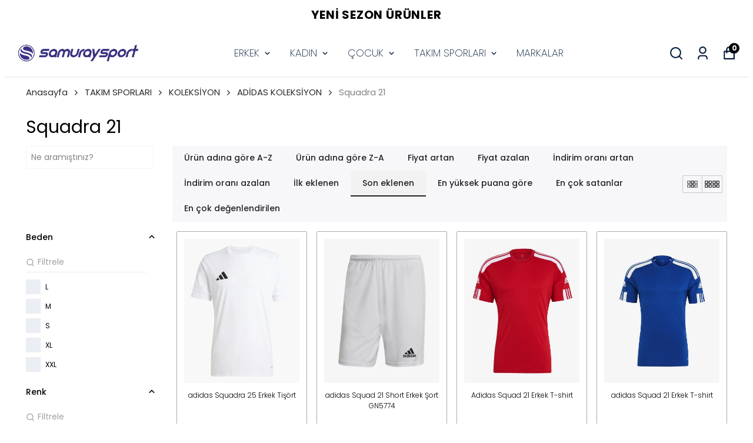

--- FILE ---
content_type: text/html; charset=utf-8
request_url: https://samuraysport.com/takim-sporlari-adidas-squadra-sezon-21-urunleri
body_size: 78655
content:
<!DOCTYPE html><html lang="tr"><head><meta charSet="utf-8"/><meta name="viewport" content="width=device-width, initial-scale=1.0, maximum-scale=1.0, user-scalable=no"/><title>Squadra 21</title><meta name="description" content="Adidas Squadra 21 Ürünleri İndirimli fiyatlarla Samuray Sport&#x27; da."/><meta property="og:type" content="website"/><meta property="og:site_name" content="AYAKKABI Spor Ürünleri ve Fiyatları | Samuray Sport"/><meta property="og:title" content="Squadra 21"/><meta property="og:description" content="Adidas Squadra 21 Ürünleri İndirimli fiyatlarla Samuray Sport&#x27; da."/><meta property="og:url" content="https://samuraysport.com/takim-sporlari-adidas-squadra-sezon-21-urunleri"/><meta property="og:image" content="https://cdn.myikas.com/images/theme-images/19274340-9220-4bc8-9827-51b7544cd498/image_1080.jpg"/><link rel="canonical" href="https://samuraysport.com/takim-sporlari-adidas-squadra-sezon-21-urunleri"/><script type="application/ld+json">{"@context":"https://schema.org","@type":"Website","url":"https://samuraysport.com"}</script><script type="application/ld+json">{"@context":"https://schema.org","@type":"Store","name":"samuraysport","logo":"https://cdn.myikas.com/images/950cd940-5e0b-48bf-8d21-2cc23846d8e0/6a19b850-31dc-4945-8ee7-163bbf7b2b76/image_1080.webp","image":"https://cdn.myikas.com/images/950cd940-5e0b-48bf-8d21-2cc23846d8e0/6a19b850-31dc-4945-8ee7-163bbf7b2b76/image_1080.webp","url":"https://samuraysport.com","telephone":"+905413394154","address":{"@type":"PostalAddress"}}</script><script type="application/ld+json">{"@context":"http://schema.org","@type":"CollectionPage","url":"https://samuraysport.com/takim-sporlari-adidas-squadra-sezon-21-urunleri","name":"Squadra 21","description":"Adidas Squadra 21 Ürünleri İndirimli fiyatlarla Samuray Sport' da."}</script><script type="application/ld+json">{"@context":"http://schema.org","@type":"BreadcrumbList","itemListElement":[{"@type":"ListItem","position":1,"name":"AYAKKABI Spor Ürünleri ve Fiyatları | Samuray Sport","item":"https://samuraysport.com"},{"@type":"ListItem","position":2,"name":"TAKIM SPORLARI","item":"https://samuraysport.com/takim-sporlari"},{"@type":"ListItem","position":3,"name":"KOLEKSİYON","item":"https://samuraysport.com/takim-sporlari-koleksiyon"},{"@type":"ListItem","position":4,"name":"ADİDAS KOLEKSİYON","item":"https://samuraysport.com/takim-sporlari-adidas-koleksiyon"},{"@type":"ListItem","position":5,"name":"Squadra 21","item":"https://samuraysport.com/takim-sporlari-adidas-squadra-sezon-21-urunleri"}]}</script><script type="application/ld+json">{"@context":"http://schema.org","@type":"ItemList","itemListElement":[{"@type":"ListItem","position":1,"item":{"@type":"Product","name":"adidas Squadra 25 Erkek Tişört","image":"https://cdn.myikas.com/images/950cd940-5e0b-48bf-8d21-2cc23846d8e0/7ce67662-659b-4545-8386-1195f7e63770/1080/jg5834-1.webp","offers":{"@type":"Offer","url":"https://samuraysport.com/squa25-jsy-m---add-adjg5834-add?Beden=S","priceCurrency":"TRY","price":"1119.20","availability":"https://schema.org/InStock"}}},{"@type":"ListItem","position":2,"item":{"@type":"Product","name":"adidas Squad 21 Short Erkek Şort GN5774","image":"https://cdn.myikas.com/images/950cd940-5e0b-48bf-8d21-2cc23846d8e0/513e4084-9acb-40e6-8a17-95b6a5ec9faa/image_1080.webp","offers":{"@type":"Offer","url":"https://samuraysport.com/adidas-squad-21-short-erkek-futbol-sortu-gn5774?Beden=S","priceCurrency":"TRY","price":"599.20","availability":"https://schema.org/InStock"}}},{"@type":"ListItem","position":3,"item":{"@type":"Product","name":"Adidas Squad 21 Erkek T-shirt","image":"https://cdn.myikas.com/images/950cd940-5e0b-48bf-8d21-2cc23846d8e0/80ea9ea0-ae07-41e3-91c8-df8ca2850fa0/image_1080.webp","offers":{"@type":"Offer","url":"https://samuraysport.com/adidas-squad-21-jsy-ss-erkek-forma-gn5722?Beden=M","priceCurrency":"TRY","price":"679.20","availability":"https://schema.org/InStock"}}},{"@type":"ListItem","position":4,"item":{"@type":"Product","name":"adidas Squad 21 Erkek T-shirt","image":"https://cdn.myikas.com/images/950cd940-5e0b-48bf-8d21-2cc23846d8e0/a745dd30-60bf-43cb-a726-e4bd9937080a/image_1080.webp","offers":{"@type":"Offer","url":"https://samuraysport.com/adidas-squad-21-jsy-ss-erkek-forma-gk9154?Beden=S","priceCurrency":"TRY","price":"679.20","availability":"https://schema.org/InStock"}}},{"@type":"ListItem","position":5,"item":{"@type":"Product","name":"adidas Parma 16 Sho Erkek Futbol Şortu DM1698","image":"https://cdn.myikas.com/images/950cd940-5e0b-48bf-8d21-2cc23846d8e0/2423cbab-a0de-4810-905d-ef83dcfe3617/image_1080.webp","offers":{"@type":"Offer","url":"https://samuraysport.com/adidas-parma-16-sho-erkek-futbol-sortu-dm1698?Beden=S","priceCurrency":"TRY","price":"647.20","availability":"https://schema.org/InStock"}}},{"@type":"ListItem","position":6,"item":{"@type":"Product","name":"adidas Squad 21 Erkek Şort","image":"https://cdn.myikas.com/images/950cd940-5e0b-48bf-8d21-2cc23846d8e0/e0a1e986-bb59-4885-8658-dc1a7be7d922/image_1080.webp","offers":{"@type":"Offer","url":"https://samuraysport.com/adidas-squad-21-sho-erkek-futbol-sortu-gk9153?Beden=S","priceCurrency":"TRY","price":"599.20","availability":"https://schema.org/InStock"}}},{"@type":"ListItem","position":7,"item":{"@type":"Product","name":"adidas Tastigo19 Sho Erkek Şort","image":"https://cdn.myikas.com/images/950cd940-5e0b-48bf-8d21-2cc23846d8e0/1fdd0dee-c912-418d-8acd-cc063d287178/image_1080.webp","offers":{"@type":"Offer","url":"https://samuraysport.com/adidas-tastigo19-sho-erkek-futbol-sortu-dp3682?Beden=S","priceCurrency":"TRY","price":"839.20","availability":"https://schema.org/InStock"}}},{"@type":"ListItem","position":8,"item":{"@type":"Product","name":"adidas Tastigo19 Sho Erkek Şort","image":"https://cdn.myikas.com/images/950cd940-5e0b-48bf-8d21-2cc23846d8e0/e060ed99-11f3-45ea-a22a-9395cafcc077/image_1080.webp","offers":{"@type":"Offer","url":"https://samuraysport.com/adidas-tastigo19-sho-erkek-futbol-sortu-dp3681?Beden=S","priceCurrency":"TRY","price":"839.20","availability":"https://schema.org/InStock"}}},{"@type":"ListItem","position":9,"item":{"@type":"Product","name":"adidas Tastigo19 Sho Erkek Şort","image":"https://cdn.myikas.com/images/950cd940-5e0b-48bf-8d21-2cc23846d8e0/b25c0e6f-c91b-401e-8482-e34cf9936c68/image_1080.webp","offers":{"@type":"Offer","url":"https://samuraysport.com/adidas-tastigo19-sho-erkek-futbol-sortu-dp3247?Beden=S","priceCurrency":"TRY","price":"839.20","availability":"https://schema.org/InStock"}}},{"@type":"ListItem","position":10,"item":{"@type":"Product","name":"adidas Squad 21 Erkek Şort","image":"https://cdn.myikas.com/images/950cd940-5e0b-48bf-8d21-2cc23846d8e0/ffaaba4b-8935-4ef7-9efc-313242d6f35c/image_1080.webp","offers":{"@type":"Offer","url":"https://samuraysport.com/adidas-squad-21-sho-erkek-futbol-sortu-gn5776?Beden=S","priceCurrency":"TRY","price":"599.20","availability":"https://schema.org/InStock"}}}]}</script><meta name="next-head-count" content="16"/><link rel="shortcut icon" href="https://cdn.myikas.com/images/theme-images/4059caa9-88f0-4fdc-8f3d-c2605cf1b99a/image_180.webp" type="image/webp"/><script async="">
     (function () {
       const cdnUrls = ['https://sdk.mdznconnect.com/data-collector/index.js', 'https://sdk.mdznconnect.com/data-collector/index.js'];
 
       let currentCdnIndex = 0;
 
       function loadScript() {
         const script = document.createElement('script');
         script.src = cdnUrls[currentCdnIndex];
         script.async = true;
         const urlParams = new URLSearchParams(window.location.search);
         const journeyId = urlParams.get('utm_journey_id');
 
         script.onload = async function () {
           if (journeyId) {
             await fetch('https://dashboard-api.mdznconnect.com/api/v1/sdk/logs', {
               method: 'POST',
               headers: {
                 'Content-Type': 'application/json',
               },
               body: JSON.stringify({
                 journeyId,
                 logLevel: 'Info',
                 message: 'SDK loaded from CDN',
                 metadata: {},
               }),
             });
           }
         };
 
         script.onerror = async function () {
           if (journeyId) {
             await fetch('https://dashboard-api.mdznconnect.com/api/v1/sdk/logs', {
               method: 'POST',
               headers: {
                 'Content-Type': 'application/json',
               },
               body: JSON.stringify({
                 journeyId,
                 logLevel: 'Info',
                 message: 'SDK failed to load from CDN',
                 metadata: {},
               }),
             });
           }
           currentCdnIndex++;
           if (currentCdnIndex < cdnUrls.length) {
             loadScript();
           } else {
             if (journeyId) {
               await fetch('https://dashboard-api.mdznconnect.com/api/v1/sdk/logs', {
                 method: 'POST',
                 headers: {
                   'Content-Type': 'application/json',
                 },
                 body: JSON.stringify({
                   journeyId,
                   logLevel: 'Info',
                   message: 'All CDNs failed',
                   metadata: {},
                 }),
               });
             }
           }
         };
 
         document.head.appendChild(script);
       }
 
       loadScript();
     })();
   </script><script defer="">(function(w,d,s,l,i){w[l]=w[l]||[];w[l].push({'gtm.start':
              new Date().getTime(),event:'gtm.js'});var f=d.getElementsByTagName(s)[0],
              j=d.createElement(s),dl=l!='dataLayer'?'&l='+l:'';j.async=true;j.src=
              'https://www.googletagmanager.com/gtm.js?id='+i+dl;f.parentNode.insertBefore(j,f);
              })(window,document,'script','dataLayer','GTM-MCWNDM6');</script><script defer="">!function(f,b,e,v,n,t,s)
          {if(f.fbq)return;n=f.fbq=function(){n.callMethod?
          n.callMethod.apply(n,arguments):n.queue.push(arguments)};
          if(!f._fbq)f._fbq=n;n.push=n;n.loaded=!0;n.version='2.0';
          n.queue=[];t=b.createElement(e);t.async=!0;
          t.src=v;s=b.getElementsByTagName(e)[0];
          s.parentNode.insertBefore(t,s)}(window, document,'script',
          'https://connect.facebook.net/en_US/fbevents.js');
          fbq('init', '170097267654951');
          fbq.disablePushState = true;
          fbq.allowDuplicatePageViews = true;</script><script async="" src="https://www.googletagmanager.com/gtag/js?id=G-4TZ64BD25G"></script><script defer="">window.dataLayer = window.dataLayer || [];
            function gtag(){dataLayer.push(arguments);}
            gtag('js', new Date());
            gtag('config', 'G-4TZ64BD25G');</script><script>
    var subscribers = [];
    var subscribe = (subscriber) => { subscribers.push(subscriber); }; 
    var unsubscribe = () => {};
    
    window.IkasEvents = {
      subscribers,
      subscribe,
      unsubscribe
    };
  </script><script>document.documentElement.style.setProperty("--primary-color","#000000");
document.documentElement.style.setProperty("--primary-hoverColor","#2d2d2d");
document.documentElement.style.setProperty("--primary-variantNameColor","#000000");
document.documentElement.style.setProperty("--primary-variantSelectedNameColor","#ffffff");
document.documentElement.style.setProperty("--bodyBackgroundColor","#ffffff");
document.documentElement.style.setProperty("--variantTitleColor","#818181");
document.documentElement.style.setProperty("--variant-types-out-of-stock","#f4f4f5ff");</script> 
    <style>
      /* devanagari */
@font-face {
  font-family: 'Poppins';
  font-style: italic;
  font-weight: 100;
  font-display: swap;
  src: url(https://fonts.myikas.com/s/poppins/v24/pxiAyp8kv8JHgFVrJJLmE0tDMPKhSkFEkm8.woff2) format('woff2');
  unicode-range: U+0900-097F, U+1CD0-1CF9, U+200C-200D, U+20A8, U+20B9, U+20F0, U+25CC, U+A830-A839, U+A8E0-A8FF, U+11B00-11B09;
}
/* latin-ext */
@font-face {
  font-family: 'Poppins';
  font-style: italic;
  font-weight: 100;
  font-display: swap;
  src: url(https://fonts.myikas.com/s/poppins/v24/pxiAyp8kv8JHgFVrJJLmE0tMMPKhSkFEkm8.woff2) format('woff2');
  unicode-range: U+0100-02BA, U+02BD-02C5, U+02C7-02CC, U+02CE-02D7, U+02DD-02FF, U+0304, U+0308, U+0329, U+1D00-1DBF, U+1E00-1E9F, U+1EF2-1EFF, U+2020, U+20A0-20AB, U+20AD-20C0, U+2113, U+2C60-2C7F, U+A720-A7FF;
}
/* latin */
@font-face {
  font-family: 'Poppins';
  font-style: italic;
  font-weight: 100;
  font-display: swap;
  src: url(https://fonts.myikas.com/s/poppins/v24/pxiAyp8kv8JHgFVrJJLmE0tCMPKhSkFE.woff2) format('woff2');
  unicode-range: U+0000-00FF, U+0131, U+0152-0153, U+02BB-02BC, U+02C6, U+02DA, U+02DC, U+0304, U+0308, U+0329, U+2000-206F, U+20AC, U+2122, U+2191, U+2193, U+2212, U+2215, U+FEFF, U+FFFD;
}
/* devanagari */
@font-face {
  font-family: 'Poppins';
  font-style: italic;
  font-weight: 200;
  font-display: swap;
  src: url(https://fonts.myikas.com/s/poppins/v24/pxiDyp8kv8JHgFVrJJLmv1pVFteOYktMqlap.woff2) format('woff2');
  unicode-range: U+0900-097F, U+1CD0-1CF9, U+200C-200D, U+20A8, U+20B9, U+20F0, U+25CC, U+A830-A839, U+A8E0-A8FF, U+11B00-11B09;
}
/* latin-ext */
@font-face {
  font-family: 'Poppins';
  font-style: italic;
  font-weight: 200;
  font-display: swap;
  src: url(https://fonts.myikas.com/s/poppins/v24/pxiDyp8kv8JHgFVrJJLmv1pVGdeOYktMqlap.woff2) format('woff2');
  unicode-range: U+0100-02BA, U+02BD-02C5, U+02C7-02CC, U+02CE-02D7, U+02DD-02FF, U+0304, U+0308, U+0329, U+1D00-1DBF, U+1E00-1E9F, U+1EF2-1EFF, U+2020, U+20A0-20AB, U+20AD-20C0, U+2113, U+2C60-2C7F, U+A720-A7FF;
}
/* latin */
@font-face {
  font-family: 'Poppins';
  font-style: italic;
  font-weight: 200;
  font-display: swap;
  src: url(https://fonts.myikas.com/s/poppins/v24/pxiDyp8kv8JHgFVrJJLmv1pVF9eOYktMqg.woff2) format('woff2');
  unicode-range: U+0000-00FF, U+0131, U+0152-0153, U+02BB-02BC, U+02C6, U+02DA, U+02DC, U+0304, U+0308, U+0329, U+2000-206F, U+20AC, U+2122, U+2191, U+2193, U+2212, U+2215, U+FEFF, U+FFFD;
}
/* devanagari */
@font-face {
  font-family: 'Poppins';
  font-style: italic;
  font-weight: 300;
  font-display: swap;
  src: url(https://fonts.myikas.com/s/poppins/v24/pxiDyp8kv8JHgFVrJJLm21lVFteOYktMqlap.woff2) format('woff2');
  unicode-range: U+0900-097F, U+1CD0-1CF9, U+200C-200D, U+20A8, U+20B9, U+20F0, U+25CC, U+A830-A839, U+A8E0-A8FF, U+11B00-11B09;
}
/* latin-ext */
@font-face {
  font-family: 'Poppins';
  font-style: italic;
  font-weight: 300;
  font-display: swap;
  src: url(https://fonts.myikas.com/s/poppins/v24/pxiDyp8kv8JHgFVrJJLm21lVGdeOYktMqlap.woff2) format('woff2');
  unicode-range: U+0100-02BA, U+02BD-02C5, U+02C7-02CC, U+02CE-02D7, U+02DD-02FF, U+0304, U+0308, U+0329, U+1D00-1DBF, U+1E00-1E9F, U+1EF2-1EFF, U+2020, U+20A0-20AB, U+20AD-20C0, U+2113, U+2C60-2C7F, U+A720-A7FF;
}
/* latin */
@font-face {
  font-family: 'Poppins';
  font-style: italic;
  font-weight: 300;
  font-display: swap;
  src: url(https://fonts.myikas.com/s/poppins/v24/pxiDyp8kv8JHgFVrJJLm21lVF9eOYktMqg.woff2) format('woff2');
  unicode-range: U+0000-00FF, U+0131, U+0152-0153, U+02BB-02BC, U+02C6, U+02DA, U+02DC, U+0304, U+0308, U+0329, U+2000-206F, U+20AC, U+2122, U+2191, U+2193, U+2212, U+2215, U+FEFF, U+FFFD;
}
/* devanagari */
@font-face {
  font-family: 'Poppins';
  font-style: italic;
  font-weight: 400;
  font-display: swap;
  src: url(https://fonts.myikas.com/s/poppins/v24/pxiGyp8kv8JHgFVrJJLucXtAOvWDSHFF.woff2) format('woff2');
  unicode-range: U+0900-097F, U+1CD0-1CF9, U+200C-200D, U+20A8, U+20B9, U+20F0, U+25CC, U+A830-A839, U+A8E0-A8FF, U+11B00-11B09;
}
/* latin-ext */
@font-face {
  font-family: 'Poppins';
  font-style: italic;
  font-weight: 400;
  font-display: swap;
  src: url(https://fonts.myikas.com/s/poppins/v24/pxiGyp8kv8JHgFVrJJLufntAOvWDSHFF.woff2) format('woff2');
  unicode-range: U+0100-02BA, U+02BD-02C5, U+02C7-02CC, U+02CE-02D7, U+02DD-02FF, U+0304, U+0308, U+0329, U+1D00-1DBF, U+1E00-1E9F, U+1EF2-1EFF, U+2020, U+20A0-20AB, U+20AD-20C0, U+2113, U+2C60-2C7F, U+A720-A7FF;
}
/* latin */
@font-face {
  font-family: 'Poppins';
  font-style: italic;
  font-weight: 400;
  font-display: swap;
  src: url(https://fonts.myikas.com/s/poppins/v24/pxiGyp8kv8JHgFVrJJLucHtAOvWDSA.woff2) format('woff2');
  unicode-range: U+0000-00FF, U+0131, U+0152-0153, U+02BB-02BC, U+02C6, U+02DA, U+02DC, U+0304, U+0308, U+0329, U+2000-206F, U+20AC, U+2122, U+2191, U+2193, U+2212, U+2215, U+FEFF, U+FFFD;
}
/* devanagari */
@font-face {
  font-family: 'Poppins';
  font-style: italic;
  font-weight: 500;
  font-display: swap;
  src: url(https://fonts.myikas.com/s/poppins/v24/pxiDyp8kv8JHgFVrJJLmg1hVFteOYktMqlap.woff2) format('woff2');
  unicode-range: U+0900-097F, U+1CD0-1CF9, U+200C-200D, U+20A8, U+20B9, U+20F0, U+25CC, U+A830-A839, U+A8E0-A8FF, U+11B00-11B09;
}
/* latin-ext */
@font-face {
  font-family: 'Poppins';
  font-style: italic;
  font-weight: 500;
  font-display: swap;
  src: url(https://fonts.myikas.com/s/poppins/v24/pxiDyp8kv8JHgFVrJJLmg1hVGdeOYktMqlap.woff2) format('woff2');
  unicode-range: U+0100-02BA, U+02BD-02C5, U+02C7-02CC, U+02CE-02D7, U+02DD-02FF, U+0304, U+0308, U+0329, U+1D00-1DBF, U+1E00-1E9F, U+1EF2-1EFF, U+2020, U+20A0-20AB, U+20AD-20C0, U+2113, U+2C60-2C7F, U+A720-A7FF;
}
/* latin */
@font-face {
  font-family: 'Poppins';
  font-style: italic;
  font-weight: 500;
  font-display: swap;
  src: url(https://fonts.myikas.com/s/poppins/v24/pxiDyp8kv8JHgFVrJJLmg1hVF9eOYktMqg.woff2) format('woff2');
  unicode-range: U+0000-00FF, U+0131, U+0152-0153, U+02BB-02BC, U+02C6, U+02DA, U+02DC, U+0304, U+0308, U+0329, U+2000-206F, U+20AC, U+2122, U+2191, U+2193, U+2212, U+2215, U+FEFF, U+FFFD;
}
/* devanagari */
@font-face {
  font-family: 'Poppins';
  font-style: italic;
  font-weight: 600;
  font-display: swap;
  src: url(https://fonts.myikas.com/s/poppins/v24/pxiDyp8kv8JHgFVrJJLmr19VFteOYktMqlap.woff2) format('woff2');
  unicode-range: U+0900-097F, U+1CD0-1CF9, U+200C-200D, U+20A8, U+20B9, U+20F0, U+25CC, U+A830-A839, U+A8E0-A8FF, U+11B00-11B09;
}
/* latin-ext */
@font-face {
  font-family: 'Poppins';
  font-style: italic;
  font-weight: 600;
  font-display: swap;
  src: url(https://fonts.myikas.com/s/poppins/v24/pxiDyp8kv8JHgFVrJJLmr19VGdeOYktMqlap.woff2) format('woff2');
  unicode-range: U+0100-02BA, U+02BD-02C5, U+02C7-02CC, U+02CE-02D7, U+02DD-02FF, U+0304, U+0308, U+0329, U+1D00-1DBF, U+1E00-1E9F, U+1EF2-1EFF, U+2020, U+20A0-20AB, U+20AD-20C0, U+2113, U+2C60-2C7F, U+A720-A7FF;
}
/* latin */
@font-face {
  font-family: 'Poppins';
  font-style: italic;
  font-weight: 600;
  font-display: swap;
  src: url(https://fonts.myikas.com/s/poppins/v24/pxiDyp8kv8JHgFVrJJLmr19VF9eOYktMqg.woff2) format('woff2');
  unicode-range: U+0000-00FF, U+0131, U+0152-0153, U+02BB-02BC, U+02C6, U+02DA, U+02DC, U+0304, U+0308, U+0329, U+2000-206F, U+20AC, U+2122, U+2191, U+2193, U+2212, U+2215, U+FEFF, U+FFFD;
}
/* devanagari */
@font-face {
  font-family: 'Poppins';
  font-style: italic;
  font-weight: 700;
  font-display: swap;
  src: url(https://fonts.myikas.com/s/poppins/v24/pxiDyp8kv8JHgFVrJJLmy15VFteOYktMqlap.woff2) format('woff2');
  unicode-range: U+0900-097F, U+1CD0-1CF9, U+200C-200D, U+20A8, U+20B9, U+20F0, U+25CC, U+A830-A839, U+A8E0-A8FF, U+11B00-11B09;
}
/* latin-ext */
@font-face {
  font-family: 'Poppins';
  font-style: italic;
  font-weight: 700;
  font-display: swap;
  src: url(https://fonts.myikas.com/s/poppins/v24/pxiDyp8kv8JHgFVrJJLmy15VGdeOYktMqlap.woff2) format('woff2');
  unicode-range: U+0100-02BA, U+02BD-02C5, U+02C7-02CC, U+02CE-02D7, U+02DD-02FF, U+0304, U+0308, U+0329, U+1D00-1DBF, U+1E00-1E9F, U+1EF2-1EFF, U+2020, U+20A0-20AB, U+20AD-20C0, U+2113, U+2C60-2C7F, U+A720-A7FF;
}
/* latin */
@font-face {
  font-family: 'Poppins';
  font-style: italic;
  font-weight: 700;
  font-display: swap;
  src: url(https://fonts.myikas.com/s/poppins/v24/pxiDyp8kv8JHgFVrJJLmy15VF9eOYktMqg.woff2) format('woff2');
  unicode-range: U+0000-00FF, U+0131, U+0152-0153, U+02BB-02BC, U+02C6, U+02DA, U+02DC, U+0304, U+0308, U+0329, U+2000-206F, U+20AC, U+2122, U+2191, U+2193, U+2212, U+2215, U+FEFF, U+FFFD;
}
/* devanagari */
@font-face {
  font-family: 'Poppins';
  font-style: italic;
  font-weight: 800;
  font-display: swap;
  src: url(https://fonts.myikas.com/s/poppins/v24/pxiDyp8kv8JHgFVrJJLm111VFteOYktMqlap.woff2) format('woff2');
  unicode-range: U+0900-097F, U+1CD0-1CF9, U+200C-200D, U+20A8, U+20B9, U+20F0, U+25CC, U+A830-A839, U+A8E0-A8FF, U+11B00-11B09;
}
/* latin-ext */
@font-face {
  font-family: 'Poppins';
  font-style: italic;
  font-weight: 800;
  font-display: swap;
  src: url(https://fonts.myikas.com/s/poppins/v24/pxiDyp8kv8JHgFVrJJLm111VGdeOYktMqlap.woff2) format('woff2');
  unicode-range: U+0100-02BA, U+02BD-02C5, U+02C7-02CC, U+02CE-02D7, U+02DD-02FF, U+0304, U+0308, U+0329, U+1D00-1DBF, U+1E00-1E9F, U+1EF2-1EFF, U+2020, U+20A0-20AB, U+20AD-20C0, U+2113, U+2C60-2C7F, U+A720-A7FF;
}
/* latin */
@font-face {
  font-family: 'Poppins';
  font-style: italic;
  font-weight: 800;
  font-display: swap;
  src: url(https://fonts.myikas.com/s/poppins/v24/pxiDyp8kv8JHgFVrJJLm111VF9eOYktMqg.woff2) format('woff2');
  unicode-range: U+0000-00FF, U+0131, U+0152-0153, U+02BB-02BC, U+02C6, U+02DA, U+02DC, U+0304, U+0308, U+0329, U+2000-206F, U+20AC, U+2122, U+2191, U+2193, U+2212, U+2215, U+FEFF, U+FFFD;
}
/* devanagari */
@font-face {
  font-family: 'Poppins';
  font-style: italic;
  font-weight: 900;
  font-display: swap;
  src: url(https://fonts.myikas.com/s/poppins/v24/pxiDyp8kv8JHgFVrJJLm81xVFteOYktMqlap.woff2) format('woff2');
  unicode-range: U+0900-097F, U+1CD0-1CF9, U+200C-200D, U+20A8, U+20B9, U+20F0, U+25CC, U+A830-A839, U+A8E0-A8FF, U+11B00-11B09;
}
/* latin-ext */
@font-face {
  font-family: 'Poppins';
  font-style: italic;
  font-weight: 900;
  font-display: swap;
  src: url(https://fonts.myikas.com/s/poppins/v24/pxiDyp8kv8JHgFVrJJLm81xVGdeOYktMqlap.woff2) format('woff2');
  unicode-range: U+0100-02BA, U+02BD-02C5, U+02C7-02CC, U+02CE-02D7, U+02DD-02FF, U+0304, U+0308, U+0329, U+1D00-1DBF, U+1E00-1E9F, U+1EF2-1EFF, U+2020, U+20A0-20AB, U+20AD-20C0, U+2113, U+2C60-2C7F, U+A720-A7FF;
}
/* latin */
@font-face {
  font-family: 'Poppins';
  font-style: italic;
  font-weight: 900;
  font-display: swap;
  src: url(https://fonts.myikas.com/s/poppins/v24/pxiDyp8kv8JHgFVrJJLm81xVF9eOYktMqg.woff2) format('woff2');
  unicode-range: U+0000-00FF, U+0131, U+0152-0153, U+02BB-02BC, U+02C6, U+02DA, U+02DC, U+0304, U+0308, U+0329, U+2000-206F, U+20AC, U+2122, U+2191, U+2193, U+2212, U+2215, U+FEFF, U+FFFD;
}
/* devanagari */
@font-face {
  font-family: 'Poppins';
  font-style: normal;
  font-weight: 100;
  font-display: swap;
  src: url(https://fonts.myikas.com/s/poppins/v24/pxiGyp8kv8JHgFVrLPTucXtAOvWDSHFF.woff2) format('woff2');
  unicode-range: U+0900-097F, U+1CD0-1CF9, U+200C-200D, U+20A8, U+20B9, U+20F0, U+25CC, U+A830-A839, U+A8E0-A8FF, U+11B00-11B09;
}
/* latin-ext */
@font-face {
  font-family: 'Poppins';
  font-style: normal;
  font-weight: 100;
  font-display: swap;
  src: url(https://fonts.myikas.com/s/poppins/v24/pxiGyp8kv8JHgFVrLPTufntAOvWDSHFF.woff2) format('woff2');
  unicode-range: U+0100-02BA, U+02BD-02C5, U+02C7-02CC, U+02CE-02D7, U+02DD-02FF, U+0304, U+0308, U+0329, U+1D00-1DBF, U+1E00-1E9F, U+1EF2-1EFF, U+2020, U+20A0-20AB, U+20AD-20C0, U+2113, U+2C60-2C7F, U+A720-A7FF;
}
/* latin */
@font-face {
  font-family: 'Poppins';
  font-style: normal;
  font-weight: 100;
  font-display: swap;
  src: url(https://fonts.myikas.com/s/poppins/v24/pxiGyp8kv8JHgFVrLPTucHtAOvWDSA.woff2) format('woff2');
  unicode-range: U+0000-00FF, U+0131, U+0152-0153, U+02BB-02BC, U+02C6, U+02DA, U+02DC, U+0304, U+0308, U+0329, U+2000-206F, U+20AC, U+2122, U+2191, U+2193, U+2212, U+2215, U+FEFF, U+FFFD;
}
/* devanagari */
@font-face {
  font-family: 'Poppins';
  font-style: normal;
  font-weight: 200;
  font-display: swap;
  src: url(https://fonts.myikas.com/s/poppins/v24/pxiByp8kv8JHgFVrLFj_Z11lFd2JQEl8qw.woff2) format('woff2');
  unicode-range: U+0900-097F, U+1CD0-1CF9, U+200C-200D, U+20A8, U+20B9, U+20F0, U+25CC, U+A830-A839, U+A8E0-A8FF, U+11B00-11B09;
}
/* latin-ext */
@font-face {
  font-family: 'Poppins';
  font-style: normal;
  font-weight: 200;
  font-display: swap;
  src: url(https://fonts.myikas.com/s/poppins/v24/pxiByp8kv8JHgFVrLFj_Z1JlFd2JQEl8qw.woff2) format('woff2');
  unicode-range: U+0100-02BA, U+02BD-02C5, U+02C7-02CC, U+02CE-02D7, U+02DD-02FF, U+0304, U+0308, U+0329, U+1D00-1DBF, U+1E00-1E9F, U+1EF2-1EFF, U+2020, U+20A0-20AB, U+20AD-20C0, U+2113, U+2C60-2C7F, U+A720-A7FF;
}
/* latin */
@font-face {
  font-family: 'Poppins';
  font-style: normal;
  font-weight: 200;
  font-display: swap;
  src: url(https://fonts.myikas.com/s/poppins/v24/pxiByp8kv8JHgFVrLFj_Z1xlFd2JQEk.woff2) format('woff2');
  unicode-range: U+0000-00FF, U+0131, U+0152-0153, U+02BB-02BC, U+02C6, U+02DA, U+02DC, U+0304, U+0308, U+0329, U+2000-206F, U+20AC, U+2122, U+2191, U+2193, U+2212, U+2215, U+FEFF, U+FFFD;
}
/* devanagari */
@font-face {
  font-family: 'Poppins';
  font-style: normal;
  font-weight: 300;
  font-display: swap;
  src: url(https://fonts.myikas.com/s/poppins/v24/pxiByp8kv8JHgFVrLDz8Z11lFd2JQEl8qw.woff2) format('woff2');
  unicode-range: U+0900-097F, U+1CD0-1CF9, U+200C-200D, U+20A8, U+20B9, U+20F0, U+25CC, U+A830-A839, U+A8E0-A8FF, U+11B00-11B09;
}
/* latin-ext */
@font-face {
  font-family: 'Poppins';
  font-style: normal;
  font-weight: 300;
  font-display: swap;
  src: url(https://fonts.myikas.com/s/poppins/v24/pxiByp8kv8JHgFVrLDz8Z1JlFd2JQEl8qw.woff2) format('woff2');
  unicode-range: U+0100-02BA, U+02BD-02C5, U+02C7-02CC, U+02CE-02D7, U+02DD-02FF, U+0304, U+0308, U+0329, U+1D00-1DBF, U+1E00-1E9F, U+1EF2-1EFF, U+2020, U+20A0-20AB, U+20AD-20C0, U+2113, U+2C60-2C7F, U+A720-A7FF;
}
/* latin */
@font-face {
  font-family: 'Poppins';
  font-style: normal;
  font-weight: 300;
  font-display: swap;
  src: url(https://fonts.myikas.com/s/poppins/v24/pxiByp8kv8JHgFVrLDz8Z1xlFd2JQEk.woff2) format('woff2');
  unicode-range: U+0000-00FF, U+0131, U+0152-0153, U+02BB-02BC, U+02C6, U+02DA, U+02DC, U+0304, U+0308, U+0329, U+2000-206F, U+20AC, U+2122, U+2191, U+2193, U+2212, U+2215, U+FEFF, U+FFFD;
}
/* devanagari */
@font-face {
  font-family: 'Poppins';
  font-style: normal;
  font-weight: 400;
  font-display: swap;
  src: url(https://fonts.myikas.com/s/poppins/v24/pxiEyp8kv8JHgFVrJJbecnFHGPezSQ.woff2) format('woff2');
  unicode-range: U+0900-097F, U+1CD0-1CF9, U+200C-200D, U+20A8, U+20B9, U+20F0, U+25CC, U+A830-A839, U+A8E0-A8FF, U+11B00-11B09;
}
/* latin-ext */
@font-face {
  font-family: 'Poppins';
  font-style: normal;
  font-weight: 400;
  font-display: swap;
  src: url(https://fonts.myikas.com/s/poppins/v24/pxiEyp8kv8JHgFVrJJnecnFHGPezSQ.woff2) format('woff2');
  unicode-range: U+0100-02BA, U+02BD-02C5, U+02C7-02CC, U+02CE-02D7, U+02DD-02FF, U+0304, U+0308, U+0329, U+1D00-1DBF, U+1E00-1E9F, U+1EF2-1EFF, U+2020, U+20A0-20AB, U+20AD-20C0, U+2113, U+2C60-2C7F, U+A720-A7FF;
}
/* latin */
@font-face {
  font-family: 'Poppins';
  font-style: normal;
  font-weight: 400;
  font-display: swap;
  src: url(https://fonts.myikas.com/s/poppins/v24/pxiEyp8kv8JHgFVrJJfecnFHGPc.woff2) format('woff2');
  unicode-range: U+0000-00FF, U+0131, U+0152-0153, U+02BB-02BC, U+02C6, U+02DA, U+02DC, U+0304, U+0308, U+0329, U+2000-206F, U+20AC, U+2122, U+2191, U+2193, U+2212, U+2215, U+FEFF, U+FFFD;
}
/* devanagari */
@font-face {
  font-family: 'Poppins';
  font-style: normal;
  font-weight: 500;
  font-display: swap;
  src: url(https://fonts.myikas.com/s/poppins/v24/pxiByp8kv8JHgFVrLGT9Z11lFd2JQEl8qw.woff2) format('woff2');
  unicode-range: U+0900-097F, U+1CD0-1CF9, U+200C-200D, U+20A8, U+20B9, U+20F0, U+25CC, U+A830-A839, U+A8E0-A8FF, U+11B00-11B09;
}
/* latin-ext */
@font-face {
  font-family: 'Poppins';
  font-style: normal;
  font-weight: 500;
  font-display: swap;
  src: url(https://fonts.myikas.com/s/poppins/v24/pxiByp8kv8JHgFVrLGT9Z1JlFd2JQEl8qw.woff2) format('woff2');
  unicode-range: U+0100-02BA, U+02BD-02C5, U+02C7-02CC, U+02CE-02D7, U+02DD-02FF, U+0304, U+0308, U+0329, U+1D00-1DBF, U+1E00-1E9F, U+1EF2-1EFF, U+2020, U+20A0-20AB, U+20AD-20C0, U+2113, U+2C60-2C7F, U+A720-A7FF;
}
/* latin */
@font-face {
  font-family: 'Poppins';
  font-style: normal;
  font-weight: 500;
  font-display: swap;
  src: url(https://fonts.myikas.com/s/poppins/v24/pxiByp8kv8JHgFVrLGT9Z1xlFd2JQEk.woff2) format('woff2');
  unicode-range: U+0000-00FF, U+0131, U+0152-0153, U+02BB-02BC, U+02C6, U+02DA, U+02DC, U+0304, U+0308, U+0329, U+2000-206F, U+20AC, U+2122, U+2191, U+2193, U+2212, U+2215, U+FEFF, U+FFFD;
}
/* devanagari */
@font-face {
  font-family: 'Poppins';
  font-style: normal;
  font-weight: 600;
  font-display: swap;
  src: url(https://fonts.myikas.com/s/poppins/v24/pxiByp8kv8JHgFVrLEj6Z11lFd2JQEl8qw.woff2) format('woff2');
  unicode-range: U+0900-097F, U+1CD0-1CF9, U+200C-200D, U+20A8, U+20B9, U+20F0, U+25CC, U+A830-A839, U+A8E0-A8FF, U+11B00-11B09;
}
/* latin-ext */
@font-face {
  font-family: 'Poppins';
  font-style: normal;
  font-weight: 600;
  font-display: swap;
  src: url(https://fonts.myikas.com/s/poppins/v24/pxiByp8kv8JHgFVrLEj6Z1JlFd2JQEl8qw.woff2) format('woff2');
  unicode-range: U+0100-02BA, U+02BD-02C5, U+02C7-02CC, U+02CE-02D7, U+02DD-02FF, U+0304, U+0308, U+0329, U+1D00-1DBF, U+1E00-1E9F, U+1EF2-1EFF, U+2020, U+20A0-20AB, U+20AD-20C0, U+2113, U+2C60-2C7F, U+A720-A7FF;
}
/* latin */
@font-face {
  font-family: 'Poppins';
  font-style: normal;
  font-weight: 600;
  font-display: swap;
  src: url(https://fonts.myikas.com/s/poppins/v24/pxiByp8kv8JHgFVrLEj6Z1xlFd2JQEk.woff2) format('woff2');
  unicode-range: U+0000-00FF, U+0131, U+0152-0153, U+02BB-02BC, U+02C6, U+02DA, U+02DC, U+0304, U+0308, U+0329, U+2000-206F, U+20AC, U+2122, U+2191, U+2193, U+2212, U+2215, U+FEFF, U+FFFD;
}
/* devanagari */
@font-face {
  font-family: 'Poppins';
  font-style: normal;
  font-weight: 700;
  font-display: swap;
  src: url(https://fonts.myikas.com/s/poppins/v24/pxiByp8kv8JHgFVrLCz7Z11lFd2JQEl8qw.woff2) format('woff2');
  unicode-range: U+0900-097F, U+1CD0-1CF9, U+200C-200D, U+20A8, U+20B9, U+20F0, U+25CC, U+A830-A839, U+A8E0-A8FF, U+11B00-11B09;
}
/* latin-ext */
@font-face {
  font-family: 'Poppins';
  font-style: normal;
  font-weight: 700;
  font-display: swap;
  src: url(https://fonts.myikas.com/s/poppins/v24/pxiByp8kv8JHgFVrLCz7Z1JlFd2JQEl8qw.woff2) format('woff2');
  unicode-range: U+0100-02BA, U+02BD-02C5, U+02C7-02CC, U+02CE-02D7, U+02DD-02FF, U+0304, U+0308, U+0329, U+1D00-1DBF, U+1E00-1E9F, U+1EF2-1EFF, U+2020, U+20A0-20AB, U+20AD-20C0, U+2113, U+2C60-2C7F, U+A720-A7FF;
}
/* latin */
@font-face {
  font-family: 'Poppins';
  font-style: normal;
  font-weight: 700;
  font-display: swap;
  src: url(https://fonts.myikas.com/s/poppins/v24/pxiByp8kv8JHgFVrLCz7Z1xlFd2JQEk.woff2) format('woff2');
  unicode-range: U+0000-00FF, U+0131, U+0152-0153, U+02BB-02BC, U+02C6, U+02DA, U+02DC, U+0304, U+0308, U+0329, U+2000-206F, U+20AC, U+2122, U+2191, U+2193, U+2212, U+2215, U+FEFF, U+FFFD;
}
/* devanagari */
@font-face {
  font-family: 'Poppins';
  font-style: normal;
  font-weight: 800;
  font-display: swap;
  src: url(https://fonts.myikas.com/s/poppins/v24/pxiByp8kv8JHgFVrLDD4Z11lFd2JQEl8qw.woff2) format('woff2');
  unicode-range: U+0900-097F, U+1CD0-1CF9, U+200C-200D, U+20A8, U+20B9, U+20F0, U+25CC, U+A830-A839, U+A8E0-A8FF, U+11B00-11B09;
}
/* latin-ext */
@font-face {
  font-family: 'Poppins';
  font-style: normal;
  font-weight: 800;
  font-display: swap;
  src: url(https://fonts.myikas.com/s/poppins/v24/pxiByp8kv8JHgFVrLDD4Z1JlFd2JQEl8qw.woff2) format('woff2');
  unicode-range: U+0100-02BA, U+02BD-02C5, U+02C7-02CC, U+02CE-02D7, U+02DD-02FF, U+0304, U+0308, U+0329, U+1D00-1DBF, U+1E00-1E9F, U+1EF2-1EFF, U+2020, U+20A0-20AB, U+20AD-20C0, U+2113, U+2C60-2C7F, U+A720-A7FF;
}
/* latin */
@font-face {
  font-family: 'Poppins';
  font-style: normal;
  font-weight: 800;
  font-display: swap;
  src: url(https://fonts.myikas.com/s/poppins/v24/pxiByp8kv8JHgFVrLDD4Z1xlFd2JQEk.woff2) format('woff2');
  unicode-range: U+0000-00FF, U+0131, U+0152-0153, U+02BB-02BC, U+02C6, U+02DA, U+02DC, U+0304, U+0308, U+0329, U+2000-206F, U+20AC, U+2122, U+2191, U+2193, U+2212, U+2215, U+FEFF, U+FFFD;
}
/* devanagari */
@font-face {
  font-family: 'Poppins';
  font-style: normal;
  font-weight: 900;
  font-display: swap;
  src: url(https://fonts.myikas.com/s/poppins/v24/pxiByp8kv8JHgFVrLBT5Z11lFd2JQEl8qw.woff2) format('woff2');
  unicode-range: U+0900-097F, U+1CD0-1CF9, U+200C-200D, U+20A8, U+20B9, U+20F0, U+25CC, U+A830-A839, U+A8E0-A8FF, U+11B00-11B09;
}
/* latin-ext */
@font-face {
  font-family: 'Poppins';
  font-style: normal;
  font-weight: 900;
  font-display: swap;
  src: url(https://fonts.myikas.com/s/poppins/v24/pxiByp8kv8JHgFVrLBT5Z1JlFd2JQEl8qw.woff2) format('woff2');
  unicode-range: U+0100-02BA, U+02BD-02C5, U+02C7-02CC, U+02CE-02D7, U+02DD-02FF, U+0304, U+0308, U+0329, U+1D00-1DBF, U+1E00-1E9F, U+1EF2-1EFF, U+2020, U+20A0-20AB, U+20AD-20C0, U+2113, U+2C60-2C7F, U+A720-A7FF;
}
/* latin */
@font-face {
  font-family: 'Poppins';
  font-style: normal;
  font-weight: 900;
  font-display: swap;
  src: url(https://fonts.myikas.com/s/poppins/v24/pxiByp8kv8JHgFVrLBT5Z1xlFd2JQEk.woff2) format('woff2');
  unicode-range: U+0000-00FF, U+0131, U+0152-0153, U+02BB-02BC, U+02C6, U+02DA, U+02DC, U+0304, U+0308, U+0329, U+2000-206F, U+20AC, U+2122, U+2191, U+2193, U+2212, U+2215, U+FEFF, U+FFFD;
}


      body { 
          font-family: 'Poppins', -apple-system, system-ui, BlinkMacSystemFont, "Segoe UI", Roboto, "Helvetica Neue", Arial, sans-serif !important;
       } 

      </style><link rel="preconnect" href="https://cdn.myikas.com/"/><link rel="dns-prefetch" href="https://cdn.myikas.com/"/><link rel="preload" href="https://cdn.myikas.com/sf/v1/c8db74c7-d901-4f4c-bf28-223d2cd60f06/231acac7-c774-4635-96c7-d712ff56459b/1768826980486/_next/static/css/bef668c97e708955.css" as="style" crossorigin="anonymous"/><link rel="stylesheet" href="https://cdn.myikas.com/sf/v1/c8db74c7-d901-4f4c-bf28-223d2cd60f06/231acac7-c774-4635-96c7-d712ff56459b/1768826980486/_next/static/css/bef668c97e708955.css" crossorigin="anonymous" data-n-g=""/><link rel="preload" href="https://cdn.myikas.com/sf/v1/c8db74c7-d901-4f4c-bf28-223d2cd60f06/231acac7-c774-4635-96c7-d712ff56459b/1768826980486/_next/static/css/9fbcc04b7822d06d.css" as="style" crossorigin="anonymous"/><link rel="stylesheet" href="https://cdn.myikas.com/sf/v1/c8db74c7-d901-4f4c-bf28-223d2cd60f06/231acac7-c774-4635-96c7-d712ff56459b/1768826980486/_next/static/css/9fbcc04b7822d06d.css" crossorigin="anonymous" data-n-p=""/><noscript data-n-css=""></noscript><script defer="" crossorigin="anonymous" nomodule="" src="https://cdn.myikas.com/sf/v1/c8db74c7-d901-4f4c-bf28-223d2cd60f06/231acac7-c774-4635-96c7-d712ff56459b/1768826980486/_next/static/chunks/polyfills-0d1b80a048d4787e.js"></script><script src="https://cdn.myikas.com/sf/v1/c8db74c7-d901-4f4c-bf28-223d2cd60f06/231acac7-c774-4635-96c7-d712ff56459b/1768826980486/_next/static/chunks/webpack-de90b1ed84683e15.js" defer="" crossorigin="anonymous"></script><script src="https://cdn.myikas.com/sf/v1/c8db74c7-d901-4f4c-bf28-223d2cd60f06/231acac7-c774-4635-96c7-d712ff56459b/1768826980486/_next/static/chunks/framework-79bce4a3a540b080.js" defer="" crossorigin="anonymous"></script><script src="https://cdn.myikas.com/sf/v1/c8db74c7-d901-4f4c-bf28-223d2cd60f06/231acac7-c774-4635-96c7-d712ff56459b/1768826980486/_next/static/chunks/main-44af86b1aeeee1ea.js" defer="" crossorigin="anonymous"></script><script src="https://cdn.myikas.com/sf/v1/c8db74c7-d901-4f4c-bf28-223d2cd60f06/231acac7-c774-4635-96c7-d712ff56459b/1768826980486/_next/static/chunks/pages/_app-a3aede2dc2fcfa4e.js" defer="" crossorigin="anonymous"></script><script src="https://cdn.myikas.com/sf/v1/c8db74c7-d901-4f4c-bf28-223d2cd60f06/231acac7-c774-4635-96c7-d712ff56459b/1768826980486/_next/static/chunks/29107295-4a69275373f23f88.js" defer="" crossorigin="anonymous"></script><script src="https://cdn.myikas.com/sf/v1/c8db74c7-d901-4f4c-bf28-223d2cd60f06/231acac7-c774-4635-96c7-d712ff56459b/1768826980486/_next/static/chunks/e82996df-fce72b84668cd244.js" defer="" crossorigin="anonymous"></script><script src="https://cdn.myikas.com/sf/v1/c8db74c7-d901-4f4c-bf28-223d2cd60f06/231acac7-c774-4635-96c7-d712ff56459b/1768826980486/_next/static/chunks/019d026b-40d9ae730a991cbb.js" defer="" crossorigin="anonymous"></script><script src="https://cdn.myikas.com/sf/v1/c8db74c7-d901-4f4c-bf28-223d2cd60f06/231acac7-c774-4635-96c7-d712ff56459b/1768826980486/_next/static/chunks/fea29d9f-111c5a50cc7d10f8.js" defer="" crossorigin="anonymous"></script><script src="https://cdn.myikas.com/sf/v1/c8db74c7-d901-4f4c-bf28-223d2cd60f06/231acac7-c774-4635-96c7-d712ff56459b/1768826980486/_next/static/chunks/e21e5bbe-6cf8b914e4ae1740.js" defer="" crossorigin="anonymous"></script><script src="https://cdn.myikas.com/sf/v1/c8db74c7-d901-4f4c-bf28-223d2cd60f06/231acac7-c774-4635-96c7-d712ff56459b/1768826980486/_next/static/chunks/3a17f596-ba670d59f84ce9f8.js" defer="" crossorigin="anonymous"></script><script src="https://cdn.myikas.com/sf/v1/c8db74c7-d901-4f4c-bf28-223d2cd60f06/231acac7-c774-4635-96c7-d712ff56459b/1768826980486/_next/static/chunks/41155975-21ab3346cb1ce36e.js" defer="" crossorigin="anonymous"></script><script src="https://cdn.myikas.com/sf/v1/c8db74c7-d901-4f4c-bf28-223d2cd60f06/231acac7-c774-4635-96c7-d712ff56459b/1768826980486/_next/static/chunks/cb355538-41b569a25ced54d3.js" defer="" crossorigin="anonymous"></script><script src="https://cdn.myikas.com/sf/v1/c8db74c7-d901-4f4c-bf28-223d2cd60f06/231acac7-c774-4635-96c7-d712ff56459b/1768826980486/_next/static/chunks/4577d2ec-39584a3511d4d457.js" defer="" crossorigin="anonymous"></script><script src="https://cdn.myikas.com/sf/v1/c8db74c7-d901-4f4c-bf28-223d2cd60f06/231acac7-c774-4635-96c7-d712ff56459b/1768826980486/_next/static/chunks/737a5600-4d6189410635e771.js" defer="" crossorigin="anonymous"></script><script src="https://cdn.myikas.com/sf/v1/c8db74c7-d901-4f4c-bf28-223d2cd60f06/231acac7-c774-4635-96c7-d712ff56459b/1768826980486/_next/static/chunks/ebc70433-3e2bbd081005697c.js" defer="" crossorigin="anonymous"></script><script src="https://cdn.myikas.com/sf/v1/c8db74c7-d901-4f4c-bf28-223d2cd60f06/231acac7-c774-4635-96c7-d712ff56459b/1768826980486/_next/static/chunks/6eb5140f-a1837828f3a466d1.js" defer="" crossorigin="anonymous"></script><script src="https://cdn.myikas.com/sf/v1/c8db74c7-d901-4f4c-bf28-223d2cd60f06/231acac7-c774-4635-96c7-d712ff56459b/1768826980486/_next/static/chunks/90cba634-2f5f13adf08ab945.js" defer="" crossorigin="anonymous"></script><script src="https://cdn.myikas.com/sf/v1/c8db74c7-d901-4f4c-bf28-223d2cd60f06/231acac7-c774-4635-96c7-d712ff56459b/1768826980486/_next/static/chunks/5d416436-e6f5c3da4cc7661a.js" defer="" crossorigin="anonymous"></script><script src="https://cdn.myikas.com/sf/v1/c8db74c7-d901-4f4c-bf28-223d2cd60f06/231acac7-c774-4635-96c7-d712ff56459b/1768826980486/_next/static/chunks/5727625e-4fc022601e94836d.js" defer="" crossorigin="anonymous"></script><script src="https://cdn.myikas.com/sf/v1/c8db74c7-d901-4f4c-bf28-223d2cd60f06/231acac7-c774-4635-96c7-d712ff56459b/1768826980486/_next/static/chunks/92977076-3e69fcbd56b314de.js" defer="" crossorigin="anonymous"></script><script src="https://cdn.myikas.com/sf/v1/c8db74c7-d901-4f4c-bf28-223d2cd60f06/231acac7-c774-4635-96c7-d712ff56459b/1768826980486/_next/static/chunks/34-b2a08b8cf6239e16.js" defer="" crossorigin="anonymous"></script><script src="https://cdn.myikas.com/sf/v1/c8db74c7-d901-4f4c-bf28-223d2cd60f06/231acac7-c774-4635-96c7-d712ff56459b/1768826980486/_next/static/chunks/4070-307c7c831eea116f.js" defer="" crossorigin="anonymous"></script><script src="https://cdn.myikas.com/sf/v1/c8db74c7-d901-4f4c-bf28-223d2cd60f06/231acac7-c774-4635-96c7-d712ff56459b/1768826980486/_next/static/chunks/2180-824f9bf53df8ea3a.js" defer="" crossorigin="anonymous"></script><script src="https://cdn.myikas.com/sf/v1/c8db74c7-d901-4f4c-bf28-223d2cd60f06/231acac7-c774-4635-96c7-d712ff56459b/1768826980486/_next/static/chunks/6751-9891486f294c7bd1.js" defer="" crossorigin="anonymous"></script><script src="https://cdn.myikas.com/sf/v1/c8db74c7-d901-4f4c-bf28-223d2cd60f06/231acac7-c774-4635-96c7-d712ff56459b/1768826980486/_next/static/chunks/250-d33372ad3ae1bd2e.js" defer="" crossorigin="anonymous"></script><script src="https://cdn.myikas.com/sf/v1/c8db74c7-d901-4f4c-bf28-223d2cd60f06/231acac7-c774-4635-96c7-d712ff56459b/1768826980486/_next/static/chunks/7762-7792f8a1ad88d92a.js" defer="" crossorigin="anonymous"></script><script src="https://cdn.myikas.com/sf/v1/c8db74c7-d901-4f4c-bf28-223d2cd60f06/231acac7-c774-4635-96c7-d712ff56459b/1768826980486/_next/static/chunks/443-5ab192c3a25e23fe.js" defer="" crossorigin="anonymous"></script><script src="https://cdn.myikas.com/sf/v1/c8db74c7-d901-4f4c-bf28-223d2cd60f06/231acac7-c774-4635-96c7-d712ff56459b/1768826980486/_next/static/chunks/pages/%5Bslug%5D-11a8ffe0750b65d1.js" defer="" crossorigin="anonymous"></script><script src="https://cdn.myikas.com/sf/v1/c8db74c7-d901-4f4c-bf28-223d2cd60f06/231acac7-c774-4635-96c7-d712ff56459b/1768826980486/_next/static/xqKk1ZrCx8-0X7n6NpMxc/_buildManifest.js" defer="" crossorigin="anonymous"></script><script src="https://cdn.myikas.com/sf/v1/c8db74c7-d901-4f4c-bf28-223d2cd60f06/231acac7-c774-4635-96c7-d712ff56459b/1768826980486/_next/static/xqKk1ZrCx8-0X7n6NpMxc/_ssgManifest.js" defer="" crossorigin="anonymous"></script></head><body><noscript><iframe src="https://www.googletagmanager.com/ns.html?id=GTM-MCWNDM6" height="0" width="0" style="display:none;visibility:hidden"></iframe></noscript><noscript><img height="1" width="1" style="display:none" 
        src="https://www.facebook.com/tr?id=170097267654951&ev=PageView&noscript=1"/></noscript><div id="__next" data-reactroot=""><div style="position:relative;min-height:100vh;display:flex;flex-direction:column;justify-content:space-between"><div><div id="-1"><style>@media (max-width: 650px) {
    .center-logo-mobile {
      left:32% !important
    }  
   }
  </style><style>
  .add-to-basket-modal .modal-close-button-product {
    background-color:#000 !important
  }
  .add-to-basket-modal .modal-close-button-product {
    border-radius:0px
  }

  .add-to-basket-modal .product-detail-page-detail-price-box .price-main .discount-percent {
    border-radius:0px
  }

  .add-to-basket-modal .brand-name {
    display:flex
  }
  .add-to-basket-modal .product-detail-modal-slider-main .product-detail-page-slider :is(.slick-arrow.slick-next,.slick-arrow.slick-prev) {
    background-color: !important;
    border-color: !important;
  }
  .add-to-basket-modal .product-detail-modal-slider-main .product-detail-page-slider :is(.slick-arrow.slick-next,.slick-arrow.slick-prev) {
    border-radius:0px
  }

  .add-to-basket-modal .product-detail-modal-slider-main .product-detail-page-slider :is(.slick-arrow.slick-next,.slick-arrow.slick-prev) svg {
    color: !important
  }

  .add-to-basket-modal .product-detail-page-detail-box .primary-border,
  .add-to-basket-modal .product-detail-page-detail-box .product-detail-page-variants .selected-circle {
    border-width:1px !important
  }

  .add-to-basket-modal .add-basket-modal-product-detail-quantity-boxes {
    display:none
  }

  .add-to-basket-modal  {
    background-color:#ffffff !important
  }

  .add-to-basket-modal .product__code {
    display:block
  }


  </style><div class="sticky-header"><div class=" "><div><div class="text-center" id="announcements-main"><div class="swiper" style="height:0"><div class="swiper-wrapper"><div class="swiper-slide announcement-1 swiper-slide-duplicate" data-swiper-slide-index="1"><div><div style="color:#000000ff;background-color:#ffffffff" class="slider-banner flex justify-center items-center h-full"><div class="w-3/4 mx-auto text-center announcement-text font-bold uppercase " style="font-size:20px">Yeni sezon ürünler</div></div></div></div><div class="swiper-slide announcement-0" data-swiper-slide-index="0"><div><div style="color:#000000ff;background-color:#ffffffff" class="slider-banner flex justify-center items-center h-full"><div class="w-3/4 mx-auto text-center announcement-text font-bold uppercase " style="font-size:20px">1500 TL üzeri ücretsiz kargo</div></div></div></div><div class="swiper-slide announcement-1" data-swiper-slide-index="1"><div><div style="color:#000000ff;background-color:#ffffffff" class="slider-banner flex justify-center items-center h-full"><div class="w-3/4 mx-auto text-center announcement-text font-bold uppercase " style="font-size:20px">Yeni sezon ürünler</div></div></div></div><div class="swiper-slide announcement-0 swiper-slide-duplicate" data-swiper-slide-index="0"><div><div style="color:#000000ff;background-color:#ffffffff" class="slider-banner flex justify-center items-center h-full"><div class="w-3/4 mx-auto text-center announcement-text font-bold uppercase " style="font-size:20px">1500 TL üzeri ücretsiz kargo</div></div></div></div></div></div></div></div><header class="header   "><div class="container mx-auto h-20 flex-1 flex items-center"><div class="mobile-menu "><svg stroke="currentColor" fill="currentColor" stroke-width="0" version="1.1" viewBox="0 0 17 17" color="#000" style="color:#000" height="23" width="23" xmlns="http://www.w3.org/2000/svg"><g></g><path d="M16 3v2h-15v-2h15zM1 10h15v-2h-15v2zM1 15h15v-2h-15v2z"></path></svg></div><div class="logo relative "><div style="width:150px;height:85.71428571428571px" class="logo-main"><a href="/"><span style="box-sizing:border-box;display:block;overflow:hidden;width:initial;height:initial;background:none;opacity:1;border:0;margin:0;padding:0;position:relative"><span style="box-sizing:border-box;display:block;width:initial;height:initial;background:none;opacity:1;border:0;margin:0;padding:0;padding-top:57.14285714285714%"></span><img alt="samuraysport" src="[data-uri]" decoding="async" data-nimg="responsive" style="position:absolute;top:0;left:0;bottom:0;right:0;box-sizing:border-box;padding:0;border:none;margin:auto;display:block;width:0;height:0;min-width:100%;max-width:100%;min-height:100%;max-height:100%;object-fit:contain"/><noscript><img alt="samuraysport" sizes="630px" srcSet="https://cdn.myikas.com/images/theme-images/93157ff4-e7ca-421a-a8ff-a7d11127c8cd/image_180.webp 16w, https://cdn.myikas.com/images/theme-images/93157ff4-e7ca-421a-a8ff-a7d11127c8cd/image_180.webp 32w, https://cdn.myikas.com/images/theme-images/93157ff4-e7ca-421a-a8ff-a7d11127c8cd/image_180.webp 48w, https://cdn.myikas.com/images/theme-images/93157ff4-e7ca-421a-a8ff-a7d11127c8cd/image_180.webp 64w, https://cdn.myikas.com/images/theme-images/93157ff4-e7ca-421a-a8ff-a7d11127c8cd/image_180.webp 96w, https://cdn.myikas.com/images/theme-images/93157ff4-e7ca-421a-a8ff-a7d11127c8cd/image_180.webp 128w, https://cdn.myikas.com/images/theme-images/93157ff4-e7ca-421a-a8ff-a7d11127c8cd/image_180.webp 180w, https://cdn.myikas.com/images/theme-images/93157ff4-e7ca-421a-a8ff-a7d11127c8cd/image_180.webp 256w, https://cdn.myikas.com/images/theme-images/93157ff4-e7ca-421a-a8ff-a7d11127c8cd/image_360.webp 360w, https://cdn.myikas.com/images/theme-images/93157ff4-e7ca-421a-a8ff-a7d11127c8cd/image_360.webp 384w, https://cdn.myikas.com/images/theme-images/93157ff4-e7ca-421a-a8ff-a7d11127c8cd/image_540.webp 540w, https://cdn.myikas.com/images/theme-images/93157ff4-e7ca-421a-a8ff-a7d11127c8cd/image_720.webp 720w, https://cdn.myikas.com/images/theme-images/93157ff4-e7ca-421a-a8ff-a7d11127c8cd/image_900.webp 900w, https://cdn.myikas.com/images/theme-images/93157ff4-e7ca-421a-a8ff-a7d11127c8cd/image_1080.webp 1080w, https://cdn.myikas.com/images/theme-images/93157ff4-e7ca-421a-a8ff-a7d11127c8cd/image_1296.webp 1296w, https://cdn.myikas.com/images/theme-images/93157ff4-e7ca-421a-a8ff-a7d11127c8cd/image_1512.webp 1512w, https://cdn.myikas.com/images/theme-images/93157ff4-e7ca-421a-a8ff-a7d11127c8cd/image_1728.webp 1728w, https://cdn.myikas.com/images/theme-images/93157ff4-e7ca-421a-a8ff-a7d11127c8cd/image_1950.webp 1950w, https://cdn.myikas.com/images/theme-images/93157ff4-e7ca-421a-a8ff-a7d11127c8cd/image_2560.webp 2560w, https://cdn.myikas.com/images/theme-images/93157ff4-e7ca-421a-a8ff-a7d11127c8cd/image_3840.webp 3840w" src="https://cdn.myikas.com/images/theme-images/93157ff4-e7ca-421a-a8ff-a7d11127c8cd/image_3840.webp" decoding="async" data-nimg="responsive" style="position:absolute;top:0;left:0;bottom:0;right:0;box-sizing:border-box;padding:0;border:none;margin:auto;display:block;width:0;height:0;min-width:100%;max-width:100%;min-height:100%;max-height:100%;object-fit:contain" loading="lazy"/></noscript></span></a></div></div><div class="nav-links "><ul class="flex justify-center flex-wrap "><li><a id="header-link-0" target="" style="color:#031c37ff;font-size:17px;font-weight:200" class="parent p-hover " href="/erkek-spor-urunleri">ERKEK<svg stroke="currentColor" fill="currentColor" stroke-width="0" viewBox="0 0 24 24" style="margin-left:5px" height="17" width="17" xmlns="http://www.w3.org/2000/svg"><path fill="none" d="M0 0h24v24H0V0z"></path><path d="M7.41 8.59 12 13.17l4.59-4.58L18 10l-6 6-6-6 1.41-1.41z"></path></svg></a><div style="top:40px" class=" announcement-show nav-links-sub-main flex passive"><div class="flex flex-col"><div class="sub-main-div"><a style="color:#031c37ff" target="" class="sub-link flex justify-between passive p-hover" href="/erkek-spor-ayakkabi"><span>AYAKKABI</span><svg stroke="currentColor" fill="currentColor" stroke-width="0" viewBox="0 0 24 24" style="margin-top:0px;margin-left:5px" height="1em" width="1em" xmlns="http://www.w3.org/2000/svg"><path fill="none" d="M0 0h24v24H0V0z"></path><path d="M8.59 16.59 13.17 12 8.59 7.41 10 6l6 6-6 6-1.41-1.41z"></path></svg></a><div class="subdeep-child flex passive"></div></div><div class="sub-main-div"><a style="color:#031c37ff" target="" class="sub-link flex justify-between passive p-hover" href="/erkek-spor-giyim"><span>GİYİM</span><svg stroke="currentColor" fill="currentColor" stroke-width="0" viewBox="0 0 24 24" style="margin-top:0px;margin-left:5px" height="1em" width="1em" xmlns="http://www.w3.org/2000/svg"><path fill="none" d="M0 0h24v24H0V0z"></path><path d="M8.59 16.59 13.17 12 8.59 7.41 10 6l6 6-6 6-1.41-1.41z"></path></svg></a><div class="subdeep-child flex passive"></div></div><div class="sub-main-div"><a style="color:#031c37ff" target="" class="sub-link flex justify-between passive p-hover" href="/erkek-spor-aksesuar"><span>AKSESUAR</span><svg stroke="currentColor" fill="currentColor" stroke-width="0" viewBox="0 0 24 24" style="margin-top:0px;margin-left:5px" height="1em" width="1em" xmlns="http://www.w3.org/2000/svg"><path fill="none" d="M0 0h24v24H0V0z"></path><path d="M8.59 16.59 13.17 12 8.59 7.41 10 6l6 6-6 6-1.41-1.41z"></path></svg></a><div class="subdeep-child flex passive"></div></div><div class="sub-main-div"><a style="color:#031c37ff" target="" class="sub-link flex justify-between passive p-hover" href="/erkek-spor-ekipmanlari"><span>EKİPMAN</span><svg stroke="currentColor" fill="currentColor" stroke-width="0" viewBox="0 0 24 24" style="margin-top:0px;margin-left:5px" height="1em" width="1em" xmlns="http://www.w3.org/2000/svg"><path fill="none" d="M0 0h24v24H0V0z"></path><path d="M8.59 16.59 13.17 12 8.59 7.41 10 6l6 6-6 6-1.41-1.41z"></path></svg></a><div class="subdeep-child flex passive"></div></div><div class="sub-main-div"><a style="color:#031c37ff" target="" class="sub-link flex justify-between passive p-hover" href="/erkek-spor-canta"><span>ÇANTA</span><svg stroke="currentColor" fill="currentColor" stroke-width="0" viewBox="0 0 24 24" style="margin-top:0px;margin-left:5px" height="1em" width="1em" xmlns="http://www.w3.org/2000/svg"><path fill="none" d="M0 0h24v24H0V0z"></path><path d="M8.59 16.59 13.17 12 8.59 7.41 10 6l6 6-6 6-1.41-1.41z"></path></svg></a><div class="subdeep-child flex passive"></div></div></div></div></li><li><a id="header-link-1" target="" style="color:#031c37ff;font-size:17px;font-weight:200" class="parent p-hover " href="/kadin-spor-urunleri">KADIN<svg stroke="currentColor" fill="currentColor" stroke-width="0" viewBox="0 0 24 24" style="margin-left:5px" height="17" width="17" xmlns="http://www.w3.org/2000/svg"><path fill="none" d="M0 0h24v24H0V0z"></path><path d="M7.41 8.59 12 13.17l4.59-4.58L18 10l-6 6-6-6 1.41-1.41z"></path></svg></a><div style="top:40px" class=" announcement-show nav-links-sub-main flex passive"><div class="flex flex-col"><div class="sub-main-div"><a style="color:#031c37ff" target="" class="sub-link flex justify-between passive p-hover" href="/kadin-spor-ayakkabi"><span>AYAKKABI</span><svg stroke="currentColor" fill="currentColor" stroke-width="0" viewBox="0 0 24 24" style="margin-top:0px;margin-left:5px" height="1em" width="1em" xmlns="http://www.w3.org/2000/svg"><path fill="none" d="M0 0h24v24H0V0z"></path><path d="M8.59 16.59 13.17 12 8.59 7.41 10 6l6 6-6 6-1.41-1.41z"></path></svg></a><div class="subdeep-child flex passive"></div></div><div class="sub-main-div"><a style="color:#031c37ff" target="" class="sub-link flex justify-between passive p-hover" href="/kadin-spor-giyim"><span>GİYİM</span><svg stroke="currentColor" fill="currentColor" stroke-width="0" viewBox="0 0 24 24" style="margin-top:0px;margin-left:5px" height="1em" width="1em" xmlns="http://www.w3.org/2000/svg"><path fill="none" d="M0 0h24v24H0V0z"></path><path d="M8.59 16.59 13.17 12 8.59 7.41 10 6l6 6-6 6-1.41-1.41z"></path></svg></a><div class="subdeep-child flex passive"></div></div><div class="sub-main-div"><a style="color:#031c37ff" target="" class="sub-link flex justify-between passive p-hover" href="/kadin-spor-aksesuar"><span>AKSESUAR</span><svg stroke="currentColor" fill="currentColor" stroke-width="0" viewBox="0 0 24 24" style="margin-top:0px;margin-left:5px" height="1em" width="1em" xmlns="http://www.w3.org/2000/svg"><path fill="none" d="M0 0h24v24H0V0z"></path><path d="M8.59 16.59 13.17 12 8.59 7.41 10 6l6 6-6 6-1.41-1.41z"></path></svg></a><div class="subdeep-child flex passive"></div></div><div class="sub-main-div"><a style="color:#031c37ff" target="" class="sub-link flex justify-between passive p-hover" href="/kadin-spor-canta"><span>ÇANTA</span><svg stroke="currentColor" fill="currentColor" stroke-width="0" viewBox="0 0 24 24" style="margin-top:0px;margin-left:5px" height="1em" width="1em" xmlns="http://www.w3.org/2000/svg"><path fill="none" d="M0 0h24v24H0V0z"></path><path d="M8.59 16.59 13.17 12 8.59 7.41 10 6l6 6-6 6-1.41-1.41z"></path></svg></a><div class="subdeep-child flex passive"></div></div></div></div></li><li><a id="header-link-2" target="" style="color:#031c37ff;font-size:17px;font-weight:200" class="parent p-hover " href="/cocuk-spor-urunleri">ÇOCUK<svg stroke="currentColor" fill="currentColor" stroke-width="0" viewBox="0 0 24 24" style="margin-left:5px" height="17" width="17" xmlns="http://www.w3.org/2000/svg"><path fill="none" d="M0 0h24v24H0V0z"></path><path d="M7.41 8.59 12 13.17l4.59-4.58L18 10l-6 6-6-6 1.41-1.41z"></path></svg></a><div style="top:40px" class=" announcement-show nav-links-sub-main flex passive"><div class="flex flex-col"><div class="sub-main-div"><a style="color:#031c37ff" target="" class="sub-link flex justify-between passive p-hover" href="/cocuk-spor-ayakkabi"><span>AYAKKABI</span><svg stroke="currentColor" fill="currentColor" stroke-width="0" viewBox="0 0 24 24" style="margin-top:0px;margin-left:5px" height="1em" width="1em" xmlns="http://www.w3.org/2000/svg"><path fill="none" d="M0 0h24v24H0V0z"></path><path d="M8.59 16.59 13.17 12 8.59 7.41 10 6l6 6-6 6-1.41-1.41z"></path></svg></a><div class="subdeep-child flex passive"></div></div><div class="sub-main-div"><a style="color:#031c37ff" target="" class="sub-link flex justify-between passive p-hover" href="/cocuk-spor-akseuarlari"><span>AKSESUAR</span><svg stroke="currentColor" fill="currentColor" stroke-width="0" viewBox="0 0 24 24" style="margin-top:0px;margin-left:5px" height="1em" width="1em" xmlns="http://www.w3.org/2000/svg"><path fill="none" d="M0 0h24v24H0V0z"></path><path d="M8.59 16.59 13.17 12 8.59 7.41 10 6l6 6-6 6-1.41-1.41z"></path></svg></a><div class="subdeep-child flex passive"></div></div><div class="sub-main-div"><a style="color:#031c37ff" target="" class="sub-link flex justify-between passive p-hover" href="/cocuk-spor-ekimpanlari"><span>EKİPMAN</span><svg stroke="currentColor" fill="currentColor" stroke-width="0" viewBox="0 0 24 24" style="margin-top:0px;margin-left:5px" height="1em" width="1em" xmlns="http://www.w3.org/2000/svg"><path fill="none" d="M0 0h24v24H0V0z"></path><path d="M8.59 16.59 13.17 12 8.59 7.41 10 6l6 6-6 6-1.41-1.41z"></path></svg></a><div class="subdeep-child flex passive"></div></div></div></div></li><li><a id="header-link-3" target="" style="color:#031c37ff;font-size:17px;font-weight:200" class="parent p-hover " href="/pages/takim-sporlari">TAKIM SPORLARI<svg stroke="currentColor" fill="currentColor" stroke-width="0" viewBox="0 0 24 24" style="margin-left:5px" height="17" width="17" xmlns="http://www.w3.org/2000/svg"><path fill="none" d="M0 0h24v24H0V0z"></path><path d="M7.41 8.59 12 13.17l4.59-4.58L18 10l-6 6-6-6 1.41-1.41z"></path></svg></a><div style="top:40px" class=" announcement-show nav-links-sub-main flex passive"><div class="flex flex-col"><div class="sub-main-div"><a style="color:#031c37ff" target="" class="sub-link flex justify-between passive p-hover" href="/takim-sporlari-mac-gunu"><span>MAÇ GÜNÜ</span><svg stroke="currentColor" fill="currentColor" stroke-width="0" viewBox="0 0 24 24" style="margin-top:0px;margin-left:5px" height="1em" width="1em" xmlns="http://www.w3.org/2000/svg"><path fill="none" d="M0 0h24v24H0V0z"></path><path d="M8.59 16.59 13.17 12 8.59 7.41 10 6l6 6-6 6-1.41-1.41z"></path></svg></a><div class="subdeep-child flex passive"></div></div><div class="sub-main-div"><a style="color:#031c37ff" target="" class="sub-link flex justify-between passive p-hover" href="/takim-sporlari-antrenman-urunleri"><span>ANTRENMAN ÜRÜNLERİ</span><svg stroke="currentColor" fill="currentColor" stroke-width="0" viewBox="0 0 24 24" style="margin-top:0px;margin-left:5px" height="1em" width="1em" xmlns="http://www.w3.org/2000/svg"><path fill="none" d="M0 0h24v24H0V0z"></path><path d="M8.59 16.59 13.17 12 8.59 7.41 10 6l6 6-6 6-1.41-1.41z"></path></svg></a><div class="subdeep-child flex passive"></div></div><div class="sub-main-div"><a style="color:#031c37ff" target="" class="sub-link flex justify-between passive p-hover" href="/takim-sporlari-kamp-urunleri"><span>KAMP ÜRÜNLERİ</span><svg stroke="currentColor" fill="currentColor" stroke-width="0" viewBox="0 0 24 24" style="margin-top:0px;margin-left:5px" height="1em" width="1em" xmlns="http://www.w3.org/2000/svg"><path fill="none" d="M0 0h24v24H0V0z"></path><path d="M8.59 16.59 13.17 12 8.59 7.41 10 6l6 6-6 6-1.41-1.41z"></path></svg></a><div class="subdeep-child flex passive"></div></div><div class="sub-main-div"><a style="color:#031c37ff" target="" class="sub-link flex justify-between passive p-hover" href="/takim-sporlari-ekipman"><span>EKİPMAN</span><svg stroke="currentColor" fill="currentColor" stroke-width="0" viewBox="0 0 24 24" style="margin-top:0px;margin-left:5px" height="1em" width="1em" xmlns="http://www.w3.org/2000/svg"><path fill="none" d="M0 0h24v24H0V0z"></path><path d="M8.59 16.59 13.17 12 8.59 7.41 10 6l6 6-6 6-1.41-1.41z"></path></svg></a><div class="subdeep-child flex passive"></div></div><div class="sub-main-div"><a style="color:#031c37ff" target="" class="sub-link flex justify-between passive p-hover" href="/takim-sporlari-adidas-koleksiyon"><span>ADİDAS KOLEKSİYON</span><svg stroke="currentColor" fill="currentColor" stroke-width="0" viewBox="0 0 24 24" style="margin-top:0px;margin-left:5px" height="1em" width="1em" xmlns="http://www.w3.org/2000/svg"><path fill="none" d="M0 0h24v24H0V0z"></path><path d="M8.59 16.59 13.17 12 8.59 7.41 10 6l6 6-6 6-1.41-1.41z"></path></svg></a><div class="subdeep-child flex passive"></div></div><div class="sub-main-div"><a style="color:#031c37ff" target="" class="sub-link flex justify-between passive p-hover" href="/takim-sporlari-nike-koleksiyon"><span>NİKE KOLEKSİYON</span><svg stroke="currentColor" fill="currentColor" stroke-width="0" viewBox="0 0 24 24" style="margin-top:0px;margin-left:5px" height="1em" width="1em" xmlns="http://www.w3.org/2000/svg"><path fill="none" d="M0 0h24v24H0V0z"></path><path d="M8.59 16.59 13.17 12 8.59 7.41 10 6l6 6-6 6-1.41-1.41z"></path></svg></a><div class="subdeep-child flex passive"></div></div></div></div></li><li><a id="header-link-4" target="" style="color:#031c37ff;font-size:17px;font-weight:200" class="parent p-hover " href="/pages/markalar">MARKALAR</a></li></ul></div><div class="header-icons-main "><ul class="flex justify-end items-center"><li class="flex items-center relative"><svg stroke="currentColor" fill="currentColor" stroke-width="0" viewBox="0 0 24 24" class="search-icon__new  " color="#031c37ff" style="color:#031c37ff" height="25" width="25" xmlns="http://www.w3.org/2000/svg"><path d="M18.031 16.6168L22.3137 20.8995L20.8995 22.3137L16.6168 18.031C15.0769 19.263 13.124 20 11 20C6.032 20 2 15.968 2 11C2 6.032 6.032 2 11 2C15.968 2 20 6.032 20 11C20 13.124 19.263 15.0769 18.031 16.6168ZM16.0247 15.8748C17.2475 14.6146 18 12.8956 18 11C18 7.1325 14.8675 4 11 4C7.1325 4 4 7.1325 4 11C4 14.8675 7.1325 18 11 18C12.8956 18 14.6146 17.2475 15.8748 16.0247L16.0247 15.8748Z"></path></svg></li><li class="account-icon"><a aria-label="Siparişlerim" href="/account/orders"><svg stroke="currentColor" fill="currentColor" stroke-width="0" viewBox="0 0 24 24" color="#031c37ff" style="color:#031c37ff" height="25" width="25" xmlns="http://www.w3.org/2000/svg"><path d="M20 22H18V20C18 18.3431 16.6569 17 15 17H9C7.34315 17 6 18.3431 6 20V22H4V20C4 17.2386 6.23858 15 9 15H15C17.7614 15 20 17.2386 20 20V22ZM12 13C8.68629 13 6 10.3137 6 7C6 3.68629 8.68629 1 12 1C15.3137 1 18 3.68629 18 7C18 10.3137 15.3137 13 12 13ZM12 11C14.2091 11 16 9.20914 16 7C16 4.79086 14.2091 3 12 3C9.79086 3 8 4.79086 8 7C8 9.20914 9.79086 11 12 11Z"></path></svg></a></li><li class="relative basket-bag"><svg stroke="currentColor" fill="currentColor" stroke-width="0" viewBox="0 0 24 24" color="#031c37ff" style="color:#031c37ff" height="25" width="25" xmlns="http://www.w3.org/2000/svg"><path d="M7.00488 7.99966V5.99966C7.00488 3.23824 9.24346 0.999664 12.0049 0.999664C14.7663 0.999664 17.0049 3.23824 17.0049 5.99966V7.99966H20.0049C20.5572 7.99966 21.0049 8.44738 21.0049 8.99966V20.9997C21.0049 21.5519 20.5572 21.9997 20.0049 21.9997H4.00488C3.4526 21.9997 3.00488 21.5519 3.00488 20.9997V8.99966C3.00488 8.44738 3.4526 7.99966 4.00488 7.99966H7.00488ZM7.00488 9.99966H5.00488V19.9997H19.0049V9.99966H17.0049V11.9997H15.0049V9.99966H9.00488V11.9997H7.00488V9.99966ZM9.00488 7.99966H15.0049V5.99966C15.0049 4.34281 13.6617 2.99966 12.0049 2.99966C10.348 2.99966 9.00488 4.34281 9.00488 5.99966V7.99966Z"></path></svg><span>0</span></li></ul></div></div></header></div></div><div style="height:65%;background-color:#fff" class="search-wrapper  passive "><div style="top:65%" class="header-search-bg-overlay "></div><div class="flex justify-between px-4 pt-4 sm:pt-0 md:pt-0 lg:pt-0 relative items-center"><div class="hidden sm:flex md:flex lg:flex xl:flex logo relative"><div style="width:210px;height:120px" class="logo-main cursor-pointer"><span style="box-sizing:border-box;display:block;overflow:hidden;width:initial;height:initial;background:none;opacity:1;border:0;margin:0;padding:0;position:relative"><span style="box-sizing:border-box;display:block;width:initial;height:initial;background:none;opacity:1;border:0;margin:0;padding:0;padding-top:57.14285714285714%"></span><img alt="samuraysport" src="[data-uri]" decoding="async" data-nimg="responsive" style="position:absolute;top:0;left:0;bottom:0;right:0;box-sizing:border-box;padding:0;border:none;margin:auto;display:block;width:0;height:0;min-width:100%;max-width:100%;min-height:100%;max-height:100%;object-fit:contain"/><noscript><img alt="samuraysport" sizes="70px" srcSet="https://cdn.myikas.com/images/theme-images/93157ff4-e7ca-421a-a8ff-a7d11127c8cd/image_180.webp 16w, https://cdn.myikas.com/images/theme-images/93157ff4-e7ca-421a-a8ff-a7d11127c8cd/image_180.webp 32w, https://cdn.myikas.com/images/theme-images/93157ff4-e7ca-421a-a8ff-a7d11127c8cd/image_180.webp 48w, https://cdn.myikas.com/images/theme-images/93157ff4-e7ca-421a-a8ff-a7d11127c8cd/image_180.webp 64w, https://cdn.myikas.com/images/theme-images/93157ff4-e7ca-421a-a8ff-a7d11127c8cd/image_180.webp 96w, https://cdn.myikas.com/images/theme-images/93157ff4-e7ca-421a-a8ff-a7d11127c8cd/image_180.webp 128w, https://cdn.myikas.com/images/theme-images/93157ff4-e7ca-421a-a8ff-a7d11127c8cd/image_180.webp 180w, https://cdn.myikas.com/images/theme-images/93157ff4-e7ca-421a-a8ff-a7d11127c8cd/image_180.webp 256w, https://cdn.myikas.com/images/theme-images/93157ff4-e7ca-421a-a8ff-a7d11127c8cd/image_360.webp 360w, https://cdn.myikas.com/images/theme-images/93157ff4-e7ca-421a-a8ff-a7d11127c8cd/image_360.webp 384w, https://cdn.myikas.com/images/theme-images/93157ff4-e7ca-421a-a8ff-a7d11127c8cd/image_540.webp 540w, https://cdn.myikas.com/images/theme-images/93157ff4-e7ca-421a-a8ff-a7d11127c8cd/image_720.webp 720w, https://cdn.myikas.com/images/theme-images/93157ff4-e7ca-421a-a8ff-a7d11127c8cd/image_900.webp 900w, https://cdn.myikas.com/images/theme-images/93157ff4-e7ca-421a-a8ff-a7d11127c8cd/image_1080.webp 1080w, https://cdn.myikas.com/images/theme-images/93157ff4-e7ca-421a-a8ff-a7d11127c8cd/image_1296.webp 1296w, https://cdn.myikas.com/images/theme-images/93157ff4-e7ca-421a-a8ff-a7d11127c8cd/image_1512.webp 1512w, https://cdn.myikas.com/images/theme-images/93157ff4-e7ca-421a-a8ff-a7d11127c8cd/image_1728.webp 1728w, https://cdn.myikas.com/images/theme-images/93157ff4-e7ca-421a-a8ff-a7d11127c8cd/image_1950.webp 1950w, https://cdn.myikas.com/images/theme-images/93157ff4-e7ca-421a-a8ff-a7d11127c8cd/image_2560.webp 2560w, https://cdn.myikas.com/images/theme-images/93157ff4-e7ca-421a-a8ff-a7d11127c8cd/image_3840.webp 3840w" src="https://cdn.myikas.com/images/theme-images/93157ff4-e7ca-421a-a8ff-a7d11127c8cd/image_3840.webp" decoding="async" data-nimg="responsive" style="position:absolute;top:0;left:0;bottom:0;right:0;box-sizing:border-box;padding:0;border:none;margin:auto;display:block;width:0;height:0;min-width:100%;max-width:100%;min-height:100%;max-height:100%;object-fit:contain" loading="lazy"/></noscript></span></div></div><div class="w-full  sm:w-4/6 md:w-4/6 lg:w-3/6 xl:w-3/6 mr-2 relative"><input type="text" class="search-input cornered" enterKeyHint="search" value="" placeholder="Ne aramıştınız?"/><span class="overlay-search-icon"><svg stroke="currentColor" fill="currentColor" stroke-width="0" viewBox="0 0 24 24" height="25" width="25" xmlns="http://www.w3.org/2000/svg"><path d="M18.031 16.6168L22.3137 20.8995L20.8995 22.3137L16.6168 18.031C15.0769 19.263 13.124 20 11 20C6.032 20 2 15.968 2 11C2 6.032 6.032 2 11 2C15.968 2 20 6.032 20 11C20 13.124 19.263 15.0769 18.031 16.6168ZM16.0247 15.8748C17.2475 14.6146 18 12.8956 18 11C18 7.1325 14.8675 4 11 4C7.1325 4 4 7.1325 4 11C4 14.8675 7.1325 18 11 18C12.8956 18 14.6146 17.2475 15.8748 16.0247L16.0247 15.8748Z"></path></svg></span></div><div><span class="overlay-close-icon cornered"><svg stroke="currentColor" fill="currentColor" stroke-width="0" viewBox="0 0 24 24" height="20" width="20" xmlns="http://www.w3.org/2000/svg"><path fill="none" d="M0 0h24v24H0z"></path><path d="M19 6.41 17.59 5 12 10.59 6.41 5 5 6.41 10.59 12 5 17.59 6.41 19 12 13.41 17.59 19 19 17.59 13.41 12z"></path></svg></span></div></div><div><div class="flex-1 mt-4 category-products-main"><div class=""></div></div></div></div></div><div id="0"><div><style> <!-- --> </style><div class="container flex flex-col category-products-main mx-auto relative  mb-8"><div class="breadcrumbs pt-4 px-4"><ul><li class="breadcrumb-item"><a style="font-weight:400" class="flex items-center" href="/">Anasayfa<span class="ml-2"><svg stroke="currentColor" fill="currentColor" stroke-width="0" viewBox="0 0 512 512" font-size="small" height="1em" width="1em" xmlns="http://www.w3.org/2000/svg"><path d="M294.1 256L167 129c-9.4-9.4-9.4-24.6 0-33.9s24.6-9.3 34 0L345 239c9.1 9.1 9.3 23.7.7 33.1L201.1 417c-4.7 4.7-10.9 7-17 7s-12.3-2.3-17-7c-9.4-9.4-9.4-24.6 0-33.9l127-127.1z"></path></svg></span></a></li><li class="breadcrumb-item"><a style="font-weight:400" class="flex items-center" href="/takim-sporlari">TAKIM SPORLARI<span class="ml-2"><svg stroke="currentColor" fill="currentColor" stroke-width="0" viewBox="0 0 512 512" font-size="small" height="1em" width="1em" xmlns="http://www.w3.org/2000/svg"><path d="M294.1 256L167 129c-9.4-9.4-9.4-24.6 0-33.9s24.6-9.3 34 0L345 239c9.1 9.1 9.3 23.7.7 33.1L201.1 417c-4.7 4.7-10.9 7-17 7s-12.3-2.3-17-7c-9.4-9.4-9.4-24.6 0-33.9l127-127.1z"></path></svg></span></a></li><li class="breadcrumb-item"><a style="font-weight:400" class="flex items-center" href="/takim-sporlari-koleksiyon">KOLEKSİYON<span class="ml-2"><svg stroke="currentColor" fill="currentColor" stroke-width="0" viewBox="0 0 512 512" font-size="small" height="1em" width="1em" xmlns="http://www.w3.org/2000/svg"><path d="M294.1 256L167 129c-9.4-9.4-9.4-24.6 0-33.9s24.6-9.3 34 0L345 239c9.1 9.1 9.3 23.7.7 33.1L201.1 417c-4.7 4.7-10.9 7-17 7s-12.3-2.3-17-7c-9.4-9.4-9.4-24.6 0-33.9l127-127.1z"></path></svg></span></a></li><li class="breadcrumb-item"><a style="font-weight:400" class="flex items-center" href="/takim-sporlari-adidas-koleksiyon">ADİDAS KOLEKSİYON</a></li><li class="breadcrumb-item"><span style="font-weight:400" class="flex items-center"><span class="flex"><svg stroke="currentColor" fill="currentColor" stroke-width="0" viewBox="0 0 512 512" font-size="small" height="1em" width="1em" xmlns="http://www.w3.org/2000/svg"><path d="M294.1 256L167 129c-9.4-9.4-9.4-24.6 0-33.9s24.6-9.3 34 0L345 239c9.1 9.1 9.3 23.7.7 33.1L201.1 417c-4.7 4.7-10.9 7-17 7s-12.3-2.3-17-7c-9.4-9.4-9.4-24.6 0-33.9l127-127.1z"></path></svg></span><span style="color:#818181;font-weight:400" class="ml-2">Squadra 21</span></span></li></ul></div><div class="flex mb-4 mt-4 sm:mt-8 md:mt-8 lg:mt-8 px-4 flex-row items-center scrolled_list-main"><h1 style="color:#000000ff;font-size:24px" class="relative text-2xl h-8 sm:text-2xl  md:text-3xl lg:text-3xl xl:text-3xl font-normal flex items-center  brand-title">Squadra 21</h1></div><div class="mobil-filters-bg mobil-filters mx-4 "><div class="mobil-filters w-full"><div style="border-right:1px solid #d8d8d8" class="mobil-template justify-center w-1/5 flex items-center"><svg stroke="currentColor" fill="none" stroke-width="2" viewBox="0 0 24 24" stroke-linecap="round" stroke-linejoin="round" style="color:#484848;transform:rotate(90deg)" color="#484848" height="20" width="20" xmlns="http://www.w3.org/2000/svg"><path d="M12 3h7a2 2 0 0 1 2 2v14a2 2 0 0 1-2 2h-7m0-18H5a2 2 0 0 0-2 2v14a2 2 0 0 0 2 2h7m0-18v18"></path></svg></div><div style="border-right:1px solid #d8d8d8" class="mobil-filters w-2/5   items-center justify-center"><span class="relative"><svg stroke="currentColor" fill="none" stroke-width="2" viewBox="0 0 24 24" stroke-linecap="round" stroke-linejoin="round" color="#484848" style="color:#484848" height="20" width="20" xmlns="http://www.w3.org/2000/svg"><polygon points="22 3 2 3 10 12.46 10 19 14 21 14 12.46 22 3"></polygon></svg></span><span style="color:#484848" class="ml-2">Filtrele</span></div><div class="mobil-sorting-icon relative justify-center items-center w-2/5 "><span class="relative"><svg stroke="currentColor" fill="currentColor" stroke-width="0" viewBox="0 0 24 24" color="#484848" style="color:#484848" height="20" width="20" xmlns="http://www.w3.org/2000/svg"><path d="M8 16H4l6 6V2H8zm6-11v17h2V8h4l-6-6z"></path></svg></span><span style="color:#484848" class="ml-2">Sırala</span></div></div></div><div class="flex items-centers flex-col sm:flex-row md:flex-row lg:flex-row"><div class="search-main w-full sm:w-64 md:w-64 lg:w-64 "><div class="px-4 relative"><input type="text" value="" class="search-input outline-none" placeholder="Ne aramıştınız?"/></div></div><div class="template-list desktop-sort-template items-center "><div class="flex flex-wrap w-11/12"><div class="sort-item passive ">Ürün adına göre A-Z</div><div class="sort-item passive ">Ürün adına göre Z-A</div><div class="sort-item passive ">Fiyat artan</div><div class="sort-item passive ">Fiyat azalan</div><div class="sort-item passive ">İndirim oranı artan</div><div class="sort-item passive ">İndirim oranı azalan</div><div class="sort-item passive ">İlk eklenen</div><div class="sort-item passive ">Son eklenen</div><div class="sort-item passive ">En yüksek puana göre</div><div class="sort-item passive ">En çok satanlar</div><div class="sort-item passive ">En çok değenlendirilen</div></div><div class="flex absolute right-6 "><div class="relative  grid-template-choise-one "><svg stroke="currentColor" fill="none" stroke-width="2" viewBox="0 0 24 24" stroke-linecap="round" stroke-linejoin="round" color="" height="14" width="14" xmlns="http://www.w3.org/2000/svg"><rect x="3" y="3" width="7" height="7"></rect><rect x="14" y="3" width="7" height="7"></rect><rect x="14" y="14" width="7" height="7"></rect><rect x="3" y="14" width="7" height="7"></rect></svg><span class="grid-template"><svg stroke="currentColor" fill="none" stroke-width="2" viewBox="0 0 24 24" stroke-linecap="round" stroke-linejoin="round" color="" height="14" width="14" xmlns="http://www.w3.org/2000/svg"><rect x="3" y="3" width="7" height="7"></rect><rect x="14" y="3" width="7" height="7"></rect><rect x="14" y="14" width="7" height="7"></rect><rect x="3" y="14" width="7" height="7"></rect></svg></span></div><div class="flex grid-template-choise-two active "><svg stroke="currentColor" fill="none" stroke-width="2" viewBox="0 0 24 24" stroke-linecap="round" stroke-linejoin="round" color="" height="14" width="14" xmlns="http://www.w3.org/2000/svg"><rect x="3" y="3" width="7" height="7"></rect><rect x="14" y="3" width="7" height="7"></rect><rect x="14" y="14" width="7" height="7"></rect><rect x="3" y="14" width="7" height="7"></rect></svg><span class="grid-template-two"><svg stroke="currentColor" fill="none" stroke-width="2" viewBox="0 0 24 24" stroke-linecap="round" stroke-linejoin="round" color="" height="14" width="14" xmlns="http://www.w3.org/2000/svg"><rect x="3" y="3" width="7" height="7"></rect><rect x="14" y="3" width="7" height="7"></rect><rect x="14" y="14" width="7" height="7"></rect><rect x="3" y="14" width="7" height="7"></rect></svg></span></div></div></div></div><div class="flex"><div class=" w-64 p-4 desktop-filters"><div class="sticky-filter"><div class=""><div class="flex justify-between items-center cursor-pointer"><span class="font-medium text-sm">Beden</span><span><svg stroke="currentColor" fill="currentColor" stroke-width="0" viewBox="0 0 24 24" height="20" width="20" xmlns="http://www.w3.org/2000/svg"><path d="m6.293 13.293 1.414 1.414L12 10.414l4.293 4.293 1.414-1.414L12 7.586z"></path></svg></span></div><div class="flex flex-row flex-wrap my-4 filters-scrollable active"><div class="mb-3 w-11/12 relative"><input type="text" class="filter-search-input" placeholder="Filtrele" value=""/><span class="filter-search-icon"><svg stroke="currentColor" fill="currentColor" stroke-width="0" viewBox="0 0 24 24" height="15" width="15" xmlns="http://www.w3.org/2000/svg"><path d="M18.031 16.6168L22.3137 20.8995L20.8995 22.3137L16.6168 18.031C15.0769 19.263 13.124 20 11 20C6.032 20 2 15.968 2 11C2 6.032 6.032 2 11 2C15.968 2 20 6.032 20 11C20 13.124 19.263 15.0769 18.031 16.6168ZM16.0247 15.8748C17.2475 14.6146 18 12.8956 18 11C18 7.1325 14.8675 4 11 4C7.1325 4 4 7.1325 4 11C4 14.8675 7.1325 18 11 18C12.8956 18 14.6146 17.2475 15.8748 16.0247L16.0247 15.8748Z"></path></svg></span></div><div class="flex items-center mb-2  w-full relative cursor-pointer"><span class="cursor-pointer mr-2 filter-type-list-checkbox un-checked "></span><span class="text-xs"><span>L<span class="text-xs text-gray-500"> </span></span></span></div><div class="flex items-center mb-2  w-full relative cursor-pointer"><span class="cursor-pointer mr-2 filter-type-list-checkbox un-checked "></span><span class="text-xs"><span>M<span class="text-xs text-gray-500"> </span></span></span></div><div class="flex items-center mb-2  w-full relative cursor-pointer"><span class="cursor-pointer mr-2 filter-type-list-checkbox un-checked "></span><span class="text-xs"><span>S<span class="text-xs text-gray-500"> </span></span></span></div><div class="flex items-center mb-2  w-full relative cursor-pointer"><span class="cursor-pointer mr-2 filter-type-list-checkbox un-checked "></span><span class="text-xs"><span>XL<span class="text-xs text-gray-500"> </span></span></span></div><div class="flex items-center mb-2  w-full relative cursor-pointer"><span class="cursor-pointer mr-2 filter-type-list-checkbox un-checked "></span><span class="text-xs"><span>XXL<span class="text-xs text-gray-500"> </span></span></span></div></div></div><div class=""><div class="flex justify-between items-center cursor-pointer"><span class="font-medium text-sm">Renk</span><span><svg stroke="currentColor" fill="currentColor" stroke-width="0" viewBox="0 0 24 24" height="20" width="20" xmlns="http://www.w3.org/2000/svg"><path d="m6.293 13.293 1.414 1.414L12 10.414l4.293 4.293 1.414-1.414L12 7.586z"></path></svg></span></div><div class="flex flex-row flex-wrap my-4 filters-scrollable active"><div class="mb-3 w-11/12 relative"><input type="text" class="filter-search-input" placeholder="Filtrele" value=""/><span class="filter-search-icon"><svg stroke="currentColor" fill="currentColor" stroke-width="0" viewBox="0 0 24 24" height="15" width="15" xmlns="http://www.w3.org/2000/svg"><path d="M18.031 16.6168L22.3137 20.8995L20.8995 22.3137L16.6168 18.031C15.0769 19.263 13.124 20 11 20C6.032 20 2 15.968 2 11C2 6.032 6.032 2 11 2C15.968 2 20 6.032 20 11C20 13.124 19.263 15.0769 18.031 16.6168ZM16.0247 15.8748C17.2475 14.6146 18 12.8956 18 11C18 7.1325 14.8675 4 11 4C7.1325 4 4 7.1325 4 11C4 14.8675 7.1325 18 11 18C12.8956 18 14.6146 17.2475 15.8748 16.0247L16.0247 15.8748Z"></path></svg></span></div><span class="cursor-pointer mr-2 filter-type-box text-xs passive"><span>Beyaz<span class="text-xs text-gray-500"> </span></span></span><span class="cursor-pointer mr-2 filter-type-box text-xs passive"><span>Kırmızı<span class="text-xs text-gray-500"> </span></span></span><span class="cursor-pointer mr-2 filter-type-box text-xs passive"><span>Lacivert<span class="text-xs text-gray-500"> </span></span></span><span class="cursor-pointer mr-2 filter-type-box text-xs passive"><span>Mavi<span class="text-xs text-gray-500"> </span></span></span><span class="cursor-pointer mr-2 filter-type-box text-xs passive"><span>Sarı<span class="text-xs text-gray-500"> </span></span></span><span class="cursor-pointer mr-2 filter-type-box text-xs passive"><span>Siyah<span class="text-xs text-gray-500"> </span></span></span><span class="cursor-pointer mr-2 filter-type-box text-xs passive"><span>Yeşil<span class="text-xs text-gray-500"> </span></span></span></div></div><div class=""><div class="flex justify-between items-center cursor-pointer"><span class="font-medium text-sm">Markalar</span><span><svg stroke="currentColor" fill="currentColor" stroke-width="0" viewBox="0 0 24 24" height="20" width="20" xmlns="http://www.w3.org/2000/svg"><path d="m6.293 13.293 1.414 1.414L12 10.414l4.293 4.293 1.414-1.414L12 7.586z"></path></svg></span></div><div class="flex flex-row flex-wrap my-4 filters-scrollable active"><div class="mb-3 w-11/12 relative"><input type="text" class="filter-search-input" placeholder="Filtrele" value=""/><span class="filter-search-icon"><svg stroke="currentColor" fill="currentColor" stroke-width="0" viewBox="0 0 24 24" height="15" width="15" xmlns="http://www.w3.org/2000/svg"><path d="M18.031 16.6168L22.3137 20.8995L20.8995 22.3137L16.6168 18.031C15.0769 19.263 13.124 20 11 20C6.032 20 2 15.968 2 11C2 6.032 6.032 2 11 2C15.968 2 20 6.032 20 11C20 13.124 19.263 15.0769 18.031 16.6168ZM16.0247 15.8748C17.2475 14.6146 18 12.8956 18 11C18 7.1325 14.8675 4 11 4C7.1325 4 4 7.1325 4 11C4 14.8675 7.1325 18 11 18C12.8956 18 14.6146 17.2475 15.8748 16.0247L16.0247 15.8748Z"></path></svg></span></div><div class="flex items-center mb-2  w-full relative cursor-pointer"><span class="cursor-pointer mr-2 filter-type-list-checkbox un-checked "></span><span class="text-xs"><span>ADIDAS<span class="text-xs text-gray-500"> </span></span></span></div></div></div><div class="flex text-sm hover:underline cursor-pointer text-gray-400 mb-4">Filtreleri temizle</div></div></div><div class="flex-1 pb-4 pl-4 pr-4 mt-4 category__list__main"><div class="infinite-scroll-component__outerdiv"><div class="infinite-scroll-component " style="height:auto;overflow:auto;-webkit-overflow-scrolling:touch"><div class=""><div class="grid grid-cols-2 sm:grid-cols-3 md:grid-cols-3 lg:grid-cols-4  xl:grid-cols-4 gap-4"><div data-id="0dfbf244-1180-4b86-96c8-a666047b14ea" class="grid"><a class="grid" href="/squa25-jsy-m---add-adjg5834-add"><div style="border:1px solid #aaaaaaff;padding:12px;border-radius:2px" class="relative overflow-hidden product-container  mobile border-effect"><div class="relative product-slider-image-container"><span style="box-sizing:border-box;display:block;overflow:hidden;width:initial;height:initial;background:none;opacity:1;border:0;margin:0;padding:0;position:relative"><span style="box-sizing:border-box;display:block;width:initial;height:initial;background:none;opacity:1;border:0;margin:0;padding:0;padding-top:125%"></span><img alt="adidas Squadra 25 Erkek Tişört" src="[data-uri]" decoding="async" data-nimg="responsive" class="category-products-image" style="position:absolute;top:0;left:0;bottom:0;right:0;box-sizing:border-box;padding:0;border:none;margin:auto;display:block;width:0;height:0;min-width:100%;max-width:100%;min-height:100%;max-height:100%;object-fit:cover;background-size:cover;background-position:0% 0%;filter:blur(20px);background-image:url(&quot;https://cdn.myikas.com/images/950cd940-5e0b-48bf-8d21-2cc23846d8e0/7ce67662-659b-4545-8386-1195f7e63770/10/jg5834-1.webp&quot;)"/><noscript><img alt="adidas Squadra 25 Erkek Tişört" sizes="(max-width: 320px) 136px, (max-width: 450px) 200px,  (max-width: 768px) 400px, 3840px" srcSet="https://cdn.myikas.com/images/950cd940-5e0b-48bf-8d21-2cc23846d8e0/7ce67662-659b-4545-8386-1195f7e63770/180/jg5834-1.webp 16w, https://cdn.myikas.com/images/950cd940-5e0b-48bf-8d21-2cc23846d8e0/7ce67662-659b-4545-8386-1195f7e63770/180/jg5834-1.webp 32w, https://cdn.myikas.com/images/950cd940-5e0b-48bf-8d21-2cc23846d8e0/7ce67662-659b-4545-8386-1195f7e63770/180/jg5834-1.webp 48w, https://cdn.myikas.com/images/950cd940-5e0b-48bf-8d21-2cc23846d8e0/7ce67662-659b-4545-8386-1195f7e63770/180/jg5834-1.webp 64w, https://cdn.myikas.com/images/950cd940-5e0b-48bf-8d21-2cc23846d8e0/7ce67662-659b-4545-8386-1195f7e63770/180/jg5834-1.webp 96w, https://cdn.myikas.com/images/950cd940-5e0b-48bf-8d21-2cc23846d8e0/7ce67662-659b-4545-8386-1195f7e63770/180/jg5834-1.webp 128w, https://cdn.myikas.com/images/950cd940-5e0b-48bf-8d21-2cc23846d8e0/7ce67662-659b-4545-8386-1195f7e63770/180/jg5834-1.webp 180w, https://cdn.myikas.com/images/950cd940-5e0b-48bf-8d21-2cc23846d8e0/7ce67662-659b-4545-8386-1195f7e63770/180/jg5834-1.webp 256w, https://cdn.myikas.com/images/950cd940-5e0b-48bf-8d21-2cc23846d8e0/7ce67662-659b-4545-8386-1195f7e63770/360/jg5834-1.webp 360w, https://cdn.myikas.com/images/950cd940-5e0b-48bf-8d21-2cc23846d8e0/7ce67662-659b-4545-8386-1195f7e63770/360/jg5834-1.webp 384w, https://cdn.myikas.com/images/950cd940-5e0b-48bf-8d21-2cc23846d8e0/7ce67662-659b-4545-8386-1195f7e63770/540/jg5834-1.webp 540w, https://cdn.myikas.com/images/950cd940-5e0b-48bf-8d21-2cc23846d8e0/7ce67662-659b-4545-8386-1195f7e63770/720/jg5834-1.webp 720w, https://cdn.myikas.com/images/950cd940-5e0b-48bf-8d21-2cc23846d8e0/7ce67662-659b-4545-8386-1195f7e63770/900/jg5834-1.webp 900w, https://cdn.myikas.com/images/950cd940-5e0b-48bf-8d21-2cc23846d8e0/7ce67662-659b-4545-8386-1195f7e63770/1080/jg5834-1.webp 1080w, https://cdn.myikas.com/images/950cd940-5e0b-48bf-8d21-2cc23846d8e0/7ce67662-659b-4545-8386-1195f7e63770/1296/jg5834-1.webp 1296w, https://cdn.myikas.com/images/950cd940-5e0b-48bf-8d21-2cc23846d8e0/7ce67662-659b-4545-8386-1195f7e63770/1512/jg5834-1.webp 1512w, https://cdn.myikas.com/images/950cd940-5e0b-48bf-8d21-2cc23846d8e0/7ce67662-659b-4545-8386-1195f7e63770/1728/jg5834-1.webp 1728w, https://cdn.myikas.com/images/950cd940-5e0b-48bf-8d21-2cc23846d8e0/7ce67662-659b-4545-8386-1195f7e63770/1950/jg5834-1.webp 1950w, https://cdn.myikas.com/images/950cd940-5e0b-48bf-8d21-2cc23846d8e0/7ce67662-659b-4545-8386-1195f7e63770/2560/jg5834-1.webp 2560w, https://cdn.myikas.com/images/950cd940-5e0b-48bf-8d21-2cc23846d8e0/7ce67662-659b-4545-8386-1195f7e63770/3840/jg5834-1.webp 3840w" src="https://cdn.myikas.com/images/950cd940-5e0b-48bf-8d21-2cc23846d8e0/7ce67662-659b-4545-8386-1195f7e63770/3840/jg5834-1.webp" decoding="async" data-nimg="responsive" style="position:absolute;top:0;left:0;bottom:0;right:0;box-sizing:border-box;padding:0;border:none;margin:auto;display:block;width:0;height:0;min-width:100%;max-width:100%;min-height:100%;max-height:100%;object-fit:cover" class="category-products-image" loading="lazy"/></noscript></span></div><div class=" category-products-info-main product-list-item-info relative"><p class="product-name mb-2 mt-3 " style="color:#000000ff;text-align:center;font-size:12px;font-weight:300;height:35px;overflow:hidden">adidas Squadra 25 Erkek Tişört</p><div><div class="flex min-h-[44px] "></div></div></div></div></a></div><div data-id="88227b07-1af1-46bf-9bd9-837dc27c6a0c" class="grid"><a class="grid" href="/adidas-squad-21-short-erkek-futbol-sortu-gn5774"><div style="border:1px solid #aaaaaaff;padding:12px;border-radius:2px" class="relative overflow-hidden product-container  mobile border-effect"><div class="relative product-slider-image-container"><span style="box-sizing:border-box;display:block;overflow:hidden;width:initial;height:initial;background:none;opacity:1;border:0;margin:0;padding:0;position:relative"><span style="box-sizing:border-box;display:block;width:initial;height:initial;background:none;opacity:1;border:0;margin:0;padding:0;padding-top:125%"></span><img alt="adidas Squad 21 Short Erkek Şort GN5774" src="[data-uri]" decoding="async" data-nimg="responsive" class="category-products-image" style="position:absolute;top:0;left:0;bottom:0;right:0;box-sizing:border-box;padding:0;border:none;margin:auto;display:block;width:0;height:0;min-width:100%;max-width:100%;min-height:100%;max-height:100%;object-fit:cover;background-size:cover;background-position:0% 0%;filter:blur(20px);background-image:url(&quot;https://cdn.myikas.com/images/950cd940-5e0b-48bf-8d21-2cc23846d8e0/513e4084-9acb-40e6-8a17-95b6a5ec9faa/image_10.webp&quot;)"/><noscript><img alt="adidas Squad 21 Short Erkek Şort GN5774" sizes="(max-width: 320px) 136px, (max-width: 450px) 200px,  (max-width: 768px) 400px, 3840px" srcSet="https://cdn.myikas.com/images/950cd940-5e0b-48bf-8d21-2cc23846d8e0/513e4084-9acb-40e6-8a17-95b6a5ec9faa/image_180.webp 16w, https://cdn.myikas.com/images/950cd940-5e0b-48bf-8d21-2cc23846d8e0/513e4084-9acb-40e6-8a17-95b6a5ec9faa/image_180.webp 32w, https://cdn.myikas.com/images/950cd940-5e0b-48bf-8d21-2cc23846d8e0/513e4084-9acb-40e6-8a17-95b6a5ec9faa/image_180.webp 48w, https://cdn.myikas.com/images/950cd940-5e0b-48bf-8d21-2cc23846d8e0/513e4084-9acb-40e6-8a17-95b6a5ec9faa/image_180.webp 64w, https://cdn.myikas.com/images/950cd940-5e0b-48bf-8d21-2cc23846d8e0/513e4084-9acb-40e6-8a17-95b6a5ec9faa/image_180.webp 96w, https://cdn.myikas.com/images/950cd940-5e0b-48bf-8d21-2cc23846d8e0/513e4084-9acb-40e6-8a17-95b6a5ec9faa/image_180.webp 128w, https://cdn.myikas.com/images/950cd940-5e0b-48bf-8d21-2cc23846d8e0/513e4084-9acb-40e6-8a17-95b6a5ec9faa/image_180.webp 180w, https://cdn.myikas.com/images/950cd940-5e0b-48bf-8d21-2cc23846d8e0/513e4084-9acb-40e6-8a17-95b6a5ec9faa/image_180.webp 256w, https://cdn.myikas.com/images/950cd940-5e0b-48bf-8d21-2cc23846d8e0/513e4084-9acb-40e6-8a17-95b6a5ec9faa/image_360.webp 360w, https://cdn.myikas.com/images/950cd940-5e0b-48bf-8d21-2cc23846d8e0/513e4084-9acb-40e6-8a17-95b6a5ec9faa/image_360.webp 384w, https://cdn.myikas.com/images/950cd940-5e0b-48bf-8d21-2cc23846d8e0/513e4084-9acb-40e6-8a17-95b6a5ec9faa/image_540.webp 540w, https://cdn.myikas.com/images/950cd940-5e0b-48bf-8d21-2cc23846d8e0/513e4084-9acb-40e6-8a17-95b6a5ec9faa/image_720.webp 720w, https://cdn.myikas.com/images/950cd940-5e0b-48bf-8d21-2cc23846d8e0/513e4084-9acb-40e6-8a17-95b6a5ec9faa/image_900.webp 900w, https://cdn.myikas.com/images/950cd940-5e0b-48bf-8d21-2cc23846d8e0/513e4084-9acb-40e6-8a17-95b6a5ec9faa/image_1080.webp 1080w, https://cdn.myikas.com/images/950cd940-5e0b-48bf-8d21-2cc23846d8e0/513e4084-9acb-40e6-8a17-95b6a5ec9faa/image_1296.webp 1296w, https://cdn.myikas.com/images/950cd940-5e0b-48bf-8d21-2cc23846d8e0/513e4084-9acb-40e6-8a17-95b6a5ec9faa/image_1512.webp 1512w, https://cdn.myikas.com/images/950cd940-5e0b-48bf-8d21-2cc23846d8e0/513e4084-9acb-40e6-8a17-95b6a5ec9faa/image_1728.webp 1728w, https://cdn.myikas.com/images/950cd940-5e0b-48bf-8d21-2cc23846d8e0/513e4084-9acb-40e6-8a17-95b6a5ec9faa/image_1950.webp 1950w, https://cdn.myikas.com/images/950cd940-5e0b-48bf-8d21-2cc23846d8e0/513e4084-9acb-40e6-8a17-95b6a5ec9faa/image_2560.webp 2560w, https://cdn.myikas.com/images/950cd940-5e0b-48bf-8d21-2cc23846d8e0/513e4084-9acb-40e6-8a17-95b6a5ec9faa/image_3840.webp 3840w" src="https://cdn.myikas.com/images/950cd940-5e0b-48bf-8d21-2cc23846d8e0/513e4084-9acb-40e6-8a17-95b6a5ec9faa/image_3840.webp" decoding="async" data-nimg="responsive" style="position:absolute;top:0;left:0;bottom:0;right:0;box-sizing:border-box;padding:0;border:none;margin:auto;display:block;width:0;height:0;min-width:100%;max-width:100%;min-height:100%;max-height:100%;object-fit:cover" class="category-products-image" loading="lazy"/></noscript></span></div><div class=" category-products-info-main product-list-item-info relative"><p class="product-name mb-2 mt-3 " style="color:#000000ff;text-align:center;font-size:12px;font-weight:300;height:35px;overflow:hidden">adidas Squad 21 Short Erkek Şort GN5774</p><div><div class="flex min-h-[44px] "></div></div></div></div></a></div><div data-id="45fa8248-efad-4f86-a142-22ffbc076808" class="grid"><a class="grid" href="/adidas-squad-21-jsy-ss-erkek-forma-gn5722"><div style="border:1px solid #aaaaaaff;padding:12px;border-radius:2px" class="relative overflow-hidden product-container  mobile border-effect"><div class="relative product-slider-image-container"><span style="box-sizing:border-box;display:block;overflow:hidden;width:initial;height:initial;background:none;opacity:1;border:0;margin:0;padding:0;position:relative"><span style="box-sizing:border-box;display:block;width:initial;height:initial;background:none;opacity:1;border:0;margin:0;padding:0;padding-top:125%"></span><img alt="Adidas Squad 21 Erkek T-shirt" src="[data-uri]" decoding="async" data-nimg="responsive" class="category-products-image" style="position:absolute;top:0;left:0;bottom:0;right:0;box-sizing:border-box;padding:0;border:none;margin:auto;display:block;width:0;height:0;min-width:100%;max-width:100%;min-height:100%;max-height:100%;object-fit:cover;background-size:cover;background-position:0% 0%;filter:blur(20px);background-image:url(&quot;https://cdn.myikas.com/images/950cd940-5e0b-48bf-8d21-2cc23846d8e0/80ea9ea0-ae07-41e3-91c8-df8ca2850fa0/image_10.webp&quot;)"/><noscript><img alt="Adidas Squad 21 Erkek T-shirt" sizes="(max-width: 320px) 136px, (max-width: 450px) 200px,  (max-width: 768px) 400px, 3840px" srcSet="https://cdn.myikas.com/images/950cd940-5e0b-48bf-8d21-2cc23846d8e0/80ea9ea0-ae07-41e3-91c8-df8ca2850fa0/image_180.webp 16w, https://cdn.myikas.com/images/950cd940-5e0b-48bf-8d21-2cc23846d8e0/80ea9ea0-ae07-41e3-91c8-df8ca2850fa0/image_180.webp 32w, https://cdn.myikas.com/images/950cd940-5e0b-48bf-8d21-2cc23846d8e0/80ea9ea0-ae07-41e3-91c8-df8ca2850fa0/image_180.webp 48w, https://cdn.myikas.com/images/950cd940-5e0b-48bf-8d21-2cc23846d8e0/80ea9ea0-ae07-41e3-91c8-df8ca2850fa0/image_180.webp 64w, https://cdn.myikas.com/images/950cd940-5e0b-48bf-8d21-2cc23846d8e0/80ea9ea0-ae07-41e3-91c8-df8ca2850fa0/image_180.webp 96w, https://cdn.myikas.com/images/950cd940-5e0b-48bf-8d21-2cc23846d8e0/80ea9ea0-ae07-41e3-91c8-df8ca2850fa0/image_180.webp 128w, https://cdn.myikas.com/images/950cd940-5e0b-48bf-8d21-2cc23846d8e0/80ea9ea0-ae07-41e3-91c8-df8ca2850fa0/image_180.webp 180w, https://cdn.myikas.com/images/950cd940-5e0b-48bf-8d21-2cc23846d8e0/80ea9ea0-ae07-41e3-91c8-df8ca2850fa0/image_180.webp 256w, https://cdn.myikas.com/images/950cd940-5e0b-48bf-8d21-2cc23846d8e0/80ea9ea0-ae07-41e3-91c8-df8ca2850fa0/image_360.webp 360w, https://cdn.myikas.com/images/950cd940-5e0b-48bf-8d21-2cc23846d8e0/80ea9ea0-ae07-41e3-91c8-df8ca2850fa0/image_360.webp 384w, https://cdn.myikas.com/images/950cd940-5e0b-48bf-8d21-2cc23846d8e0/80ea9ea0-ae07-41e3-91c8-df8ca2850fa0/image_540.webp 540w, https://cdn.myikas.com/images/950cd940-5e0b-48bf-8d21-2cc23846d8e0/80ea9ea0-ae07-41e3-91c8-df8ca2850fa0/image_720.webp 720w, https://cdn.myikas.com/images/950cd940-5e0b-48bf-8d21-2cc23846d8e0/80ea9ea0-ae07-41e3-91c8-df8ca2850fa0/image_900.webp 900w, https://cdn.myikas.com/images/950cd940-5e0b-48bf-8d21-2cc23846d8e0/80ea9ea0-ae07-41e3-91c8-df8ca2850fa0/image_1080.webp 1080w, https://cdn.myikas.com/images/950cd940-5e0b-48bf-8d21-2cc23846d8e0/80ea9ea0-ae07-41e3-91c8-df8ca2850fa0/image_1296.webp 1296w, https://cdn.myikas.com/images/950cd940-5e0b-48bf-8d21-2cc23846d8e0/80ea9ea0-ae07-41e3-91c8-df8ca2850fa0/image_1512.webp 1512w, https://cdn.myikas.com/images/950cd940-5e0b-48bf-8d21-2cc23846d8e0/80ea9ea0-ae07-41e3-91c8-df8ca2850fa0/image_1728.webp 1728w, https://cdn.myikas.com/images/950cd940-5e0b-48bf-8d21-2cc23846d8e0/80ea9ea0-ae07-41e3-91c8-df8ca2850fa0/image_1950.webp 1950w, https://cdn.myikas.com/images/950cd940-5e0b-48bf-8d21-2cc23846d8e0/80ea9ea0-ae07-41e3-91c8-df8ca2850fa0/image_2560.webp 2560w, https://cdn.myikas.com/images/950cd940-5e0b-48bf-8d21-2cc23846d8e0/80ea9ea0-ae07-41e3-91c8-df8ca2850fa0/image_3840.webp 3840w" src="https://cdn.myikas.com/images/950cd940-5e0b-48bf-8d21-2cc23846d8e0/80ea9ea0-ae07-41e3-91c8-df8ca2850fa0/image_3840.webp" decoding="async" data-nimg="responsive" style="position:absolute;top:0;left:0;bottom:0;right:0;box-sizing:border-box;padding:0;border:none;margin:auto;display:block;width:0;height:0;min-width:100%;max-width:100%;min-height:100%;max-height:100%;object-fit:cover" class="category-products-image" loading="lazy"/></noscript></span></div><div class=" category-products-info-main product-list-item-info relative"><p class="product-name mb-2 mt-3 " style="color:#000000ff;text-align:center;font-size:12px;font-weight:300;height:35px;overflow:hidden">Adidas Squad 21 Erkek T-shirt</p><div><div class="flex min-h-[44px] "></div></div></div></div></a></div><div data-id="1bf43bc0-ebd6-4b07-86c0-9175690d495d" class="grid"><a class="grid" href="/adidas-squad-21-jsy-ss-erkek-forma-gk9154"><div style="border:1px solid #aaaaaaff;padding:12px;border-radius:2px" class="relative overflow-hidden product-container  mobile border-effect"><div class="relative product-slider-image-container"><span style="box-sizing:border-box;display:block;overflow:hidden;width:initial;height:initial;background:none;opacity:1;border:0;margin:0;padding:0;position:relative"><span style="box-sizing:border-box;display:block;width:initial;height:initial;background:none;opacity:1;border:0;margin:0;padding:0;padding-top:125%"></span><img alt="adidas Squad 21 Erkek T-shirt" src="[data-uri]" decoding="async" data-nimg="responsive" class="category-products-image" style="position:absolute;top:0;left:0;bottom:0;right:0;box-sizing:border-box;padding:0;border:none;margin:auto;display:block;width:0;height:0;min-width:100%;max-width:100%;min-height:100%;max-height:100%;object-fit:cover;background-size:cover;background-position:0% 0%;filter:blur(20px);background-image:url(&quot;https://cdn.myikas.com/images/950cd940-5e0b-48bf-8d21-2cc23846d8e0/a745dd30-60bf-43cb-a726-e4bd9937080a/image_10.webp&quot;)"/><noscript><img alt="adidas Squad 21 Erkek T-shirt" sizes="(max-width: 320px) 136px, (max-width: 450px) 200px,  (max-width: 768px) 400px, 3840px" srcSet="https://cdn.myikas.com/images/950cd940-5e0b-48bf-8d21-2cc23846d8e0/a745dd30-60bf-43cb-a726-e4bd9937080a/image_180.webp 16w, https://cdn.myikas.com/images/950cd940-5e0b-48bf-8d21-2cc23846d8e0/a745dd30-60bf-43cb-a726-e4bd9937080a/image_180.webp 32w, https://cdn.myikas.com/images/950cd940-5e0b-48bf-8d21-2cc23846d8e0/a745dd30-60bf-43cb-a726-e4bd9937080a/image_180.webp 48w, https://cdn.myikas.com/images/950cd940-5e0b-48bf-8d21-2cc23846d8e0/a745dd30-60bf-43cb-a726-e4bd9937080a/image_180.webp 64w, https://cdn.myikas.com/images/950cd940-5e0b-48bf-8d21-2cc23846d8e0/a745dd30-60bf-43cb-a726-e4bd9937080a/image_180.webp 96w, https://cdn.myikas.com/images/950cd940-5e0b-48bf-8d21-2cc23846d8e0/a745dd30-60bf-43cb-a726-e4bd9937080a/image_180.webp 128w, https://cdn.myikas.com/images/950cd940-5e0b-48bf-8d21-2cc23846d8e0/a745dd30-60bf-43cb-a726-e4bd9937080a/image_180.webp 180w, https://cdn.myikas.com/images/950cd940-5e0b-48bf-8d21-2cc23846d8e0/a745dd30-60bf-43cb-a726-e4bd9937080a/image_180.webp 256w, https://cdn.myikas.com/images/950cd940-5e0b-48bf-8d21-2cc23846d8e0/a745dd30-60bf-43cb-a726-e4bd9937080a/image_360.webp 360w, https://cdn.myikas.com/images/950cd940-5e0b-48bf-8d21-2cc23846d8e0/a745dd30-60bf-43cb-a726-e4bd9937080a/image_360.webp 384w, https://cdn.myikas.com/images/950cd940-5e0b-48bf-8d21-2cc23846d8e0/a745dd30-60bf-43cb-a726-e4bd9937080a/image_540.webp 540w, https://cdn.myikas.com/images/950cd940-5e0b-48bf-8d21-2cc23846d8e0/a745dd30-60bf-43cb-a726-e4bd9937080a/image_720.webp 720w, https://cdn.myikas.com/images/950cd940-5e0b-48bf-8d21-2cc23846d8e0/a745dd30-60bf-43cb-a726-e4bd9937080a/image_900.webp 900w, https://cdn.myikas.com/images/950cd940-5e0b-48bf-8d21-2cc23846d8e0/a745dd30-60bf-43cb-a726-e4bd9937080a/image_1080.webp 1080w, https://cdn.myikas.com/images/950cd940-5e0b-48bf-8d21-2cc23846d8e0/a745dd30-60bf-43cb-a726-e4bd9937080a/image_1296.webp 1296w, https://cdn.myikas.com/images/950cd940-5e0b-48bf-8d21-2cc23846d8e0/a745dd30-60bf-43cb-a726-e4bd9937080a/image_1512.webp 1512w, https://cdn.myikas.com/images/950cd940-5e0b-48bf-8d21-2cc23846d8e0/a745dd30-60bf-43cb-a726-e4bd9937080a/image_1728.webp 1728w, https://cdn.myikas.com/images/950cd940-5e0b-48bf-8d21-2cc23846d8e0/a745dd30-60bf-43cb-a726-e4bd9937080a/image_1950.webp 1950w, https://cdn.myikas.com/images/950cd940-5e0b-48bf-8d21-2cc23846d8e0/a745dd30-60bf-43cb-a726-e4bd9937080a/image_2560.webp 2560w, https://cdn.myikas.com/images/950cd940-5e0b-48bf-8d21-2cc23846d8e0/a745dd30-60bf-43cb-a726-e4bd9937080a/image_3840.webp 3840w" src="https://cdn.myikas.com/images/950cd940-5e0b-48bf-8d21-2cc23846d8e0/a745dd30-60bf-43cb-a726-e4bd9937080a/image_3840.webp" decoding="async" data-nimg="responsive" style="position:absolute;top:0;left:0;bottom:0;right:0;box-sizing:border-box;padding:0;border:none;margin:auto;display:block;width:0;height:0;min-width:100%;max-width:100%;min-height:100%;max-height:100%;object-fit:cover" class="category-products-image" loading="lazy"/></noscript></span></div><div class=" category-products-info-main product-list-item-info relative"><p class="product-name mb-2 mt-3 " style="color:#000000ff;text-align:center;font-size:12px;font-weight:300;height:35px;overflow:hidden">adidas Squad 21 Erkek T-shirt</p><div><div class="flex min-h-[44px] "></div></div></div></div></a></div><div data-id="704ef12a-5d14-40b6-b634-b0177898613b" class="grid"><a class="grid" href="/adidas-parma-16-sho-erkek-futbol-sortu-dm1698"><div style="border:1px solid #aaaaaaff;padding:12px;border-radius:2px" class="relative overflow-hidden product-container  mobile border-effect"><div class="relative product-slider-image-container"><span style="box-sizing:border-box;display:block;overflow:hidden;width:initial;height:initial;background:none;opacity:1;border:0;margin:0;padding:0;position:relative"><span style="box-sizing:border-box;display:block;width:initial;height:initial;background:none;opacity:1;border:0;margin:0;padding:0;padding-top:125%"></span><img alt="adidas Parma 16 Sho Erkek Futbol Şortu DM1698" src="[data-uri]" decoding="async" data-nimg="responsive" class="category-products-image" style="position:absolute;top:0;left:0;bottom:0;right:0;box-sizing:border-box;padding:0;border:none;margin:auto;display:block;width:0;height:0;min-width:100%;max-width:100%;min-height:100%;max-height:100%;object-fit:cover;background-size:cover;background-position:0% 0%;filter:blur(20px);background-image:url(&quot;https://cdn.myikas.com/images/950cd940-5e0b-48bf-8d21-2cc23846d8e0/2423cbab-a0de-4810-905d-ef83dcfe3617/image_10.webp&quot;)"/><noscript><img alt="adidas Parma 16 Sho Erkek Futbol Şortu DM1698" sizes="(max-width: 320px) 136px, (max-width: 450px) 200px,  (max-width: 768px) 400px, 3840px" srcSet="https://cdn.myikas.com/images/950cd940-5e0b-48bf-8d21-2cc23846d8e0/2423cbab-a0de-4810-905d-ef83dcfe3617/image_180.webp 16w, https://cdn.myikas.com/images/950cd940-5e0b-48bf-8d21-2cc23846d8e0/2423cbab-a0de-4810-905d-ef83dcfe3617/image_180.webp 32w, https://cdn.myikas.com/images/950cd940-5e0b-48bf-8d21-2cc23846d8e0/2423cbab-a0de-4810-905d-ef83dcfe3617/image_180.webp 48w, https://cdn.myikas.com/images/950cd940-5e0b-48bf-8d21-2cc23846d8e0/2423cbab-a0de-4810-905d-ef83dcfe3617/image_180.webp 64w, https://cdn.myikas.com/images/950cd940-5e0b-48bf-8d21-2cc23846d8e0/2423cbab-a0de-4810-905d-ef83dcfe3617/image_180.webp 96w, https://cdn.myikas.com/images/950cd940-5e0b-48bf-8d21-2cc23846d8e0/2423cbab-a0de-4810-905d-ef83dcfe3617/image_180.webp 128w, https://cdn.myikas.com/images/950cd940-5e0b-48bf-8d21-2cc23846d8e0/2423cbab-a0de-4810-905d-ef83dcfe3617/image_180.webp 180w, https://cdn.myikas.com/images/950cd940-5e0b-48bf-8d21-2cc23846d8e0/2423cbab-a0de-4810-905d-ef83dcfe3617/image_180.webp 256w, https://cdn.myikas.com/images/950cd940-5e0b-48bf-8d21-2cc23846d8e0/2423cbab-a0de-4810-905d-ef83dcfe3617/image_360.webp 360w, https://cdn.myikas.com/images/950cd940-5e0b-48bf-8d21-2cc23846d8e0/2423cbab-a0de-4810-905d-ef83dcfe3617/image_360.webp 384w, https://cdn.myikas.com/images/950cd940-5e0b-48bf-8d21-2cc23846d8e0/2423cbab-a0de-4810-905d-ef83dcfe3617/image_540.webp 540w, https://cdn.myikas.com/images/950cd940-5e0b-48bf-8d21-2cc23846d8e0/2423cbab-a0de-4810-905d-ef83dcfe3617/image_720.webp 720w, https://cdn.myikas.com/images/950cd940-5e0b-48bf-8d21-2cc23846d8e0/2423cbab-a0de-4810-905d-ef83dcfe3617/image_900.webp 900w, https://cdn.myikas.com/images/950cd940-5e0b-48bf-8d21-2cc23846d8e0/2423cbab-a0de-4810-905d-ef83dcfe3617/image_1080.webp 1080w, https://cdn.myikas.com/images/950cd940-5e0b-48bf-8d21-2cc23846d8e0/2423cbab-a0de-4810-905d-ef83dcfe3617/image_1296.webp 1296w, https://cdn.myikas.com/images/950cd940-5e0b-48bf-8d21-2cc23846d8e0/2423cbab-a0de-4810-905d-ef83dcfe3617/image_1512.webp 1512w, https://cdn.myikas.com/images/950cd940-5e0b-48bf-8d21-2cc23846d8e0/2423cbab-a0de-4810-905d-ef83dcfe3617/image_1728.webp 1728w, https://cdn.myikas.com/images/950cd940-5e0b-48bf-8d21-2cc23846d8e0/2423cbab-a0de-4810-905d-ef83dcfe3617/image_1950.webp 1950w, https://cdn.myikas.com/images/950cd940-5e0b-48bf-8d21-2cc23846d8e0/2423cbab-a0de-4810-905d-ef83dcfe3617/image_2560.webp 2560w, https://cdn.myikas.com/images/950cd940-5e0b-48bf-8d21-2cc23846d8e0/2423cbab-a0de-4810-905d-ef83dcfe3617/image_3840.webp 3840w" src="https://cdn.myikas.com/images/950cd940-5e0b-48bf-8d21-2cc23846d8e0/2423cbab-a0de-4810-905d-ef83dcfe3617/image_3840.webp" decoding="async" data-nimg="responsive" style="position:absolute;top:0;left:0;bottom:0;right:0;box-sizing:border-box;padding:0;border:none;margin:auto;display:block;width:0;height:0;min-width:100%;max-width:100%;min-height:100%;max-height:100%;object-fit:cover" class="category-products-image" loading="lazy"/></noscript></span></div><div class=" category-products-info-main product-list-item-info relative"><p class="product-name mb-2 mt-3 " style="color:#000000ff;text-align:center;font-size:12px;font-weight:300;height:35px;overflow:hidden">adidas Parma 16 Sho Erkek Futbol Şortu DM1698</p><div><div class="flex min-h-[44px] "></div></div></div></div></a></div><div data-id="dea5c4b6-ceb1-4b1c-8ec4-157fccc84395" class="grid"><a class="grid" href="/adidas-squad-21-sho-erkek-futbol-sortu-gk9153"><div style="border:1px solid #aaaaaaff;padding:12px;border-radius:2px" class="relative overflow-hidden product-container  mobile border-effect"><div class="relative product-slider-image-container"><span style="box-sizing:border-box;display:block;overflow:hidden;width:initial;height:initial;background:none;opacity:1;border:0;margin:0;padding:0;position:relative"><span style="box-sizing:border-box;display:block;width:initial;height:initial;background:none;opacity:1;border:0;margin:0;padding:0;padding-top:125%"></span><img alt="adidas Squad 21 Erkek Şort" src="[data-uri]" decoding="async" data-nimg="responsive" class="category-products-image" style="position:absolute;top:0;left:0;bottom:0;right:0;box-sizing:border-box;padding:0;border:none;margin:auto;display:block;width:0;height:0;min-width:100%;max-width:100%;min-height:100%;max-height:100%;object-fit:cover;background-size:cover;background-position:0% 0%;filter:blur(20px);background-image:url(&quot;https://cdn.myikas.com/images/950cd940-5e0b-48bf-8d21-2cc23846d8e0/e0a1e986-bb59-4885-8658-dc1a7be7d922/image_10.webp&quot;)"/><noscript><img alt="adidas Squad 21 Erkek Şort" sizes="(max-width: 320px) 136px, (max-width: 450px) 200px,  (max-width: 768px) 400px, 3840px" srcSet="https://cdn.myikas.com/images/950cd940-5e0b-48bf-8d21-2cc23846d8e0/e0a1e986-bb59-4885-8658-dc1a7be7d922/image_180.webp 16w, https://cdn.myikas.com/images/950cd940-5e0b-48bf-8d21-2cc23846d8e0/e0a1e986-bb59-4885-8658-dc1a7be7d922/image_180.webp 32w, https://cdn.myikas.com/images/950cd940-5e0b-48bf-8d21-2cc23846d8e0/e0a1e986-bb59-4885-8658-dc1a7be7d922/image_180.webp 48w, https://cdn.myikas.com/images/950cd940-5e0b-48bf-8d21-2cc23846d8e0/e0a1e986-bb59-4885-8658-dc1a7be7d922/image_180.webp 64w, https://cdn.myikas.com/images/950cd940-5e0b-48bf-8d21-2cc23846d8e0/e0a1e986-bb59-4885-8658-dc1a7be7d922/image_180.webp 96w, https://cdn.myikas.com/images/950cd940-5e0b-48bf-8d21-2cc23846d8e0/e0a1e986-bb59-4885-8658-dc1a7be7d922/image_180.webp 128w, https://cdn.myikas.com/images/950cd940-5e0b-48bf-8d21-2cc23846d8e0/e0a1e986-bb59-4885-8658-dc1a7be7d922/image_180.webp 180w, https://cdn.myikas.com/images/950cd940-5e0b-48bf-8d21-2cc23846d8e0/e0a1e986-bb59-4885-8658-dc1a7be7d922/image_180.webp 256w, https://cdn.myikas.com/images/950cd940-5e0b-48bf-8d21-2cc23846d8e0/e0a1e986-bb59-4885-8658-dc1a7be7d922/image_360.webp 360w, https://cdn.myikas.com/images/950cd940-5e0b-48bf-8d21-2cc23846d8e0/e0a1e986-bb59-4885-8658-dc1a7be7d922/image_360.webp 384w, https://cdn.myikas.com/images/950cd940-5e0b-48bf-8d21-2cc23846d8e0/e0a1e986-bb59-4885-8658-dc1a7be7d922/image_540.webp 540w, https://cdn.myikas.com/images/950cd940-5e0b-48bf-8d21-2cc23846d8e0/e0a1e986-bb59-4885-8658-dc1a7be7d922/image_720.webp 720w, https://cdn.myikas.com/images/950cd940-5e0b-48bf-8d21-2cc23846d8e0/e0a1e986-bb59-4885-8658-dc1a7be7d922/image_900.webp 900w, https://cdn.myikas.com/images/950cd940-5e0b-48bf-8d21-2cc23846d8e0/e0a1e986-bb59-4885-8658-dc1a7be7d922/image_1080.webp 1080w, https://cdn.myikas.com/images/950cd940-5e0b-48bf-8d21-2cc23846d8e0/e0a1e986-bb59-4885-8658-dc1a7be7d922/image_1296.webp 1296w, https://cdn.myikas.com/images/950cd940-5e0b-48bf-8d21-2cc23846d8e0/e0a1e986-bb59-4885-8658-dc1a7be7d922/image_1512.webp 1512w, https://cdn.myikas.com/images/950cd940-5e0b-48bf-8d21-2cc23846d8e0/e0a1e986-bb59-4885-8658-dc1a7be7d922/image_1728.webp 1728w, https://cdn.myikas.com/images/950cd940-5e0b-48bf-8d21-2cc23846d8e0/e0a1e986-bb59-4885-8658-dc1a7be7d922/image_1950.webp 1950w, https://cdn.myikas.com/images/950cd940-5e0b-48bf-8d21-2cc23846d8e0/e0a1e986-bb59-4885-8658-dc1a7be7d922/image_2560.webp 2560w, https://cdn.myikas.com/images/950cd940-5e0b-48bf-8d21-2cc23846d8e0/e0a1e986-bb59-4885-8658-dc1a7be7d922/image_3840.webp 3840w" src="https://cdn.myikas.com/images/950cd940-5e0b-48bf-8d21-2cc23846d8e0/e0a1e986-bb59-4885-8658-dc1a7be7d922/image_3840.webp" decoding="async" data-nimg="responsive" style="position:absolute;top:0;left:0;bottom:0;right:0;box-sizing:border-box;padding:0;border:none;margin:auto;display:block;width:0;height:0;min-width:100%;max-width:100%;min-height:100%;max-height:100%;object-fit:cover" class="category-products-image" loading="lazy"/></noscript></span></div><div class=" category-products-info-main product-list-item-info relative"><p class="product-name mb-2 mt-3 " style="color:#000000ff;text-align:center;font-size:12px;font-weight:300;height:35px;overflow:hidden">adidas Squad 21 Erkek Şort</p><div><div class="flex min-h-[44px] "></div></div></div></div></a></div><div data-id="05d70cee-793c-4bb4-b366-5767e9e8b1db" class="grid"><a class="grid" href="/adidas-tastigo19-sho-erkek-futbol-sortu-dp3682"><div style="border:1px solid #aaaaaaff;padding:12px;border-radius:2px" class="relative overflow-hidden product-container  mobile border-effect"><div class="relative product-slider-image-container"><span style="box-sizing:border-box;display:block;overflow:hidden;width:initial;height:initial;background:none;opacity:1;border:0;margin:0;padding:0;position:relative"><span style="box-sizing:border-box;display:block;width:initial;height:initial;background:none;opacity:1;border:0;margin:0;padding:0;padding-top:125%"></span><img alt="adidas Tastigo19 Sho Erkek Şort" src="[data-uri]" decoding="async" data-nimg="responsive" class="category-products-image" style="position:absolute;top:0;left:0;bottom:0;right:0;box-sizing:border-box;padding:0;border:none;margin:auto;display:block;width:0;height:0;min-width:100%;max-width:100%;min-height:100%;max-height:100%;object-fit:cover;background-size:cover;background-position:0% 0%;filter:blur(20px);background-image:url(&quot;https://cdn.myikas.com/images/950cd940-5e0b-48bf-8d21-2cc23846d8e0/1fdd0dee-c912-418d-8acd-cc063d287178/image_10.webp&quot;)"/><noscript><img alt="adidas Tastigo19 Sho Erkek Şort" sizes="(max-width: 320px) 136px, (max-width: 450px) 200px,  (max-width: 768px) 400px, 3840px" srcSet="https://cdn.myikas.com/images/950cd940-5e0b-48bf-8d21-2cc23846d8e0/1fdd0dee-c912-418d-8acd-cc063d287178/image_180.webp 16w, https://cdn.myikas.com/images/950cd940-5e0b-48bf-8d21-2cc23846d8e0/1fdd0dee-c912-418d-8acd-cc063d287178/image_180.webp 32w, https://cdn.myikas.com/images/950cd940-5e0b-48bf-8d21-2cc23846d8e0/1fdd0dee-c912-418d-8acd-cc063d287178/image_180.webp 48w, https://cdn.myikas.com/images/950cd940-5e0b-48bf-8d21-2cc23846d8e0/1fdd0dee-c912-418d-8acd-cc063d287178/image_180.webp 64w, https://cdn.myikas.com/images/950cd940-5e0b-48bf-8d21-2cc23846d8e0/1fdd0dee-c912-418d-8acd-cc063d287178/image_180.webp 96w, https://cdn.myikas.com/images/950cd940-5e0b-48bf-8d21-2cc23846d8e0/1fdd0dee-c912-418d-8acd-cc063d287178/image_180.webp 128w, https://cdn.myikas.com/images/950cd940-5e0b-48bf-8d21-2cc23846d8e0/1fdd0dee-c912-418d-8acd-cc063d287178/image_180.webp 180w, https://cdn.myikas.com/images/950cd940-5e0b-48bf-8d21-2cc23846d8e0/1fdd0dee-c912-418d-8acd-cc063d287178/image_180.webp 256w, https://cdn.myikas.com/images/950cd940-5e0b-48bf-8d21-2cc23846d8e0/1fdd0dee-c912-418d-8acd-cc063d287178/image_360.webp 360w, https://cdn.myikas.com/images/950cd940-5e0b-48bf-8d21-2cc23846d8e0/1fdd0dee-c912-418d-8acd-cc063d287178/image_360.webp 384w, https://cdn.myikas.com/images/950cd940-5e0b-48bf-8d21-2cc23846d8e0/1fdd0dee-c912-418d-8acd-cc063d287178/image_540.webp 540w, https://cdn.myikas.com/images/950cd940-5e0b-48bf-8d21-2cc23846d8e0/1fdd0dee-c912-418d-8acd-cc063d287178/image_720.webp 720w, https://cdn.myikas.com/images/950cd940-5e0b-48bf-8d21-2cc23846d8e0/1fdd0dee-c912-418d-8acd-cc063d287178/image_900.webp 900w, https://cdn.myikas.com/images/950cd940-5e0b-48bf-8d21-2cc23846d8e0/1fdd0dee-c912-418d-8acd-cc063d287178/image_1080.webp 1080w, https://cdn.myikas.com/images/950cd940-5e0b-48bf-8d21-2cc23846d8e0/1fdd0dee-c912-418d-8acd-cc063d287178/image_1296.webp 1296w, https://cdn.myikas.com/images/950cd940-5e0b-48bf-8d21-2cc23846d8e0/1fdd0dee-c912-418d-8acd-cc063d287178/image_1512.webp 1512w, https://cdn.myikas.com/images/950cd940-5e0b-48bf-8d21-2cc23846d8e0/1fdd0dee-c912-418d-8acd-cc063d287178/image_1728.webp 1728w, https://cdn.myikas.com/images/950cd940-5e0b-48bf-8d21-2cc23846d8e0/1fdd0dee-c912-418d-8acd-cc063d287178/image_1950.webp 1950w, https://cdn.myikas.com/images/950cd940-5e0b-48bf-8d21-2cc23846d8e0/1fdd0dee-c912-418d-8acd-cc063d287178/image_2560.webp 2560w, https://cdn.myikas.com/images/950cd940-5e0b-48bf-8d21-2cc23846d8e0/1fdd0dee-c912-418d-8acd-cc063d287178/image_3840.webp 3840w" src="https://cdn.myikas.com/images/950cd940-5e0b-48bf-8d21-2cc23846d8e0/1fdd0dee-c912-418d-8acd-cc063d287178/image_3840.webp" decoding="async" data-nimg="responsive" style="position:absolute;top:0;left:0;bottom:0;right:0;box-sizing:border-box;padding:0;border:none;margin:auto;display:block;width:0;height:0;min-width:100%;max-width:100%;min-height:100%;max-height:100%;object-fit:cover" class="category-products-image" loading="lazy"/></noscript></span></div><div class=" category-products-info-main product-list-item-info relative"><p class="product-name mb-2 mt-3 " style="color:#000000ff;text-align:center;font-size:12px;font-weight:300;height:35px;overflow:hidden">adidas Tastigo19 Sho Erkek Şort</p><div><div class="flex min-h-[44px] "></div></div></div></div></a></div><div data-id="abe3d31a-6196-4bdd-97b2-b1ab007ff66a" class="grid"><a class="grid" href="/adidas-tastigo19-sho-erkek-futbol-sortu-dp3681"><div style="border:1px solid #aaaaaaff;padding:12px;border-radius:2px" class="relative overflow-hidden product-container  mobile border-effect"><div class="relative product-slider-image-container"><span style="box-sizing:border-box;display:block;overflow:hidden;width:initial;height:initial;background:none;opacity:1;border:0;margin:0;padding:0;position:relative"><span style="box-sizing:border-box;display:block;width:initial;height:initial;background:none;opacity:1;border:0;margin:0;padding:0;padding-top:125%"></span><img alt="adidas Tastigo19 Sho Erkek Şort" src="[data-uri]" decoding="async" data-nimg="responsive" class="category-products-image" style="position:absolute;top:0;left:0;bottom:0;right:0;box-sizing:border-box;padding:0;border:none;margin:auto;display:block;width:0;height:0;min-width:100%;max-width:100%;min-height:100%;max-height:100%;object-fit:cover;background-size:cover;background-position:0% 0%;filter:blur(20px);background-image:url(&quot;https://cdn.myikas.com/images/950cd940-5e0b-48bf-8d21-2cc23846d8e0/e060ed99-11f3-45ea-a22a-9395cafcc077/image_10.webp&quot;)"/><noscript><img alt="adidas Tastigo19 Sho Erkek Şort" sizes="(max-width: 320px) 136px, (max-width: 450px) 200px,  (max-width: 768px) 400px, 3840px" srcSet="https://cdn.myikas.com/images/950cd940-5e0b-48bf-8d21-2cc23846d8e0/e060ed99-11f3-45ea-a22a-9395cafcc077/image_180.webp 16w, https://cdn.myikas.com/images/950cd940-5e0b-48bf-8d21-2cc23846d8e0/e060ed99-11f3-45ea-a22a-9395cafcc077/image_180.webp 32w, https://cdn.myikas.com/images/950cd940-5e0b-48bf-8d21-2cc23846d8e0/e060ed99-11f3-45ea-a22a-9395cafcc077/image_180.webp 48w, https://cdn.myikas.com/images/950cd940-5e0b-48bf-8d21-2cc23846d8e0/e060ed99-11f3-45ea-a22a-9395cafcc077/image_180.webp 64w, https://cdn.myikas.com/images/950cd940-5e0b-48bf-8d21-2cc23846d8e0/e060ed99-11f3-45ea-a22a-9395cafcc077/image_180.webp 96w, https://cdn.myikas.com/images/950cd940-5e0b-48bf-8d21-2cc23846d8e0/e060ed99-11f3-45ea-a22a-9395cafcc077/image_180.webp 128w, https://cdn.myikas.com/images/950cd940-5e0b-48bf-8d21-2cc23846d8e0/e060ed99-11f3-45ea-a22a-9395cafcc077/image_180.webp 180w, https://cdn.myikas.com/images/950cd940-5e0b-48bf-8d21-2cc23846d8e0/e060ed99-11f3-45ea-a22a-9395cafcc077/image_180.webp 256w, https://cdn.myikas.com/images/950cd940-5e0b-48bf-8d21-2cc23846d8e0/e060ed99-11f3-45ea-a22a-9395cafcc077/image_360.webp 360w, https://cdn.myikas.com/images/950cd940-5e0b-48bf-8d21-2cc23846d8e0/e060ed99-11f3-45ea-a22a-9395cafcc077/image_360.webp 384w, https://cdn.myikas.com/images/950cd940-5e0b-48bf-8d21-2cc23846d8e0/e060ed99-11f3-45ea-a22a-9395cafcc077/image_540.webp 540w, https://cdn.myikas.com/images/950cd940-5e0b-48bf-8d21-2cc23846d8e0/e060ed99-11f3-45ea-a22a-9395cafcc077/image_720.webp 720w, https://cdn.myikas.com/images/950cd940-5e0b-48bf-8d21-2cc23846d8e0/e060ed99-11f3-45ea-a22a-9395cafcc077/image_900.webp 900w, https://cdn.myikas.com/images/950cd940-5e0b-48bf-8d21-2cc23846d8e0/e060ed99-11f3-45ea-a22a-9395cafcc077/image_1080.webp 1080w, https://cdn.myikas.com/images/950cd940-5e0b-48bf-8d21-2cc23846d8e0/e060ed99-11f3-45ea-a22a-9395cafcc077/image_1296.webp 1296w, https://cdn.myikas.com/images/950cd940-5e0b-48bf-8d21-2cc23846d8e0/e060ed99-11f3-45ea-a22a-9395cafcc077/image_1512.webp 1512w, https://cdn.myikas.com/images/950cd940-5e0b-48bf-8d21-2cc23846d8e0/e060ed99-11f3-45ea-a22a-9395cafcc077/image_1728.webp 1728w, https://cdn.myikas.com/images/950cd940-5e0b-48bf-8d21-2cc23846d8e0/e060ed99-11f3-45ea-a22a-9395cafcc077/image_1950.webp 1950w, https://cdn.myikas.com/images/950cd940-5e0b-48bf-8d21-2cc23846d8e0/e060ed99-11f3-45ea-a22a-9395cafcc077/image_2560.webp 2560w, https://cdn.myikas.com/images/950cd940-5e0b-48bf-8d21-2cc23846d8e0/e060ed99-11f3-45ea-a22a-9395cafcc077/image_3840.webp 3840w" src="https://cdn.myikas.com/images/950cd940-5e0b-48bf-8d21-2cc23846d8e0/e060ed99-11f3-45ea-a22a-9395cafcc077/image_3840.webp" decoding="async" data-nimg="responsive" style="position:absolute;top:0;left:0;bottom:0;right:0;box-sizing:border-box;padding:0;border:none;margin:auto;display:block;width:0;height:0;min-width:100%;max-width:100%;min-height:100%;max-height:100%;object-fit:cover" class="category-products-image" loading="lazy"/></noscript></span></div><div class=" category-products-info-main product-list-item-info relative"><p class="product-name mb-2 mt-3 " style="color:#000000ff;text-align:center;font-size:12px;font-weight:300;height:35px;overflow:hidden">adidas Tastigo19 Sho Erkek Şort</p><div><div class="flex min-h-[44px] "></div></div></div></div></a></div><div data-id="fff20cb3-a871-4c9b-bc75-75a4a7ba3174" class="grid"><a class="grid" href="/adidas-tastigo19-sho-erkek-futbol-sortu-dp3247"><div style="border:1px solid #aaaaaaff;padding:12px;border-radius:2px" class="relative overflow-hidden product-container  mobile border-effect"><div class="relative product-slider-image-container"><span style="box-sizing:border-box;display:block;overflow:hidden;width:initial;height:initial;background:none;opacity:1;border:0;margin:0;padding:0;position:relative"><span style="box-sizing:border-box;display:block;width:initial;height:initial;background:none;opacity:1;border:0;margin:0;padding:0;padding-top:125%"></span><img alt="adidas Tastigo19 Sho Erkek Şort" src="[data-uri]" decoding="async" data-nimg="responsive" class="category-products-image" style="position:absolute;top:0;left:0;bottom:0;right:0;box-sizing:border-box;padding:0;border:none;margin:auto;display:block;width:0;height:0;min-width:100%;max-width:100%;min-height:100%;max-height:100%;object-fit:cover;background-size:cover;background-position:0% 0%;filter:blur(20px);background-image:url(&quot;https://cdn.myikas.com/images/950cd940-5e0b-48bf-8d21-2cc23846d8e0/b25c0e6f-c91b-401e-8482-e34cf9936c68/image_10.webp&quot;)"/><noscript><img alt="adidas Tastigo19 Sho Erkek Şort" sizes="(max-width: 320px) 136px, (max-width: 450px) 200px,  (max-width: 768px) 400px, 3840px" srcSet="https://cdn.myikas.com/images/950cd940-5e0b-48bf-8d21-2cc23846d8e0/b25c0e6f-c91b-401e-8482-e34cf9936c68/image_180.webp 16w, https://cdn.myikas.com/images/950cd940-5e0b-48bf-8d21-2cc23846d8e0/b25c0e6f-c91b-401e-8482-e34cf9936c68/image_180.webp 32w, https://cdn.myikas.com/images/950cd940-5e0b-48bf-8d21-2cc23846d8e0/b25c0e6f-c91b-401e-8482-e34cf9936c68/image_180.webp 48w, https://cdn.myikas.com/images/950cd940-5e0b-48bf-8d21-2cc23846d8e0/b25c0e6f-c91b-401e-8482-e34cf9936c68/image_180.webp 64w, https://cdn.myikas.com/images/950cd940-5e0b-48bf-8d21-2cc23846d8e0/b25c0e6f-c91b-401e-8482-e34cf9936c68/image_180.webp 96w, https://cdn.myikas.com/images/950cd940-5e0b-48bf-8d21-2cc23846d8e0/b25c0e6f-c91b-401e-8482-e34cf9936c68/image_180.webp 128w, https://cdn.myikas.com/images/950cd940-5e0b-48bf-8d21-2cc23846d8e0/b25c0e6f-c91b-401e-8482-e34cf9936c68/image_180.webp 180w, https://cdn.myikas.com/images/950cd940-5e0b-48bf-8d21-2cc23846d8e0/b25c0e6f-c91b-401e-8482-e34cf9936c68/image_180.webp 256w, https://cdn.myikas.com/images/950cd940-5e0b-48bf-8d21-2cc23846d8e0/b25c0e6f-c91b-401e-8482-e34cf9936c68/image_360.webp 360w, https://cdn.myikas.com/images/950cd940-5e0b-48bf-8d21-2cc23846d8e0/b25c0e6f-c91b-401e-8482-e34cf9936c68/image_360.webp 384w, https://cdn.myikas.com/images/950cd940-5e0b-48bf-8d21-2cc23846d8e0/b25c0e6f-c91b-401e-8482-e34cf9936c68/image_540.webp 540w, https://cdn.myikas.com/images/950cd940-5e0b-48bf-8d21-2cc23846d8e0/b25c0e6f-c91b-401e-8482-e34cf9936c68/image_720.webp 720w, https://cdn.myikas.com/images/950cd940-5e0b-48bf-8d21-2cc23846d8e0/b25c0e6f-c91b-401e-8482-e34cf9936c68/image_900.webp 900w, https://cdn.myikas.com/images/950cd940-5e0b-48bf-8d21-2cc23846d8e0/b25c0e6f-c91b-401e-8482-e34cf9936c68/image_1080.webp 1080w, https://cdn.myikas.com/images/950cd940-5e0b-48bf-8d21-2cc23846d8e0/b25c0e6f-c91b-401e-8482-e34cf9936c68/image_1296.webp 1296w, https://cdn.myikas.com/images/950cd940-5e0b-48bf-8d21-2cc23846d8e0/b25c0e6f-c91b-401e-8482-e34cf9936c68/image_1512.webp 1512w, https://cdn.myikas.com/images/950cd940-5e0b-48bf-8d21-2cc23846d8e0/b25c0e6f-c91b-401e-8482-e34cf9936c68/image_1728.webp 1728w, https://cdn.myikas.com/images/950cd940-5e0b-48bf-8d21-2cc23846d8e0/b25c0e6f-c91b-401e-8482-e34cf9936c68/image_1950.webp 1950w, https://cdn.myikas.com/images/950cd940-5e0b-48bf-8d21-2cc23846d8e0/b25c0e6f-c91b-401e-8482-e34cf9936c68/image_2560.webp 2560w, https://cdn.myikas.com/images/950cd940-5e0b-48bf-8d21-2cc23846d8e0/b25c0e6f-c91b-401e-8482-e34cf9936c68/image_3840.webp 3840w" src="https://cdn.myikas.com/images/950cd940-5e0b-48bf-8d21-2cc23846d8e0/b25c0e6f-c91b-401e-8482-e34cf9936c68/image_3840.webp" decoding="async" data-nimg="responsive" style="position:absolute;top:0;left:0;bottom:0;right:0;box-sizing:border-box;padding:0;border:none;margin:auto;display:block;width:0;height:0;min-width:100%;max-width:100%;min-height:100%;max-height:100%;object-fit:cover" class="category-products-image" loading="lazy"/></noscript></span></div><div class=" category-products-info-main product-list-item-info relative"><p class="product-name mb-2 mt-3 " style="color:#000000ff;text-align:center;font-size:12px;font-weight:300;height:35px;overflow:hidden">adidas Tastigo19 Sho Erkek Şort</p><div><div class="flex min-h-[44px] "></div></div></div></div></a></div><div data-id="7f1d30dc-d7be-446f-8071-a8df10b6c795" class="grid"><a class="grid" href="/adidas-squad-21-sho-erkek-futbol-sortu-gn5776"><div style="border:1px solid #aaaaaaff;padding:12px;border-radius:2px" class="relative overflow-hidden product-container  mobile border-effect"><div class="relative product-slider-image-container"><span style="box-sizing:border-box;display:block;overflow:hidden;width:initial;height:initial;background:none;opacity:1;border:0;margin:0;padding:0;position:relative"><span style="box-sizing:border-box;display:block;width:initial;height:initial;background:none;opacity:1;border:0;margin:0;padding:0;padding-top:125%"></span><img alt="adidas Squad 21 Erkek Şort" src="[data-uri]" decoding="async" data-nimg="responsive" class="category-products-image" style="position:absolute;top:0;left:0;bottom:0;right:0;box-sizing:border-box;padding:0;border:none;margin:auto;display:block;width:0;height:0;min-width:100%;max-width:100%;min-height:100%;max-height:100%;object-fit:cover;background-size:cover;background-position:0% 0%;filter:blur(20px);background-image:url(&quot;https://cdn.myikas.com/images/950cd940-5e0b-48bf-8d21-2cc23846d8e0/ffaaba4b-8935-4ef7-9efc-313242d6f35c/image_10.webp&quot;)"/><noscript><img alt="adidas Squad 21 Erkek Şort" sizes="(max-width: 320px) 136px, (max-width: 450px) 200px,  (max-width: 768px) 400px, 3840px" srcSet="https://cdn.myikas.com/images/950cd940-5e0b-48bf-8d21-2cc23846d8e0/ffaaba4b-8935-4ef7-9efc-313242d6f35c/image_180.webp 16w, https://cdn.myikas.com/images/950cd940-5e0b-48bf-8d21-2cc23846d8e0/ffaaba4b-8935-4ef7-9efc-313242d6f35c/image_180.webp 32w, https://cdn.myikas.com/images/950cd940-5e0b-48bf-8d21-2cc23846d8e0/ffaaba4b-8935-4ef7-9efc-313242d6f35c/image_180.webp 48w, https://cdn.myikas.com/images/950cd940-5e0b-48bf-8d21-2cc23846d8e0/ffaaba4b-8935-4ef7-9efc-313242d6f35c/image_180.webp 64w, https://cdn.myikas.com/images/950cd940-5e0b-48bf-8d21-2cc23846d8e0/ffaaba4b-8935-4ef7-9efc-313242d6f35c/image_180.webp 96w, https://cdn.myikas.com/images/950cd940-5e0b-48bf-8d21-2cc23846d8e0/ffaaba4b-8935-4ef7-9efc-313242d6f35c/image_180.webp 128w, https://cdn.myikas.com/images/950cd940-5e0b-48bf-8d21-2cc23846d8e0/ffaaba4b-8935-4ef7-9efc-313242d6f35c/image_180.webp 180w, https://cdn.myikas.com/images/950cd940-5e0b-48bf-8d21-2cc23846d8e0/ffaaba4b-8935-4ef7-9efc-313242d6f35c/image_180.webp 256w, https://cdn.myikas.com/images/950cd940-5e0b-48bf-8d21-2cc23846d8e0/ffaaba4b-8935-4ef7-9efc-313242d6f35c/image_360.webp 360w, https://cdn.myikas.com/images/950cd940-5e0b-48bf-8d21-2cc23846d8e0/ffaaba4b-8935-4ef7-9efc-313242d6f35c/image_360.webp 384w, https://cdn.myikas.com/images/950cd940-5e0b-48bf-8d21-2cc23846d8e0/ffaaba4b-8935-4ef7-9efc-313242d6f35c/image_540.webp 540w, https://cdn.myikas.com/images/950cd940-5e0b-48bf-8d21-2cc23846d8e0/ffaaba4b-8935-4ef7-9efc-313242d6f35c/image_720.webp 720w, https://cdn.myikas.com/images/950cd940-5e0b-48bf-8d21-2cc23846d8e0/ffaaba4b-8935-4ef7-9efc-313242d6f35c/image_900.webp 900w, https://cdn.myikas.com/images/950cd940-5e0b-48bf-8d21-2cc23846d8e0/ffaaba4b-8935-4ef7-9efc-313242d6f35c/image_1080.webp 1080w, https://cdn.myikas.com/images/950cd940-5e0b-48bf-8d21-2cc23846d8e0/ffaaba4b-8935-4ef7-9efc-313242d6f35c/image_1296.webp 1296w, https://cdn.myikas.com/images/950cd940-5e0b-48bf-8d21-2cc23846d8e0/ffaaba4b-8935-4ef7-9efc-313242d6f35c/image_1512.webp 1512w, https://cdn.myikas.com/images/950cd940-5e0b-48bf-8d21-2cc23846d8e0/ffaaba4b-8935-4ef7-9efc-313242d6f35c/image_1728.webp 1728w, https://cdn.myikas.com/images/950cd940-5e0b-48bf-8d21-2cc23846d8e0/ffaaba4b-8935-4ef7-9efc-313242d6f35c/image_1950.webp 1950w, https://cdn.myikas.com/images/950cd940-5e0b-48bf-8d21-2cc23846d8e0/ffaaba4b-8935-4ef7-9efc-313242d6f35c/image_2560.webp 2560w, https://cdn.myikas.com/images/950cd940-5e0b-48bf-8d21-2cc23846d8e0/ffaaba4b-8935-4ef7-9efc-313242d6f35c/image_3840.webp 3840w" src="https://cdn.myikas.com/images/950cd940-5e0b-48bf-8d21-2cc23846d8e0/ffaaba4b-8935-4ef7-9efc-313242d6f35c/image_3840.webp" decoding="async" data-nimg="responsive" style="position:absolute;top:0;left:0;bottom:0;right:0;box-sizing:border-box;padding:0;border:none;margin:auto;display:block;width:0;height:0;min-width:100%;max-width:100%;min-height:100%;max-height:100%;object-fit:cover" class="category-products-image" loading="lazy"/></noscript></span></div><div class=" category-products-info-main product-list-item-info relative"><p class="product-name mb-2 mt-3 " style="color:#000000ff;text-align:center;font-size:12px;font-weight:300;height:35px;overflow:hidden">adidas Squad 21 Erkek Şort</p><div><div class="flex min-h-[44px] "></div></div></div></div></a></div><div data-id="4d5b6c1d-723e-458c-8008-483f69f79cbc" class="grid"><a class="grid" href="/adidas-squad-21-sho-erkek-futbol-sortu-gn5771"><div style="border:1px solid #aaaaaaff;padding:12px;border-radius:2px" class="relative overflow-hidden product-container  mobile border-effect"><div class="relative product-slider-image-container"><span style="box-sizing:border-box;display:block;overflow:hidden;width:initial;height:initial;background:none;opacity:1;border:0;margin:0;padding:0;position:relative"><span style="box-sizing:border-box;display:block;width:initial;height:initial;background:none;opacity:1;border:0;margin:0;padding:0;padding-top:125%"></span><img alt="adidas Squad 21 Erkek Şort" src="[data-uri]" decoding="async" data-nimg="responsive" class="category-products-image" style="position:absolute;top:0;left:0;bottom:0;right:0;box-sizing:border-box;padding:0;border:none;margin:auto;display:block;width:0;height:0;min-width:100%;max-width:100%;min-height:100%;max-height:100%;object-fit:cover;background-size:cover;background-position:0% 0%;filter:blur(20px);background-image:url(&quot;https://cdn.myikas.com/images/950cd940-5e0b-48bf-8d21-2cc23846d8e0/6ed858f5-2b93-4cd0-9a3a-8cb8d98b4678/image_10.webp&quot;)"/><noscript><img alt="adidas Squad 21 Erkek Şort" sizes="(max-width: 320px) 136px, (max-width: 450px) 200px,  (max-width: 768px) 400px, 3840px" srcSet="https://cdn.myikas.com/images/950cd940-5e0b-48bf-8d21-2cc23846d8e0/6ed858f5-2b93-4cd0-9a3a-8cb8d98b4678/image_180.webp 16w, https://cdn.myikas.com/images/950cd940-5e0b-48bf-8d21-2cc23846d8e0/6ed858f5-2b93-4cd0-9a3a-8cb8d98b4678/image_180.webp 32w, https://cdn.myikas.com/images/950cd940-5e0b-48bf-8d21-2cc23846d8e0/6ed858f5-2b93-4cd0-9a3a-8cb8d98b4678/image_180.webp 48w, https://cdn.myikas.com/images/950cd940-5e0b-48bf-8d21-2cc23846d8e0/6ed858f5-2b93-4cd0-9a3a-8cb8d98b4678/image_180.webp 64w, https://cdn.myikas.com/images/950cd940-5e0b-48bf-8d21-2cc23846d8e0/6ed858f5-2b93-4cd0-9a3a-8cb8d98b4678/image_180.webp 96w, https://cdn.myikas.com/images/950cd940-5e0b-48bf-8d21-2cc23846d8e0/6ed858f5-2b93-4cd0-9a3a-8cb8d98b4678/image_180.webp 128w, https://cdn.myikas.com/images/950cd940-5e0b-48bf-8d21-2cc23846d8e0/6ed858f5-2b93-4cd0-9a3a-8cb8d98b4678/image_180.webp 180w, https://cdn.myikas.com/images/950cd940-5e0b-48bf-8d21-2cc23846d8e0/6ed858f5-2b93-4cd0-9a3a-8cb8d98b4678/image_180.webp 256w, https://cdn.myikas.com/images/950cd940-5e0b-48bf-8d21-2cc23846d8e0/6ed858f5-2b93-4cd0-9a3a-8cb8d98b4678/image_360.webp 360w, https://cdn.myikas.com/images/950cd940-5e0b-48bf-8d21-2cc23846d8e0/6ed858f5-2b93-4cd0-9a3a-8cb8d98b4678/image_360.webp 384w, https://cdn.myikas.com/images/950cd940-5e0b-48bf-8d21-2cc23846d8e0/6ed858f5-2b93-4cd0-9a3a-8cb8d98b4678/image_540.webp 540w, https://cdn.myikas.com/images/950cd940-5e0b-48bf-8d21-2cc23846d8e0/6ed858f5-2b93-4cd0-9a3a-8cb8d98b4678/image_720.webp 720w, https://cdn.myikas.com/images/950cd940-5e0b-48bf-8d21-2cc23846d8e0/6ed858f5-2b93-4cd0-9a3a-8cb8d98b4678/image_900.webp 900w, https://cdn.myikas.com/images/950cd940-5e0b-48bf-8d21-2cc23846d8e0/6ed858f5-2b93-4cd0-9a3a-8cb8d98b4678/image_1080.webp 1080w, https://cdn.myikas.com/images/950cd940-5e0b-48bf-8d21-2cc23846d8e0/6ed858f5-2b93-4cd0-9a3a-8cb8d98b4678/image_1296.webp 1296w, https://cdn.myikas.com/images/950cd940-5e0b-48bf-8d21-2cc23846d8e0/6ed858f5-2b93-4cd0-9a3a-8cb8d98b4678/image_1512.webp 1512w, https://cdn.myikas.com/images/950cd940-5e0b-48bf-8d21-2cc23846d8e0/6ed858f5-2b93-4cd0-9a3a-8cb8d98b4678/image_1728.webp 1728w, https://cdn.myikas.com/images/950cd940-5e0b-48bf-8d21-2cc23846d8e0/6ed858f5-2b93-4cd0-9a3a-8cb8d98b4678/image_1950.webp 1950w, https://cdn.myikas.com/images/950cd940-5e0b-48bf-8d21-2cc23846d8e0/6ed858f5-2b93-4cd0-9a3a-8cb8d98b4678/image_2560.webp 2560w, https://cdn.myikas.com/images/950cd940-5e0b-48bf-8d21-2cc23846d8e0/6ed858f5-2b93-4cd0-9a3a-8cb8d98b4678/image_3840.webp 3840w" src="https://cdn.myikas.com/images/950cd940-5e0b-48bf-8d21-2cc23846d8e0/6ed858f5-2b93-4cd0-9a3a-8cb8d98b4678/image_3840.webp" decoding="async" data-nimg="responsive" style="position:absolute;top:0;left:0;bottom:0;right:0;box-sizing:border-box;padding:0;border:none;margin:auto;display:block;width:0;height:0;min-width:100%;max-width:100%;min-height:100%;max-height:100%;object-fit:cover" class="category-products-image" loading="lazy"/></noscript></span></div><div class=" category-products-info-main product-list-item-info relative"><p class="product-name mb-2 mt-3 " style="color:#000000ff;text-align:center;font-size:12px;font-weight:300;height:35px;overflow:hidden">adidas Squad 21 Erkek Şort</p><div><div class="flex min-h-[44px] "></div></div></div></div></a></div><div data-id="06fadd3f-b962-4543-9651-824f344bd4b6" class="grid"><a class="grid" href="/adidas-squad-21-sho-erkek-futbol-sortu-gn5773"><div style="border:1px solid #aaaaaaff;padding:12px;border-radius:2px" class="relative overflow-hidden product-container  mobile border-effect"><div class="relative product-slider-image-container"><span style="box-sizing:border-box;display:block;overflow:hidden;width:initial;height:initial;background:none;opacity:1;border:0;margin:0;padding:0;position:relative"><span style="box-sizing:border-box;display:block;width:initial;height:initial;background:none;opacity:1;border:0;margin:0;padding:0;padding-top:125%"></span><img alt="adidas Squad 21 Erkek Şort" src="[data-uri]" decoding="async" data-nimg="responsive" class="category-products-image" style="position:absolute;top:0;left:0;bottom:0;right:0;box-sizing:border-box;padding:0;border:none;margin:auto;display:block;width:0;height:0;min-width:100%;max-width:100%;min-height:100%;max-height:100%;object-fit:cover;background-size:cover;background-position:0% 0%;filter:blur(20px);background-image:url(&quot;https://cdn.myikas.com/images/950cd940-5e0b-48bf-8d21-2cc23846d8e0/7e580b83-c9cf-4cf3-92e5-1049ae6e4e7a/image_10.webp&quot;)"/><noscript><img alt="adidas Squad 21 Erkek Şort" sizes="(max-width: 320px) 136px, (max-width: 450px) 200px,  (max-width: 768px) 400px, 3840px" srcSet="https://cdn.myikas.com/images/950cd940-5e0b-48bf-8d21-2cc23846d8e0/7e580b83-c9cf-4cf3-92e5-1049ae6e4e7a/image_180.webp 16w, https://cdn.myikas.com/images/950cd940-5e0b-48bf-8d21-2cc23846d8e0/7e580b83-c9cf-4cf3-92e5-1049ae6e4e7a/image_180.webp 32w, https://cdn.myikas.com/images/950cd940-5e0b-48bf-8d21-2cc23846d8e0/7e580b83-c9cf-4cf3-92e5-1049ae6e4e7a/image_180.webp 48w, https://cdn.myikas.com/images/950cd940-5e0b-48bf-8d21-2cc23846d8e0/7e580b83-c9cf-4cf3-92e5-1049ae6e4e7a/image_180.webp 64w, https://cdn.myikas.com/images/950cd940-5e0b-48bf-8d21-2cc23846d8e0/7e580b83-c9cf-4cf3-92e5-1049ae6e4e7a/image_180.webp 96w, https://cdn.myikas.com/images/950cd940-5e0b-48bf-8d21-2cc23846d8e0/7e580b83-c9cf-4cf3-92e5-1049ae6e4e7a/image_180.webp 128w, https://cdn.myikas.com/images/950cd940-5e0b-48bf-8d21-2cc23846d8e0/7e580b83-c9cf-4cf3-92e5-1049ae6e4e7a/image_180.webp 180w, https://cdn.myikas.com/images/950cd940-5e0b-48bf-8d21-2cc23846d8e0/7e580b83-c9cf-4cf3-92e5-1049ae6e4e7a/image_180.webp 256w, https://cdn.myikas.com/images/950cd940-5e0b-48bf-8d21-2cc23846d8e0/7e580b83-c9cf-4cf3-92e5-1049ae6e4e7a/image_360.webp 360w, https://cdn.myikas.com/images/950cd940-5e0b-48bf-8d21-2cc23846d8e0/7e580b83-c9cf-4cf3-92e5-1049ae6e4e7a/image_360.webp 384w, https://cdn.myikas.com/images/950cd940-5e0b-48bf-8d21-2cc23846d8e0/7e580b83-c9cf-4cf3-92e5-1049ae6e4e7a/image_540.webp 540w, https://cdn.myikas.com/images/950cd940-5e0b-48bf-8d21-2cc23846d8e0/7e580b83-c9cf-4cf3-92e5-1049ae6e4e7a/image_720.webp 720w, https://cdn.myikas.com/images/950cd940-5e0b-48bf-8d21-2cc23846d8e0/7e580b83-c9cf-4cf3-92e5-1049ae6e4e7a/image_900.webp 900w, https://cdn.myikas.com/images/950cd940-5e0b-48bf-8d21-2cc23846d8e0/7e580b83-c9cf-4cf3-92e5-1049ae6e4e7a/image_1080.webp 1080w, https://cdn.myikas.com/images/950cd940-5e0b-48bf-8d21-2cc23846d8e0/7e580b83-c9cf-4cf3-92e5-1049ae6e4e7a/image_1296.webp 1296w, https://cdn.myikas.com/images/950cd940-5e0b-48bf-8d21-2cc23846d8e0/7e580b83-c9cf-4cf3-92e5-1049ae6e4e7a/image_1512.webp 1512w, https://cdn.myikas.com/images/950cd940-5e0b-48bf-8d21-2cc23846d8e0/7e580b83-c9cf-4cf3-92e5-1049ae6e4e7a/image_1728.webp 1728w, https://cdn.myikas.com/images/950cd940-5e0b-48bf-8d21-2cc23846d8e0/7e580b83-c9cf-4cf3-92e5-1049ae6e4e7a/image_1950.webp 1950w, https://cdn.myikas.com/images/950cd940-5e0b-48bf-8d21-2cc23846d8e0/7e580b83-c9cf-4cf3-92e5-1049ae6e4e7a/image_2560.webp 2560w, https://cdn.myikas.com/images/950cd940-5e0b-48bf-8d21-2cc23846d8e0/7e580b83-c9cf-4cf3-92e5-1049ae6e4e7a/image_3840.webp 3840w" src="https://cdn.myikas.com/images/950cd940-5e0b-48bf-8d21-2cc23846d8e0/7e580b83-c9cf-4cf3-92e5-1049ae6e4e7a/image_3840.webp" decoding="async" data-nimg="responsive" style="position:absolute;top:0;left:0;bottom:0;right:0;box-sizing:border-box;padding:0;border:none;margin:auto;display:block;width:0;height:0;min-width:100%;max-width:100%;min-height:100%;max-height:100%;object-fit:cover" class="category-products-image" loading="lazy"/></noscript></span></div><div class=" category-products-info-main product-list-item-info relative"><p class="product-name mb-2 mt-3 " style="color:#000000ff;text-align:center;font-size:12px;font-weight:300;height:35px;overflow:hidden">adidas Squad 21 Erkek Şort</p><div><div class="flex min-h-[44px] "></div></div></div></div></a></div><div data-id="7438fdfa-c2b1-400c-8522-7bdd56324734" class="grid"><a class="grid" href="/adidas-parma-16-sho-erkek-futbol-sortu-aj5885"><div style="border:1px solid #aaaaaaff;padding:12px;border-radius:2px" class="relative overflow-hidden product-container  mobile border-effect"><div class="relative product-slider-image-container"><span style="box-sizing:border-box;display:block;overflow:hidden;width:initial;height:initial;background:none;opacity:1;border:0;margin:0;padding:0;position:relative"><span style="box-sizing:border-box;display:block;width:initial;height:initial;background:none;opacity:1;border:0;margin:0;padding:0;padding-top:125%"></span><img alt="adidas Parma 16 Sho Erkek Futbol Şortu" src="[data-uri]" decoding="async" data-nimg="responsive" class="category-products-image" style="position:absolute;top:0;left:0;bottom:0;right:0;box-sizing:border-box;padding:0;border:none;margin:auto;display:block;width:0;height:0;min-width:100%;max-width:100%;min-height:100%;max-height:100%;object-fit:cover;background-size:cover;background-position:0% 0%;filter:blur(20px);background-image:url(&quot;https://cdn.myikas.com/images/950cd940-5e0b-48bf-8d21-2cc23846d8e0/7f822848-d04c-4a2f-8dd7-388b5da41295/image_10.webp&quot;)"/><noscript><img alt="adidas Parma 16 Sho Erkek Futbol Şortu" sizes="(max-width: 320px) 136px, (max-width: 450px) 200px,  (max-width: 768px) 400px, 3840px" srcSet="https://cdn.myikas.com/images/950cd940-5e0b-48bf-8d21-2cc23846d8e0/7f822848-d04c-4a2f-8dd7-388b5da41295/image_180.webp 16w, https://cdn.myikas.com/images/950cd940-5e0b-48bf-8d21-2cc23846d8e0/7f822848-d04c-4a2f-8dd7-388b5da41295/image_180.webp 32w, https://cdn.myikas.com/images/950cd940-5e0b-48bf-8d21-2cc23846d8e0/7f822848-d04c-4a2f-8dd7-388b5da41295/image_180.webp 48w, https://cdn.myikas.com/images/950cd940-5e0b-48bf-8d21-2cc23846d8e0/7f822848-d04c-4a2f-8dd7-388b5da41295/image_180.webp 64w, https://cdn.myikas.com/images/950cd940-5e0b-48bf-8d21-2cc23846d8e0/7f822848-d04c-4a2f-8dd7-388b5da41295/image_180.webp 96w, https://cdn.myikas.com/images/950cd940-5e0b-48bf-8d21-2cc23846d8e0/7f822848-d04c-4a2f-8dd7-388b5da41295/image_180.webp 128w, https://cdn.myikas.com/images/950cd940-5e0b-48bf-8d21-2cc23846d8e0/7f822848-d04c-4a2f-8dd7-388b5da41295/image_180.webp 180w, https://cdn.myikas.com/images/950cd940-5e0b-48bf-8d21-2cc23846d8e0/7f822848-d04c-4a2f-8dd7-388b5da41295/image_180.webp 256w, https://cdn.myikas.com/images/950cd940-5e0b-48bf-8d21-2cc23846d8e0/7f822848-d04c-4a2f-8dd7-388b5da41295/image_360.webp 360w, https://cdn.myikas.com/images/950cd940-5e0b-48bf-8d21-2cc23846d8e0/7f822848-d04c-4a2f-8dd7-388b5da41295/image_360.webp 384w, https://cdn.myikas.com/images/950cd940-5e0b-48bf-8d21-2cc23846d8e0/7f822848-d04c-4a2f-8dd7-388b5da41295/image_540.webp 540w, https://cdn.myikas.com/images/950cd940-5e0b-48bf-8d21-2cc23846d8e0/7f822848-d04c-4a2f-8dd7-388b5da41295/image_720.webp 720w, https://cdn.myikas.com/images/950cd940-5e0b-48bf-8d21-2cc23846d8e0/7f822848-d04c-4a2f-8dd7-388b5da41295/image_900.webp 900w, https://cdn.myikas.com/images/950cd940-5e0b-48bf-8d21-2cc23846d8e0/7f822848-d04c-4a2f-8dd7-388b5da41295/image_1080.webp 1080w, https://cdn.myikas.com/images/950cd940-5e0b-48bf-8d21-2cc23846d8e0/7f822848-d04c-4a2f-8dd7-388b5da41295/image_1296.webp 1296w, https://cdn.myikas.com/images/950cd940-5e0b-48bf-8d21-2cc23846d8e0/7f822848-d04c-4a2f-8dd7-388b5da41295/image_1512.webp 1512w, https://cdn.myikas.com/images/950cd940-5e0b-48bf-8d21-2cc23846d8e0/7f822848-d04c-4a2f-8dd7-388b5da41295/image_1728.webp 1728w, https://cdn.myikas.com/images/950cd940-5e0b-48bf-8d21-2cc23846d8e0/7f822848-d04c-4a2f-8dd7-388b5da41295/image_1950.webp 1950w, https://cdn.myikas.com/images/950cd940-5e0b-48bf-8d21-2cc23846d8e0/7f822848-d04c-4a2f-8dd7-388b5da41295/image_2560.webp 2560w, https://cdn.myikas.com/images/950cd940-5e0b-48bf-8d21-2cc23846d8e0/7f822848-d04c-4a2f-8dd7-388b5da41295/image_3840.webp 3840w" src="https://cdn.myikas.com/images/950cd940-5e0b-48bf-8d21-2cc23846d8e0/7f822848-d04c-4a2f-8dd7-388b5da41295/image_3840.webp" decoding="async" data-nimg="responsive" style="position:absolute;top:0;left:0;bottom:0;right:0;box-sizing:border-box;padding:0;border:none;margin:auto;display:block;width:0;height:0;min-width:100%;max-width:100%;min-height:100%;max-height:100%;object-fit:cover" class="category-products-image" loading="lazy"/></noscript></span></div><div class=" category-products-info-main product-list-item-info relative"><p class="product-name mb-2 mt-3 " style="color:#000000ff;text-align:center;font-size:12px;font-weight:300;height:35px;overflow:hidden">adidas Parma 16 Sho Erkek Futbol Şortu</p><div><div class="flex min-h-[44px] "></div></div></div></div></a></div><div data-id="3e7b8c1e-fb49-4a73-a6dd-63ad936b8205" class="grid"><a class="grid" href="/adidas-parma-16-sho-erkek-futbol-sortu-aj5881"><div style="border:1px solid #aaaaaaff;padding:12px;border-radius:2px" class="relative overflow-hidden product-container  mobile border-effect"><div class="relative product-slider-image-container"><span style="box-sizing:border-box;display:block;overflow:hidden;width:initial;height:initial;background:none;opacity:1;border:0;margin:0;padding:0;position:relative"><span style="box-sizing:border-box;display:block;width:initial;height:initial;background:none;opacity:1;border:0;margin:0;padding:0;padding-top:125%"></span><img alt="adidas Parma 16 Sho Erkek Futbol Şortu" src="[data-uri]" decoding="async" data-nimg="responsive" class="category-products-image" style="position:absolute;top:0;left:0;bottom:0;right:0;box-sizing:border-box;padding:0;border:none;margin:auto;display:block;width:0;height:0;min-width:100%;max-width:100%;min-height:100%;max-height:100%;object-fit:cover;background-size:cover;background-position:0% 0%;filter:blur(20px);background-image:url(&quot;https://cdn.myikas.com/images/950cd940-5e0b-48bf-8d21-2cc23846d8e0/dac1f2cc-8e86-4307-9815-50a85e7cb79d/image_10.webp&quot;)"/><noscript><img alt="adidas Parma 16 Sho Erkek Futbol Şortu" sizes="(max-width: 320px) 136px, (max-width: 450px) 200px,  (max-width: 768px) 400px, 3840px" srcSet="https://cdn.myikas.com/images/950cd940-5e0b-48bf-8d21-2cc23846d8e0/dac1f2cc-8e86-4307-9815-50a85e7cb79d/image_180.webp 16w, https://cdn.myikas.com/images/950cd940-5e0b-48bf-8d21-2cc23846d8e0/dac1f2cc-8e86-4307-9815-50a85e7cb79d/image_180.webp 32w, https://cdn.myikas.com/images/950cd940-5e0b-48bf-8d21-2cc23846d8e0/dac1f2cc-8e86-4307-9815-50a85e7cb79d/image_180.webp 48w, https://cdn.myikas.com/images/950cd940-5e0b-48bf-8d21-2cc23846d8e0/dac1f2cc-8e86-4307-9815-50a85e7cb79d/image_180.webp 64w, https://cdn.myikas.com/images/950cd940-5e0b-48bf-8d21-2cc23846d8e0/dac1f2cc-8e86-4307-9815-50a85e7cb79d/image_180.webp 96w, https://cdn.myikas.com/images/950cd940-5e0b-48bf-8d21-2cc23846d8e0/dac1f2cc-8e86-4307-9815-50a85e7cb79d/image_180.webp 128w, https://cdn.myikas.com/images/950cd940-5e0b-48bf-8d21-2cc23846d8e0/dac1f2cc-8e86-4307-9815-50a85e7cb79d/image_180.webp 180w, https://cdn.myikas.com/images/950cd940-5e0b-48bf-8d21-2cc23846d8e0/dac1f2cc-8e86-4307-9815-50a85e7cb79d/image_180.webp 256w, https://cdn.myikas.com/images/950cd940-5e0b-48bf-8d21-2cc23846d8e0/dac1f2cc-8e86-4307-9815-50a85e7cb79d/image_360.webp 360w, https://cdn.myikas.com/images/950cd940-5e0b-48bf-8d21-2cc23846d8e0/dac1f2cc-8e86-4307-9815-50a85e7cb79d/image_360.webp 384w, https://cdn.myikas.com/images/950cd940-5e0b-48bf-8d21-2cc23846d8e0/dac1f2cc-8e86-4307-9815-50a85e7cb79d/image_540.webp 540w, https://cdn.myikas.com/images/950cd940-5e0b-48bf-8d21-2cc23846d8e0/dac1f2cc-8e86-4307-9815-50a85e7cb79d/image_720.webp 720w, https://cdn.myikas.com/images/950cd940-5e0b-48bf-8d21-2cc23846d8e0/dac1f2cc-8e86-4307-9815-50a85e7cb79d/image_900.webp 900w, https://cdn.myikas.com/images/950cd940-5e0b-48bf-8d21-2cc23846d8e0/dac1f2cc-8e86-4307-9815-50a85e7cb79d/image_1080.webp 1080w, https://cdn.myikas.com/images/950cd940-5e0b-48bf-8d21-2cc23846d8e0/dac1f2cc-8e86-4307-9815-50a85e7cb79d/image_1296.webp 1296w, https://cdn.myikas.com/images/950cd940-5e0b-48bf-8d21-2cc23846d8e0/dac1f2cc-8e86-4307-9815-50a85e7cb79d/image_1512.webp 1512w, https://cdn.myikas.com/images/950cd940-5e0b-48bf-8d21-2cc23846d8e0/dac1f2cc-8e86-4307-9815-50a85e7cb79d/image_1728.webp 1728w, https://cdn.myikas.com/images/950cd940-5e0b-48bf-8d21-2cc23846d8e0/dac1f2cc-8e86-4307-9815-50a85e7cb79d/image_1950.webp 1950w, https://cdn.myikas.com/images/950cd940-5e0b-48bf-8d21-2cc23846d8e0/dac1f2cc-8e86-4307-9815-50a85e7cb79d/image_2560.webp 2560w, https://cdn.myikas.com/images/950cd940-5e0b-48bf-8d21-2cc23846d8e0/dac1f2cc-8e86-4307-9815-50a85e7cb79d/image_3840.webp 3840w" src="https://cdn.myikas.com/images/950cd940-5e0b-48bf-8d21-2cc23846d8e0/dac1f2cc-8e86-4307-9815-50a85e7cb79d/image_3840.webp" decoding="async" data-nimg="responsive" style="position:absolute;top:0;left:0;bottom:0;right:0;box-sizing:border-box;padding:0;border:none;margin:auto;display:block;width:0;height:0;min-width:100%;max-width:100%;min-height:100%;max-height:100%;object-fit:cover" class="category-products-image" loading="lazy"/></noscript></span></div><div class=" category-products-info-main product-list-item-info relative"><p class="product-name mb-2 mt-3 " style="color:#000000ff;text-align:center;font-size:12px;font-weight:300;height:35px;overflow:hidden">adidas Parma 16 Sho Erkek Futbol Şortu</p><div><div class="flex min-h-[44px] "></div></div></div></div></a></div><div data-id="4a9d3e7e-7725-4d4c-9428-5afacb70a023" class="grid"><a class="grid" href="/adidas-parma-16-sho-erkek-futbol-sortu-aj5882"><div style="border:1px solid #aaaaaaff;padding:12px;border-radius:2px" class="relative overflow-hidden product-container  mobile border-effect"><div class="relative product-slider-image-container"><span style="box-sizing:border-box;display:block;overflow:hidden;width:initial;height:initial;background:none;opacity:1;border:0;margin:0;padding:0;position:relative"><span style="box-sizing:border-box;display:block;width:initial;height:initial;background:none;opacity:1;border:0;margin:0;padding:0;padding-top:125%"></span><img alt="adidas Parma 16 Sho Erkek Futbol Şortu" src="[data-uri]" decoding="async" data-nimg="responsive" class="category-products-image" style="position:absolute;top:0;left:0;bottom:0;right:0;box-sizing:border-box;padding:0;border:none;margin:auto;display:block;width:0;height:0;min-width:100%;max-width:100%;min-height:100%;max-height:100%;object-fit:cover;background-size:cover;background-position:0% 0%;filter:blur(20px);background-image:url(&quot;https://cdn.myikas.com/images/950cd940-5e0b-48bf-8d21-2cc23846d8e0/fe237156-f33d-4ee4-a908-6ad16f7e71fd/image_10.webp&quot;)"/><noscript><img alt="adidas Parma 16 Sho Erkek Futbol Şortu" sizes="(max-width: 320px) 136px, (max-width: 450px) 200px,  (max-width: 768px) 400px, 3840px" srcSet="https://cdn.myikas.com/images/950cd940-5e0b-48bf-8d21-2cc23846d8e0/fe237156-f33d-4ee4-a908-6ad16f7e71fd/image_180.webp 16w, https://cdn.myikas.com/images/950cd940-5e0b-48bf-8d21-2cc23846d8e0/fe237156-f33d-4ee4-a908-6ad16f7e71fd/image_180.webp 32w, https://cdn.myikas.com/images/950cd940-5e0b-48bf-8d21-2cc23846d8e0/fe237156-f33d-4ee4-a908-6ad16f7e71fd/image_180.webp 48w, https://cdn.myikas.com/images/950cd940-5e0b-48bf-8d21-2cc23846d8e0/fe237156-f33d-4ee4-a908-6ad16f7e71fd/image_180.webp 64w, https://cdn.myikas.com/images/950cd940-5e0b-48bf-8d21-2cc23846d8e0/fe237156-f33d-4ee4-a908-6ad16f7e71fd/image_180.webp 96w, https://cdn.myikas.com/images/950cd940-5e0b-48bf-8d21-2cc23846d8e0/fe237156-f33d-4ee4-a908-6ad16f7e71fd/image_180.webp 128w, https://cdn.myikas.com/images/950cd940-5e0b-48bf-8d21-2cc23846d8e0/fe237156-f33d-4ee4-a908-6ad16f7e71fd/image_180.webp 180w, https://cdn.myikas.com/images/950cd940-5e0b-48bf-8d21-2cc23846d8e0/fe237156-f33d-4ee4-a908-6ad16f7e71fd/image_180.webp 256w, https://cdn.myikas.com/images/950cd940-5e0b-48bf-8d21-2cc23846d8e0/fe237156-f33d-4ee4-a908-6ad16f7e71fd/image_360.webp 360w, https://cdn.myikas.com/images/950cd940-5e0b-48bf-8d21-2cc23846d8e0/fe237156-f33d-4ee4-a908-6ad16f7e71fd/image_360.webp 384w, https://cdn.myikas.com/images/950cd940-5e0b-48bf-8d21-2cc23846d8e0/fe237156-f33d-4ee4-a908-6ad16f7e71fd/image_540.webp 540w, https://cdn.myikas.com/images/950cd940-5e0b-48bf-8d21-2cc23846d8e0/fe237156-f33d-4ee4-a908-6ad16f7e71fd/image_720.webp 720w, https://cdn.myikas.com/images/950cd940-5e0b-48bf-8d21-2cc23846d8e0/fe237156-f33d-4ee4-a908-6ad16f7e71fd/image_900.webp 900w, https://cdn.myikas.com/images/950cd940-5e0b-48bf-8d21-2cc23846d8e0/fe237156-f33d-4ee4-a908-6ad16f7e71fd/image_1080.webp 1080w, https://cdn.myikas.com/images/950cd940-5e0b-48bf-8d21-2cc23846d8e0/fe237156-f33d-4ee4-a908-6ad16f7e71fd/image_1296.webp 1296w, https://cdn.myikas.com/images/950cd940-5e0b-48bf-8d21-2cc23846d8e0/fe237156-f33d-4ee4-a908-6ad16f7e71fd/image_1512.webp 1512w, https://cdn.myikas.com/images/950cd940-5e0b-48bf-8d21-2cc23846d8e0/fe237156-f33d-4ee4-a908-6ad16f7e71fd/image_1728.webp 1728w, https://cdn.myikas.com/images/950cd940-5e0b-48bf-8d21-2cc23846d8e0/fe237156-f33d-4ee4-a908-6ad16f7e71fd/image_1950.webp 1950w, https://cdn.myikas.com/images/950cd940-5e0b-48bf-8d21-2cc23846d8e0/fe237156-f33d-4ee4-a908-6ad16f7e71fd/image_2560.webp 2560w, https://cdn.myikas.com/images/950cd940-5e0b-48bf-8d21-2cc23846d8e0/fe237156-f33d-4ee4-a908-6ad16f7e71fd/image_3840.webp 3840w" src="https://cdn.myikas.com/images/950cd940-5e0b-48bf-8d21-2cc23846d8e0/fe237156-f33d-4ee4-a908-6ad16f7e71fd/image_3840.webp" decoding="async" data-nimg="responsive" style="position:absolute;top:0;left:0;bottom:0;right:0;box-sizing:border-box;padding:0;border:none;margin:auto;display:block;width:0;height:0;min-width:100%;max-width:100%;min-height:100%;max-height:100%;object-fit:cover" class="category-products-image" loading="lazy"/></noscript></span></div><div class=" category-products-info-main product-list-item-info relative"><p class="product-name mb-2 mt-3 " style="color:#000000ff;text-align:center;font-size:12px;font-weight:300;height:35px;overflow:hidden">adidas Parma 16 Sho Erkek Futbol Şortu</p><div><div class="flex min-h-[44px] "></div></div></div></div></a></div></div></div></div></div></div></div></div></div></div></div><div id="-1"><footer style="background-color:#ffffffff"><div style="min-height:300px;padding-top:15px" class="container mx-auto mb-8 px-4 py-2"><div class="mb-5 flex relative "><div style="width:100px;height:57.142857142857146px"><span style="box-sizing:border-box;display:block;overflow:hidden;width:initial;height:initial;background:none;opacity:1;border:0;margin:0;padding:0;position:relative"><span style="box-sizing:border-box;display:block;width:initial;height:initial;background:none;opacity:1;border:0;margin:0;padding:0;padding-top:57.14285714285714%"></span><img alt="logo" src="[data-uri]" decoding="async" data-nimg="responsive" style="position:absolute;top:0;left:0;bottom:0;right:0;box-sizing:border-box;padding:0;border:none;margin:auto;display:block;width:0;height:0;min-width:100%;max-width:100%;min-height:100%;max-height:100%;object-fit:contain"/><noscript><img alt="logo" sizes="510px" srcSet="https://cdn.myikas.com/images/theme-images/ecac549f-2ca4-473e-8d24-fc90908926f9/image_180.webp 16w, https://cdn.myikas.com/images/theme-images/ecac549f-2ca4-473e-8d24-fc90908926f9/image_180.webp 32w, https://cdn.myikas.com/images/theme-images/ecac549f-2ca4-473e-8d24-fc90908926f9/image_180.webp 48w, https://cdn.myikas.com/images/theme-images/ecac549f-2ca4-473e-8d24-fc90908926f9/image_180.webp 64w, https://cdn.myikas.com/images/theme-images/ecac549f-2ca4-473e-8d24-fc90908926f9/image_180.webp 96w, https://cdn.myikas.com/images/theme-images/ecac549f-2ca4-473e-8d24-fc90908926f9/image_180.webp 128w, https://cdn.myikas.com/images/theme-images/ecac549f-2ca4-473e-8d24-fc90908926f9/image_180.webp 180w, https://cdn.myikas.com/images/theme-images/ecac549f-2ca4-473e-8d24-fc90908926f9/image_180.webp 256w, https://cdn.myikas.com/images/theme-images/ecac549f-2ca4-473e-8d24-fc90908926f9/image_360.webp 360w, https://cdn.myikas.com/images/theme-images/ecac549f-2ca4-473e-8d24-fc90908926f9/image_360.webp 384w, https://cdn.myikas.com/images/theme-images/ecac549f-2ca4-473e-8d24-fc90908926f9/image_540.webp 540w, https://cdn.myikas.com/images/theme-images/ecac549f-2ca4-473e-8d24-fc90908926f9/image_720.webp 720w, https://cdn.myikas.com/images/theme-images/ecac549f-2ca4-473e-8d24-fc90908926f9/image_900.webp 900w, https://cdn.myikas.com/images/theme-images/ecac549f-2ca4-473e-8d24-fc90908926f9/image_1080.webp 1080w, https://cdn.myikas.com/images/theme-images/ecac549f-2ca4-473e-8d24-fc90908926f9/image_1296.webp 1296w, https://cdn.myikas.com/images/theme-images/ecac549f-2ca4-473e-8d24-fc90908926f9/image_1512.webp 1512w, https://cdn.myikas.com/images/theme-images/ecac549f-2ca4-473e-8d24-fc90908926f9/image_1728.webp 1728w, https://cdn.myikas.com/images/theme-images/ecac549f-2ca4-473e-8d24-fc90908926f9/image_1950.webp 1950w, https://cdn.myikas.com/images/theme-images/ecac549f-2ca4-473e-8d24-fc90908926f9/image_2560.webp 2560w, https://cdn.myikas.com/images/theme-images/ecac549f-2ca4-473e-8d24-fc90908926f9/image_3840.webp 3840w" src="https://cdn.myikas.com/images/theme-images/ecac549f-2ca4-473e-8d24-fc90908926f9/image_3840.webp" decoding="async" data-nimg="responsive" style="position:absolute;top:0;left:0;bottom:0;right:0;box-sizing:border-box;padding:0;border:none;margin:auto;display:block;width:0;height:0;min-width:100%;max-width:100%;min-height:100%;max-height:100%;object-fit:contain" loading="lazy"/></noscript></span></div></div><div class="grid grid-cols-8"><div class="col-span-6 "><div class="grid desktop-footer grid-cols-1 sm:grid-cols-4 md:grid-cols-4 lg:grid-cols-4 xl:grid-cols-4"><div><p style="color:#1d1d1dff" class="footer-title">KURUMSAL</p><ul class="footer-links"><li><a target="" style="color:#9da5afff" href="/pages/hakkimizda">Hakkımızda</a></li><li><a target="" style="color:#9da5afff" href="/pages/gizlilik-politikasi">Gizlilik Politikası</a></li><li><a target="" style="color:#9da5afff" href="/pages/mesafeli-satis-sozlesmesi">Mesafeli Satış Sözleşmesi</a></li><li><a target="" style="color:#9da5afff" href="/pages/kvkk">KVKK</a></li></ul></div><div><p style="color:#1d1d1dff" class="footer-title">Müşteri Hizmetleri</p><ul class="footer-links"><li><a target="" style="color:#9da5afff" href="/pages/sss">Sıkça Sorulan Sorular</a></li><li><a target="" style="color:#9da5afff" href="/pages/iade-ve-degisim">İade ve Değişim</a></li><li><a target="" style="color:#9da5afff" href="/pages/magazalarimiz">Mağazalarımız</a></li><li><a target="" style="color:#9da5afff" href="/pages/iletisim">İletişim</a></li></ul></div><div><p style="color:#1d1d1dff" class="footer-title">Yardım</p><ul class="footer-links"><li><a target="" style="color:#9da5afff" href="/pages/uzak-mesafeli-satis-sozlesmesi">Uzak Mesafeli Satış Sözleşmesi</a></li><li><a target="" style="color:#9da5afff" href="/pages/banka-hesap-bilgileri">Banka Hesap Bilgileri</a></li><li><a target="" style="color:#9da5afff" href="/pages/iade-ve-degisim">İade ve Değişim</a></li></ul></div></div></div><div class="col-span-2  desktop-footer footer-right-container  pl-4 "><div class="unreset unreset-reset"><style>

[class*="product-detail-page-detail-box"] [class*="product-name-main"] .mt-2.flex{
 opacity: 0.5;
 align-items: center;
 gap: 4px;
}

[class*="product-detail-page-detail-box"] [class*="product-name-main"] .mt-2.flex::before{
 content: 'Ürün kodu:';
}


</style></div><div class="subscribe-success passive">Başarıyla abone oldunuz</div></div></div><div class="grid  mobile-footer grid-cols-1 sm:grid-cols-4 md:grid-cols-4 lg:grid-cols-4 xl:grid-cols-4"><div><div class="flex justify-between items-center"><p style="color:#1d1d1dff" class="footer-title">KURUMSAL</p><span class="flex"><svg stroke="currentColor" fill="currentColor" stroke-width="0" viewBox="0 0 24 24" color="#1d1d1dff" style="color:#1d1d1dff" height="18" width="18" xmlns="http://www.w3.org/2000/svg"><path d="M19 11h-6V5h-2v6H5v2h6v6h2v-6h6z"></path></svg></span></div><ul class="footer-links hide"><li><a target="" style="color:#9da5afff" href="/pages/hakkimizda">Hakkımızda</a></li><li><a target="" style="color:#9da5afff" href="/pages/gizlilik-politikasi">Gizlilik Politikası</a></li><li><a target="" style="color:#9da5afff" href="/pages/mesafeli-satis-sozlesmesi">Mesafeli Satış Sözleşmesi</a></li><li><a target="" style="color:#9da5afff" href="/pages/kvkk">KVKK</a></li></ul></div><div><div class="flex justify-between items-center"><p style="color:#1d1d1dff" class="footer-title">Müşteri Hizmetleri</p><span class="flex"><svg stroke="currentColor" fill="currentColor" stroke-width="0" viewBox="0 0 24 24" color="#1d1d1dff" style="color:#1d1d1dff" height="18" width="18" xmlns="http://www.w3.org/2000/svg"><path d="M19 11h-6V5h-2v6H5v2h6v6h2v-6h6z"></path></svg></span></div><ul class="footer-links hide"><li><a target="" style="color:#9da5afff" href="/pages/sss">Sıkça Sorulan Sorular</a></li><li><a target="" style="color:#9da5afff" href="/pages/iade-ve-degisim">İade ve Değişim</a></li><li><a target="" style="color:#9da5afff" href="/pages/magazalarimiz">Mağazalarımız</a></li><li><a target="" style="color:#9da5afff" href="/pages/iletisim">İletişim</a></li></ul></div><div><div class="flex justify-between items-center"><p style="color:#1d1d1dff" class="footer-title">Yardım</p><span class="flex"><svg stroke="currentColor" fill="currentColor" stroke-width="0" viewBox="0 0 24 24" color="#1d1d1dff" style="color:#1d1d1dff" height="18" width="18" xmlns="http://www.w3.org/2000/svg"><path d="M19 11h-6V5h-2v6H5v2h6v6h2v-6h6z"></path></svg></span></div><ul class="footer-links hide"><li><a target="" style="color:#9da5afff" href="/pages/uzak-mesafeli-satis-sozlesmesi">Uzak Mesafeli Satış Sözleşmesi</a></li><li><a target="" style="color:#9da5afff" href="/pages/banka-hesap-bilgileri">Banka Hesap Bilgileri</a></li><li><a target="" style="color:#9da5afff" href="/pages/iade-ve-degisim">İade ve Değişim</a></li></ul></div></div><div class="mobile-footer footer-right-container unreset unreset-reset"><style>

[class*="product-detail-page-detail-box"] [class*="product-name-main"] .mt-2.flex{
 opacity: 0.5;
 align-items: center;
 gap: 4px;
}

[class*="product-detail-page-detail-box"] [class*="product-name-main"] .mt-2.flex::before{
 content: 'Ürün kodu:';
}


</style></div><div class="subscribe-success passive">Başarıyla abone oldunuz</div></div><div class="px-4 mx-auto container mt-4 sm:mt-0 md:mt-0 lg:mt-0 justify-between flex flex-wrap gap-5 "><div class="visible"><ul class="flex social-links"><li><a aria-label="Facebook" rel="nofollow" target="_blank" href="https://www.facebook.com/SamuraySport"><svg stroke="currentColor" fill="none" stroke-width="2" viewBox="0 0 24 24" stroke-linecap="round" stroke-linejoin="round" color="" height="28" width="28" xmlns="http://www.w3.org/2000/svg"><path d="M18 2h-3a5 5 0 0 0-5 5v3H7v4h3v8h4v-8h3l1-4h-4V7a1 1 0 0 1 1-1h3z"></path></svg></a></li><li><a aria-label="Instagram" rel="nofollow" target="_blank" href="https://www.instagram.com/samuraysport/"><svg stroke="currentColor" fill="none" stroke-width="2" viewBox="0 0 24 24" stroke-linecap="round" stroke-linejoin="round" color="" height="28" width="28" xmlns="http://www.w3.org/2000/svg"><rect x="2" y="2" width="20" height="20" rx="5" ry="5"></rect><path d="M16 11.37A4 4 0 1 1 12.63 8 4 4 0 0 1 16 11.37z"></path><line x1="17.5" y1="6.5" x2="17.51" y2="6.5"></line></svg></a></li><li><a aria-label="X" rel="nofollow" target="_blank" href="https://x.com/samuraysport"><svg width="18" height="18" viewBox="0 0 300 300" xmlns="http://www.w3.org/2000/svg" stroke="currentColor" fill="currentColor" stroke-width="2" stroke-linecap="round" stroke-linejoin="round" color="" class=""><path d="M178.57 127.15 290.27 0h-26.46l-97.03 110.38L89.34 0H0l117.13 166.93L0 300.25h26.46l102.4-116.59 81.8 116.59h89.34M36.01 19.54H76.66l187.13 262.13h-40.66"></path></svg></a></li><li><a aria-label="Youtube" rel="nofollow" target="_blank" href="https://www.youtube.com/c/SamuraysportWeb"><svg stroke="currentColor" fill="none" stroke-width="2" viewBox="0 0 24 24" stroke-linecap="round" stroke-linejoin="round" color="" height="28" width="28" xmlns="http://www.w3.org/2000/svg"><path d="M22.54 6.42a2.78 2.78 0 0 0-1.94-2C18.88 4 12 4 12 4s-6.88 0-8.6.46a2.78 2.78 0 0 0-1.94 2A29 29 0 0 0 1 11.75a29 29 0 0 0 .46 5.33A2.78 2.78 0 0 0 3.4 19c1.72.46 8.6.46 8.6.46s6.88 0 8.6-.46a2.78 2.78 0 0 0 1.94-2 29 29 0 0 0 .46-5.25 29 29 0 0 0-.46-5.33z"></path><polygon points="9.75 15.02 15.5 11.75 9.75 8.48 9.75 15.02"></polygon></svg></a></li></ul></div><div class="flex"><div class="flex items-center payment-cards-main"><span class="mr-2 text-primary-color"><img src="https://cdn.myikas.com/sf/assets/ozy/images/Visa.svg" alt="visa" width="36" height="24"/></span><span class="text-primary-color mr-2"><img src="https://cdn.myikas.com/sf/assets/ozy/images/Maestro.svg" alt="maestro" width="36" height="24"/></span><span class="text-primary-color"><img src="https://cdn.myikas.com/sf/assets/ozy/images/Mastercard.svg" alt="mastercard" width="36" height="24"/></span></div></div></div><div class="footer-copyright"><div class="container mx-auto px-4 flex"><div class="text-center"><span style="color: rgb(239, 239, 239); font-family: -apple-system, &quot;system-ui&quot;, &quot;Segoe UI&quot;, &quot;Noto Sans&quot;, Helvetica, Arial, sans-serif, &quot;Apple Color Emoji&quot;, &quot;Segoe UI Emoji&quot;;">©2023 Tüm Hakları Saklıdır - ikas E-Ticaret&nbsp;</span><span style="color: rgb(239, 239, 239); font-family: -apple-system, &quot;system-ui&quot;, &quot;Segoe UI&quot;, &quot;Noto Sans&quot;, Helvetica, Arial, sans-serif, &quot;Apple Color Emoji&quot;, &quot;Segoe UI Emoji&quot;;">Altyapısı ile Hazırlanmıştır.</span><br></div></div></div></footer></div></div><div class="Toastify"></div></div><script id="__NEXT_DATA__" type="application/json" crossorigin="anonymous">{"props":{"pageProps":{"propValues":[{"pageComponent":{"id":"fdfd8e09-5952-44b1-8f1d-7c562fb9e237","componentId":"49d62745-2cb4-443b-9d44-634640a6c43f"},"propValues":{"discountRatioBg":null,"discountRatioColor":null,"quantityBarBorderRadius":null,"showQuantityBarMobile":null,"columnGrid":null,"hideColumnSelectorMobile":null,"rateStarColor":null,"addBasketButtonTextColor":null,"addBasketButtonBgColor":null,"buttonHoverBgColor":null,"pageBgColor":null,"freeShippingLabelBgColor":null,"freeShippingLabelTextColor":null,"sortBarBg":null,"sortBarTextColor":null,"buttonBorderRadius":null,"descriptionWidth":null,"numberToCutDescription":null,"htagLevel":null,"modelTagTexts":null,"brandHtagLevel":null,"sortBarSelectedBgColor":null,"sortBarSelectedTextColor":null,"unitPriceFontSize":null,"unitPriceFontWeight":null,"discountPriceTextColor":null,"addButtonAnimationBgColor":null,"addButtonAnimationTextColor":null,"addButtonHeight":null,"isCustomerReviewsStarAlignment":null,"discountPriceBorderRadius":null,"filtersColor":null,"priceRangeBarHeight":null,"priceRangeBarColor":null,"breadcrumbLinkColor":null,"isMobileThreeGrid":null,"isVariantDesingRaunded":null,"modelTagColor":null,"modelTagBgColor":null,"breadcrumbLinkFontWeight":null,"hideOutOfStock":null,"productCountFontWeight":null,"isUnderModelTagVariants":null,"shippingInfoDescription":null,"shippingInfoIfSellOutOfStockDescription":null,"filterNameFontSize":null,"hideSubCategories":null,"discountRateFontSize":null,"priceFontSizeMobile":null,"boxBgColor":null,"columnGap":null,"rowGap":null,"titleDesktopFontSize":null,"isCenterTitle":null,"showVariantsDropdown":null,"isModelTagVertical":null,"isStickyFilterMobile":null,"onClickDisableRoute":null,"isActiveBackInStockReminder":null,"isOutSideDescription":null,"outSideDescriptionPadding":null,"outSideDescriptionBgColor":null,"isCenterVariantName":null,"isDesktopProductImagesSwiper":null,"isFullWidth":null,"category":{"category":null,"categoryPropValue":{"usePageData":true,"excludedFieldsCategory":[]}},"hideVariantOptions":true,"titleColor":"#000000ff","productNameColor":"#000000ff","productPriceColor":"#000000ff","showColors":false,"isSquare":true,"isImageContain":true,"isBrandShow":false,"isBigBrandName":true,"isFilterInShowSearch":true,"isSortHide":false,"isFilterHide":false,"isSearchHide":false,"addBasketModalShow":false,"showQuantityBar":false,"isDrawerOpen":false,"isPriceMainMinHeightFix":false,"isCenter":true,"customTitle":"","showDescription":true,"showFullDescription":false,"addBasketModalShowWhenHovered":true,"secondImageShow":false,"hideColumnSelector":false,"isVideoAutoPlay":true,"isVideoControlsHide":true,"showRating":false,"showReviewCount":false,"showRatingPoint":false,"addBasketButtonBorderColor":"#000000ff","isAddBasketGoDetailPage":false,"showVariantOptionsName":false,"isSingleProductShowMobile":false,"brandFontWeight":{"value":400},"priceFontWeight":{"value":300},"hideProductCount":true,"hideSubCategoryProductCount":true,"isImageSize":true,"isMobileProductImagesSwiper":false,"hideDiscountPercentage":false,"isFreeShipping":false,"titleMobileFontSize":{"value":24,"unit":"px"},"hideCategoryName":false,"hideBreadcrumb":false,"isPaginationPage":false,"isDescriptionAlignFilterTop":false,"hidePrice":false,"forceAddToCart":false,"showTag":true,"tagBgColor":"#0622eaff","tagColor":"#ffffffff","showTagsText":"YENİ ÜRÜN","productNameFontSize":{"value":12},"priceFontSize":{"value":14},"isSingleLineProductName":false,"isHideFilterCount":true,"isShowMoreButtonCenter":false,"showCategoryImage":false,"showPriceRange":false,"isNumberToCutDescription":false,"isProductNamePTag":true,"showModelTags":false,"isCenterTag":false,"isBrandNamePTag":true,"isColorVariantValueFirstImage":false,"showBreadcrumbCategoryName":true,"isUnitPriceUnderProductName":false,"subCategoriesFontSize":{"value":12},"hideUnitPrice":false,"hideOverlay":false,"isSortDropdownDesign":false,"showBorder":true,"borderColor":"#aaaaaaff","cartBorderRadius":{"value":2},"isBorderHoverEffect":true,"isColorVariantValueFirstImageModal":false,"productNameFontWeight":{"value":300},"isCustomProductNameHeight":true,"productNameHeight":{"value":50},"productNameHeightMobile":{"value":35},"showLastBreadCrumbPaths":false,"condPriceHide":false,"variantsContainerMinHeight":{"value":0},"isCategoryNamePTag":false,"isSubCategoriesAlphabeticalSort":true,"isButtonsSticky":true,"variantsSwatchSize":{"value":40},"tagImageMobileLeft":{"value":7},"shippingInfo":false,"variantCount":{"value":7},"addBasketButtonPosition":{"value":"BOTTOM","customDataId":"baef18bb-8567-40ff-ad09-2c1cc48bfbba"},"imageAspectRatio":{"value":"4:5","customDataId":"1fc25361-093a-4f73-aa4d-5c36e2c94b29"},"descriptionPosition":{"value":"TOP","customDataId":"02c5b672-29fe-4b2b-82b5-84e8b57f8e05"},"imageType":{"value":"3840","customDataId":"f9ff4535-cfe6-48cf-9527-fe721bc51ca6"},"linkList":{"value":[],"customDataId":"79f8a115-4219-4697-8448-ba7b3c40a9e9"},"aspectRatio":{"value":"16:5","customDataId":"3bd59de2-b044-414d-b828-90791c78a60e"},"tagBadges":{"value":[],"customDataId":"af27cdfe-bcef-43cc-9531-0a667e8d10ac"},"categoryNameHTagLevel":{"value":"h1","customDataId":"2452c691-a331-4cb1-ad9f-2a4fea9950fa"},"breadcrumbLink":{"href":"/","label":"Anasayfa","subLinks":[]},"productsList":{"data":[{"id":"fe36c2db-d082-400d-8f32-9ed164bc3793","groupVariantsByVariantTypeId":null,"deleted":false,"attributes":[{"imageIds":[],"productAttribute":{"id":"d67d9bf6-b8d4-4471-ba07-a817ba8a00b9","name":"Renk Kodu","description":null,"type":"TEXT","tableTemplate":null,"options":null},"productAttributeOption":null,"value":"beyaz","productAttributeId":"d67d9bf6-b8d4-4471-ba07-a817ba8a00b9","productAttributeOptionId":null,"images":[]},{"imageIds":[],"productAttribute":{"id":"a8fa7f18-a7f1-43eb-8ff8-46032ce1fbea","name":"Ürün Kodu","description":null,"type":"TEXT","tableTemplate":null,"options":null},"productAttributeOption":null,"value":"JG5834","productAttributeId":"a8fa7f18-a7f1-43eb-8ff8-46032ce1fbea","productAttributeOptionId":null,"images":[]},{"imageIds":null,"productAttribute":{"id":"b8418498-4727-4493-aba2-f878c11a900a","name":"ARAMA","description":null,"type":"TEXT","tableTemplate":null,"options":null},"productAttributeOption":null,"value":"JG5834,jg5834","productAttributeId":"b8418498-4727-4493-aba2-f878c11a900a","productAttributeOptionId":null},{"imageIds":null,"productAttribute":{"id":"f993a4c8-4a7f-4568-a3b4-21c95d66563a","name":"Filtre Rengi","description":null,"type":"CHOICE","tableTemplate":null,"options":null},"productAttributeOption":{"id":"6ec42fb5-2f01-45e6-800a-a4fab5c59498","name":"Beyaz"},"value":null,"productAttributeId":"f993a4c8-4a7f-4568-a3b4-21c95d66563a","productAttributeOptionId":"6ec42fb5-2f01-45e6-800a-a4fab5c59498"},{"imageIds":null,"productAttribute":{"id":"2f0d0f6e-d99b-423b-9571-9f2b2a9582b3","name":"Trendyol SKU","description":null,"type":"TEXT","tableTemplate":null,"options":null},"productAttributeOption":null,"value":"JG5834","productAttributeId":"2f0d0f6e-d99b-423b-9571-9f2b2a9582b3","productAttributeOptionId":null},{"imageIds":null,"productAttribute":{"id":"2f86a8f7-e3e6-44c1-b517-7fd5b25b465c","name":"Ürün Sayfası SKU","description":null,"type":"TEXT","tableTemplate":null,"options":null},"productAttributeOption":null,"value":"JG5834","productAttributeId":"2f86a8f7-e3e6-44c1-b517-7fd5b25b465c","productAttributeOptionId":null}],"brand":{"id":"912d12c8-f10d-40f0-bfde-1897a632731a","imageId":"b9d756a9-2855-49de-80b1-6da3931d6a88","name":"ADIDAS","slug":"adidas","createdAt":0,"updatedAt":0,"description":null,"orderType":"BEST_SELLER","metaData":{"id":"","createdAt":0,"updatedAt":0,"slug":"adidas"},"image":{"id":"b9d756a9-2855-49de-80b1-6da3931d6a88","isVideo":false}},"campaigns":[],"campaignOffers":[],"categories":[{"id":"520452a4-07bd-4b44-b097-c78c9544f4e1","name":"T-Shirt","path":[{"id":"3b3bc981-2e4f-4d7b-b477-6d308c123b4f","name":"ERKEK","slug":"erkek-spor-urunleri","translations":[]},{"id":"26e0f764-37c7-4765-9cb9-3e178fc9f3fe","name":"GİYİM","slug":"erkek-spor-giyim","translations":[]}],"slug":"erkek-spor-t-shirtleri","categoryPath":["ERKEK","GİYİM"],"description":null,"imageId":null,"parentId":null,"metaData":{"id":"","createdAt":0,"updatedAt":0,"name":"T-Shirt","slug":"erkek-spor-t-shirtleri","translations":[]},"categoryPathItems":[{"metaData":{"id":"","createdAt":0,"updatedAt":0,"name":"ERKEK","slug":"erkek-spor-urunleri"},"description":null,"name":"ERKEK","imageId":null,"id":"3b3bc981-2e4f-4d7b-b477-6d308c123b4f","createdAt":0,"updatedAt":0},{"metaData":{"id":"","createdAt":0,"updatedAt":0,"name":"GİYİM","slug":"erkek-spor-giyim"},"description":null,"name":"GİYİM","imageId":null,"id":"26e0f764-37c7-4765-9cb9-3e178fc9f3fe","createdAt":0,"updatedAt":0}],"createdAt":0,"updatedAt":0,"orderType":"BEST_SELLER","conditions":null,"conditionValues":null},{"id":"39a4bfe6-23eb-4013-9162-2cfbbb085d3e","name":"Squadra 21","path":[{"id":"1902e311-c8e8-4360-b323-c3435c32a796","name":"TAKIM SPORLARI","slug":"takim-sporlari","translations":[]},{"id":"334e2f19-278e-4324-bb12-fa9eed4e1ebd","name":"KOLEKSİYON","slug":"takim-sporlari-koleksiyon","translations":[]},{"id":"3f64c275-6756-4993-9203-caa1c0e8e3db","name":"ADİDAS KOLEKSİYON","slug":"takim-sporlari-adidas-koleksiyon","translations":[]}],"slug":"takim-sporlari-adidas-squadra-sezon-21-urunleri","categoryPath":["TAKIM SPORLARI","KOLEKSİYON","ADİDAS KOLEKSİYON"],"description":null,"imageId":null,"parentId":null,"metaData":{"id":"","createdAt":0,"updatedAt":0,"name":"Squadra 21","slug":"takim-sporlari-adidas-squadra-sezon-21-urunleri","translations":[]},"categoryPathItems":[{"metaData":{"id":"","createdAt":0,"updatedAt":0,"name":"TAKIM SPORLARI","slug":"takim-sporlari"},"description":null,"name":"TAKIM SPORLARI","imageId":null,"id":"1902e311-c8e8-4360-b323-c3435c32a796","createdAt":0,"updatedAt":0},{"metaData":{"id":"","createdAt":0,"updatedAt":0,"name":"KOLEKSİYON","slug":"takim-sporlari-koleksiyon"},"description":null,"name":"KOLEKSİYON","imageId":null,"id":"334e2f19-278e-4324-bb12-fa9eed4e1ebd","createdAt":0,"updatedAt":0},{"metaData":{"id":"","createdAt":0,"updatedAt":0,"name":"ADİDAS KOLEKSİYON","slug":"takim-sporlari-adidas-koleksiyon"},"description":null,"name":"ADİDAS KOLEKSİYON","imageId":null,"id":"3f64c275-6756-4993-9203-caa1c0e8e3db","createdAt":0,"updatedAt":0}],"createdAt":0,"updatedAt":0,"orderType":"BEST_SELLER","conditions":null,"conditionValues":null}],"tags":[],"description":"","averageRating":null,"reviewCount":null,"stars":null,"baseUnit":null,"metaData":{"canonicals":null,"description":"ADİDAS JG5834 Squadra 25 Erkek Tişört ürünü size özel indirimlerle şimdi SAMURAY SPORT'TA! ADİDAS ERKEK TİŞÖRT  kategorisindeki indirimli ürünlerimizi hemen keşfedin!","disableIndex":null,"metadataOverrides":[],"pageTitle":"SQUA25 JSY M - Add","redirectTo":null,"slug":"squa25-jsy-m---add-adjg5834-add","translations":[{"description":null,"locale":"tr","pageTitle":"SQUA25 JSY M - Add","slug":"squa25-jsy-m---add-adjg5834-add"}],"id":"","createdAt":0,"updatedAt":0},"name":"adidas Squadra 25 Erkek Tişört","shortDescription":"","productOptionSetId":null,"variantTypes":[{"order":0,"variantType":{"id":"a4ddda11-ac8a-4da7-acf3-c3239b1bb310","name":"Beden","selectionType":"CHOICE","values":[{"id":"c27ca41b-a1fc-4b2c-9571-425b02933950","colorCode":null,"name":"S","thumbnailImageId":null,"variantTypeId":"a4ddda11-ac8a-4da7-acf3-c3239b1bb310"},{"id":"8e91f45c-b1a4-4225-8220-51dff7bd7325","colorCode":null,"name":"M","thumbnailImageId":null,"variantTypeId":"a4ddda11-ac8a-4da7-acf3-c3239b1bb310"},{"id":"35dc2991-e531-4f55-a474-043a60aaa303","colorCode":null,"name":"L","thumbnailImageId":null,"variantTypeId":"a4ddda11-ac8a-4da7-acf3-c3239b1bb310"},{"id":"4392bda6-b6e4-4da6-ac24-7321504e58b2","colorCode":null,"name":"XL","thumbnailImageId":null,"variantTypeId":"a4ddda11-ac8a-4da7-acf3-c3239b1bb310"},{"id":"0d309167-0ee4-4501-8779-5816f6b71cfe","colorCode":null,"name":"XXL","thumbnailImageId":null,"variantTypeId":"a4ddda11-ac8a-4da7-acf3-c3239b1bb310"},{"id":"9cb55131-6d2d-4967-b0dd-fa8ceef61ed4","colorCode":null,"name":"3XL","thumbnailImageId":null,"variantTypeId":"a4ddda11-ac8a-4da7-acf3-c3239b1bb310"}]},"variantValueIds":["c27ca41b-a1fc-4b2c-9571-425b02933950","8e91f45c-b1a4-4225-8220-51dff7bd7325","35dc2991-e531-4f55-a474-043a60aaa303","4392bda6-b6e4-4da6-ac24-7321504e58b2","0d309167-0ee4-4501-8779-5816f6b71cfe","9cb55131-6d2d-4967-b0dd-fa8ceef61ed4"]}],"variants":[{"attributes":[],"barcodeList":["4067891411212"],"baseBundlePrices":null,"bundleSettings":null,"deleted":false,"id":"0dfbf244-1180-4b86-96c8-a666047b14ea","images":[{"imageId":"7ce67662-659b-4545-8386-1195f7e63770","isMain":true,"isVideo":false,"order":0,"fileName":"jg5834-1","image":{"id":"7ce67662-659b-4545-8386-1195f7e63770","isVideo":false}},{"imageId":"d7c29e81-05c9-499c-9ab5-d172125c942f","isMain":false,"isVideo":false,"order":1,"fileName":"jg5834-2","image":{"id":"d7c29e81-05c9-499c-9ab5-d172125c942f","isVideo":false}}],"isActive":true,"prices":[{"buyPrice":null,"campaignPrice":null,"currency":"TRY","currencyCode":"TRY","currencySymbol":"₺","discountPrice":1119.2,"priceListId":null,"sellPrice":1399,"unitPrice":null},{"buyPrice":null,"campaignPrice":null,"currency":"TRY","currencyCode":"TRY","currencySymbol":"₺","discountPrice":null,"priceListId":"f35ebf3e-f360-47a3-b9a4-6dfff5d04ffe","sellPrice":1199,"unitPrice":null}],"sellIfOutOfStock":false,"sku":"ADJG5834_Add_S","stocks":[{"stockCount":10,"stockLocationId":"02383307-fe3c-436b-bcea-c2344a712086"}],"subscriptionPlan":null,"unit":null,"variantValues":[{"id":"c27ca41b-a1fc-4b2c-9571-425b02933950","name":"S","colorCode":"","thumbnailImageId":"","variantTypeId":"a4ddda11-ac8a-4da7-acf3-c3239b1bb310"}],"weight":0,"productId":"fe36c2db-d082-400d-8f32-9ed164bc3793","price":{"buyPrice":null,"campaignPrice":null,"currency":"","currencyCode":"","currencySymbol":"","discountPrice":null,"priceListId":null,"sellPrice":0,"unitPrice":null},"stock":10},{"attributes":[],"barcodeList":["4067891411199"],"baseBundlePrices":null,"bundleSettings":null,"deleted":false,"id":"37f7a398-4e1f-497f-b24e-9a89c3711bf8","images":[{"imageId":"7ce67662-659b-4545-8386-1195f7e63770","isMain":true,"isVideo":false,"order":0,"fileName":"jg5834-1","image":{"id":"7ce67662-659b-4545-8386-1195f7e63770","isVideo":false}},{"imageId":"d7c29e81-05c9-499c-9ab5-d172125c942f","isMain":false,"isVideo":false,"order":1,"fileName":"jg5834-2","image":{"id":"d7c29e81-05c9-499c-9ab5-d172125c942f","isVideo":false}}],"isActive":true,"prices":[{"buyPrice":null,"campaignPrice":null,"currency":"TRY","currencyCode":"TRY","currencySymbol":"₺","discountPrice":1119.2,"priceListId":null,"sellPrice":1399,"unitPrice":null},{"buyPrice":null,"campaignPrice":null,"currency":"TRY","currencyCode":"TRY","currencySymbol":"₺","discountPrice":null,"priceListId":"f35ebf3e-f360-47a3-b9a4-6dfff5d04ffe","sellPrice":1199,"unitPrice":null}],"sellIfOutOfStock":false,"sku":"ADJG5834_Add_M","stocks":[{"stockCount":10,"stockLocationId":"02383307-fe3c-436b-bcea-c2344a712086"}],"subscriptionPlan":null,"unit":null,"variantValues":[{"id":"8e91f45c-b1a4-4225-8220-51dff7bd7325","name":"M","colorCode":"","thumbnailImageId":"","variantTypeId":"a4ddda11-ac8a-4da7-acf3-c3239b1bb310"}],"weight":0,"productId":"fe36c2db-d082-400d-8f32-9ed164bc3793","price":{"buyPrice":null,"campaignPrice":null,"currency":"","currencyCode":"","currencySymbol":"","discountPrice":null,"priceListId":null,"sellPrice":0,"unitPrice":null},"stock":10},{"attributes":[],"barcodeList":["4067891411243"],"baseBundlePrices":null,"bundleSettings":null,"deleted":false,"id":"c3b3ae59-7b57-4ca2-bb64-c7c748b2fb9b","images":[{"imageId":"7ce67662-659b-4545-8386-1195f7e63770","isMain":true,"isVideo":false,"order":0,"fileName":"jg5834-1","image":{"id":"7ce67662-659b-4545-8386-1195f7e63770","isVideo":false}},{"imageId":"d7c29e81-05c9-499c-9ab5-d172125c942f","isMain":false,"isVideo":false,"order":1,"fileName":"jg5834-2","image":{"id":"d7c29e81-05c9-499c-9ab5-d172125c942f","isVideo":false}}],"isActive":true,"prices":[{"buyPrice":null,"campaignPrice":null,"currency":"TRY","currencyCode":"TRY","currencySymbol":"₺","discountPrice":1119.2,"priceListId":null,"sellPrice":1399,"unitPrice":null},{"buyPrice":null,"campaignPrice":null,"currency":"TRY","currencyCode":"TRY","currencySymbol":"₺","discountPrice":null,"priceListId":"f35ebf3e-f360-47a3-b9a4-6dfff5d04ffe","sellPrice":1199,"unitPrice":null}],"sellIfOutOfStock":false,"sku":"ADJG5834_Add_L","stocks":[{"stockCount":10,"stockLocationId":"02383307-fe3c-436b-bcea-c2344a712086"}],"subscriptionPlan":null,"unit":null,"variantValues":[{"id":"35dc2991-e531-4f55-a474-043a60aaa303","name":"L","colorCode":"","thumbnailImageId":"","variantTypeId":"a4ddda11-ac8a-4da7-acf3-c3239b1bb310"}],"weight":0,"productId":"fe36c2db-d082-400d-8f32-9ed164bc3793","price":{"buyPrice":null,"campaignPrice":null,"currency":"","currencyCode":"","currencySymbol":"","discountPrice":null,"priceListId":null,"sellPrice":0,"unitPrice":null},"stock":10},{"attributes":[],"barcodeList":["4067891411274"],"baseBundlePrices":null,"bundleSettings":null,"deleted":false,"id":"20d3cbb9-312d-402e-814e-c9c8b33cb443","images":[{"imageId":"7ce67662-659b-4545-8386-1195f7e63770","isMain":true,"isVideo":false,"order":0,"fileName":"jg5834-1","image":{"id":"7ce67662-659b-4545-8386-1195f7e63770","isVideo":false}},{"imageId":"d7c29e81-05c9-499c-9ab5-d172125c942f","isMain":false,"isVideo":false,"order":1,"fileName":"jg5834-2","image":{"id":"d7c29e81-05c9-499c-9ab5-d172125c942f","isVideo":false}}],"isActive":true,"prices":[{"buyPrice":null,"campaignPrice":null,"currency":"TRY","currencyCode":"TRY","currencySymbol":"₺","discountPrice":1119.2,"priceListId":null,"sellPrice":1399,"unitPrice":null},{"buyPrice":null,"campaignPrice":null,"currency":"TRY","currencyCode":"TRY","currencySymbol":"₺","discountPrice":null,"priceListId":"f35ebf3e-f360-47a3-b9a4-6dfff5d04ffe","sellPrice":1199,"unitPrice":null}],"sellIfOutOfStock":false,"sku":"ADJG5834_Add_XL","stocks":[{"stockCount":10,"stockLocationId":"02383307-fe3c-436b-bcea-c2344a712086"}],"subscriptionPlan":null,"unit":null,"variantValues":[{"id":"4392bda6-b6e4-4da6-ac24-7321504e58b2","name":"XL","colorCode":"","thumbnailImageId":"","variantTypeId":"a4ddda11-ac8a-4da7-acf3-c3239b1bb310"}],"weight":0,"productId":"fe36c2db-d082-400d-8f32-9ed164bc3793","price":{"buyPrice":null,"campaignPrice":null,"currency":"","currencyCode":"","currencySymbol":"","discountPrice":null,"priceListId":null,"sellPrice":0,"unitPrice":null},"stock":10},{"attributes":[],"barcodeList":["4067891411175"],"baseBundlePrices":null,"bundleSettings":null,"deleted":false,"id":"4cfb8925-4d9f-4c22-aa22-ad4227cbe555","images":[{"imageId":"7ce67662-659b-4545-8386-1195f7e63770","isMain":true,"isVideo":false,"order":0,"fileName":"jg5834-1","image":{"id":"7ce67662-659b-4545-8386-1195f7e63770","isVideo":false}},{"imageId":"d7c29e81-05c9-499c-9ab5-d172125c942f","isMain":false,"isVideo":false,"order":1,"fileName":"jg5834-2","image":{"id":"d7c29e81-05c9-499c-9ab5-d172125c942f","isVideo":false}}],"isActive":true,"prices":[{"buyPrice":null,"campaignPrice":null,"currency":"TRY","currencyCode":"TRY","currencySymbol":"₺","discountPrice":1119.2,"priceListId":null,"sellPrice":1399,"unitPrice":null},{"buyPrice":null,"campaignPrice":null,"currency":"TRY","currencyCode":"TRY","currencySymbol":"₺","discountPrice":null,"priceListId":"f35ebf3e-f360-47a3-b9a4-6dfff5d04ffe","sellPrice":1199,"unitPrice":null}],"sellIfOutOfStock":false,"sku":"ADJG5834_Add_XXL","stocks":[{"stockCount":10,"stockLocationId":"02383307-fe3c-436b-bcea-c2344a712086"}],"subscriptionPlan":null,"unit":null,"variantValues":[{"id":"0d309167-0ee4-4501-8779-5816f6b71cfe","name":"XXL","colorCode":"","thumbnailImageId":"","variantTypeId":"a4ddda11-ac8a-4da7-acf3-c3239b1bb310"}],"weight":0,"productId":"fe36c2db-d082-400d-8f32-9ed164bc3793","price":{"buyPrice":null,"campaignPrice":null,"currency":"","currencyCode":"","currencySymbol":"","discountPrice":null,"priceListId":null,"sellPrice":0,"unitPrice":null},"stock":10},{"attributes":[],"barcodeList":["4067891411229"],"baseBundlePrices":null,"bundleSettings":null,"deleted":false,"id":"dccc7bbb-da76-48fb-9384-cf042d415907","images":[{"imageId":"7ce67662-659b-4545-8386-1195f7e63770","isMain":true,"isVideo":false,"order":0,"fileName":"jg5834-1","image":{"id":"7ce67662-659b-4545-8386-1195f7e63770","isVideo":false}},{"imageId":"d7c29e81-05c9-499c-9ab5-d172125c942f","isMain":false,"isVideo":false,"order":1,"fileName":"jg5834-2","image":{"id":"d7c29e81-05c9-499c-9ab5-d172125c942f","isVideo":false}}],"isActive":true,"prices":[{"buyPrice":null,"campaignPrice":null,"currency":"TRY","currencyCode":"TRY","currencySymbol":"₺","discountPrice":1119.2,"priceListId":null,"sellPrice":1399,"unitPrice":null},{"buyPrice":null,"campaignPrice":null,"currency":"TRY","currencyCode":"TRY","currencySymbol":"₺","discountPrice":null,"priceListId":"f35ebf3e-f360-47a3-b9a4-6dfff5d04ffe","sellPrice":1199,"unitPrice":null}],"sellIfOutOfStock":false,"sku":"ADJG5834_Add_3XL","stocks":[{"stockCount":0,"stockLocationId":"02383307-fe3c-436b-bcea-c2344a712086"}],"subscriptionPlan":null,"unit":null,"variantValues":[{"id":"9cb55131-6d2d-4967-b0dd-fa8ceef61ed4","name":"3XL","colorCode":"","thumbnailImageId":"","variantTypeId":"a4ddda11-ac8a-4da7-acf3-c3239b1bb310"}],"weight":0,"productId":"fe36c2db-d082-400d-8f32-9ed164bc3793","price":{"buyPrice":null,"campaignPrice":null,"currency":"","currencyCode":"","currencySymbol":"","discountPrice":null,"priceListId":null,"sellPrice":0,"unitPrice":null},"stock":0}],"dynamicPriceListIds":null,"productVolumeDiscountId":null,"productGroup":{"groupKey":"JG5834","id":"ec8bac6c-77e9-4fc0-b800-1f0bf0d3caa1","name":"Renk Seçiniz","order":null,"values":[{"id":"d67d9bf6-b8d4-4471-ba07-a817ba8a00b9","name":"Renk Kodu","value":"beyaz"}]},"salesChannels":[{"id":"263ff98b-2fa5-4018-8fba-48eb1d0996a3","maxQuantityPerCart":null,"minQuantityPerCart":null,"productVolumeDiscountId":null,"quantitySettings":null,"status":"VISIBLE"}],"translations":[],"selectedVariantValues":[{"id":"c27ca41b-a1fc-4b2c-9571-425b02933950","name":"S","colorCode":"","thumbnailImageId":"","variantTypeId":"a4ddda11-ac8a-4da7-acf3-c3239b1bb310"}]},{"id":"e4ffe289-6c88-49fb-a607-f927e32019af","groupVariantsByVariantTypeId":null,"deleted":false,"attributes":[{"imageIds":null,"productAttribute":{"id":"d67d9bf6-b8d4-4471-ba07-a817ba8a00b9","name":"Renk Kodu","description":null,"type":"TEXT","tableTemplate":null,"options":null},"productAttributeOption":null,"value":"add","productAttributeId":"d67d9bf6-b8d4-4471-ba07-a817ba8a00b9","productAttributeOptionId":null},{"imageIds":null,"productAttribute":{"id":"2f0d0f6e-d99b-423b-9571-9f2b2a9582b3","name":"Trendyol SKU","description":null,"type":"TEXT","tableTemplate":null,"options":null},"productAttributeOption":null,"value":"GN5774","productAttributeId":"2f0d0f6e-d99b-423b-9571-9f2b2a9582b3","productAttributeOptionId":null},{"imageIds":null,"productAttribute":{"id":"a8fa7f18-a7f1-43eb-8ff8-46032ce1fbea","name":"Ürün Kodu","description":null,"type":"TEXT","tableTemplate":null,"options":null},"productAttributeOption":null,"value":"ADGK9153","productAttributeId":"a8fa7f18-a7f1-43eb-8ff8-46032ce1fbea","productAttributeOptionId":null},{"imageIds":null,"productAttribute":{"id":"2f86a8f7-e3e6-44c1-b517-7fd5b25b465c","name":"Ürün Sayfası SKU","description":null,"type":"TEXT","tableTemplate":null,"options":null},"productAttributeOption":null,"value":"GN5774","productAttributeId":"2f86a8f7-e3e6-44c1-b517-7fd5b25b465c","productAttributeOptionId":null},{"imageIds":null,"productAttribute":{"id":"b8418498-4727-4493-aba2-f878c11a900a","name":"ARAMA","description":null,"type":"TEXT","tableTemplate":null,"options":null},"productAttributeOption":null,"value":"GN5774,gn5774","productAttributeId":"b8418498-4727-4493-aba2-f878c11a900a","productAttributeOptionId":null},{"imageIds":null,"productAttribute":{"id":"f993a4c8-4a7f-4568-a3b4-21c95d66563a","name":"Filtre Rengi","description":null,"type":"CHOICE","tableTemplate":null,"options":null},"productAttributeOption":{"id":"6ec42fb5-2f01-45e6-800a-a4fab5c59498","name":"Beyaz"},"value":null,"productAttributeId":"f993a4c8-4a7f-4568-a3b4-21c95d66563a","productAttributeOptionId":"6ec42fb5-2f01-45e6-800a-a4fab5c59498"}],"brand":{"id":"912d12c8-f10d-40f0-bfde-1897a632731a","imageId":"b9d756a9-2855-49de-80b1-6da3931d6a88","name":"ADIDAS","slug":"adidas","createdAt":0,"updatedAt":0,"description":null,"orderType":"BEST_SELLER","metaData":{"id":"","createdAt":0,"updatedAt":0,"slug":"adidas"},"image":{"id":"b9d756a9-2855-49de-80b1-6da3931d6a88","isVideo":false}},"campaigns":[],"campaignOffers":[],"categories":[{"id":"e6587f5f-217f-4f10-a7e7-10c18f5a7204","name":"Şort","path":[{"id":"3b3bc981-2e4f-4d7b-b477-6d308c123b4f","name":"ERKEK","slug":"erkek-spor-urunleri","translations":[]},{"id":"26e0f764-37c7-4765-9cb9-3e178fc9f3fe","name":"GİYİM","slug":"erkek-spor-giyim","translations":[]}],"slug":"erkek-spor-sortlari","categoryPath":["ERKEK","GİYİM"],"description":null,"imageId":null,"parentId":null,"metaData":{"id":"","createdAt":0,"updatedAt":0,"name":"Şort","slug":"erkek-spor-sortlari","translations":[]},"categoryPathItems":[{"metaData":{"id":"","createdAt":0,"updatedAt":0,"name":"ERKEK","slug":"erkek-spor-urunleri"},"description":null,"name":"ERKEK","imageId":null,"id":"3b3bc981-2e4f-4d7b-b477-6d308c123b4f","createdAt":0,"updatedAt":0},{"metaData":{"id":"","createdAt":0,"updatedAt":0,"name":"GİYİM","slug":"erkek-spor-giyim"},"description":null,"name":"GİYİM","imageId":null,"id":"26e0f764-37c7-4765-9cb9-3e178fc9f3fe","createdAt":0,"updatedAt":0}],"createdAt":0,"updatedAt":0,"orderType":"BEST_SELLER","conditions":null,"conditionValues":null},{"id":"39a4bfe6-23eb-4013-9162-2cfbbb085d3e","name":"Squadra 21","path":[{"id":"1902e311-c8e8-4360-b323-c3435c32a796","name":"TAKIM SPORLARI","slug":"takim-sporlari","translations":[]},{"id":"334e2f19-278e-4324-bb12-fa9eed4e1ebd","name":"KOLEKSİYON","slug":"takim-sporlari-koleksiyon","translations":[]},{"id":"3f64c275-6756-4993-9203-caa1c0e8e3db","name":"ADİDAS KOLEKSİYON","slug":"takim-sporlari-adidas-koleksiyon","translations":[]}],"slug":"takim-sporlari-adidas-squadra-sezon-21-urunleri","categoryPath":["TAKIM SPORLARI","KOLEKSİYON","ADİDAS KOLEKSİYON"],"description":null,"imageId":null,"parentId":null,"metaData":{"id":"","createdAt":0,"updatedAt":0,"name":"Squadra 21","slug":"takim-sporlari-adidas-squadra-sezon-21-urunleri","translations":[]},"categoryPathItems":[{"metaData":{"id":"","createdAt":0,"updatedAt":0,"name":"TAKIM SPORLARI","slug":"takim-sporlari"},"description":null,"name":"TAKIM SPORLARI","imageId":null,"id":"1902e311-c8e8-4360-b323-c3435c32a796","createdAt":0,"updatedAt":0},{"metaData":{"id":"","createdAt":0,"updatedAt":0,"name":"KOLEKSİYON","slug":"takim-sporlari-koleksiyon"},"description":null,"name":"KOLEKSİYON","imageId":null,"id":"334e2f19-278e-4324-bb12-fa9eed4e1ebd","createdAt":0,"updatedAt":0},{"metaData":{"id":"","createdAt":0,"updatedAt":0,"name":"ADİDAS KOLEKSİYON","slug":"takim-sporlari-adidas-koleksiyon"},"description":null,"name":"ADİDAS KOLEKSİYON","imageId":null,"id":"3f64c275-6756-4993-9203-caa1c0e8e3db","createdAt":0,"updatedAt":0}],"createdAt":0,"updatedAt":0,"orderType":"BEST_SELLER","conditions":null,"conditionValues":null},{"id":"b85d6605-6d65-47c8-8d63-f8148e2e0643","name":"Şort","path":[{"id":"1902e311-c8e8-4360-b323-c3435c32a796","name":"TAKIM SPORLARI","slug":"takim-sporlari","translations":[]},{"id":"2830f9b7-29d1-45ae-96d6-3fcccf1c18ba","name":"MAÇ GÜNÜ","slug":"takim-sporlari-mac-gunu","translations":[]}],"slug":"takim-sporlari-sort","categoryPath":["TAKIM SPORLARI","MAÇ GÜNÜ"],"description":null,"imageId":null,"parentId":null,"metaData":{"id":"","createdAt":0,"updatedAt":0,"name":"Şort","slug":"takim-sporlari-sort","translations":[]},"categoryPathItems":[{"metaData":{"id":"","createdAt":0,"updatedAt":0,"name":"TAKIM SPORLARI","slug":"takim-sporlari"},"description":null,"name":"TAKIM SPORLARI","imageId":null,"id":"1902e311-c8e8-4360-b323-c3435c32a796","createdAt":0,"updatedAt":0},{"metaData":{"id":"","createdAt":0,"updatedAt":0,"name":"MAÇ GÜNÜ","slug":"takim-sporlari-mac-gunu"},"description":null,"name":"MAÇ GÜNÜ","imageId":null,"id":"2830f9b7-29d1-45ae-96d6-3fcccf1c18ba","createdAt":0,"updatedAt":0}],"createdAt":0,"updatedAt":0,"orderType":"BEST_SELLER","conditions":null,"conditionValues":null},{"id":"77755fd9-55c9-40a0-886e-530636c02dad","name":"Squadra 21","path":[{"id":"4b984e5f-2f18-4886-bf42-a5d5c55a7185","name":"ADİDAS KOLEKSİYON ANA KATEGORİ","slug":"adidas-koleksiyon-1","translations":[]}],"slug":"adidas-squadra-sezon-21-urunleri","categoryPath":["ADİDAS KOLEKSİYON ANA KATEGORİ"],"description":null,"imageId":null,"parentId":null,"metaData":{"id":"","createdAt":0,"updatedAt":0,"name":"Squadra 21","slug":"adidas-squadra-sezon-21-urunleri","translations":[]},"categoryPathItems":[{"metaData":{"id":"","createdAt":0,"updatedAt":0,"name":"ADİDAS KOLEKSİYON ANA KATEGORİ","slug":"adidas-koleksiyon-1"},"description":null,"name":"ADİDAS KOLEKSİYON ANA KATEGORİ","imageId":null,"id":"4b984e5f-2f18-4886-bf42-a5d5c55a7185","createdAt":0,"updatedAt":0}],"createdAt":0,"updatedAt":0,"orderType":"BEST_SELLER","conditions":null,"conditionValues":null}],"tags":[],"description":"","averageRating":null,"reviewCount":null,"stars":null,"baseUnit":null,"metaData":{"canonicals":null,"description":"Adidas Squad 21 Short Erkek Futbol Şortu GN5774 ürününü sana özel fiyatlarla Samuray Sport'ta. ADIDAS Şort kategorisindeki indirimli ürünlerimizi hemen keşfedin!","disableIndex":null,"metadataOverrides":[],"pageTitle":"Adidas Squad 21 Short Erkek Futbol Şortu GN5774 | Samuray Sport","redirectTo":null,"slug":"adidas-squad-21-short-erkek-futbol-sortu-gn5774","translations":[{"description":null,"locale":"tr","pageTitle":"Adidas Squad 21 Short Erkek Futbol Şortu GN5774 | Samuray Sport","slug":"adidas-squad-21-short-erkek-futbol-sortu-gn5774"}],"id":"","createdAt":0,"updatedAt":0},"name":"adidas Squad 21 Short Erkek Şort GN5774","shortDescription":"","productOptionSetId":null,"variantTypes":[{"order":0,"variantType":{"id":"a4ddda11-ac8a-4da7-acf3-c3239b1bb310","name":"Beden","selectionType":"CHOICE","values":[{"id":"c27ca41b-a1fc-4b2c-9571-425b02933950","colorCode":null,"name":"S","thumbnailImageId":null,"variantTypeId":"a4ddda11-ac8a-4da7-acf3-c3239b1bb310"},{"id":"8e91f45c-b1a4-4225-8220-51dff7bd7325","colorCode":null,"name":"M","thumbnailImageId":null,"variantTypeId":"a4ddda11-ac8a-4da7-acf3-c3239b1bb310"},{"id":"35dc2991-e531-4f55-a474-043a60aaa303","colorCode":null,"name":"L","thumbnailImageId":null,"variantTypeId":"a4ddda11-ac8a-4da7-acf3-c3239b1bb310"},{"id":"4392bda6-b6e4-4da6-ac24-7321504e58b2","colorCode":null,"name":"XL","thumbnailImageId":null,"variantTypeId":"a4ddda11-ac8a-4da7-acf3-c3239b1bb310"},{"id":"0d309167-0ee4-4501-8779-5816f6b71cfe","colorCode":null,"name":"XXL","thumbnailImageId":null,"variantTypeId":"a4ddda11-ac8a-4da7-acf3-c3239b1bb310"}]},"variantValueIds":["c27ca41b-a1fc-4b2c-9571-425b02933950","8e91f45c-b1a4-4225-8220-51dff7bd7325","35dc2991-e531-4f55-a474-043a60aaa303","4392bda6-b6e4-4da6-ac24-7321504e58b2","0d309167-0ee4-4501-8779-5816f6b71cfe"]}],"variants":[{"attributes":[],"barcodeList":["4064044351524"],"baseBundlePrices":null,"bundleSettings":null,"deleted":false,"id":"88227b07-1af1-46bf-9bd9-837dc27c6a0c","images":[{"imageId":"513e4084-9acb-40e6-8a17-95b6a5ec9faa","isMain":true,"isVideo":false,"order":1,"fileName":null,"image":{"id":"513e4084-9acb-40e6-8a17-95b6a5ec9faa","isVideo":false}},{"imageId":"c0e8531a-2a70-4d80-a2a7-3195a8ac3600","isMain":false,"isVideo":false,"order":2,"fileName":null,"image":{"id":"c0e8531a-2a70-4d80-a2a7-3195a8ac3600","isVideo":false}},{"imageId":"3deba4a5-3de3-4e40-8356-555703bf6651","isMain":false,"isVideo":false,"order":3,"fileName":null,"image":{"id":"3deba4a5-3de3-4e40-8356-555703bf6651","isVideo":false}}],"isActive":true,"prices":[{"buyPrice":null,"campaignPrice":null,"currency":"TRY","currencyCode":"TRY","currencySymbol":"₺","discountPrice":599.2,"priceListId":null,"sellPrice":749,"unitPrice":null},{"buyPrice":null,"campaignPrice":null,"currency":"TRY","currencyCode":"TRY","currencySymbol":"₺","discountPrice":null,"priceListId":"f35ebf3e-f360-47a3-b9a4-6dfff5d04ffe","sellPrice":749,"unitPrice":null}],"sellIfOutOfStock":false,"sku":"ADGN5774_Add_S","stocks":[{"stockCount":10,"stockLocationId":"02383307-fe3c-436b-bcea-c2344a712086"}],"subscriptionPlan":null,"unit":null,"variantValues":[{"id":"c27ca41b-a1fc-4b2c-9571-425b02933950","name":"S","colorCode":"","thumbnailImageId":"","variantTypeId":"a4ddda11-ac8a-4da7-acf3-c3239b1bb310"}],"weight":null,"productId":"e4ffe289-6c88-49fb-a607-f927e32019af","price":{"buyPrice":null,"campaignPrice":null,"currency":"","currencyCode":"","currencySymbol":"","discountPrice":null,"priceListId":null,"sellPrice":0,"unitPrice":null},"stock":10},{"attributes":[],"barcodeList":["4064044351586"],"baseBundlePrices":null,"bundleSettings":null,"deleted":false,"id":"d8d6c835-986c-407b-bb06-260a32626eff","images":[{"imageId":"513e4084-9acb-40e6-8a17-95b6a5ec9faa","isMain":true,"isVideo":false,"order":1,"fileName":null,"image":{"id":"513e4084-9acb-40e6-8a17-95b6a5ec9faa","isVideo":false}},{"imageId":"c0e8531a-2a70-4d80-a2a7-3195a8ac3600","isMain":false,"isVideo":false,"order":2,"fileName":null,"image":{"id":"c0e8531a-2a70-4d80-a2a7-3195a8ac3600","isVideo":false}},{"imageId":"3deba4a5-3de3-4e40-8356-555703bf6651","isMain":false,"isVideo":false,"order":3,"fileName":null,"image":{"id":"3deba4a5-3de3-4e40-8356-555703bf6651","isVideo":false}}],"isActive":true,"prices":[{"buyPrice":null,"campaignPrice":null,"currency":"TRY","currencyCode":"TRY","currencySymbol":"₺","discountPrice":599.2,"priceListId":null,"sellPrice":749,"unitPrice":null},{"buyPrice":null,"campaignPrice":null,"currency":"TRY","currencyCode":"TRY","currencySymbol":"₺","discountPrice":null,"priceListId":"f35ebf3e-f360-47a3-b9a4-6dfff5d04ffe","sellPrice":749,"unitPrice":null}],"sellIfOutOfStock":false,"sku":"ADGN5774_Add_M","stocks":[{"stockCount":10,"stockLocationId":"02383307-fe3c-436b-bcea-c2344a712086"}],"subscriptionPlan":null,"unit":null,"variantValues":[{"id":"8e91f45c-b1a4-4225-8220-51dff7bd7325","name":"M","colorCode":"","thumbnailImageId":"","variantTypeId":"a4ddda11-ac8a-4da7-acf3-c3239b1bb310"}],"weight":null,"productId":"e4ffe289-6c88-49fb-a607-f927e32019af","price":{"buyPrice":null,"campaignPrice":null,"currency":"","currencyCode":"","currencySymbol":"","discountPrice":null,"priceListId":null,"sellPrice":0,"unitPrice":null},"stock":10},{"attributes":[],"barcodeList":["4064044351692"],"baseBundlePrices":null,"bundleSettings":null,"deleted":false,"id":"7603553b-ba04-464b-b7ff-6a258e0bec23","images":[{"imageId":"513e4084-9acb-40e6-8a17-95b6a5ec9faa","isMain":true,"isVideo":false,"order":1,"fileName":null,"image":{"id":"513e4084-9acb-40e6-8a17-95b6a5ec9faa","isVideo":false}},{"imageId":"c0e8531a-2a70-4d80-a2a7-3195a8ac3600","isMain":false,"isVideo":false,"order":2,"fileName":null,"image":{"id":"c0e8531a-2a70-4d80-a2a7-3195a8ac3600","isVideo":false}},{"imageId":"3deba4a5-3de3-4e40-8356-555703bf6651","isMain":false,"isVideo":false,"order":3,"fileName":null,"image":{"id":"3deba4a5-3de3-4e40-8356-555703bf6651","isVideo":false}}],"isActive":true,"prices":[{"buyPrice":null,"campaignPrice":null,"currency":"TRY","currencyCode":"TRY","currencySymbol":"₺","discountPrice":599.2,"priceListId":null,"sellPrice":749,"unitPrice":null},{"buyPrice":null,"campaignPrice":null,"currency":"TRY","currencyCode":"TRY","currencySymbol":"₺","discountPrice":null,"priceListId":"f35ebf3e-f360-47a3-b9a4-6dfff5d04ffe","sellPrice":749,"unitPrice":null}],"sellIfOutOfStock":false,"sku":"ADGN5774_Add_L","stocks":[{"stockCount":10,"stockLocationId":"02383307-fe3c-436b-bcea-c2344a712086"}],"subscriptionPlan":null,"unit":null,"variantValues":[{"id":"35dc2991-e531-4f55-a474-043a60aaa303","name":"L","colorCode":"","thumbnailImageId":"","variantTypeId":"a4ddda11-ac8a-4da7-acf3-c3239b1bb310"}],"weight":null,"productId":"e4ffe289-6c88-49fb-a607-f927e32019af","price":{"buyPrice":null,"campaignPrice":null,"currency":"","currencyCode":"","currencySymbol":"","discountPrice":null,"priceListId":null,"sellPrice":0,"unitPrice":null},"stock":10},{"attributes":[],"barcodeList":["4064044355386"],"baseBundlePrices":null,"bundleSettings":null,"deleted":false,"id":"1bbdbe82-3078-40c8-86aa-4971c81f1489","images":[{"imageId":"513e4084-9acb-40e6-8a17-95b6a5ec9faa","isMain":true,"isVideo":false,"order":1,"fileName":null,"image":{"id":"513e4084-9acb-40e6-8a17-95b6a5ec9faa","isVideo":false}},{"imageId":"c0e8531a-2a70-4d80-a2a7-3195a8ac3600","isMain":false,"isVideo":false,"order":2,"fileName":null,"image":{"id":"c0e8531a-2a70-4d80-a2a7-3195a8ac3600","isVideo":false}},{"imageId":"3deba4a5-3de3-4e40-8356-555703bf6651","isMain":false,"isVideo":false,"order":3,"fileName":null,"image":{"id":"3deba4a5-3de3-4e40-8356-555703bf6651","isVideo":false}}],"isActive":true,"prices":[{"buyPrice":null,"campaignPrice":null,"currency":"TRY","currencyCode":"TRY","currencySymbol":"₺","discountPrice":599.2,"priceListId":null,"sellPrice":749,"unitPrice":null},{"buyPrice":null,"campaignPrice":null,"currency":"TRY","currencyCode":"TRY","currencySymbol":"₺","discountPrice":null,"priceListId":"f35ebf3e-f360-47a3-b9a4-6dfff5d04ffe","sellPrice":749,"unitPrice":null}],"sellIfOutOfStock":false,"sku":"ADGN5774_Add_XL","stocks":[{"stockCount":1,"stockLocationId":"02383307-fe3c-436b-bcea-c2344a712086"}],"subscriptionPlan":null,"unit":null,"variantValues":[{"id":"4392bda6-b6e4-4da6-ac24-7321504e58b2","name":"XL","colorCode":"","thumbnailImageId":"","variantTypeId":"a4ddda11-ac8a-4da7-acf3-c3239b1bb310"}],"weight":null,"productId":"e4ffe289-6c88-49fb-a607-f927e32019af","price":{"buyPrice":null,"campaignPrice":null,"currency":"","currencyCode":"","currencySymbol":"","discountPrice":null,"priceListId":null,"sellPrice":0,"unitPrice":null},"stock":1},{"attributes":[],"barcodeList":["4064044351661"],"baseBundlePrices":null,"bundleSettings":null,"deleted":false,"id":"5e1e2fca-eb98-4ff4-b01c-e4bd5b2f220e","images":[{"imageId":"513e4084-9acb-40e6-8a17-95b6a5ec9faa","isMain":true,"isVideo":false,"order":1,"fileName":null,"image":{"id":"513e4084-9acb-40e6-8a17-95b6a5ec9faa","isVideo":false}},{"imageId":"c0e8531a-2a70-4d80-a2a7-3195a8ac3600","isMain":false,"isVideo":false,"order":2,"fileName":null,"image":{"id":"c0e8531a-2a70-4d80-a2a7-3195a8ac3600","isVideo":false}},{"imageId":"3deba4a5-3de3-4e40-8356-555703bf6651","isMain":false,"isVideo":false,"order":3,"fileName":null,"image":{"id":"3deba4a5-3de3-4e40-8356-555703bf6651","isVideo":false}}],"isActive":true,"prices":[{"buyPrice":null,"campaignPrice":null,"currency":"TRY","currencyCode":"TRY","currencySymbol":"₺","discountPrice":599.2,"priceListId":null,"sellPrice":749,"unitPrice":null},{"buyPrice":null,"campaignPrice":null,"currency":"TRY","currencyCode":"TRY","currencySymbol":"₺","discountPrice":null,"priceListId":"f35ebf3e-f360-47a3-b9a4-6dfff5d04ffe","sellPrice":749,"unitPrice":null}],"sellIfOutOfStock":false,"sku":"ADGN5774_Add_XXL","stocks":[{"stockCount":1,"stockLocationId":"02383307-fe3c-436b-bcea-c2344a712086"}],"subscriptionPlan":null,"unit":null,"variantValues":[{"id":"0d309167-0ee4-4501-8779-5816f6b71cfe","name":"XXL","colorCode":"","thumbnailImageId":"","variantTypeId":"a4ddda11-ac8a-4da7-acf3-c3239b1bb310"}],"weight":null,"productId":"e4ffe289-6c88-49fb-a607-f927e32019af","price":{"buyPrice":null,"campaignPrice":null,"currency":"","currencyCode":"","currencySymbol":"","discountPrice":null,"priceListId":null,"sellPrice":0,"unitPrice":null},"stock":1}],"dynamicPriceListIds":null,"productVolumeDiscountId":null,"productGroup":{"groupKey":"ADGK9153","id":"ec8bac6c-77e9-4fc0-b800-1f0bf0d3caa1","name":"Renk Seçiniz","order":null,"values":[{"id":"d67d9bf6-b8d4-4471-ba07-a817ba8a00b9","name":"Renk Kodu","value":"add"}]},"salesChannels":[{"id":"263ff98b-2fa5-4018-8fba-48eb1d0996a3","maxQuantityPerCart":null,"minQuantityPerCart":null,"productVolumeDiscountId":null,"quantitySettings":null,"status":"VISIBLE"}],"translations":[],"selectedVariantValues":[{"id":"c27ca41b-a1fc-4b2c-9571-425b02933950","name":"S","colorCode":"","thumbnailImageId":"","variantTypeId":"a4ddda11-ac8a-4da7-acf3-c3239b1bb310"}]},{"id":"3b7c25de-eacb-4e1b-9231-7cf0de34098f","groupVariantsByVariantTypeId":null,"deleted":false,"attributes":[{"imageIds":null,"productAttribute":{"id":"d67d9bf6-b8d4-4471-ba07-a817ba8a00b9","name":"Renk Kodu","description":null,"type":"TEXT","tableTemplate":null,"options":null},"productAttributeOption":null,"value":"ADD","productAttributeId":"d67d9bf6-b8d4-4471-ba07-a817ba8a00b9","productAttributeOptionId":null},{"imageIds":null,"productAttribute":{"id":"2f0d0f6e-d99b-423b-9571-9f2b2a9582b3","name":"Trendyol SKU","description":null,"type":"TEXT","tableTemplate":null,"options":null},"productAttributeOption":null,"value":"GN5722","productAttributeId":"2f0d0f6e-d99b-423b-9571-9f2b2a9582b3","productAttributeOptionId":null},{"imageIds":null,"productAttribute":{"id":"a8fa7f18-a7f1-43eb-8ff8-46032ce1fbea","name":"Ürün Kodu","description":null,"type":"TEXT","tableTemplate":null,"options":null},"productAttributeOption":null,"value":"ADGN5722","productAttributeId":"a8fa7f18-a7f1-43eb-8ff8-46032ce1fbea","productAttributeOptionId":null},{"imageIds":null,"productAttribute":{"id":"2f86a8f7-e3e6-44c1-b517-7fd5b25b465c","name":"Ürün Sayfası SKU","description":null,"type":"TEXT","tableTemplate":null,"options":null},"productAttributeOption":null,"value":"GN5722","productAttributeId":"2f86a8f7-e3e6-44c1-b517-7fd5b25b465c","productAttributeOptionId":null},{"imageIds":null,"productAttribute":{"id":"b8418498-4727-4493-aba2-f878c11a900a","name":"ARAMA","description":null,"type":"TEXT","tableTemplate":null,"options":null},"productAttributeOption":null,"value":"GN5722 , gn5722","productAttributeId":"b8418498-4727-4493-aba2-f878c11a900a","productAttributeOptionId":null},{"imageIds":null,"productAttribute":{"id":"f993a4c8-4a7f-4568-a3b4-21c95d66563a","name":"Filtre Rengi","description":null,"type":"CHOICE","tableTemplate":null,"options":null},"productAttributeOption":{"id":"f25ce78a-143b-44da-8a8e-4e7749d5382a","name":"Kırmızı"},"value":null,"productAttributeId":"f993a4c8-4a7f-4568-a3b4-21c95d66563a","productAttributeOptionId":"f25ce78a-143b-44da-8a8e-4e7749d5382a"}],"brand":{"id":"912d12c8-f10d-40f0-bfde-1897a632731a","imageId":"b9d756a9-2855-49de-80b1-6da3931d6a88","name":"ADIDAS","slug":"adidas","createdAt":0,"updatedAt":0,"description":null,"orderType":"BEST_SELLER","metaData":{"id":"","createdAt":0,"updatedAt":0,"slug":"adidas"},"image":{"id":"b9d756a9-2855-49de-80b1-6da3931d6a88","isVideo":false}},"campaigns":[],"campaignOffers":[],"categories":[{"id":"520452a4-07bd-4b44-b097-c78c9544f4e1","name":"T-Shirt","path":[{"id":"3b3bc981-2e4f-4d7b-b477-6d308c123b4f","name":"ERKEK","slug":"erkek-spor-urunleri","translations":[]},{"id":"26e0f764-37c7-4765-9cb9-3e178fc9f3fe","name":"GİYİM","slug":"erkek-spor-giyim","translations":[]}],"slug":"erkek-spor-t-shirtleri","categoryPath":["ERKEK","GİYİM"],"description":null,"imageId":null,"parentId":null,"metaData":{"id":"","createdAt":0,"updatedAt":0,"name":"T-Shirt","slug":"erkek-spor-t-shirtleri","translations":[]},"categoryPathItems":[{"metaData":{"id":"","createdAt":0,"updatedAt":0,"name":"ERKEK","slug":"erkek-spor-urunleri"},"description":null,"name":"ERKEK","imageId":null,"id":"3b3bc981-2e4f-4d7b-b477-6d308c123b4f","createdAt":0,"updatedAt":0},{"metaData":{"id":"","createdAt":0,"updatedAt":0,"name":"GİYİM","slug":"erkek-spor-giyim"},"description":null,"name":"GİYİM","imageId":null,"id":"26e0f764-37c7-4765-9cb9-3e178fc9f3fe","createdAt":0,"updatedAt":0}],"createdAt":0,"updatedAt":0,"orderType":"BEST_SELLER","conditions":null,"conditionValues":null},{"id":"ef739686-1b44-4d1c-8795-b7e65bdaa1ce","name":"Forma","path":[{"id":"1902e311-c8e8-4360-b323-c3435c32a796","name":"TAKIM SPORLARI","slug":"takim-sporlari","translations":[]},{"id":"2830f9b7-29d1-45ae-96d6-3fcccf1c18ba","name":"MAÇ GÜNÜ","slug":"takim-sporlari-mac-gunu","translations":[]}],"slug":"takim-sporlari-forma","categoryPath":["TAKIM SPORLARI","MAÇ GÜNÜ"],"description":null,"imageId":null,"parentId":null,"metaData":{"id":"","createdAt":0,"updatedAt":0,"name":"Forma","slug":"takim-sporlari-forma","translations":[]},"categoryPathItems":[{"metaData":{"id":"","createdAt":0,"updatedAt":0,"name":"TAKIM SPORLARI","slug":"takim-sporlari"},"description":null,"name":"TAKIM SPORLARI","imageId":null,"id":"1902e311-c8e8-4360-b323-c3435c32a796","createdAt":0,"updatedAt":0},{"metaData":{"id":"","createdAt":0,"updatedAt":0,"name":"MAÇ GÜNÜ","slug":"takim-sporlari-mac-gunu"},"description":null,"name":"MAÇ GÜNÜ","imageId":null,"id":"2830f9b7-29d1-45ae-96d6-3fcccf1c18ba","createdAt":0,"updatedAt":0}],"createdAt":0,"updatedAt":0,"orderType":"BEST_SELLER","conditions":null,"conditionValues":null},{"id":"39a4bfe6-23eb-4013-9162-2cfbbb085d3e","name":"Squadra 21","path":[{"id":"1902e311-c8e8-4360-b323-c3435c32a796","name":"TAKIM SPORLARI","slug":"takim-sporlari","translations":[]},{"id":"334e2f19-278e-4324-bb12-fa9eed4e1ebd","name":"KOLEKSİYON","slug":"takim-sporlari-koleksiyon","translations":[]},{"id":"3f64c275-6756-4993-9203-caa1c0e8e3db","name":"ADİDAS KOLEKSİYON","slug":"takim-sporlari-adidas-koleksiyon","translations":[]}],"slug":"takim-sporlari-adidas-squadra-sezon-21-urunleri","categoryPath":["TAKIM SPORLARI","KOLEKSİYON","ADİDAS KOLEKSİYON"],"description":null,"imageId":null,"parentId":null,"metaData":{"id":"","createdAt":0,"updatedAt":0,"name":"Squadra 21","slug":"takim-sporlari-adidas-squadra-sezon-21-urunleri","translations":[]},"categoryPathItems":[{"metaData":{"id":"","createdAt":0,"updatedAt":0,"name":"TAKIM SPORLARI","slug":"takim-sporlari"},"description":null,"name":"TAKIM SPORLARI","imageId":null,"id":"1902e311-c8e8-4360-b323-c3435c32a796","createdAt":0,"updatedAt":0},{"metaData":{"id":"","createdAt":0,"updatedAt":0,"name":"KOLEKSİYON","slug":"takim-sporlari-koleksiyon"},"description":null,"name":"KOLEKSİYON","imageId":null,"id":"334e2f19-278e-4324-bb12-fa9eed4e1ebd","createdAt":0,"updatedAt":0},{"metaData":{"id":"","createdAt":0,"updatedAt":0,"name":"ADİDAS KOLEKSİYON","slug":"takim-sporlari-adidas-koleksiyon"},"description":null,"name":"ADİDAS KOLEKSİYON","imageId":null,"id":"3f64c275-6756-4993-9203-caa1c0e8e3db","createdAt":0,"updatedAt":0}],"createdAt":0,"updatedAt":0,"orderType":"BEST_SELLER","conditions":null,"conditionValues":null},{"id":"77755fd9-55c9-40a0-886e-530636c02dad","name":"Squadra 21","path":[{"id":"4b984e5f-2f18-4886-bf42-a5d5c55a7185","name":"ADİDAS KOLEKSİYON ANA KATEGORİ","slug":"adidas-koleksiyon-1","translations":[]}],"slug":"adidas-squadra-sezon-21-urunleri","categoryPath":["ADİDAS KOLEKSİYON ANA KATEGORİ"],"description":null,"imageId":null,"parentId":null,"metaData":{"id":"","createdAt":0,"updatedAt":0,"name":"Squadra 21","slug":"adidas-squadra-sezon-21-urunleri","translations":[]},"categoryPathItems":[{"metaData":{"id":"","createdAt":0,"updatedAt":0,"name":"ADİDAS KOLEKSİYON ANA KATEGORİ","slug":"adidas-koleksiyon-1"},"description":null,"name":"ADİDAS KOLEKSİYON ANA KATEGORİ","imageId":null,"id":"4b984e5f-2f18-4886-bf42-a5d5c55a7185","createdAt":0,"updatedAt":0}],"createdAt":0,"updatedAt":0,"orderType":"BEST_SELLER","conditions":null,"conditionValues":null}],"tags":[],"description":"","averageRating":null,"reviewCount":null,"stars":null,"baseUnit":null,"metaData":{"canonicals":null,"description":"SQUAD 21 JSY SS GN5722 ürününü sana özel fiyatlarla Samuray Sport'ta. ADIDAS FOOTBALL kategorisindeki indirimli ürünlerimizi hemen keşfedin!","disableIndex":null,"metadataOverrides":[],"pageTitle":"SQUAD 21 JSY SS GN5722 | Samuray Sport","redirectTo":null,"slug":"adidas-squad-21-jsy-ss-erkek-forma-gn5722","translations":[{"description":null,"locale":"tr","pageTitle":"SQUAD 21 JSY SS GN5722 | Samuray Sport","slug":"adidas-squad-21-jsy-ss-erkek-forma-gn5722"}],"id":"","createdAt":0,"updatedAt":0},"name":"Adidas Squad 21 Erkek T-shirt","shortDescription":"","productOptionSetId":null,"variantTypes":[{"order":0,"variantType":{"id":"a4ddda11-ac8a-4da7-acf3-c3239b1bb310","name":"Beden","selectionType":"CHOICE","values":[{"id":"c27ca41b-a1fc-4b2c-9571-425b02933950","colorCode":null,"name":"S","thumbnailImageId":null,"variantTypeId":"a4ddda11-ac8a-4da7-acf3-c3239b1bb310"},{"id":"8e91f45c-b1a4-4225-8220-51dff7bd7325","colorCode":null,"name":"M","thumbnailImageId":null,"variantTypeId":"a4ddda11-ac8a-4da7-acf3-c3239b1bb310"},{"id":"35dc2991-e531-4f55-a474-043a60aaa303","colorCode":null,"name":"L","thumbnailImageId":null,"variantTypeId":"a4ddda11-ac8a-4da7-acf3-c3239b1bb310"},{"id":"4392bda6-b6e4-4da6-ac24-7321504e58b2","colorCode":null,"name":"XL","thumbnailImageId":null,"variantTypeId":"a4ddda11-ac8a-4da7-acf3-c3239b1bb310"},{"id":"0d309167-0ee4-4501-8779-5816f6b71cfe","colorCode":null,"name":"XXL","thumbnailImageId":null,"variantTypeId":"a4ddda11-ac8a-4da7-acf3-c3239b1bb310"}]},"variantValueIds":["c27ca41b-a1fc-4b2c-9571-425b02933950","8e91f45c-b1a4-4225-8220-51dff7bd7325","35dc2991-e531-4f55-a474-043a60aaa303","4392bda6-b6e4-4da6-ac24-7321504e58b2","0d309167-0ee4-4501-8779-5816f6b71cfe"]}],"variants":[{"attributes":[],"barcodeList":["4064045281615"],"baseBundlePrices":null,"bundleSettings":null,"deleted":false,"id":"45fa8248-efad-4f86-a142-22ffbc076808","images":[{"imageId":"80ea9ea0-ae07-41e3-91c8-df8ca2850fa0","isMain":true,"isVideo":false,"order":1,"fileName":null,"image":{"id":"80ea9ea0-ae07-41e3-91c8-df8ca2850fa0","isVideo":false}},{"imageId":"c4bf34d3-651b-4747-bfea-88c9d35811bb","isMain":false,"isVideo":false,"order":2,"fileName":null,"image":{"id":"c4bf34d3-651b-4747-bfea-88c9d35811bb","isVideo":false}}],"isActive":true,"prices":[{"buyPrice":null,"campaignPrice":null,"currency":"TRY","currencyCode":"TRY","currencySymbol":"₺","discountPrice":679.2,"priceListId":null,"sellPrice":849,"unitPrice":null},{"buyPrice":null,"campaignPrice":null,"currency":"TRY","currencyCode":"TRY","currencySymbol":"₺","discountPrice":null,"priceListId":"f35ebf3e-f360-47a3-b9a4-6dfff5d04ffe","sellPrice":849,"unitPrice":null}],"sellIfOutOfStock":false,"sku":"ADGN5722_Add_M","stocks":[{"stockCount":1,"stockLocationId":"02383307-fe3c-436b-bcea-c2344a712086"}],"subscriptionPlan":null,"unit":null,"variantValues":[{"id":"8e91f45c-b1a4-4225-8220-51dff7bd7325","name":"M","colorCode":"","thumbnailImageId":"","variantTypeId":"a4ddda11-ac8a-4da7-acf3-c3239b1bb310"}],"weight":null,"productId":"3b7c25de-eacb-4e1b-9231-7cf0de34098f","price":{"buyPrice":null,"campaignPrice":null,"currency":"","currencyCode":"","currencySymbol":"","discountPrice":null,"priceListId":null,"sellPrice":0,"unitPrice":null},"stock":1},{"attributes":[],"barcodeList":["4064045281523"],"baseBundlePrices":null,"bundleSettings":null,"deleted":false,"id":"9ad58dfd-21db-4f94-afa1-c2ad53ee7c3b","images":[{"imageId":"80ea9ea0-ae07-41e3-91c8-df8ca2850fa0","isMain":true,"isVideo":false,"order":1,"fileName":null,"image":{"id":"80ea9ea0-ae07-41e3-91c8-df8ca2850fa0","isVideo":false}},{"imageId":"c4bf34d3-651b-4747-bfea-88c9d35811bb","isMain":false,"isVideo":false,"order":2,"fileName":null,"image":{"id":"c4bf34d3-651b-4747-bfea-88c9d35811bb","isVideo":false}}],"isActive":true,"prices":[{"buyPrice":null,"campaignPrice":null,"currency":"TRY","currencyCode":"TRY","currencySymbol":"₺","discountPrice":679.2,"priceListId":null,"sellPrice":849,"unitPrice":null},{"buyPrice":null,"campaignPrice":null,"currency":"TRY","currencyCode":"TRY","currencySymbol":"₺","discountPrice":null,"priceListId":"f35ebf3e-f360-47a3-b9a4-6dfff5d04ffe","sellPrice":849,"unitPrice":null}],"sellIfOutOfStock":false,"sku":"ADGN5722_Add_S","stocks":[{"stockCount":0,"stockLocationId":"02383307-fe3c-436b-bcea-c2344a712086"}],"subscriptionPlan":null,"unit":null,"variantValues":[{"id":"c27ca41b-a1fc-4b2c-9571-425b02933950","name":"S","colorCode":"","thumbnailImageId":"","variantTypeId":"a4ddda11-ac8a-4da7-acf3-c3239b1bb310"}],"weight":null,"productId":"3b7c25de-eacb-4e1b-9231-7cf0de34098f","price":{"buyPrice":null,"campaignPrice":null,"currency":"","currencyCode":"","currencySymbol":"","discountPrice":null,"priceListId":null,"sellPrice":0,"unitPrice":null},"stock":0},{"attributes":[],"barcodeList":["4064045285354"],"baseBundlePrices":null,"bundleSettings":null,"deleted":false,"id":"572600da-154c-48c7-9698-aec0f32eb4e2","images":[{"imageId":"80ea9ea0-ae07-41e3-91c8-df8ca2850fa0","isMain":true,"isVideo":false,"order":1,"fileName":null,"image":{"id":"80ea9ea0-ae07-41e3-91c8-df8ca2850fa0","isVideo":false}},{"imageId":"c4bf34d3-651b-4747-bfea-88c9d35811bb","isMain":false,"isVideo":false,"order":2,"fileName":null,"image":{"id":"c4bf34d3-651b-4747-bfea-88c9d35811bb","isVideo":false}}],"isActive":true,"prices":[{"buyPrice":null,"campaignPrice":null,"currency":"TRY","currencyCode":"TRY","currencySymbol":"₺","discountPrice":679.2,"priceListId":null,"sellPrice":849,"unitPrice":null},{"buyPrice":null,"campaignPrice":null,"currency":"TRY","currencyCode":"TRY","currencySymbol":"₺","discountPrice":null,"priceListId":"f35ebf3e-f360-47a3-b9a4-6dfff5d04ffe","sellPrice":849,"unitPrice":null}],"sellIfOutOfStock":false,"sku":"ADGN5722_Add_L","stocks":[{"stockCount":0,"stockLocationId":"02383307-fe3c-436b-bcea-c2344a712086"}],"subscriptionPlan":null,"unit":null,"variantValues":[{"id":"35dc2991-e531-4f55-a474-043a60aaa303","name":"L","colorCode":"","thumbnailImageId":"","variantTypeId":"a4ddda11-ac8a-4da7-acf3-c3239b1bb310"}],"weight":null,"productId":"3b7c25de-eacb-4e1b-9231-7cf0de34098f","price":{"buyPrice":null,"campaignPrice":null,"currency":"","currencyCode":"","currencySymbol":"","discountPrice":null,"priceListId":null,"sellPrice":0,"unitPrice":null},"stock":0},{"attributes":[],"barcodeList":["4064045281684"],"baseBundlePrices":null,"bundleSettings":null,"deleted":false,"id":"7994d1ff-6cf1-4c7a-986e-b63d139dc2eb","images":[{"imageId":"80ea9ea0-ae07-41e3-91c8-df8ca2850fa0","isMain":true,"isVideo":false,"order":1,"fileName":null,"image":{"id":"80ea9ea0-ae07-41e3-91c8-df8ca2850fa0","isVideo":false}},{"imageId":"c4bf34d3-651b-4747-bfea-88c9d35811bb","isMain":false,"isVideo":false,"order":2,"fileName":null,"image":{"id":"c4bf34d3-651b-4747-bfea-88c9d35811bb","isVideo":false}}],"isActive":true,"prices":[{"buyPrice":null,"campaignPrice":null,"currency":"TRY","currencyCode":"TRY","currencySymbol":"₺","discountPrice":679.2,"priceListId":null,"sellPrice":849,"unitPrice":null},{"buyPrice":null,"campaignPrice":null,"currency":"TRY","currencyCode":"TRY","currencySymbol":"₺","discountPrice":null,"priceListId":"f35ebf3e-f360-47a3-b9a4-6dfff5d04ffe","sellPrice":849,"unitPrice":null}],"sellIfOutOfStock":false,"sku":"ADGN5722_Add_XL","stocks":[{"stockCount":0,"stockLocationId":"02383307-fe3c-436b-bcea-c2344a712086"}],"subscriptionPlan":null,"unit":null,"variantValues":[{"id":"4392bda6-b6e4-4da6-ac24-7321504e58b2","name":"XL","colorCode":"","thumbnailImageId":"","variantTypeId":"a4ddda11-ac8a-4da7-acf3-c3239b1bb310"}],"weight":null,"productId":"3b7c25de-eacb-4e1b-9231-7cf0de34098f","price":{"buyPrice":null,"campaignPrice":null,"currency":"","currencyCode":"","currencySymbol":"","discountPrice":null,"priceListId":null,"sellPrice":0,"unitPrice":null},"stock":0},{"attributes":[],"barcodeList":["4064045281677"],"baseBundlePrices":null,"bundleSettings":null,"deleted":false,"id":"2aa589a4-ba93-4bc0-a820-2c741ef0eae9","images":[{"imageId":"80ea9ea0-ae07-41e3-91c8-df8ca2850fa0","isMain":true,"isVideo":false,"order":1,"fileName":null,"image":{"id":"80ea9ea0-ae07-41e3-91c8-df8ca2850fa0","isVideo":false}},{"imageId":"c4bf34d3-651b-4747-bfea-88c9d35811bb","isMain":false,"isVideo":false,"order":2,"fileName":null,"image":{"id":"c4bf34d3-651b-4747-bfea-88c9d35811bb","isVideo":false}}],"isActive":true,"prices":[{"buyPrice":null,"campaignPrice":null,"currency":"TRY","currencyCode":"TRY","currencySymbol":"₺","discountPrice":679.2,"priceListId":null,"sellPrice":849,"unitPrice":null},{"buyPrice":null,"campaignPrice":null,"currency":"TRY","currencyCode":"TRY","currencySymbol":"₺","discountPrice":null,"priceListId":"f35ebf3e-f360-47a3-b9a4-6dfff5d04ffe","sellPrice":849,"unitPrice":null}],"sellIfOutOfStock":false,"sku":"ADGN5722_Add_XXL","stocks":[{"stockCount":0,"stockLocationId":"02383307-fe3c-436b-bcea-c2344a712086"}],"subscriptionPlan":null,"unit":null,"variantValues":[{"id":"0d309167-0ee4-4501-8779-5816f6b71cfe","name":"XXL","colorCode":"","thumbnailImageId":"","variantTypeId":"a4ddda11-ac8a-4da7-acf3-c3239b1bb310"}],"weight":null,"productId":"3b7c25de-eacb-4e1b-9231-7cf0de34098f","price":{"buyPrice":null,"campaignPrice":null,"currency":"","currencyCode":"","currencySymbol":"","discountPrice":null,"priceListId":null,"sellPrice":0,"unitPrice":null},"stock":0}],"dynamicPriceListIds":null,"productVolumeDiscountId":null,"productGroup":{"groupKey":"ADGN5722","id":"ec8bac6c-77e9-4fc0-b800-1f0bf0d3caa1","name":"Renk Seçiniz","order":null,"values":[{"id":"d67d9bf6-b8d4-4471-ba07-a817ba8a00b9","name":"Renk Kodu","value":"ADD"}]},"salesChannels":[{"id":"263ff98b-2fa5-4018-8fba-48eb1d0996a3","maxQuantityPerCart":null,"minQuantityPerCart":null,"productVolumeDiscountId":null,"quantitySettings":null,"status":"VISIBLE"}],"translations":[],"selectedVariantValues":[{"id":"8e91f45c-b1a4-4225-8220-51dff7bd7325","name":"M","colorCode":"","thumbnailImageId":"","variantTypeId":"a4ddda11-ac8a-4da7-acf3-c3239b1bb310"}]},{"id":"b2ab1a31-c4f9-461d-9132-025c47e2f835","groupVariantsByVariantTypeId":null,"deleted":false,"attributes":[{"imageIds":null,"productAttribute":{"id":"d67d9bf6-b8d4-4471-ba07-a817ba8a00b9","name":"Renk Kodu","description":null,"type":"TEXT","tableTemplate":null,"options":null},"productAttributeOption":null,"value":"MAVİ","productAttributeId":"d67d9bf6-b8d4-4471-ba07-a817ba8a00b9","productAttributeOptionId":null},{"imageIds":null,"productAttribute":{"id":"2f0d0f6e-d99b-423b-9571-9f2b2a9582b3","name":"Trendyol SKU","description":null,"type":"TEXT","tableTemplate":null,"options":null},"productAttributeOption":null,"value":"GK9154","productAttributeId":"2f0d0f6e-d99b-423b-9571-9f2b2a9582b3","productAttributeOptionId":null},{"imageIds":null,"productAttribute":{"id":"a8fa7f18-a7f1-43eb-8ff8-46032ce1fbea","name":"Ürün Kodu","description":null,"type":"TEXT","tableTemplate":null,"options":null},"productAttributeOption":null,"value":"GK9154","productAttributeId":"a8fa7f18-a7f1-43eb-8ff8-46032ce1fbea","productAttributeOptionId":null},{"imageIds":null,"productAttribute":{"id":"2f86a8f7-e3e6-44c1-b517-7fd5b25b465c","name":"Ürün Sayfası SKU","description":null,"type":"TEXT","tableTemplate":null,"options":null},"productAttributeOption":null,"value":"GK9154","productAttributeId":"2f86a8f7-e3e6-44c1-b517-7fd5b25b465c","productAttributeOptionId":null},{"imageIds":null,"productAttribute":{"id":"f993a4c8-4a7f-4568-a3b4-21c95d66563a","name":"Filtre Rengi","description":null,"type":"CHOICE","tableTemplate":null,"options":null},"productAttributeOption":{"id":"8bf3fb3c-bc58-42e6-90df-84869dc87d7f","name":"Lacivert"},"value":null,"productAttributeId":"f993a4c8-4a7f-4568-a3b4-21c95d66563a","productAttributeOptionId":"8bf3fb3c-bc58-42e6-90df-84869dc87d7f"}],"brand":{"id":"912d12c8-f10d-40f0-bfde-1897a632731a","imageId":"b9d756a9-2855-49de-80b1-6da3931d6a88","name":"ADIDAS","slug":"adidas","createdAt":0,"updatedAt":0,"description":null,"orderType":"BEST_SELLER","metaData":{"id":"","createdAt":0,"updatedAt":0,"slug":"adidas"},"image":{"id":"b9d756a9-2855-49de-80b1-6da3931d6a88","isVideo":false}},"campaigns":[],"campaignOffers":[],"categories":[{"id":"520452a4-07bd-4b44-b097-c78c9544f4e1","name":"T-Shirt","path":[{"id":"3b3bc981-2e4f-4d7b-b477-6d308c123b4f","name":"ERKEK","slug":"erkek-spor-urunleri","translations":[]},{"id":"26e0f764-37c7-4765-9cb9-3e178fc9f3fe","name":"GİYİM","slug":"erkek-spor-giyim","translations":[]}],"slug":"erkek-spor-t-shirtleri","categoryPath":["ERKEK","GİYİM"],"description":null,"imageId":null,"parentId":null,"metaData":{"id":"","createdAt":0,"updatedAt":0,"name":"T-Shirt","slug":"erkek-spor-t-shirtleri","translations":[]},"categoryPathItems":[{"metaData":{"id":"","createdAt":0,"updatedAt":0,"name":"ERKEK","slug":"erkek-spor-urunleri"},"description":null,"name":"ERKEK","imageId":null,"id":"3b3bc981-2e4f-4d7b-b477-6d308c123b4f","createdAt":0,"updatedAt":0},{"metaData":{"id":"","createdAt":0,"updatedAt":0,"name":"GİYİM","slug":"erkek-spor-giyim"},"description":null,"name":"GİYİM","imageId":null,"id":"26e0f764-37c7-4765-9cb9-3e178fc9f3fe","createdAt":0,"updatedAt":0}],"createdAt":0,"updatedAt":0,"orderType":"BEST_SELLER","conditions":null,"conditionValues":null},{"id":"ef739686-1b44-4d1c-8795-b7e65bdaa1ce","name":"Forma","path":[{"id":"1902e311-c8e8-4360-b323-c3435c32a796","name":"TAKIM SPORLARI","slug":"takim-sporlari","translations":[]},{"id":"2830f9b7-29d1-45ae-96d6-3fcccf1c18ba","name":"MAÇ GÜNÜ","slug":"takim-sporlari-mac-gunu","translations":[]}],"slug":"takim-sporlari-forma","categoryPath":["TAKIM SPORLARI","MAÇ GÜNÜ"],"description":null,"imageId":null,"parentId":null,"metaData":{"id":"","createdAt":0,"updatedAt":0,"name":"Forma","slug":"takim-sporlari-forma","translations":[]},"categoryPathItems":[{"metaData":{"id":"","createdAt":0,"updatedAt":0,"name":"TAKIM SPORLARI","slug":"takim-sporlari"},"description":null,"name":"TAKIM SPORLARI","imageId":null,"id":"1902e311-c8e8-4360-b323-c3435c32a796","createdAt":0,"updatedAt":0},{"metaData":{"id":"","createdAt":0,"updatedAt":0,"name":"MAÇ GÜNÜ","slug":"takim-sporlari-mac-gunu"},"description":null,"name":"MAÇ GÜNÜ","imageId":null,"id":"2830f9b7-29d1-45ae-96d6-3fcccf1c18ba","createdAt":0,"updatedAt":0}],"createdAt":0,"updatedAt":0,"orderType":"BEST_SELLER","conditions":null,"conditionValues":null},{"id":"39a4bfe6-23eb-4013-9162-2cfbbb085d3e","name":"Squadra 21","path":[{"id":"1902e311-c8e8-4360-b323-c3435c32a796","name":"TAKIM SPORLARI","slug":"takim-sporlari","translations":[]},{"id":"334e2f19-278e-4324-bb12-fa9eed4e1ebd","name":"KOLEKSİYON","slug":"takim-sporlari-koleksiyon","translations":[]},{"id":"3f64c275-6756-4993-9203-caa1c0e8e3db","name":"ADİDAS KOLEKSİYON","slug":"takim-sporlari-adidas-koleksiyon","translations":[]}],"slug":"takim-sporlari-adidas-squadra-sezon-21-urunleri","categoryPath":["TAKIM SPORLARI","KOLEKSİYON","ADİDAS KOLEKSİYON"],"description":null,"imageId":null,"parentId":null,"metaData":{"id":"","createdAt":0,"updatedAt":0,"name":"Squadra 21","slug":"takim-sporlari-adidas-squadra-sezon-21-urunleri","translations":[]},"categoryPathItems":[{"metaData":{"id":"","createdAt":0,"updatedAt":0,"name":"TAKIM SPORLARI","slug":"takim-sporlari"},"description":null,"name":"TAKIM SPORLARI","imageId":null,"id":"1902e311-c8e8-4360-b323-c3435c32a796","createdAt":0,"updatedAt":0},{"metaData":{"id":"","createdAt":0,"updatedAt":0,"name":"KOLEKSİYON","slug":"takim-sporlari-koleksiyon"},"description":null,"name":"KOLEKSİYON","imageId":null,"id":"334e2f19-278e-4324-bb12-fa9eed4e1ebd","createdAt":0,"updatedAt":0},{"metaData":{"id":"","createdAt":0,"updatedAt":0,"name":"ADİDAS KOLEKSİYON","slug":"takim-sporlari-adidas-koleksiyon"},"description":null,"name":"ADİDAS KOLEKSİYON","imageId":null,"id":"3f64c275-6756-4993-9203-caa1c0e8e3db","createdAt":0,"updatedAt":0}],"createdAt":0,"updatedAt":0,"orderType":"BEST_SELLER","conditions":null,"conditionValues":null},{"id":"77755fd9-55c9-40a0-886e-530636c02dad","name":"Squadra 21","path":[{"id":"4b984e5f-2f18-4886-bf42-a5d5c55a7185","name":"ADİDAS KOLEKSİYON ANA KATEGORİ","slug":"adidas-koleksiyon-1","translations":[]}],"slug":"adidas-squadra-sezon-21-urunleri","categoryPath":["ADİDAS KOLEKSİYON ANA KATEGORİ"],"description":null,"imageId":null,"parentId":null,"metaData":{"id":"","createdAt":0,"updatedAt":0,"name":"Squadra 21","slug":"adidas-squadra-sezon-21-urunleri","translations":[]},"categoryPathItems":[{"metaData":{"id":"","createdAt":0,"updatedAt":0,"name":"ADİDAS KOLEKSİYON ANA KATEGORİ","slug":"adidas-koleksiyon-1"},"description":null,"name":"ADİDAS KOLEKSİYON ANA KATEGORİ","imageId":null,"id":"4b984e5f-2f18-4886-bf42-a5d5c55a7185","createdAt":0,"updatedAt":0}],"createdAt":0,"updatedAt":0,"orderType":"BEST_SELLER","conditions":null,"conditionValues":null}],"tags":[],"description":"","averageRating":null,"reviewCount":null,"stars":null,"baseUnit":null,"metaData":{"canonicals":null,"description":"SQUAD 21 JSY SS GK9154 ürününü sana özel fiyatlarla Samuray Sport'ta. ADIDAS FOOTBALL kategorisindeki indirimli ürünlerimizi hemen keşfedin!","disableIndex":null,"metadataOverrides":[],"pageTitle":"SQUAD 21 JSY SS GK9154 | Samuray Sport","redirectTo":null,"slug":"adidas-squad-21-jsy-ss-erkek-forma-gk9154","translations":[{"description":null,"locale":"tr","pageTitle":"SQUAD 21 JSY SS GK9154 | Samuray Sport","slug":"adidas-squad-21-jsy-ss-erkek-forma-gk9154"}],"id":"","createdAt":0,"updatedAt":0},"name":"adidas Squad 21 Erkek T-shirt","shortDescription":"","productOptionSetId":null,"variantTypes":[{"order":0,"variantType":{"id":"a4ddda11-ac8a-4da7-acf3-c3239b1bb310","name":"Beden","selectionType":"CHOICE","values":[{"id":"c27ca41b-a1fc-4b2c-9571-425b02933950","colorCode":null,"name":"S","thumbnailImageId":null,"variantTypeId":"a4ddda11-ac8a-4da7-acf3-c3239b1bb310"},{"id":"8e91f45c-b1a4-4225-8220-51dff7bd7325","colorCode":null,"name":"M","thumbnailImageId":null,"variantTypeId":"a4ddda11-ac8a-4da7-acf3-c3239b1bb310"},{"id":"35dc2991-e531-4f55-a474-043a60aaa303","colorCode":null,"name":"L","thumbnailImageId":null,"variantTypeId":"a4ddda11-ac8a-4da7-acf3-c3239b1bb310"},{"id":"4392bda6-b6e4-4da6-ac24-7321504e58b2","colorCode":null,"name":"XL","thumbnailImageId":null,"variantTypeId":"a4ddda11-ac8a-4da7-acf3-c3239b1bb310"},{"id":"0d309167-0ee4-4501-8779-5816f6b71cfe","colorCode":null,"name":"XXL","thumbnailImageId":null,"variantTypeId":"a4ddda11-ac8a-4da7-acf3-c3239b1bb310"}]},"variantValueIds":["c27ca41b-a1fc-4b2c-9571-425b02933950","8e91f45c-b1a4-4225-8220-51dff7bd7325","35dc2991-e531-4f55-a474-043a60aaa303","4392bda6-b6e4-4da6-ac24-7321504e58b2","0d309167-0ee4-4501-8779-5816f6b71cfe"]}],"variants":[{"attributes":[],"barcodeList":["4064045135840"],"baseBundlePrices":null,"bundleSettings":null,"deleted":false,"id":"1bf43bc0-ebd6-4b07-86c0-9175690d495d","images":[{"imageId":"a745dd30-60bf-43cb-a726-e4bd9937080a","isMain":true,"isVideo":false,"order":1,"fileName":null,"image":{"id":"a745dd30-60bf-43cb-a726-e4bd9937080a","isVideo":false}},{"imageId":"8dc20f6e-e437-4259-ac4b-6be632af473a","isMain":false,"isVideo":false,"order":2,"fileName":null,"image":{"id":"8dc20f6e-e437-4259-ac4b-6be632af473a","isVideo":false}},{"imageId":"c63370cb-dc5d-456f-a120-54fdc98a9d28","isMain":false,"isVideo":false,"order":3,"fileName":null,"image":{"id":"c63370cb-dc5d-456f-a120-54fdc98a9d28","isVideo":false}},{"imageId":"a3db1db0-87fd-413f-80ae-f26a0cf2ea9d","isMain":false,"isVideo":false,"order":4,"fileName":null,"image":{"id":"a3db1db0-87fd-413f-80ae-f26a0cf2ea9d","isVideo":false}}],"isActive":true,"prices":[{"buyPrice":null,"campaignPrice":null,"currency":"TRY","currencyCode":"TRY","currencySymbol":"₺","discountPrice":679.2,"priceListId":null,"sellPrice":849,"unitPrice":null},{"buyPrice":null,"campaignPrice":null,"currency":"TRY","currencyCode":"TRY","currencySymbol":"₺","discountPrice":null,"priceListId":"f35ebf3e-f360-47a3-b9a4-6dfff5d04ffe","sellPrice":849,"unitPrice":null}],"sellIfOutOfStock":false,"sku":"ADGK9154_Add_S","stocks":[{"stockCount":5,"stockLocationId":"02383307-fe3c-436b-bcea-c2344a712086"}],"subscriptionPlan":null,"unit":null,"variantValues":[{"id":"c27ca41b-a1fc-4b2c-9571-425b02933950","name":"S","colorCode":"","thumbnailImageId":"","variantTypeId":"a4ddda11-ac8a-4da7-acf3-c3239b1bb310"}],"weight":null,"productId":"b2ab1a31-c4f9-461d-9132-025c47e2f835","price":{"buyPrice":null,"campaignPrice":null,"currency":"","currencyCode":"","currencySymbol":"","discountPrice":null,"priceListId":null,"sellPrice":0,"unitPrice":null},"stock":5},{"attributes":[],"barcodeList":["4064045379602"],"baseBundlePrices":null,"bundleSettings":null,"deleted":false,"id":"d26453b8-a079-4c9b-915c-893d25f695d6","images":[{"imageId":"a745dd30-60bf-43cb-a726-e4bd9937080a","isMain":true,"isVideo":false,"order":1,"fileName":null,"image":{"id":"a745dd30-60bf-43cb-a726-e4bd9937080a","isVideo":false}},{"imageId":"8dc20f6e-e437-4259-ac4b-6be632af473a","isMain":false,"isVideo":false,"order":2,"fileName":null,"image":{"id":"8dc20f6e-e437-4259-ac4b-6be632af473a","isVideo":false}},{"imageId":"c63370cb-dc5d-456f-a120-54fdc98a9d28","isMain":false,"isVideo":false,"order":3,"fileName":null,"image":{"id":"c63370cb-dc5d-456f-a120-54fdc98a9d28","isVideo":false}},{"imageId":"a3db1db0-87fd-413f-80ae-f26a0cf2ea9d","isMain":false,"isVideo":false,"order":4,"fileName":null,"image":{"id":"a3db1db0-87fd-413f-80ae-f26a0cf2ea9d","isVideo":false}}],"isActive":true,"prices":[{"buyPrice":null,"campaignPrice":null,"currency":"TRY","currencyCode":"TRY","currencySymbol":"₺","discountPrice":679.2,"priceListId":null,"sellPrice":849,"unitPrice":null},{"buyPrice":null,"campaignPrice":null,"currency":"TRY","currencyCode":"TRY","currencySymbol":"₺","discountPrice":null,"priceListId":"f35ebf3e-f360-47a3-b9a4-6dfff5d04ffe","sellPrice":849,"unitPrice":null}],"sellIfOutOfStock":false,"sku":"ADGK9154_Add_M","stocks":[{"stockCount":10,"stockLocationId":"02383307-fe3c-436b-bcea-c2344a712086"}],"subscriptionPlan":null,"unit":null,"variantValues":[{"id":"8e91f45c-b1a4-4225-8220-51dff7bd7325","name":"M","colorCode":"","thumbnailImageId":"","variantTypeId":"a4ddda11-ac8a-4da7-acf3-c3239b1bb310"}],"weight":null,"productId":"b2ab1a31-c4f9-461d-9132-025c47e2f835","price":{"buyPrice":null,"campaignPrice":null,"currency":"","currencyCode":"","currencySymbol":"","discountPrice":null,"priceListId":null,"sellPrice":0,"unitPrice":null},"stock":10},{"attributes":[],"barcodeList":["4064045379664"],"baseBundlePrices":null,"bundleSettings":null,"deleted":false,"id":"42886e07-4edd-4dea-bfd3-e6aea8ee7384","images":[{"imageId":"a745dd30-60bf-43cb-a726-e4bd9937080a","isMain":true,"isVideo":false,"order":1,"fileName":null,"image":{"id":"a745dd30-60bf-43cb-a726-e4bd9937080a","isVideo":false}},{"imageId":"8dc20f6e-e437-4259-ac4b-6be632af473a","isMain":false,"isVideo":false,"order":2,"fileName":null,"image":{"id":"8dc20f6e-e437-4259-ac4b-6be632af473a","isVideo":false}},{"imageId":"c63370cb-dc5d-456f-a120-54fdc98a9d28","isMain":false,"isVideo":false,"order":3,"fileName":null,"image":{"id":"c63370cb-dc5d-456f-a120-54fdc98a9d28","isVideo":false}},{"imageId":"a3db1db0-87fd-413f-80ae-f26a0cf2ea9d","isMain":false,"isVideo":false,"order":4,"fileName":null,"image":{"id":"a3db1db0-87fd-413f-80ae-f26a0cf2ea9d","isVideo":false}}],"isActive":true,"prices":[{"buyPrice":null,"campaignPrice":null,"currency":"TRY","currencyCode":"TRY","currencySymbol":"₺","discountPrice":679.2,"priceListId":null,"sellPrice":849,"unitPrice":null},{"buyPrice":null,"campaignPrice":null,"currency":"TRY","currencyCode":"TRY","currencySymbol":"₺","discountPrice":null,"priceListId":"f35ebf3e-f360-47a3-b9a4-6dfff5d04ffe","sellPrice":849,"unitPrice":null}],"sellIfOutOfStock":false,"sku":"ADGK9154_Add_L","stocks":[{"stockCount":2,"stockLocationId":"02383307-fe3c-436b-bcea-c2344a712086"}],"subscriptionPlan":null,"unit":null,"variantValues":[{"id":"35dc2991-e531-4f55-a474-043a60aaa303","name":"L","colorCode":"","thumbnailImageId":"","variantTypeId":"a4ddda11-ac8a-4da7-acf3-c3239b1bb310"}],"weight":null,"productId":"b2ab1a31-c4f9-461d-9132-025c47e2f835","price":{"buyPrice":null,"campaignPrice":null,"currency":"","currencyCode":"","currencySymbol":"","discountPrice":null,"priceListId":null,"sellPrice":0,"unitPrice":null},"stock":2},{"attributes":[],"barcodeList":["4064045379541"],"baseBundlePrices":null,"bundleSettings":null,"deleted":false,"id":"acd4de0e-d28d-4bdd-8686-4729da6b1329","images":[{"imageId":"a745dd30-60bf-43cb-a726-e4bd9937080a","isMain":true,"isVideo":false,"order":1,"fileName":null,"image":{"id":"a745dd30-60bf-43cb-a726-e4bd9937080a","isVideo":false}},{"imageId":"8dc20f6e-e437-4259-ac4b-6be632af473a","isMain":false,"isVideo":false,"order":2,"fileName":null,"image":{"id":"8dc20f6e-e437-4259-ac4b-6be632af473a","isVideo":false}},{"imageId":"c63370cb-dc5d-456f-a120-54fdc98a9d28","isMain":false,"isVideo":false,"order":3,"fileName":null,"image":{"id":"c63370cb-dc5d-456f-a120-54fdc98a9d28","isVideo":false}},{"imageId":"a3db1db0-87fd-413f-80ae-f26a0cf2ea9d","isMain":false,"isVideo":false,"order":4,"fileName":null,"image":{"id":"a3db1db0-87fd-413f-80ae-f26a0cf2ea9d","isVideo":false}}],"isActive":true,"prices":[{"buyPrice":null,"campaignPrice":null,"currency":"TRY","currencyCode":"TRY","currencySymbol":"₺","discountPrice":679.2,"priceListId":null,"sellPrice":849,"unitPrice":null},{"buyPrice":null,"campaignPrice":null,"currency":"TRY","currencyCode":"TRY","currencySymbol":"₺","discountPrice":null,"priceListId":"f35ebf3e-f360-47a3-b9a4-6dfff5d04ffe","sellPrice":849,"unitPrice":null}],"sellIfOutOfStock":false,"sku":"ADGK9154_Add_XL","stocks":[{"stockCount":1,"stockLocationId":"02383307-fe3c-436b-bcea-c2344a712086"}],"subscriptionPlan":null,"unit":null,"variantValues":[{"id":"4392bda6-b6e4-4da6-ac24-7321504e58b2","name":"XL","colorCode":"","thumbnailImageId":"","variantTypeId":"a4ddda11-ac8a-4da7-acf3-c3239b1bb310"}],"weight":null,"productId":"b2ab1a31-c4f9-461d-9132-025c47e2f835","price":{"buyPrice":null,"campaignPrice":null,"currency":"","currencyCode":"","currencySymbol":"","discountPrice":null,"priceListId":null,"sellPrice":0,"unitPrice":null},"stock":1},{"attributes":[],"barcodeList":["4064045379565"],"baseBundlePrices":null,"bundleSettings":null,"deleted":false,"id":"1f2c6a30-bd81-42d5-8736-4e4ebbc9eccc","images":[{"imageId":"a745dd30-60bf-43cb-a726-e4bd9937080a","isMain":true,"isVideo":false,"order":1,"fileName":null,"image":{"id":"a745dd30-60bf-43cb-a726-e4bd9937080a","isVideo":false}},{"imageId":"8dc20f6e-e437-4259-ac4b-6be632af473a","isMain":false,"isVideo":false,"order":2,"fileName":null,"image":{"id":"8dc20f6e-e437-4259-ac4b-6be632af473a","isVideo":false}},{"imageId":"c63370cb-dc5d-456f-a120-54fdc98a9d28","isMain":false,"isVideo":false,"order":3,"fileName":null,"image":{"id":"c63370cb-dc5d-456f-a120-54fdc98a9d28","isVideo":false}},{"imageId":"a3db1db0-87fd-413f-80ae-f26a0cf2ea9d","isMain":false,"isVideo":false,"order":4,"fileName":null,"image":{"id":"a3db1db0-87fd-413f-80ae-f26a0cf2ea9d","isVideo":false}}],"isActive":true,"prices":[{"buyPrice":null,"campaignPrice":null,"currency":"TRY","currencyCode":"TRY","currencySymbol":"₺","discountPrice":679.2,"priceListId":null,"sellPrice":849,"unitPrice":null},{"buyPrice":null,"campaignPrice":null,"currency":"TRY","currencyCode":"TRY","currencySymbol":"₺","discountPrice":null,"priceListId":"f35ebf3e-f360-47a3-b9a4-6dfff5d04ffe","sellPrice":849,"unitPrice":null}],"sellIfOutOfStock":false,"sku":"ADGK9154_Add_XXL","stocks":[{"stockCount":0,"stockLocationId":"02383307-fe3c-436b-bcea-c2344a712086"}],"subscriptionPlan":null,"unit":null,"variantValues":[{"id":"0d309167-0ee4-4501-8779-5816f6b71cfe","name":"XXL","colorCode":"","thumbnailImageId":"","variantTypeId":"a4ddda11-ac8a-4da7-acf3-c3239b1bb310"}],"weight":null,"productId":"b2ab1a31-c4f9-461d-9132-025c47e2f835","price":{"buyPrice":null,"campaignPrice":null,"currency":"","currencyCode":"","currencySymbol":"","discountPrice":null,"priceListId":null,"sellPrice":0,"unitPrice":null},"stock":0}],"dynamicPriceListIds":null,"productVolumeDiscountId":null,"productGroup":{"groupKey":"GK9154","id":"ec8bac6c-77e9-4fc0-b800-1f0bf0d3caa1","name":"Renk Seçiniz","order":null,"values":[{"id":"d67d9bf6-b8d4-4471-ba07-a817ba8a00b9","name":"Renk Kodu","value":"MAVİ"}]},"salesChannels":[{"id":"263ff98b-2fa5-4018-8fba-48eb1d0996a3","maxQuantityPerCart":null,"minQuantityPerCart":null,"productVolumeDiscountId":null,"quantitySettings":null,"status":"VISIBLE"}],"translations":[],"selectedVariantValues":[{"id":"c27ca41b-a1fc-4b2c-9571-425b02933950","name":"S","colorCode":"","thumbnailImageId":"","variantTypeId":"a4ddda11-ac8a-4da7-acf3-c3239b1bb310"}]},{"id":"700835fe-dbeb-45c1-8356-6219b7697fb9","groupVariantsByVariantTypeId":null,"deleted":false,"attributes":[{"imageIds":null,"productAttribute":{"id":"d67d9bf6-b8d4-4471-ba07-a817ba8a00b9","name":"Renk Kodu","description":null,"type":"TEXT","tableTemplate":null,"options":null},"productAttributeOption":null,"value":"ADD","productAttributeId":"d67d9bf6-b8d4-4471-ba07-a817ba8a00b9","productAttributeOptionId":null},{"imageIds":null,"productAttribute":{"id":"2f0d0f6e-d99b-423b-9571-9f2b2a9582b3","name":"Trendyol SKU","description":null,"type":"TEXT","tableTemplate":null,"options":null},"productAttributeOption":null,"value":"DM1698","productAttributeId":"2f0d0f6e-d99b-423b-9571-9f2b2a9582b3","productAttributeOptionId":null},{"imageIds":null,"productAttribute":{"id":"a8fa7f18-a7f1-43eb-8ff8-46032ce1fbea","name":"Ürün Kodu","description":null,"type":"TEXT","tableTemplate":null,"options":null},"productAttributeOption":null,"value":"ADDM1698","productAttributeId":"a8fa7f18-a7f1-43eb-8ff8-46032ce1fbea","productAttributeOptionId":null},{"imageIds":null,"productAttribute":{"id":"2f86a8f7-e3e6-44c1-b517-7fd5b25b465c","name":"Ürün Sayfası SKU","description":null,"type":"TEXT","tableTemplate":null,"options":null},"productAttributeOption":null,"value":"DM1698","productAttributeId":"2f86a8f7-e3e6-44c1-b517-7fd5b25b465c","productAttributeOptionId":null},{"imageIds":null,"productAttribute":{"id":"b8418498-4727-4493-aba2-f878c11a900a","name":"ARAMA","description":null,"type":"TEXT","tableTemplate":null,"options":null},"productAttributeOption":null,"value":"DM1698,dm1698","productAttributeId":"b8418498-4727-4493-aba2-f878c11a900a","productAttributeOptionId":null},{"imageIds":null,"productAttribute":{"id":"f993a4c8-4a7f-4568-a3b4-21c95d66563a","name":"Filtre Rengi","description":null,"type":"CHOICE","tableTemplate":null,"options":null},"productAttributeOption":{"id":"e57cb44b-9043-44b8-9dde-811567e1095e","name":"Yeşil"},"value":null,"productAttributeId":"f993a4c8-4a7f-4568-a3b4-21c95d66563a","productAttributeOptionId":"e57cb44b-9043-44b8-9dde-811567e1095e"}],"brand":{"id":"912d12c8-f10d-40f0-bfde-1897a632731a","imageId":"b9d756a9-2855-49de-80b1-6da3931d6a88","name":"ADIDAS","slug":"adidas","createdAt":0,"updatedAt":0,"description":null,"orderType":"BEST_SELLER","metaData":{"id":"","createdAt":0,"updatedAt":0,"slug":"adidas"},"image":{"id":"b9d756a9-2855-49de-80b1-6da3931d6a88","isVideo":false}},"campaigns":[],"campaignOffers":[],"categories":[{"id":"26e0f764-37c7-4765-9cb9-3e178fc9f3fe","name":"GİYİM","path":[{"id":"3b3bc981-2e4f-4d7b-b477-6d308c123b4f","name":"ERKEK","slug":"erkek-spor-urunleri","translations":[]}],"slug":"erkek-spor-giyim","categoryPath":["ERKEK"],"description":null,"imageId":null,"parentId":null,"metaData":{"id":"","createdAt":0,"updatedAt":0,"name":"GİYİM","slug":"erkek-spor-giyim","translations":[]},"categoryPathItems":[{"metaData":{"id":"","createdAt":0,"updatedAt":0,"name":"ERKEK","slug":"erkek-spor-urunleri"},"description":null,"name":"ERKEK","imageId":null,"id":"3b3bc981-2e4f-4d7b-b477-6d308c123b4f","createdAt":0,"updatedAt":0}],"createdAt":0,"updatedAt":0,"orderType":"BEST_SELLER","conditions":null,"conditionValues":null},{"id":"b85d6605-6d65-47c8-8d63-f8148e2e0643","name":"Şort","path":[{"id":"1902e311-c8e8-4360-b323-c3435c32a796","name":"TAKIM SPORLARI","slug":"takim-sporlari","translations":[]},{"id":"2830f9b7-29d1-45ae-96d6-3fcccf1c18ba","name":"MAÇ GÜNÜ","slug":"takim-sporlari-mac-gunu","translations":[]}],"slug":"takim-sporlari-sort","categoryPath":["TAKIM SPORLARI","MAÇ GÜNÜ"],"description":null,"imageId":null,"parentId":null,"metaData":{"id":"","createdAt":0,"updatedAt":0,"name":"Şort","slug":"takim-sporlari-sort","translations":[]},"categoryPathItems":[{"metaData":{"id":"","createdAt":0,"updatedAt":0,"name":"TAKIM SPORLARI","slug":"takim-sporlari"},"description":null,"name":"TAKIM SPORLARI","imageId":null,"id":"1902e311-c8e8-4360-b323-c3435c32a796","createdAt":0,"updatedAt":0},{"metaData":{"id":"","createdAt":0,"updatedAt":0,"name":"MAÇ GÜNÜ","slug":"takim-sporlari-mac-gunu"},"description":null,"name":"MAÇ GÜNÜ","imageId":null,"id":"2830f9b7-29d1-45ae-96d6-3fcccf1c18ba","createdAt":0,"updatedAt":0}],"createdAt":0,"updatedAt":0,"orderType":"BEST_SELLER","conditions":null,"conditionValues":null},{"id":"39a4bfe6-23eb-4013-9162-2cfbbb085d3e","name":"Squadra 21","path":[{"id":"1902e311-c8e8-4360-b323-c3435c32a796","name":"TAKIM SPORLARI","slug":"takim-sporlari","translations":[]},{"id":"334e2f19-278e-4324-bb12-fa9eed4e1ebd","name":"KOLEKSİYON","slug":"takim-sporlari-koleksiyon","translations":[]},{"id":"3f64c275-6756-4993-9203-caa1c0e8e3db","name":"ADİDAS KOLEKSİYON","slug":"takim-sporlari-adidas-koleksiyon","translations":[]}],"slug":"takim-sporlari-adidas-squadra-sezon-21-urunleri","categoryPath":["TAKIM SPORLARI","KOLEKSİYON","ADİDAS KOLEKSİYON"],"description":null,"imageId":null,"parentId":null,"metaData":{"id":"","createdAt":0,"updatedAt":0,"name":"Squadra 21","slug":"takim-sporlari-adidas-squadra-sezon-21-urunleri","translations":[]},"categoryPathItems":[{"metaData":{"id":"","createdAt":0,"updatedAt":0,"name":"TAKIM SPORLARI","slug":"takim-sporlari"},"description":null,"name":"TAKIM SPORLARI","imageId":null,"id":"1902e311-c8e8-4360-b323-c3435c32a796","createdAt":0,"updatedAt":0},{"metaData":{"id":"","createdAt":0,"updatedAt":0,"name":"KOLEKSİYON","slug":"takim-sporlari-koleksiyon"},"description":null,"name":"KOLEKSİYON","imageId":null,"id":"334e2f19-278e-4324-bb12-fa9eed4e1ebd","createdAt":0,"updatedAt":0},{"metaData":{"id":"","createdAt":0,"updatedAt":0,"name":"ADİDAS KOLEKSİYON","slug":"takim-sporlari-adidas-koleksiyon"},"description":null,"name":"ADİDAS KOLEKSİYON","imageId":null,"id":"3f64c275-6756-4993-9203-caa1c0e8e3db","createdAt":0,"updatedAt":0}],"createdAt":0,"updatedAt":0,"orderType":"BEST_SELLER","conditions":null,"conditionValues":null},{"id":"77755fd9-55c9-40a0-886e-530636c02dad","name":"Squadra 21","path":[{"id":"4b984e5f-2f18-4886-bf42-a5d5c55a7185","name":"ADİDAS KOLEKSİYON ANA KATEGORİ","slug":"adidas-koleksiyon-1","translations":[]}],"slug":"adidas-squadra-sezon-21-urunleri","categoryPath":["ADİDAS KOLEKSİYON ANA KATEGORİ"],"description":null,"imageId":null,"parentId":null,"metaData":{"id":"","createdAt":0,"updatedAt":0,"name":"Squadra 21","slug":"adidas-squadra-sezon-21-urunleri","translations":[]},"categoryPathItems":[{"metaData":{"id":"","createdAt":0,"updatedAt":0,"name":"ADİDAS KOLEKSİYON ANA KATEGORİ","slug":"adidas-koleksiyon-1"},"description":null,"name":"ADİDAS KOLEKSİYON ANA KATEGORİ","imageId":null,"id":"4b984e5f-2f18-4886-bf42-a5d5c55a7185","createdAt":0,"updatedAt":0}],"createdAt":0,"updatedAt":0,"orderType":"BEST_SELLER","conditions":null,"conditionValues":null}],"tags":[],"description":"","averageRating":null,"reviewCount":null,"stars":null,"baseUnit":null,"metaData":{"canonicals":null,"description":"Adidas Parma 16 Sho Erkek Futbol Şortu DM1698 ürününü sana özel fiyatlarla Samuray Sport'ta. ADIDAS Şort kategorisindeki indirimli ürünlerimizi hemen keşfedin!","disableIndex":null,"metadataOverrides":[],"pageTitle":"Adidas Parma 16 Sho Erkek Futbol Şortu DM1698 | Samuray Sport","redirectTo":null,"slug":"adidas-parma-16-sho-erkek-futbol-sortu-dm1698","translations":[{"description":null,"locale":"tr","pageTitle":"Adidas Parma 16 Sho Erkek Futbol Şortu DM1698 | Samuray Sport","slug":"adidas-parma-16-sho-erkek-futbol-sortu-dm1698"}],"id":"","createdAt":0,"updatedAt":0},"name":"adidas Parma 16 Sho Erkek Futbol Şortu DM1698","shortDescription":"","productOptionSetId":null,"variantTypes":[{"order":0,"variantType":{"id":"a4ddda11-ac8a-4da7-acf3-c3239b1bb310","name":"Beden","selectionType":"CHOICE","values":[{"id":"c27ca41b-a1fc-4b2c-9571-425b02933950","colorCode":null,"name":"S","thumbnailImageId":null,"variantTypeId":"a4ddda11-ac8a-4da7-acf3-c3239b1bb310"},{"id":"8e91f45c-b1a4-4225-8220-51dff7bd7325","colorCode":null,"name":"M","thumbnailImageId":null,"variantTypeId":"a4ddda11-ac8a-4da7-acf3-c3239b1bb310"},{"id":"35dc2991-e531-4f55-a474-043a60aaa303","colorCode":null,"name":"L","thumbnailImageId":null,"variantTypeId":"a4ddda11-ac8a-4da7-acf3-c3239b1bb310"},{"id":"4392bda6-b6e4-4da6-ac24-7321504e58b2","colorCode":null,"name":"XL","thumbnailImageId":null,"variantTypeId":"a4ddda11-ac8a-4da7-acf3-c3239b1bb310"},{"id":"0d309167-0ee4-4501-8779-5816f6b71cfe","colorCode":null,"name":"XXL","thumbnailImageId":null,"variantTypeId":"a4ddda11-ac8a-4da7-acf3-c3239b1bb310"}]},"variantValueIds":["c27ca41b-a1fc-4b2c-9571-425b02933950","8e91f45c-b1a4-4225-8220-51dff7bd7325","35dc2991-e531-4f55-a474-043a60aaa303","4392bda6-b6e4-4da6-ac24-7321504e58b2","0d309167-0ee4-4501-8779-5816f6b71cfe"]}],"variants":[{"attributes":[],"barcodeList":["4059815513560"],"baseBundlePrices":null,"bundleSettings":null,"deleted":false,"id":"704ef12a-5d14-40b6-b634-b0177898613b","images":[{"imageId":"2423cbab-a0de-4810-905d-ef83dcfe3617","isMain":true,"isVideo":false,"order":1,"fileName":null,"image":{"id":"2423cbab-a0de-4810-905d-ef83dcfe3617","isVideo":false}},{"imageId":"6c5719f3-302d-4c0b-9b4c-0d3688092767","isMain":false,"isVideo":false,"order":2,"fileName":null,"image":{"id":"6c5719f3-302d-4c0b-9b4c-0d3688092767","isVideo":false}}],"isActive":true,"prices":[{"buyPrice":null,"campaignPrice":null,"currency":"TRY","currencyCode":"TRY","currencySymbol":"₺","discountPrice":647.2,"priceListId":null,"sellPrice":809,"unitPrice":null},{"buyPrice":null,"campaignPrice":null,"currency":"TRY","currencyCode":"TRY","currencySymbol":"₺","discountPrice":null,"priceListId":"f35ebf3e-f360-47a3-b9a4-6dfff5d04ffe","sellPrice":809,"unitPrice":null}],"sellIfOutOfStock":false,"sku":"ADDM1698_Add_S","stocks":[{"stockCount":8,"stockLocationId":"02383307-fe3c-436b-bcea-c2344a712086"}],"subscriptionPlan":null,"unit":null,"variantValues":[{"id":"c27ca41b-a1fc-4b2c-9571-425b02933950","name":"S","colorCode":"","thumbnailImageId":"","variantTypeId":"a4ddda11-ac8a-4da7-acf3-c3239b1bb310"}],"weight":null,"productId":"700835fe-dbeb-45c1-8356-6219b7697fb9","price":{"buyPrice":null,"campaignPrice":null,"currency":"","currencyCode":"","currencySymbol":"","discountPrice":null,"priceListId":null,"sellPrice":0,"unitPrice":null},"stock":8},{"attributes":[],"barcodeList":["4059815517896"],"baseBundlePrices":null,"bundleSettings":null,"deleted":false,"id":"2ad829af-f831-4d8d-95d2-05665cc65df7","images":[{"imageId":"2423cbab-a0de-4810-905d-ef83dcfe3617","isMain":true,"isVideo":false,"order":1,"fileName":null,"image":{"id":"2423cbab-a0de-4810-905d-ef83dcfe3617","isVideo":false}},{"imageId":"6c5719f3-302d-4c0b-9b4c-0d3688092767","isMain":false,"isVideo":false,"order":2,"fileName":null,"image":{"id":"6c5719f3-302d-4c0b-9b4c-0d3688092767","isVideo":false}}],"isActive":true,"prices":[{"buyPrice":null,"campaignPrice":null,"currency":"TRY","currencyCode":"TRY","currencySymbol":"₺","discountPrice":647.2,"priceListId":null,"sellPrice":809,"unitPrice":null},{"buyPrice":null,"campaignPrice":null,"currency":"TRY","currencyCode":"TRY","currencySymbol":"₺","discountPrice":null,"priceListId":"f35ebf3e-f360-47a3-b9a4-6dfff5d04ffe","sellPrice":809,"unitPrice":null}],"sellIfOutOfStock":false,"sku":"ADDM1698_Add_M","stocks":[{"stockCount":10,"stockLocationId":"02383307-fe3c-436b-bcea-c2344a712086"}],"subscriptionPlan":null,"unit":null,"variantValues":[{"id":"8e91f45c-b1a4-4225-8220-51dff7bd7325","name":"M","colorCode":"","thumbnailImageId":"","variantTypeId":"a4ddda11-ac8a-4da7-acf3-c3239b1bb310"}],"weight":null,"productId":"700835fe-dbeb-45c1-8356-6219b7697fb9","price":{"buyPrice":null,"campaignPrice":null,"currency":"","currencyCode":"","currencySymbol":"","discountPrice":null,"priceListId":null,"sellPrice":0,"unitPrice":null},"stock":10},{"attributes":[],"barcodeList":["4059815517933"],"baseBundlePrices":null,"bundleSettings":null,"deleted":false,"id":"dee06825-6824-4e53-a4d3-eff0bb60df5a","images":[{"imageId":"2423cbab-a0de-4810-905d-ef83dcfe3617","isMain":true,"isVideo":false,"order":1,"fileName":null,"image":{"id":"2423cbab-a0de-4810-905d-ef83dcfe3617","isVideo":false}},{"imageId":"6c5719f3-302d-4c0b-9b4c-0d3688092767","isMain":false,"isVideo":false,"order":2,"fileName":null,"image":{"id":"6c5719f3-302d-4c0b-9b4c-0d3688092767","isVideo":false}}],"isActive":true,"prices":[{"buyPrice":null,"campaignPrice":null,"currency":"TRY","currencyCode":"TRY","currencySymbol":"₺","discountPrice":647.2,"priceListId":null,"sellPrice":809,"unitPrice":null},{"buyPrice":null,"campaignPrice":null,"currency":"TRY","currencyCode":"TRY","currencySymbol":"₺","discountPrice":null,"priceListId":"f35ebf3e-f360-47a3-b9a4-6dfff5d04ffe","sellPrice":809,"unitPrice":null}],"sellIfOutOfStock":false,"sku":"ADDM1698_Add_L","stocks":[{"stockCount":1,"stockLocationId":"02383307-fe3c-436b-bcea-c2344a712086"}],"subscriptionPlan":null,"unit":null,"variantValues":[{"id":"35dc2991-e531-4f55-a474-043a60aaa303","name":"L","colorCode":"","thumbnailImageId":"","variantTypeId":"a4ddda11-ac8a-4da7-acf3-c3239b1bb310"}],"weight":null,"productId":"700835fe-dbeb-45c1-8356-6219b7697fb9","price":{"buyPrice":null,"campaignPrice":null,"currency":"","currencyCode":"","currencySymbol":"","discountPrice":null,"priceListId":null,"sellPrice":0,"unitPrice":null},"stock":1},{"attributes":[],"barcodeList":["4059815513737"],"baseBundlePrices":null,"bundleSettings":null,"deleted":false,"id":"6372038e-36cb-4c1b-a981-2509b15d628c","images":[{"imageId":"2423cbab-a0de-4810-905d-ef83dcfe3617","isMain":true,"isVideo":false,"order":1,"fileName":null,"image":{"id":"2423cbab-a0de-4810-905d-ef83dcfe3617","isVideo":false}},{"imageId":"6c5719f3-302d-4c0b-9b4c-0d3688092767","isMain":false,"isVideo":false,"order":2,"fileName":null,"image":{"id":"6c5719f3-302d-4c0b-9b4c-0d3688092767","isVideo":false}}],"isActive":true,"prices":[{"buyPrice":null,"campaignPrice":null,"currency":"TRY","currencyCode":"TRY","currencySymbol":"₺","discountPrice":647.2,"priceListId":null,"sellPrice":809,"unitPrice":null},{"buyPrice":null,"campaignPrice":null,"currency":"TRY","currencyCode":"TRY","currencySymbol":"₺","discountPrice":null,"priceListId":"f35ebf3e-f360-47a3-b9a4-6dfff5d04ffe","sellPrice":809,"unitPrice":null}],"sellIfOutOfStock":false,"sku":"ADDM1698_Add_XL","stocks":[{"stockCount":0,"stockLocationId":"02383307-fe3c-436b-bcea-c2344a712086"}],"subscriptionPlan":null,"unit":null,"variantValues":[{"id":"4392bda6-b6e4-4da6-ac24-7321504e58b2","name":"XL","colorCode":"","thumbnailImageId":"","variantTypeId":"a4ddda11-ac8a-4da7-acf3-c3239b1bb310"}],"weight":null,"productId":"700835fe-dbeb-45c1-8356-6219b7697fb9","price":{"buyPrice":null,"campaignPrice":null,"currency":"","currencyCode":"","currencySymbol":"","discountPrice":null,"priceListId":null,"sellPrice":0,"unitPrice":null},"stock":0},{"attributes":[],"barcodeList":["4059815513607"],"baseBundlePrices":null,"bundleSettings":null,"deleted":false,"id":"e7efdad8-c866-475d-bf08-fe3e2a080e06","images":[{"imageId":"2423cbab-a0de-4810-905d-ef83dcfe3617","isMain":true,"isVideo":false,"order":1,"fileName":null,"image":{"id":"2423cbab-a0de-4810-905d-ef83dcfe3617","isVideo":false}},{"imageId":"6c5719f3-302d-4c0b-9b4c-0d3688092767","isMain":false,"isVideo":false,"order":2,"fileName":null,"image":{"id":"6c5719f3-302d-4c0b-9b4c-0d3688092767","isVideo":false}}],"isActive":true,"prices":[{"buyPrice":null,"campaignPrice":null,"currency":"TRY","currencyCode":"TRY","currencySymbol":"₺","discountPrice":647.2,"priceListId":null,"sellPrice":809,"unitPrice":null},{"buyPrice":null,"campaignPrice":null,"currency":"TRY","currencyCode":"TRY","currencySymbol":"₺","discountPrice":null,"priceListId":"f35ebf3e-f360-47a3-b9a4-6dfff5d04ffe","sellPrice":809,"unitPrice":null}],"sellIfOutOfStock":false,"sku":"ADDM1698_Add_XXL","stocks":[{"stockCount":0,"stockLocationId":"02383307-fe3c-436b-bcea-c2344a712086"}],"subscriptionPlan":null,"unit":null,"variantValues":[{"id":"0d309167-0ee4-4501-8779-5816f6b71cfe","name":"XXL","colorCode":"","thumbnailImageId":"","variantTypeId":"a4ddda11-ac8a-4da7-acf3-c3239b1bb310"}],"weight":null,"productId":"700835fe-dbeb-45c1-8356-6219b7697fb9","price":{"buyPrice":null,"campaignPrice":null,"currency":"","currencyCode":"","currencySymbol":"","discountPrice":null,"priceListId":null,"sellPrice":0,"unitPrice":null},"stock":0}],"dynamicPriceListIds":null,"productVolumeDiscountId":null,"productGroup":{"groupKey":"ADDM1698","id":"ec8bac6c-77e9-4fc0-b800-1f0bf0d3caa1","name":"Renk Seçiniz","order":null,"values":[{"id":"d67d9bf6-b8d4-4471-ba07-a817ba8a00b9","name":"Renk Kodu","value":"ADD"}]},"salesChannels":[{"id":"263ff98b-2fa5-4018-8fba-48eb1d0996a3","maxQuantityPerCart":null,"minQuantityPerCart":null,"productVolumeDiscountId":null,"quantitySettings":null,"status":"VISIBLE"}],"translations":[],"selectedVariantValues":[{"id":"c27ca41b-a1fc-4b2c-9571-425b02933950","name":"S","colorCode":"","thumbnailImageId":"","variantTypeId":"a4ddda11-ac8a-4da7-acf3-c3239b1bb310"}]},{"id":"21b7610d-6763-4bb3-b05c-fbce602ac99d","groupVariantsByVariantTypeId":null,"deleted":false,"attributes":[{"imageIds":null,"productAttribute":{"id":"d67d9bf6-b8d4-4471-ba07-a817ba8a00b9","name":"Renk Kodu","description":null,"type":"TEXT","tableTemplate":null,"options":null},"productAttributeOption":null,"value":"add","productAttributeId":"d67d9bf6-b8d4-4471-ba07-a817ba8a00b9","productAttributeOptionId":null},{"imageIds":null,"productAttribute":{"id":"2f0d0f6e-d99b-423b-9571-9f2b2a9582b3","name":"Trendyol SKU","description":null,"type":"TEXT","tableTemplate":null,"options":null},"productAttributeOption":null,"value":"GK9153","productAttributeId":"2f0d0f6e-d99b-423b-9571-9f2b2a9582b3","productAttributeOptionId":null},{"imageIds":null,"productAttribute":{"id":"a8fa7f18-a7f1-43eb-8ff8-46032ce1fbea","name":"Ürün Kodu","description":null,"type":"TEXT","tableTemplate":null,"options":null},"productAttributeOption":null,"value":"ADGK9153","productAttributeId":"a8fa7f18-a7f1-43eb-8ff8-46032ce1fbea","productAttributeOptionId":null},{"imageIds":null,"productAttribute":{"id":"2f86a8f7-e3e6-44c1-b517-7fd5b25b465c","name":"Ürün Sayfası SKU","description":null,"type":"TEXT","tableTemplate":null,"options":null},"productAttributeOption":null,"value":"GK9153","productAttributeId":"2f86a8f7-e3e6-44c1-b517-7fd5b25b465c","productAttributeOptionId":null},{"imageIds":null,"productAttribute":{"id":"b8418498-4727-4493-aba2-f878c11a900a","name":"ARAMA","description":null,"type":"TEXT","tableTemplate":null,"options":null},"productAttributeOption":null,"value":"GK9153,gk9153","productAttributeId":"b8418498-4727-4493-aba2-f878c11a900a","productAttributeOptionId":null},{"imageIds":null,"productAttribute":{"id":"f993a4c8-4a7f-4568-a3b4-21c95d66563a","name":"Filtre Rengi","description":null,"type":"CHOICE","tableTemplate":null,"options":null},"productAttributeOption":{"id":"cabe9fc2-9756-4d09-83b8-176e8dcc4fe4","name":"Mavi"},"value":null,"productAttributeId":"f993a4c8-4a7f-4568-a3b4-21c95d66563a","productAttributeOptionId":"cabe9fc2-9756-4d09-83b8-176e8dcc4fe4"}],"brand":{"id":"912d12c8-f10d-40f0-bfde-1897a632731a","imageId":"b9d756a9-2855-49de-80b1-6da3931d6a88","name":"ADIDAS","slug":"adidas","createdAt":0,"updatedAt":0,"description":null,"orderType":"BEST_SELLER","metaData":{"id":"","createdAt":0,"updatedAt":0,"slug":"adidas"},"image":{"id":"b9d756a9-2855-49de-80b1-6da3931d6a88","isVideo":false}},"campaigns":[],"campaignOffers":[],"categories":[{"id":"e6587f5f-217f-4f10-a7e7-10c18f5a7204","name":"Şort","path":[{"id":"3b3bc981-2e4f-4d7b-b477-6d308c123b4f","name":"ERKEK","slug":"erkek-spor-urunleri","translations":[]},{"id":"26e0f764-37c7-4765-9cb9-3e178fc9f3fe","name":"GİYİM","slug":"erkek-spor-giyim","translations":[]}],"slug":"erkek-spor-sortlari","categoryPath":["ERKEK","GİYİM"],"description":null,"imageId":null,"parentId":null,"metaData":{"id":"","createdAt":0,"updatedAt":0,"name":"Şort","slug":"erkek-spor-sortlari","translations":[]},"categoryPathItems":[{"metaData":{"id":"","createdAt":0,"updatedAt":0,"name":"ERKEK","slug":"erkek-spor-urunleri"},"description":null,"name":"ERKEK","imageId":null,"id":"3b3bc981-2e4f-4d7b-b477-6d308c123b4f","createdAt":0,"updatedAt":0},{"metaData":{"id":"","createdAt":0,"updatedAt":0,"name":"GİYİM","slug":"erkek-spor-giyim"},"description":null,"name":"GİYİM","imageId":null,"id":"26e0f764-37c7-4765-9cb9-3e178fc9f3fe","createdAt":0,"updatedAt":0}],"createdAt":0,"updatedAt":0,"orderType":"BEST_SELLER","conditions":null,"conditionValues":null},{"id":"39a4bfe6-23eb-4013-9162-2cfbbb085d3e","name":"Squadra 21","path":[{"id":"1902e311-c8e8-4360-b323-c3435c32a796","name":"TAKIM SPORLARI","slug":"takim-sporlari","translations":[]},{"id":"334e2f19-278e-4324-bb12-fa9eed4e1ebd","name":"KOLEKSİYON","slug":"takim-sporlari-koleksiyon","translations":[]},{"id":"3f64c275-6756-4993-9203-caa1c0e8e3db","name":"ADİDAS KOLEKSİYON","slug":"takim-sporlari-adidas-koleksiyon","translations":[]}],"slug":"takim-sporlari-adidas-squadra-sezon-21-urunleri","categoryPath":["TAKIM SPORLARI","KOLEKSİYON","ADİDAS KOLEKSİYON"],"description":null,"imageId":null,"parentId":null,"metaData":{"id":"","createdAt":0,"updatedAt":0,"name":"Squadra 21","slug":"takim-sporlari-adidas-squadra-sezon-21-urunleri","translations":[]},"categoryPathItems":[{"metaData":{"id":"","createdAt":0,"updatedAt":0,"name":"TAKIM SPORLARI","slug":"takim-sporlari"},"description":null,"name":"TAKIM SPORLARI","imageId":null,"id":"1902e311-c8e8-4360-b323-c3435c32a796","createdAt":0,"updatedAt":0},{"metaData":{"id":"","createdAt":0,"updatedAt":0,"name":"KOLEKSİYON","slug":"takim-sporlari-koleksiyon"},"description":null,"name":"KOLEKSİYON","imageId":null,"id":"334e2f19-278e-4324-bb12-fa9eed4e1ebd","createdAt":0,"updatedAt":0},{"metaData":{"id":"","createdAt":0,"updatedAt":0,"name":"ADİDAS KOLEKSİYON","slug":"takim-sporlari-adidas-koleksiyon"},"description":null,"name":"ADİDAS KOLEKSİYON","imageId":null,"id":"3f64c275-6756-4993-9203-caa1c0e8e3db","createdAt":0,"updatedAt":0}],"createdAt":0,"updatedAt":0,"orderType":"BEST_SELLER","conditions":null,"conditionValues":null},{"id":"b85d6605-6d65-47c8-8d63-f8148e2e0643","name":"Şort","path":[{"id":"1902e311-c8e8-4360-b323-c3435c32a796","name":"TAKIM SPORLARI","slug":"takim-sporlari","translations":[]},{"id":"2830f9b7-29d1-45ae-96d6-3fcccf1c18ba","name":"MAÇ GÜNÜ","slug":"takim-sporlari-mac-gunu","translations":[]}],"slug":"takim-sporlari-sort","categoryPath":["TAKIM SPORLARI","MAÇ GÜNÜ"],"description":null,"imageId":null,"parentId":null,"metaData":{"id":"","createdAt":0,"updatedAt":0,"name":"Şort","slug":"takim-sporlari-sort","translations":[]},"categoryPathItems":[{"metaData":{"id":"","createdAt":0,"updatedAt":0,"name":"TAKIM SPORLARI","slug":"takim-sporlari"},"description":null,"name":"TAKIM SPORLARI","imageId":null,"id":"1902e311-c8e8-4360-b323-c3435c32a796","createdAt":0,"updatedAt":0},{"metaData":{"id":"","createdAt":0,"updatedAt":0,"name":"MAÇ GÜNÜ","slug":"takim-sporlari-mac-gunu"},"description":null,"name":"MAÇ GÜNÜ","imageId":null,"id":"2830f9b7-29d1-45ae-96d6-3fcccf1c18ba","createdAt":0,"updatedAt":0}],"createdAt":0,"updatedAt":0,"orderType":"BEST_SELLER","conditions":null,"conditionValues":null},{"id":"77755fd9-55c9-40a0-886e-530636c02dad","name":"Squadra 21","path":[{"id":"4b984e5f-2f18-4886-bf42-a5d5c55a7185","name":"ADİDAS KOLEKSİYON ANA KATEGORİ","slug":"adidas-koleksiyon-1","translations":[]}],"slug":"adidas-squadra-sezon-21-urunleri","categoryPath":["ADİDAS KOLEKSİYON ANA KATEGORİ"],"description":null,"imageId":null,"parentId":null,"metaData":{"id":"","createdAt":0,"updatedAt":0,"name":"Squadra 21","slug":"adidas-squadra-sezon-21-urunleri","translations":[]},"categoryPathItems":[{"metaData":{"id":"","createdAt":0,"updatedAt":0,"name":"ADİDAS KOLEKSİYON ANA KATEGORİ","slug":"adidas-koleksiyon-1"},"description":null,"name":"ADİDAS KOLEKSİYON ANA KATEGORİ","imageId":null,"id":"4b984e5f-2f18-4886-bf42-a5d5c55a7185","createdAt":0,"updatedAt":0}],"createdAt":0,"updatedAt":0,"orderType":"BEST_SELLER","conditions":null,"conditionValues":null}],"tags":[],"description":"","averageRating":null,"reviewCount":null,"stars":null,"baseUnit":null,"metaData":{"canonicals":null,"description":"Adidas Squad 21 Sho Erkek Futbol Şortu GK9153 ürününü sana özel fiyatlarla Samuray Sport'ta. ADIDAS Ant.Şort kategorisindeki indirimli ürünlerimizi hemen keşfedin!","disableIndex":null,"metadataOverrides":[],"pageTitle":"Adidas Squad 21 Sho Erkek Futbol Şortu GK9153 | Samuray Sport","redirectTo":null,"slug":"adidas-squad-21-sho-erkek-futbol-sortu-gk9153","translations":[{"description":null,"locale":"tr","pageTitle":"Adidas Squad 21 Sho Erkek Futbol Şortu GK9153 | Samuray Sport","slug":"adidas-squad-21-sho-erkek-futbol-sortu-gk9153"}],"id":"","createdAt":0,"updatedAt":0},"name":"adidas Squad 21 Erkek Şort","shortDescription":"","productOptionSetId":null,"variantTypes":[{"order":0,"variantType":{"id":"a4ddda11-ac8a-4da7-acf3-c3239b1bb310","name":"Beden","selectionType":"CHOICE","values":[{"id":"c27ca41b-a1fc-4b2c-9571-425b02933950","colorCode":null,"name":"S","thumbnailImageId":null,"variantTypeId":"a4ddda11-ac8a-4da7-acf3-c3239b1bb310"},{"id":"8e91f45c-b1a4-4225-8220-51dff7bd7325","colorCode":null,"name":"M","thumbnailImageId":null,"variantTypeId":"a4ddda11-ac8a-4da7-acf3-c3239b1bb310"},{"id":"35dc2991-e531-4f55-a474-043a60aaa303","colorCode":null,"name":"L","thumbnailImageId":null,"variantTypeId":"a4ddda11-ac8a-4da7-acf3-c3239b1bb310"},{"id":"4392bda6-b6e4-4da6-ac24-7321504e58b2","colorCode":null,"name":"XL","thumbnailImageId":null,"variantTypeId":"a4ddda11-ac8a-4da7-acf3-c3239b1bb310"},{"id":"0d309167-0ee4-4501-8779-5816f6b71cfe","colorCode":null,"name":"XXL","thumbnailImageId":null,"variantTypeId":"a4ddda11-ac8a-4da7-acf3-c3239b1bb310"}]},"variantValueIds":["c27ca41b-a1fc-4b2c-9571-425b02933950","8e91f45c-b1a4-4225-8220-51dff7bd7325","35dc2991-e531-4f55-a474-043a60aaa303","4392bda6-b6e4-4da6-ac24-7321504e58b2","0d309167-0ee4-4501-8779-5816f6b71cfe"]}],"variants":[{"attributes":[],"barcodeList":["4064044297938"],"baseBundlePrices":null,"bundleSettings":null,"deleted":false,"id":"dea5c4b6-ceb1-4b1c-8ec4-157fccc84395","images":[{"imageId":"e0a1e986-bb59-4885-8658-dc1a7be7d922","isMain":true,"isVideo":false,"order":1,"fileName":null,"image":{"id":"e0a1e986-bb59-4885-8658-dc1a7be7d922","isVideo":false}},{"imageId":"73452bd2-700d-49b7-be67-a59f0a17fb62","isMain":false,"isVideo":false,"order":2,"fileName":null,"image":{"id":"73452bd2-700d-49b7-be67-a59f0a17fb62","isVideo":false}},{"imageId":"18fc7fbe-6d22-49de-96b9-b4b1c6f61aab","isMain":false,"isVideo":false,"order":3,"fileName":null,"image":{"id":"18fc7fbe-6d22-49de-96b9-b4b1c6f61aab","isVideo":false}},{"imageId":"a161400c-498b-4f94-b05a-cf96b4dfc8a1","isMain":false,"isVideo":false,"order":4,"fileName":null,"image":{"id":"a161400c-498b-4f94-b05a-cf96b4dfc8a1","isVideo":false}}],"isActive":true,"prices":[{"buyPrice":null,"campaignPrice":null,"currency":"TRY","currencyCode":"TRY","currencySymbol":"₺","discountPrice":599.2,"priceListId":null,"sellPrice":749,"unitPrice":null},{"buyPrice":null,"campaignPrice":null,"currency":"TRY","currencyCode":"TRY","currencySymbol":"₺","discountPrice":null,"priceListId":"f35ebf3e-f360-47a3-b9a4-6dfff5d04ffe","sellPrice":749,"unitPrice":null}],"sellIfOutOfStock":false,"sku":"ADGK9153_Add_S","stocks":[{"stockCount":10,"stockLocationId":"02383307-fe3c-436b-bcea-c2344a712086"}],"subscriptionPlan":null,"unit":null,"variantValues":[{"id":"c27ca41b-a1fc-4b2c-9571-425b02933950","name":"S","colorCode":"","thumbnailImageId":"","variantTypeId":"a4ddda11-ac8a-4da7-acf3-c3239b1bb310"}],"weight":null,"productId":"21b7610d-6763-4bb3-b05c-fbce602ac99d","price":{"buyPrice":null,"campaignPrice":null,"currency":"","currencyCode":"","currencySymbol":"","discountPrice":null,"priceListId":null,"sellPrice":0,"unitPrice":null},"stock":10},{"attributes":[],"barcodeList":["4064044301666"],"baseBundlePrices":null,"bundleSettings":null,"deleted":false,"id":"162aa340-45d3-4c7f-b478-d47acd8c4692","images":[{"imageId":"e0a1e986-bb59-4885-8658-dc1a7be7d922","isMain":true,"isVideo":false,"order":1,"fileName":null,"image":{"id":"e0a1e986-bb59-4885-8658-dc1a7be7d922","isVideo":false}},{"imageId":"73452bd2-700d-49b7-be67-a59f0a17fb62","isMain":false,"isVideo":false,"order":2,"fileName":null,"image":{"id":"73452bd2-700d-49b7-be67-a59f0a17fb62","isVideo":false}},{"imageId":"18fc7fbe-6d22-49de-96b9-b4b1c6f61aab","isMain":false,"isVideo":false,"order":3,"fileName":null,"image":{"id":"18fc7fbe-6d22-49de-96b9-b4b1c6f61aab","isVideo":false}},{"imageId":"a161400c-498b-4f94-b05a-cf96b4dfc8a1","isMain":false,"isVideo":false,"order":4,"fileName":null,"image":{"id":"a161400c-498b-4f94-b05a-cf96b4dfc8a1","isVideo":false}}],"isActive":true,"prices":[{"buyPrice":null,"campaignPrice":null,"currency":"TRY","currencyCode":"TRY","currencySymbol":"₺","discountPrice":599.2,"priceListId":null,"sellPrice":749,"unitPrice":null},{"buyPrice":null,"campaignPrice":null,"currency":"TRY","currencyCode":"TRY","currencySymbol":"₺","discountPrice":null,"priceListId":"f35ebf3e-f360-47a3-b9a4-6dfff5d04ffe","sellPrice":749,"unitPrice":null}],"sellIfOutOfStock":false,"sku":"ADGK9153_Add_M","stocks":[{"stockCount":10,"stockLocationId":"02383307-fe3c-436b-bcea-c2344a712086"}],"subscriptionPlan":null,"unit":null,"variantValues":[{"id":"8e91f45c-b1a4-4225-8220-51dff7bd7325","name":"M","colorCode":"","thumbnailImageId":"","variantTypeId":"a4ddda11-ac8a-4da7-acf3-c3239b1bb310"}],"weight":null,"productId":"21b7610d-6763-4bb3-b05c-fbce602ac99d","price":{"buyPrice":null,"campaignPrice":null,"currency":"","currencyCode":"","currencySymbol":"","discountPrice":null,"priceListId":null,"sellPrice":0,"unitPrice":null},"stock":10},{"attributes":[],"barcodeList":["4064044301642"],"baseBundlePrices":null,"bundleSettings":null,"deleted":false,"id":"9a9fb930-1b46-456b-ac34-10d5555084d5","images":[{"imageId":"e0a1e986-bb59-4885-8658-dc1a7be7d922","isMain":true,"isVideo":false,"order":1,"fileName":null,"image":{"id":"e0a1e986-bb59-4885-8658-dc1a7be7d922","isVideo":false}},{"imageId":"73452bd2-700d-49b7-be67-a59f0a17fb62","isMain":false,"isVideo":false,"order":2,"fileName":null,"image":{"id":"73452bd2-700d-49b7-be67-a59f0a17fb62","isVideo":false}},{"imageId":"18fc7fbe-6d22-49de-96b9-b4b1c6f61aab","isMain":false,"isVideo":false,"order":3,"fileName":null,"image":{"id":"18fc7fbe-6d22-49de-96b9-b4b1c6f61aab","isVideo":false}},{"imageId":"a161400c-498b-4f94-b05a-cf96b4dfc8a1","isMain":false,"isVideo":false,"order":4,"fileName":null,"image":{"id":"a161400c-498b-4f94-b05a-cf96b4dfc8a1","isVideo":false}}],"isActive":true,"prices":[{"buyPrice":null,"campaignPrice":null,"currency":"TRY","currencyCode":"TRY","currencySymbol":"₺","discountPrice":599.2,"priceListId":null,"sellPrice":749,"unitPrice":null},{"buyPrice":null,"campaignPrice":null,"currency":"TRY","currencyCode":"TRY","currencySymbol":"₺","discountPrice":null,"priceListId":"f35ebf3e-f360-47a3-b9a4-6dfff5d04ffe","sellPrice":749,"unitPrice":null}],"sellIfOutOfStock":false,"sku":"ADGK9153_Add_L","stocks":[{"stockCount":3,"stockLocationId":"02383307-fe3c-436b-bcea-c2344a712086"}],"subscriptionPlan":null,"unit":null,"variantValues":[{"id":"35dc2991-e531-4f55-a474-043a60aaa303","name":"L","colorCode":"","thumbnailImageId":"","variantTypeId":"a4ddda11-ac8a-4da7-acf3-c3239b1bb310"}],"weight":null,"productId":"21b7610d-6763-4bb3-b05c-fbce602ac99d","price":{"buyPrice":null,"campaignPrice":null,"currency":"","currencyCode":"","currencySymbol":"","discountPrice":null,"priceListId":null,"sellPrice":0,"unitPrice":null},"stock":3},{"attributes":[],"barcodeList":["4064044301673"],"baseBundlePrices":null,"bundleSettings":null,"deleted":false,"id":"62112bd6-61fb-4c72-99d6-d80e91830994","images":[{"imageId":"e0a1e986-bb59-4885-8658-dc1a7be7d922","isMain":true,"isVideo":false,"order":1,"fileName":null,"image":{"id":"e0a1e986-bb59-4885-8658-dc1a7be7d922","isVideo":false}},{"imageId":"73452bd2-700d-49b7-be67-a59f0a17fb62","isMain":false,"isVideo":false,"order":2,"fileName":null,"image":{"id":"73452bd2-700d-49b7-be67-a59f0a17fb62","isVideo":false}},{"imageId":"18fc7fbe-6d22-49de-96b9-b4b1c6f61aab","isMain":false,"isVideo":false,"order":3,"fileName":null,"image":{"id":"18fc7fbe-6d22-49de-96b9-b4b1c6f61aab","isVideo":false}},{"imageId":"a161400c-498b-4f94-b05a-cf96b4dfc8a1","isMain":false,"isVideo":false,"order":4,"fileName":null,"image":{"id":"a161400c-498b-4f94-b05a-cf96b4dfc8a1","isVideo":false}}],"isActive":true,"prices":[{"buyPrice":null,"campaignPrice":null,"currency":"TRY","currencyCode":"TRY","currencySymbol":"₺","discountPrice":599.2,"priceListId":null,"sellPrice":749,"unitPrice":null},{"buyPrice":null,"campaignPrice":null,"currency":"TRY","currencyCode":"TRY","currencySymbol":"₺","discountPrice":null,"priceListId":"f35ebf3e-f360-47a3-b9a4-6dfff5d04ffe","sellPrice":749,"unitPrice":null}],"sellIfOutOfStock":false,"sku":"ADGK9153_Add_XL","stocks":[{"stockCount":1,"stockLocationId":"02383307-fe3c-436b-bcea-c2344a712086"}],"subscriptionPlan":null,"unit":null,"variantValues":[{"id":"4392bda6-b6e4-4da6-ac24-7321504e58b2","name":"XL","colorCode":"","thumbnailImageId":"","variantTypeId":"a4ddda11-ac8a-4da7-acf3-c3239b1bb310"}],"weight":null,"productId":"21b7610d-6763-4bb3-b05c-fbce602ac99d","price":{"buyPrice":null,"campaignPrice":null,"currency":"","currencyCode":"","currencySymbol":"","discountPrice":null,"priceListId":null,"sellPrice":0,"unitPrice":null},"stock":1},{"attributes":[],"barcodeList":["4064044301697"],"baseBundlePrices":null,"bundleSettings":null,"deleted":false,"id":"fad7f7a3-cb67-4ba6-8cc0-465adcd32bb2","images":[{"imageId":"e0a1e986-bb59-4885-8658-dc1a7be7d922","isMain":true,"isVideo":false,"order":1,"fileName":null,"image":{"id":"e0a1e986-bb59-4885-8658-dc1a7be7d922","isVideo":false}},{"imageId":"73452bd2-700d-49b7-be67-a59f0a17fb62","isMain":false,"isVideo":false,"order":2,"fileName":null,"image":{"id":"73452bd2-700d-49b7-be67-a59f0a17fb62","isVideo":false}},{"imageId":"18fc7fbe-6d22-49de-96b9-b4b1c6f61aab","isMain":false,"isVideo":false,"order":3,"fileName":null,"image":{"id":"18fc7fbe-6d22-49de-96b9-b4b1c6f61aab","isVideo":false}},{"imageId":"a161400c-498b-4f94-b05a-cf96b4dfc8a1","isMain":false,"isVideo":false,"order":4,"fileName":null,"image":{"id":"a161400c-498b-4f94-b05a-cf96b4dfc8a1","isVideo":false}}],"isActive":true,"prices":[{"buyPrice":null,"campaignPrice":null,"currency":"TRY","currencyCode":"TRY","currencySymbol":"₺","discountPrice":599.2,"priceListId":null,"sellPrice":749,"unitPrice":null},{"buyPrice":null,"campaignPrice":null,"currency":"TRY","currencyCode":"TRY","currencySymbol":"₺","discountPrice":null,"priceListId":"f35ebf3e-f360-47a3-b9a4-6dfff5d04ffe","sellPrice":749,"unitPrice":null}],"sellIfOutOfStock":false,"sku":"ADGK9153_Add_XXL","stocks":[{"stockCount":1,"stockLocationId":"02383307-fe3c-436b-bcea-c2344a712086"}],"subscriptionPlan":null,"unit":null,"variantValues":[{"id":"0d309167-0ee4-4501-8779-5816f6b71cfe","name":"XXL","colorCode":"","thumbnailImageId":"","variantTypeId":"a4ddda11-ac8a-4da7-acf3-c3239b1bb310"}],"weight":null,"productId":"21b7610d-6763-4bb3-b05c-fbce602ac99d","price":{"buyPrice":null,"campaignPrice":null,"currency":"","currencyCode":"","currencySymbol":"","discountPrice":null,"priceListId":null,"sellPrice":0,"unitPrice":null},"stock":1}],"dynamicPriceListIds":null,"productVolumeDiscountId":null,"productGroup":{"groupKey":"ADGK9153","id":"ec8bac6c-77e9-4fc0-b800-1f0bf0d3caa1","name":"Renk Seçiniz","order":null,"values":[{"id":"d67d9bf6-b8d4-4471-ba07-a817ba8a00b9","name":"Renk Kodu","value":"add"}]},"salesChannels":[{"id":"263ff98b-2fa5-4018-8fba-48eb1d0996a3","maxQuantityPerCart":null,"minQuantityPerCart":null,"productVolumeDiscountId":null,"quantitySettings":null,"status":"VISIBLE"}],"translations":[],"selectedVariantValues":[{"id":"c27ca41b-a1fc-4b2c-9571-425b02933950","name":"S","colorCode":"","thumbnailImageId":"","variantTypeId":"a4ddda11-ac8a-4da7-acf3-c3239b1bb310"}]},{"id":"2623a006-f8e2-461c-950a-0d72f79c14dc","groupVariantsByVariantTypeId":null,"deleted":false,"attributes":[{"imageIds":null,"productAttribute":{"id":"d67d9bf6-b8d4-4471-ba07-a817ba8a00b9","name":"Renk Kodu","description":null,"type":"TEXT","tableTemplate":null,"options":null},"productAttributeOption":null,"value":"add","productAttributeId":"d67d9bf6-b8d4-4471-ba07-a817ba8a00b9","productAttributeOptionId":null},{"imageIds":null,"productAttribute":{"id":"2f0d0f6e-d99b-423b-9571-9f2b2a9582b3","name":"Trendyol SKU","description":null,"type":"TEXT","tableTemplate":null,"options":null},"productAttributeOption":null,"value":"DP3682","productAttributeId":"2f0d0f6e-d99b-423b-9571-9f2b2a9582b3","productAttributeOptionId":null},{"imageIds":null,"productAttribute":{"id":"a8fa7f18-a7f1-43eb-8ff8-46032ce1fbea","name":"Ürün Kodu","description":null,"type":"TEXT","tableTemplate":null,"options":null},"productAttributeOption":null,"value":"ADDP3682","productAttributeId":"a8fa7f18-a7f1-43eb-8ff8-46032ce1fbea","productAttributeOptionId":null},{"imageIds":null,"productAttribute":{"id":"2f86a8f7-e3e6-44c1-b517-7fd5b25b465c","name":"Ürün Sayfası SKU","description":null,"type":"TEXT","tableTemplate":null,"options":null},"productAttributeOption":null,"value":"DP3682","productAttributeId":"2f86a8f7-e3e6-44c1-b517-7fd5b25b465c","productAttributeOptionId":null},{"imageIds":null,"productAttribute":{"id":"b8418498-4727-4493-aba2-f878c11a900a","name":"ARAMA","description":null,"type":"TEXT","tableTemplate":null,"options":null},"productAttributeOption":null,"value":"DP3682,dp3682","productAttributeId":"b8418498-4727-4493-aba2-f878c11a900a","productAttributeOptionId":null},{"imageIds":null,"productAttribute":{"id":"f993a4c8-4a7f-4568-a3b4-21c95d66563a","name":"Filtre Rengi","description":null,"type":"CHOICE","tableTemplate":null,"options":null},"productAttributeOption":{"id":"cabe9fc2-9756-4d09-83b8-176e8dcc4fe4","name":"Mavi"},"value":null,"productAttributeId":"f993a4c8-4a7f-4568-a3b4-21c95d66563a","productAttributeOptionId":"cabe9fc2-9756-4d09-83b8-176e8dcc4fe4"}],"brand":{"id":"912d12c8-f10d-40f0-bfde-1897a632731a","imageId":"b9d756a9-2855-49de-80b1-6da3931d6a88","name":"ADIDAS","slug":"adidas","createdAt":0,"updatedAt":0,"description":null,"orderType":"BEST_SELLER","metaData":{"id":"","createdAt":0,"updatedAt":0,"slug":"adidas"},"image":{"id":"b9d756a9-2855-49de-80b1-6da3931d6a88","isVideo":false}},"campaigns":[],"campaignOffers":[],"categories":[{"id":"e6587f5f-217f-4f10-a7e7-10c18f5a7204","name":"Şort","path":[{"id":"3b3bc981-2e4f-4d7b-b477-6d308c123b4f","name":"ERKEK","slug":"erkek-spor-urunleri","translations":[]},{"id":"26e0f764-37c7-4765-9cb9-3e178fc9f3fe","name":"GİYİM","slug":"erkek-spor-giyim","translations":[]}],"slug":"erkek-spor-sortlari","categoryPath":["ERKEK","GİYİM"],"description":null,"imageId":null,"parentId":null,"metaData":{"id":"","createdAt":0,"updatedAt":0,"name":"Şort","slug":"erkek-spor-sortlari","translations":[]},"categoryPathItems":[{"metaData":{"id":"","createdAt":0,"updatedAt":0,"name":"ERKEK","slug":"erkek-spor-urunleri"},"description":null,"name":"ERKEK","imageId":null,"id":"3b3bc981-2e4f-4d7b-b477-6d308c123b4f","createdAt":0,"updatedAt":0},{"metaData":{"id":"","createdAt":0,"updatedAt":0,"name":"GİYİM","slug":"erkek-spor-giyim"},"description":null,"name":"GİYİM","imageId":null,"id":"26e0f764-37c7-4765-9cb9-3e178fc9f3fe","createdAt":0,"updatedAt":0}],"createdAt":0,"updatedAt":0,"orderType":"BEST_SELLER","conditions":null,"conditionValues":null},{"id":"b85d6605-6d65-47c8-8d63-f8148e2e0643","name":"Şort","path":[{"id":"1902e311-c8e8-4360-b323-c3435c32a796","name":"TAKIM SPORLARI","slug":"takim-sporlari","translations":[]},{"id":"2830f9b7-29d1-45ae-96d6-3fcccf1c18ba","name":"MAÇ GÜNÜ","slug":"takim-sporlari-mac-gunu","translations":[]}],"slug":"takim-sporlari-sort","categoryPath":["TAKIM SPORLARI","MAÇ GÜNÜ"],"description":null,"imageId":null,"parentId":null,"metaData":{"id":"","createdAt":0,"updatedAt":0,"name":"Şort","slug":"takim-sporlari-sort","translations":[]},"categoryPathItems":[{"metaData":{"id":"","createdAt":0,"updatedAt":0,"name":"TAKIM SPORLARI","slug":"takim-sporlari"},"description":null,"name":"TAKIM SPORLARI","imageId":null,"id":"1902e311-c8e8-4360-b323-c3435c32a796","createdAt":0,"updatedAt":0},{"metaData":{"id":"","createdAt":0,"updatedAt":0,"name":"MAÇ GÜNÜ","slug":"takim-sporlari-mac-gunu"},"description":null,"name":"MAÇ GÜNÜ","imageId":null,"id":"2830f9b7-29d1-45ae-96d6-3fcccf1c18ba","createdAt":0,"updatedAt":0}],"createdAt":0,"updatedAt":0,"orderType":"BEST_SELLER","conditions":null,"conditionValues":null},{"id":"39a4bfe6-23eb-4013-9162-2cfbbb085d3e","name":"Squadra 21","path":[{"id":"1902e311-c8e8-4360-b323-c3435c32a796","name":"TAKIM SPORLARI","slug":"takim-sporlari","translations":[]},{"id":"334e2f19-278e-4324-bb12-fa9eed4e1ebd","name":"KOLEKSİYON","slug":"takim-sporlari-koleksiyon","translations":[]},{"id":"3f64c275-6756-4993-9203-caa1c0e8e3db","name":"ADİDAS KOLEKSİYON","slug":"takim-sporlari-adidas-koleksiyon","translations":[]}],"slug":"takim-sporlari-adidas-squadra-sezon-21-urunleri","categoryPath":["TAKIM SPORLARI","KOLEKSİYON","ADİDAS KOLEKSİYON"],"description":null,"imageId":null,"parentId":null,"metaData":{"id":"","createdAt":0,"updatedAt":0,"name":"Squadra 21","slug":"takim-sporlari-adidas-squadra-sezon-21-urunleri","translations":[]},"categoryPathItems":[{"metaData":{"id":"","createdAt":0,"updatedAt":0,"name":"TAKIM SPORLARI","slug":"takim-sporlari"},"description":null,"name":"TAKIM SPORLARI","imageId":null,"id":"1902e311-c8e8-4360-b323-c3435c32a796","createdAt":0,"updatedAt":0},{"metaData":{"id":"","createdAt":0,"updatedAt":0,"name":"KOLEKSİYON","slug":"takim-sporlari-koleksiyon"},"description":null,"name":"KOLEKSİYON","imageId":null,"id":"334e2f19-278e-4324-bb12-fa9eed4e1ebd","createdAt":0,"updatedAt":0},{"metaData":{"id":"","createdAt":0,"updatedAt":0,"name":"ADİDAS KOLEKSİYON","slug":"takim-sporlari-adidas-koleksiyon"},"description":null,"name":"ADİDAS KOLEKSİYON","imageId":null,"id":"3f64c275-6756-4993-9203-caa1c0e8e3db","createdAt":0,"updatedAt":0}],"createdAt":0,"updatedAt":0,"orderType":"BEST_SELLER","conditions":null,"conditionValues":null},{"id":"77755fd9-55c9-40a0-886e-530636c02dad","name":"Squadra 21","path":[{"id":"4b984e5f-2f18-4886-bf42-a5d5c55a7185","name":"ADİDAS KOLEKSİYON ANA KATEGORİ","slug":"adidas-koleksiyon-1","translations":[]}],"slug":"adidas-squadra-sezon-21-urunleri","categoryPath":["ADİDAS KOLEKSİYON ANA KATEGORİ"],"description":null,"imageId":null,"parentId":null,"metaData":{"id":"","createdAt":0,"updatedAt":0,"name":"Squadra 21","slug":"adidas-squadra-sezon-21-urunleri","translations":[]},"categoryPathItems":[{"metaData":{"id":"","createdAt":0,"updatedAt":0,"name":"ADİDAS KOLEKSİYON ANA KATEGORİ","slug":"adidas-koleksiyon-1"},"description":null,"name":"ADİDAS KOLEKSİYON ANA KATEGORİ","imageId":null,"id":"4b984e5f-2f18-4886-bf42-a5d5c55a7185","createdAt":0,"updatedAt":0}],"createdAt":0,"updatedAt":0,"orderType":"BEST_SELLER","conditions":null,"conditionValues":null}],"tags":[],"description":"","averageRating":null,"reviewCount":null,"stars":null,"baseUnit":null,"metaData":{"canonicals":null,"description":"Adidas Tastigo19 Sho Erkek Futbol Şortu DP3682 ürününü sana özel fiyatlarla Samuray Sport'ta. ADIDAS Şort kategorisindeki indirimli ürünlerimizi hemen keşfedin!","disableIndex":null,"metadataOverrides":[],"pageTitle":"Adidas Tastigo19 Sho Erkek Futbol Şortu DP3682 | Samuray Sport","redirectTo":null,"slug":"adidas-tastigo19-sho-erkek-futbol-sortu-dp3682","translations":[{"description":null,"locale":"tr","pageTitle":"Adidas Tastigo19 Sho Erkek Futbol Şortu DP3682 | Samuray Sport","slug":"adidas-tastigo19-sho-erkek-futbol-sortu-dp3682"}],"id":"","createdAt":0,"updatedAt":0},"name":"adidas Tastigo19 Sho Erkek Şort","shortDescription":"","productOptionSetId":null,"variantTypes":[{"order":0,"variantType":{"id":"a4ddda11-ac8a-4da7-acf3-c3239b1bb310","name":"Beden","selectionType":"CHOICE","values":[{"id":"c27ca41b-a1fc-4b2c-9571-425b02933950","colorCode":null,"name":"S","thumbnailImageId":null,"variantTypeId":"a4ddda11-ac8a-4da7-acf3-c3239b1bb310"},{"id":"8e91f45c-b1a4-4225-8220-51dff7bd7325","colorCode":null,"name":"M","thumbnailImageId":null,"variantTypeId":"a4ddda11-ac8a-4da7-acf3-c3239b1bb310"},{"id":"35dc2991-e531-4f55-a474-043a60aaa303","colorCode":null,"name":"L","thumbnailImageId":null,"variantTypeId":"a4ddda11-ac8a-4da7-acf3-c3239b1bb310"},{"id":"4392bda6-b6e4-4da6-ac24-7321504e58b2","colorCode":null,"name":"XL","thumbnailImageId":null,"variantTypeId":"a4ddda11-ac8a-4da7-acf3-c3239b1bb310"},{"id":"0d309167-0ee4-4501-8779-5816f6b71cfe","colorCode":null,"name":"XXL","thumbnailImageId":null,"variantTypeId":"a4ddda11-ac8a-4da7-acf3-c3239b1bb310"}]},"variantValueIds":["c27ca41b-a1fc-4b2c-9571-425b02933950","8e91f45c-b1a4-4225-8220-51dff7bd7325","35dc2991-e531-4f55-a474-043a60aaa303","4392bda6-b6e4-4da6-ac24-7321504e58b2","0d309167-0ee4-4501-8779-5816f6b71cfe"]}],"variants":[{"attributes":[],"barcodeList":["4060515978009"],"baseBundlePrices":null,"bundleSettings":null,"deleted":false,"id":"05d70cee-793c-4bb4-b366-5767e9e8b1db","images":[{"imageId":"1fdd0dee-c912-418d-8acd-cc063d287178","isMain":true,"isVideo":false,"order":1,"fileName":null,"image":{"id":"1fdd0dee-c912-418d-8acd-cc063d287178","isVideo":false}},{"imageId":"bb4b5585-fb37-4cd7-8331-4223392d9971","isMain":false,"isVideo":false,"order":2,"fileName":null,"image":{"id":"bb4b5585-fb37-4cd7-8331-4223392d9971","isVideo":false}}],"isActive":true,"prices":[{"buyPrice":null,"campaignPrice":null,"currency":"TRY","currencyCode":"TRY","currencySymbol":"₺","discountPrice":839.2,"priceListId":null,"sellPrice":1049,"unitPrice":null},{"buyPrice":null,"campaignPrice":null,"currency":"TRY","currencyCode":"TRY","currencySymbol":"₺","discountPrice":null,"priceListId":"f35ebf3e-f360-47a3-b9a4-6dfff5d04ffe","sellPrice":1049,"unitPrice":null}],"sellIfOutOfStock":false,"sku":"ADDP3682_Add_S","stocks":[{"stockCount":10,"stockLocationId":"02383307-fe3c-436b-bcea-c2344a712086"}],"subscriptionPlan":null,"unit":null,"variantValues":[{"id":"c27ca41b-a1fc-4b2c-9571-425b02933950","name":"S","colorCode":"","thumbnailImageId":"","variantTypeId":"a4ddda11-ac8a-4da7-acf3-c3239b1bb310"}],"weight":null,"productId":"2623a006-f8e2-461c-950a-0d72f79c14dc","price":{"buyPrice":null,"campaignPrice":null,"currency":"","currencyCode":"","currencySymbol":"","discountPrice":null,"priceListId":null,"sellPrice":0,"unitPrice":null},"stock":10},{"attributes":[],"barcodeList":["4060515978047"],"baseBundlePrices":null,"bundleSettings":null,"deleted":false,"id":"79e80360-8ec8-4b68-91f0-2613f1dc5994","images":[{"imageId":"1fdd0dee-c912-418d-8acd-cc063d287178","isMain":true,"isVideo":false,"order":1,"fileName":null,"image":{"id":"1fdd0dee-c912-418d-8acd-cc063d287178","isVideo":false}},{"imageId":"bb4b5585-fb37-4cd7-8331-4223392d9971","isMain":false,"isVideo":false,"order":2,"fileName":null,"image":{"id":"bb4b5585-fb37-4cd7-8331-4223392d9971","isVideo":false}}],"isActive":true,"prices":[{"buyPrice":null,"campaignPrice":null,"currency":"TRY","currencyCode":"TRY","currencySymbol":"₺","discountPrice":839.2,"priceListId":null,"sellPrice":1049,"unitPrice":null},{"buyPrice":null,"campaignPrice":null,"currency":"TRY","currencyCode":"TRY","currencySymbol":"₺","discountPrice":null,"priceListId":"f35ebf3e-f360-47a3-b9a4-6dfff5d04ffe","sellPrice":1049,"unitPrice":null}],"sellIfOutOfStock":false,"sku":"ADDP3682_Add_M","stocks":[{"stockCount":10,"stockLocationId":"02383307-fe3c-436b-bcea-c2344a712086"}],"subscriptionPlan":null,"unit":null,"variantValues":[{"id":"8e91f45c-b1a4-4225-8220-51dff7bd7325","name":"M","colorCode":"","thumbnailImageId":"","variantTypeId":"a4ddda11-ac8a-4da7-acf3-c3239b1bb310"}],"weight":null,"productId":"2623a006-f8e2-461c-950a-0d72f79c14dc","price":{"buyPrice":null,"campaignPrice":null,"currency":"","currencyCode":"","currencySymbol":"","discountPrice":null,"priceListId":null,"sellPrice":0,"unitPrice":null},"stock":10},{"attributes":[],"barcodeList":["4060515978092"],"baseBundlePrices":null,"bundleSettings":null,"deleted":false,"id":"d33c205b-3032-41cd-9997-74cf4e9b1441","images":[{"imageId":"1fdd0dee-c912-418d-8acd-cc063d287178","isMain":true,"isVideo":false,"order":1,"fileName":null,"image":{"id":"1fdd0dee-c912-418d-8acd-cc063d287178","isVideo":false}},{"imageId":"bb4b5585-fb37-4cd7-8331-4223392d9971","isMain":false,"isVideo":false,"order":2,"fileName":null,"image":{"id":"bb4b5585-fb37-4cd7-8331-4223392d9971","isVideo":false}}],"isActive":true,"prices":[{"buyPrice":null,"campaignPrice":null,"currency":"TRY","currencyCode":"TRY","currencySymbol":"₺","discountPrice":839.2,"priceListId":null,"sellPrice":1049,"unitPrice":null},{"buyPrice":null,"campaignPrice":null,"currency":"TRY","currencyCode":"TRY","currencySymbol":"₺","discountPrice":null,"priceListId":"f35ebf3e-f360-47a3-b9a4-6dfff5d04ffe","sellPrice":1049,"unitPrice":null}],"sellIfOutOfStock":false,"sku":"ADDP3682_Add_L","stocks":[{"stockCount":1,"stockLocationId":"02383307-fe3c-436b-bcea-c2344a712086"}],"subscriptionPlan":null,"unit":null,"variantValues":[{"id":"35dc2991-e531-4f55-a474-043a60aaa303","name":"L","colorCode":"","thumbnailImageId":"","variantTypeId":"a4ddda11-ac8a-4da7-acf3-c3239b1bb310"}],"weight":null,"productId":"2623a006-f8e2-461c-950a-0d72f79c14dc","price":{"buyPrice":null,"campaignPrice":null,"currency":"","currencyCode":"","currencySymbol":"","discountPrice":null,"priceListId":null,"sellPrice":0,"unitPrice":null},"stock":1},{"attributes":[],"barcodeList":["4060515979235"],"baseBundlePrices":null,"bundleSettings":null,"deleted":false,"id":"61bb6b90-c38e-4a33-b13c-6691186a928e","images":[{"imageId":"1fdd0dee-c912-418d-8acd-cc063d287178","isMain":true,"isVideo":false,"order":1,"fileName":null,"image":{"id":"1fdd0dee-c912-418d-8acd-cc063d287178","isVideo":false}},{"imageId":"bb4b5585-fb37-4cd7-8331-4223392d9971","isMain":false,"isVideo":false,"order":2,"fileName":null,"image":{"id":"bb4b5585-fb37-4cd7-8331-4223392d9971","isVideo":false}}],"isActive":true,"prices":[{"buyPrice":null,"campaignPrice":null,"currency":"TRY","currencyCode":"TRY","currencySymbol":"₺","discountPrice":839.2,"priceListId":null,"sellPrice":1049,"unitPrice":null},{"buyPrice":null,"campaignPrice":null,"currency":"TRY","currencyCode":"TRY","currencySymbol":"₺","discountPrice":null,"priceListId":"f35ebf3e-f360-47a3-b9a4-6dfff5d04ffe","sellPrice":1049,"unitPrice":null}],"sellIfOutOfStock":false,"sku":"ADDP3682_Add_XL","stocks":[{"stockCount":0,"stockLocationId":"02383307-fe3c-436b-bcea-c2344a712086"}],"subscriptionPlan":null,"unit":null,"variantValues":[{"id":"4392bda6-b6e4-4da6-ac24-7321504e58b2","name":"XL","colorCode":"","thumbnailImageId":"","variantTypeId":"a4ddda11-ac8a-4da7-acf3-c3239b1bb310"}],"weight":null,"productId":"2623a006-f8e2-461c-950a-0d72f79c14dc","price":{"buyPrice":null,"campaignPrice":null,"currency":"","currencyCode":"","currencySymbol":"","discountPrice":null,"priceListId":null,"sellPrice":0,"unitPrice":null},"stock":0},{"attributes":[],"barcodeList":["4060515979327"],"baseBundlePrices":null,"bundleSettings":null,"deleted":false,"id":"792b017b-c773-44c3-af7b-5093986dc85e","images":[{"imageId":"1fdd0dee-c912-418d-8acd-cc063d287178","isMain":true,"isVideo":false,"order":1,"fileName":null,"image":{"id":"1fdd0dee-c912-418d-8acd-cc063d287178","isVideo":false}},{"imageId":"bb4b5585-fb37-4cd7-8331-4223392d9971","isMain":false,"isVideo":false,"order":2,"fileName":null,"image":{"id":"bb4b5585-fb37-4cd7-8331-4223392d9971","isVideo":false}}],"isActive":true,"prices":[{"buyPrice":null,"campaignPrice":null,"currency":"TRY","currencyCode":"TRY","currencySymbol":"₺","discountPrice":839.2,"priceListId":null,"sellPrice":1049,"unitPrice":null},{"buyPrice":null,"campaignPrice":null,"currency":"TRY","currencyCode":"TRY","currencySymbol":"₺","discountPrice":null,"priceListId":"f35ebf3e-f360-47a3-b9a4-6dfff5d04ffe","sellPrice":1049,"unitPrice":null}],"sellIfOutOfStock":false,"sku":"ADDP3682_Add_XXL","stocks":[{"stockCount":1,"stockLocationId":"02383307-fe3c-436b-bcea-c2344a712086"}],"subscriptionPlan":null,"unit":null,"variantValues":[{"id":"0d309167-0ee4-4501-8779-5816f6b71cfe","name":"XXL","colorCode":"","thumbnailImageId":"","variantTypeId":"a4ddda11-ac8a-4da7-acf3-c3239b1bb310"}],"weight":null,"productId":"2623a006-f8e2-461c-950a-0d72f79c14dc","price":{"buyPrice":null,"campaignPrice":null,"currency":"","currencyCode":"","currencySymbol":"","discountPrice":null,"priceListId":null,"sellPrice":0,"unitPrice":null},"stock":1}],"dynamicPriceListIds":null,"productVolumeDiscountId":null,"productGroup":{"groupKey":"ADDP3682","id":"ec8bac6c-77e9-4fc0-b800-1f0bf0d3caa1","name":"Renk Seçiniz","order":null,"values":[{"id":"d67d9bf6-b8d4-4471-ba07-a817ba8a00b9","name":"Renk Kodu","value":"add"}]},"salesChannels":[{"id":"263ff98b-2fa5-4018-8fba-48eb1d0996a3","maxQuantityPerCart":null,"minQuantityPerCart":null,"productVolumeDiscountId":null,"quantitySettings":null,"status":"VISIBLE"}],"translations":[],"selectedVariantValues":[{"id":"c27ca41b-a1fc-4b2c-9571-425b02933950","name":"S","colorCode":"","thumbnailImageId":"","variantTypeId":"a4ddda11-ac8a-4da7-acf3-c3239b1bb310"}]},{"id":"59efe66c-21d9-4008-8882-909a0383ff83","groupVariantsByVariantTypeId":null,"deleted":false,"attributes":[{"imageIds":null,"productAttribute":{"id":"d67d9bf6-b8d4-4471-ba07-a817ba8a00b9","name":"Renk Kodu","description":null,"type":"TEXT","tableTemplate":null,"options":null},"productAttributeOption":null,"value":"add","productAttributeId":"d67d9bf6-b8d4-4471-ba07-a817ba8a00b9","productAttributeOptionId":null},{"imageIds":null,"productAttribute":{"id":"2f0d0f6e-d99b-423b-9571-9f2b2a9582b3","name":"Trendyol SKU","description":null,"type":"TEXT","tableTemplate":null,"options":null},"productAttributeOption":null,"value":"DP3681","productAttributeId":"2f0d0f6e-d99b-423b-9571-9f2b2a9582b3","productAttributeOptionId":null},{"imageIds":null,"productAttribute":{"id":"a8fa7f18-a7f1-43eb-8ff8-46032ce1fbea","name":"Ürün Kodu","description":null,"type":"TEXT","tableTemplate":null,"options":null},"productAttributeOption":null,"value":"ADDP3681","productAttributeId":"a8fa7f18-a7f1-43eb-8ff8-46032ce1fbea","productAttributeOptionId":null},{"imageIds":null,"productAttribute":{"id":"2f86a8f7-e3e6-44c1-b517-7fd5b25b465c","name":"Ürün Sayfası SKU","description":null,"type":"TEXT","tableTemplate":null,"options":null},"productAttributeOption":null,"value":"DP3681","productAttributeId":"2f86a8f7-e3e6-44c1-b517-7fd5b25b465c","productAttributeOptionId":null},{"imageIds":null,"productAttribute":{"id":"b8418498-4727-4493-aba2-f878c11a900a","name":"ARAMA","description":null,"type":"TEXT","tableTemplate":null,"options":null},"productAttributeOption":null,"value":"DP3681,dp3681","productAttributeId":"b8418498-4727-4493-aba2-f878c11a900a","productAttributeOptionId":null},{"imageIds":null,"productAttribute":{"id":"f993a4c8-4a7f-4568-a3b4-21c95d66563a","name":"Filtre Rengi","description":null,"type":"CHOICE","tableTemplate":null,"options":null},"productAttributeOption":{"id":"f25ce78a-143b-44da-8a8e-4e7749d5382a","name":"Kırmızı"},"value":null,"productAttributeId":"f993a4c8-4a7f-4568-a3b4-21c95d66563a","productAttributeOptionId":"f25ce78a-143b-44da-8a8e-4e7749d5382a"}],"brand":{"id":"912d12c8-f10d-40f0-bfde-1897a632731a","imageId":"b9d756a9-2855-49de-80b1-6da3931d6a88","name":"ADIDAS","slug":"adidas","createdAt":0,"updatedAt":0,"description":null,"orderType":"BEST_SELLER","metaData":{"id":"","createdAt":0,"updatedAt":0,"slug":"adidas"},"image":{"id":"b9d756a9-2855-49de-80b1-6da3931d6a88","isVideo":false}},"campaigns":[],"campaignOffers":[],"categories":[{"id":"e6587f5f-217f-4f10-a7e7-10c18f5a7204","name":"Şort","path":[{"id":"3b3bc981-2e4f-4d7b-b477-6d308c123b4f","name":"ERKEK","slug":"erkek-spor-urunleri","translations":[]},{"id":"26e0f764-37c7-4765-9cb9-3e178fc9f3fe","name":"GİYİM","slug":"erkek-spor-giyim","translations":[]}],"slug":"erkek-spor-sortlari","categoryPath":["ERKEK","GİYİM"],"description":null,"imageId":null,"parentId":null,"metaData":{"id":"","createdAt":0,"updatedAt":0,"name":"Şort","slug":"erkek-spor-sortlari","translations":[]},"categoryPathItems":[{"metaData":{"id":"","createdAt":0,"updatedAt":0,"name":"ERKEK","slug":"erkek-spor-urunleri"},"description":null,"name":"ERKEK","imageId":null,"id":"3b3bc981-2e4f-4d7b-b477-6d308c123b4f","createdAt":0,"updatedAt":0},{"metaData":{"id":"","createdAt":0,"updatedAt":0,"name":"GİYİM","slug":"erkek-spor-giyim"},"description":null,"name":"GİYİM","imageId":null,"id":"26e0f764-37c7-4765-9cb9-3e178fc9f3fe","createdAt":0,"updatedAt":0}],"createdAt":0,"updatedAt":0,"orderType":"BEST_SELLER","conditions":null,"conditionValues":null},{"id":"b85d6605-6d65-47c8-8d63-f8148e2e0643","name":"Şort","path":[{"id":"1902e311-c8e8-4360-b323-c3435c32a796","name":"TAKIM SPORLARI","slug":"takim-sporlari","translations":[]},{"id":"2830f9b7-29d1-45ae-96d6-3fcccf1c18ba","name":"MAÇ GÜNÜ","slug":"takim-sporlari-mac-gunu","translations":[]}],"slug":"takim-sporlari-sort","categoryPath":["TAKIM SPORLARI","MAÇ GÜNÜ"],"description":null,"imageId":null,"parentId":null,"metaData":{"id":"","createdAt":0,"updatedAt":0,"name":"Şort","slug":"takim-sporlari-sort","translations":[]},"categoryPathItems":[{"metaData":{"id":"","createdAt":0,"updatedAt":0,"name":"TAKIM SPORLARI","slug":"takim-sporlari"},"description":null,"name":"TAKIM SPORLARI","imageId":null,"id":"1902e311-c8e8-4360-b323-c3435c32a796","createdAt":0,"updatedAt":0},{"metaData":{"id":"","createdAt":0,"updatedAt":0,"name":"MAÇ GÜNÜ","slug":"takim-sporlari-mac-gunu"},"description":null,"name":"MAÇ GÜNÜ","imageId":null,"id":"2830f9b7-29d1-45ae-96d6-3fcccf1c18ba","createdAt":0,"updatedAt":0}],"createdAt":0,"updatedAt":0,"orderType":"BEST_SELLER","conditions":null,"conditionValues":null},{"id":"39a4bfe6-23eb-4013-9162-2cfbbb085d3e","name":"Squadra 21","path":[{"id":"1902e311-c8e8-4360-b323-c3435c32a796","name":"TAKIM SPORLARI","slug":"takim-sporlari","translations":[]},{"id":"334e2f19-278e-4324-bb12-fa9eed4e1ebd","name":"KOLEKSİYON","slug":"takim-sporlari-koleksiyon","translations":[]},{"id":"3f64c275-6756-4993-9203-caa1c0e8e3db","name":"ADİDAS KOLEKSİYON","slug":"takim-sporlari-adidas-koleksiyon","translations":[]}],"slug":"takim-sporlari-adidas-squadra-sezon-21-urunleri","categoryPath":["TAKIM SPORLARI","KOLEKSİYON","ADİDAS KOLEKSİYON"],"description":null,"imageId":null,"parentId":null,"metaData":{"id":"","createdAt":0,"updatedAt":0,"name":"Squadra 21","slug":"takim-sporlari-adidas-squadra-sezon-21-urunleri","translations":[]},"categoryPathItems":[{"metaData":{"id":"","createdAt":0,"updatedAt":0,"name":"TAKIM SPORLARI","slug":"takim-sporlari"},"description":null,"name":"TAKIM SPORLARI","imageId":null,"id":"1902e311-c8e8-4360-b323-c3435c32a796","createdAt":0,"updatedAt":0},{"metaData":{"id":"","createdAt":0,"updatedAt":0,"name":"KOLEKSİYON","slug":"takim-sporlari-koleksiyon"},"description":null,"name":"KOLEKSİYON","imageId":null,"id":"334e2f19-278e-4324-bb12-fa9eed4e1ebd","createdAt":0,"updatedAt":0},{"metaData":{"id":"","createdAt":0,"updatedAt":0,"name":"ADİDAS KOLEKSİYON","slug":"takim-sporlari-adidas-koleksiyon"},"description":null,"name":"ADİDAS KOLEKSİYON","imageId":null,"id":"3f64c275-6756-4993-9203-caa1c0e8e3db","createdAt":0,"updatedAt":0}],"createdAt":0,"updatedAt":0,"orderType":"BEST_SELLER","conditions":null,"conditionValues":null},{"id":"77755fd9-55c9-40a0-886e-530636c02dad","name":"Squadra 21","path":[{"id":"4b984e5f-2f18-4886-bf42-a5d5c55a7185","name":"ADİDAS KOLEKSİYON ANA KATEGORİ","slug":"adidas-koleksiyon-1","translations":[]}],"slug":"adidas-squadra-sezon-21-urunleri","categoryPath":["ADİDAS KOLEKSİYON ANA KATEGORİ"],"description":null,"imageId":null,"parentId":null,"metaData":{"id":"","createdAt":0,"updatedAt":0,"name":"Squadra 21","slug":"adidas-squadra-sezon-21-urunleri","translations":[]},"categoryPathItems":[{"metaData":{"id":"","createdAt":0,"updatedAt":0,"name":"ADİDAS KOLEKSİYON ANA KATEGORİ","slug":"adidas-koleksiyon-1"},"description":null,"name":"ADİDAS KOLEKSİYON ANA KATEGORİ","imageId":null,"id":"4b984e5f-2f18-4886-bf42-a5d5c55a7185","createdAt":0,"updatedAt":0}],"createdAt":0,"updatedAt":0,"orderType":"BEST_SELLER","conditions":null,"conditionValues":null}],"tags":[],"description":"","averageRating":null,"reviewCount":null,"stars":null,"baseUnit":null,"metaData":{"canonicals":null,"description":"Adidas Tastigo19 Sho Erkek Futbol Şortu DP3681 ürününü sana özel fiyatlarla Samuray Sport'ta. ADIDAS Şort kategorisindeki indirimli ürünlerimizi hemen keşfedin!","disableIndex":null,"metadataOverrides":[],"pageTitle":"Adidas Tastigo19 Sho Erkek Futbol Şortu DP3681 | Samuray Sport","redirectTo":null,"slug":"adidas-tastigo19-sho-erkek-futbol-sortu-dp3681","translations":[{"description":null,"locale":"tr","pageTitle":"Adidas Tastigo19 Sho Erkek Futbol Şortu DP3681 | Samuray Sport","slug":"adidas-tastigo19-sho-erkek-futbol-sortu-dp3681"}],"id":"","createdAt":0,"updatedAt":0},"name":"adidas Tastigo19 Sho Erkek Şort","shortDescription":"","productOptionSetId":null,"variantTypes":[{"order":0,"variantType":{"id":"a4ddda11-ac8a-4da7-acf3-c3239b1bb310","name":"Beden","selectionType":"CHOICE","values":[{"id":"c27ca41b-a1fc-4b2c-9571-425b02933950","colorCode":null,"name":"S","thumbnailImageId":null,"variantTypeId":"a4ddda11-ac8a-4da7-acf3-c3239b1bb310"},{"id":"8e91f45c-b1a4-4225-8220-51dff7bd7325","colorCode":null,"name":"M","thumbnailImageId":null,"variantTypeId":"a4ddda11-ac8a-4da7-acf3-c3239b1bb310"},{"id":"35dc2991-e531-4f55-a474-043a60aaa303","colorCode":null,"name":"L","thumbnailImageId":null,"variantTypeId":"a4ddda11-ac8a-4da7-acf3-c3239b1bb310"},{"id":"4392bda6-b6e4-4da6-ac24-7321504e58b2","colorCode":null,"name":"XL","thumbnailImageId":null,"variantTypeId":"a4ddda11-ac8a-4da7-acf3-c3239b1bb310"},{"id":"0d309167-0ee4-4501-8779-5816f6b71cfe","colorCode":null,"name":"XXL","thumbnailImageId":null,"variantTypeId":"a4ddda11-ac8a-4da7-acf3-c3239b1bb310"}]},"variantValueIds":["c27ca41b-a1fc-4b2c-9571-425b02933950","8e91f45c-b1a4-4225-8220-51dff7bd7325","35dc2991-e531-4f55-a474-043a60aaa303","4392bda6-b6e4-4da6-ac24-7321504e58b2","0d309167-0ee4-4501-8779-5816f6b71cfe"]}],"variants":[{"attributes":[],"barcodeList":["4060515088913"],"baseBundlePrices":null,"bundleSettings":null,"deleted":false,"id":"abe3d31a-6196-4bdd-97b2-b1ab007ff66a","images":[{"imageId":"e060ed99-11f3-45ea-a22a-9395cafcc077","isMain":true,"isVideo":false,"order":1,"fileName":null,"image":{"id":"e060ed99-11f3-45ea-a22a-9395cafcc077","isVideo":false}},{"imageId":"e8987e8e-5eda-4efb-8ed6-85d051877319","isMain":false,"isVideo":false,"order":2,"fileName":null,"image":{"id":"e8987e8e-5eda-4efb-8ed6-85d051877319","isVideo":false}}],"isActive":true,"prices":[{"buyPrice":null,"campaignPrice":null,"currency":"TRY","currencyCode":"TRY","currencySymbol":"₺","discountPrice":839.2,"priceListId":null,"sellPrice":1049,"unitPrice":null},{"buyPrice":null,"campaignPrice":null,"currency":"TRY","currencyCode":"TRY","currencySymbol":"₺","discountPrice":null,"priceListId":"f35ebf3e-f360-47a3-b9a4-6dfff5d04ffe","sellPrice":1049,"unitPrice":null}],"sellIfOutOfStock":false,"sku":"ADDP3681_Add_S","stocks":[{"stockCount":10,"stockLocationId":"02383307-fe3c-436b-bcea-c2344a712086"}],"subscriptionPlan":null,"unit":null,"variantValues":[{"id":"c27ca41b-a1fc-4b2c-9571-425b02933950","name":"S","colorCode":"","thumbnailImageId":"","variantTypeId":"a4ddda11-ac8a-4da7-acf3-c3239b1bb310"}],"weight":null,"productId":"59efe66c-21d9-4008-8882-909a0383ff83","price":{"buyPrice":null,"campaignPrice":null,"currency":"","currencyCode":"","currencySymbol":"","discountPrice":null,"priceListId":null,"sellPrice":0,"unitPrice":null},"stock":10},{"attributes":[],"barcodeList":["4060515089071"],"baseBundlePrices":null,"bundleSettings":null,"deleted":false,"id":"f262fc36-38cb-4747-a9ec-687eb25aa8aa","images":[{"imageId":"e060ed99-11f3-45ea-a22a-9395cafcc077","isMain":true,"isVideo":false,"order":1,"fileName":null,"image":{"id":"e060ed99-11f3-45ea-a22a-9395cafcc077","isVideo":false}},{"imageId":"e8987e8e-5eda-4efb-8ed6-85d051877319","isMain":false,"isVideo":false,"order":2,"fileName":null,"image":{"id":"e8987e8e-5eda-4efb-8ed6-85d051877319","isVideo":false}}],"isActive":true,"prices":[{"buyPrice":null,"campaignPrice":null,"currency":"TRY","currencyCode":"TRY","currencySymbol":"₺","discountPrice":839.2,"priceListId":null,"sellPrice":1049,"unitPrice":null},{"buyPrice":null,"campaignPrice":null,"currency":"TRY","currencyCode":"TRY","currencySymbol":"₺","discountPrice":null,"priceListId":"f35ebf3e-f360-47a3-b9a4-6dfff5d04ffe","sellPrice":1049,"unitPrice":null}],"sellIfOutOfStock":false,"sku":"ADDP3681_Add_M","stocks":[{"stockCount":10,"stockLocationId":"02383307-fe3c-436b-bcea-c2344a712086"}],"subscriptionPlan":null,"unit":null,"variantValues":[{"id":"8e91f45c-b1a4-4225-8220-51dff7bd7325","name":"M","colorCode":"","thumbnailImageId":"","variantTypeId":"a4ddda11-ac8a-4da7-acf3-c3239b1bb310"}],"weight":null,"productId":"59efe66c-21d9-4008-8882-909a0383ff83","price":{"buyPrice":null,"campaignPrice":null,"currency":"","currencyCode":"","currencySymbol":"","discountPrice":null,"priceListId":null,"sellPrice":0,"unitPrice":null},"stock":10},{"attributes":[],"barcodeList":["4060515089019"],"baseBundlePrices":null,"bundleSettings":null,"deleted":false,"id":"3e96e877-5bdf-4445-954f-71e258d6d0c3","images":[{"imageId":"e060ed99-11f3-45ea-a22a-9395cafcc077","isMain":true,"isVideo":false,"order":1,"fileName":null,"image":{"id":"e060ed99-11f3-45ea-a22a-9395cafcc077","isVideo":false}},{"imageId":"e8987e8e-5eda-4efb-8ed6-85d051877319","isMain":false,"isVideo":false,"order":2,"fileName":null,"image":{"id":"e8987e8e-5eda-4efb-8ed6-85d051877319","isVideo":false}}],"isActive":true,"prices":[{"buyPrice":null,"campaignPrice":null,"currency":"TRY","currencyCode":"TRY","currencySymbol":"₺","discountPrice":839.2,"priceListId":null,"sellPrice":1049,"unitPrice":null},{"buyPrice":null,"campaignPrice":null,"currency":"TRY","currencyCode":"TRY","currencySymbol":"₺","discountPrice":null,"priceListId":"f35ebf3e-f360-47a3-b9a4-6dfff5d04ffe","sellPrice":1049,"unitPrice":null}],"sellIfOutOfStock":false,"sku":"ADDP3681_Add_L","stocks":[{"stockCount":10,"stockLocationId":"02383307-fe3c-436b-bcea-c2344a712086"}],"subscriptionPlan":null,"unit":null,"variantValues":[{"id":"35dc2991-e531-4f55-a474-043a60aaa303","name":"L","colorCode":"","thumbnailImageId":"","variantTypeId":"a4ddda11-ac8a-4da7-acf3-c3239b1bb310"}],"weight":null,"productId":"59efe66c-21d9-4008-8882-909a0383ff83","price":{"buyPrice":null,"campaignPrice":null,"currency":"","currencyCode":"","currencySymbol":"","discountPrice":null,"priceListId":null,"sellPrice":0,"unitPrice":null},"stock":10},{"attributes":[],"barcodeList":["4060515844823"],"baseBundlePrices":null,"bundleSettings":null,"deleted":false,"id":"a6051cab-4411-4f21-bdeb-ea40abc6ca34","images":[{"imageId":"e060ed99-11f3-45ea-a22a-9395cafcc077","isMain":true,"isVideo":false,"order":1,"fileName":null,"image":{"id":"e060ed99-11f3-45ea-a22a-9395cafcc077","isVideo":false}},{"imageId":"e8987e8e-5eda-4efb-8ed6-85d051877319","isMain":false,"isVideo":false,"order":2,"fileName":null,"image":{"id":"e8987e8e-5eda-4efb-8ed6-85d051877319","isVideo":false}}],"isActive":true,"prices":[{"buyPrice":null,"campaignPrice":null,"currency":"TRY","currencyCode":"TRY","currencySymbol":"₺","discountPrice":839.2,"priceListId":null,"sellPrice":1049,"unitPrice":null},{"buyPrice":null,"campaignPrice":null,"currency":"TRY","currencyCode":"TRY","currencySymbol":"₺","discountPrice":null,"priceListId":"f35ebf3e-f360-47a3-b9a4-6dfff5d04ffe","sellPrice":1049,"unitPrice":null}],"sellIfOutOfStock":false,"sku":"ADDP3681_Add_XL","stocks":[{"stockCount":2,"stockLocationId":"02383307-fe3c-436b-bcea-c2344a712086"}],"subscriptionPlan":null,"unit":null,"variantValues":[{"id":"4392bda6-b6e4-4da6-ac24-7321504e58b2","name":"XL","colorCode":"","thumbnailImageId":"","variantTypeId":"a4ddda11-ac8a-4da7-acf3-c3239b1bb310"}],"weight":null,"productId":"59efe66c-21d9-4008-8882-909a0383ff83","price":{"buyPrice":null,"campaignPrice":null,"currency":"","currencyCode":"","currencySymbol":"","discountPrice":null,"priceListId":null,"sellPrice":0,"unitPrice":null},"stock":2},{"attributes":[],"barcodeList":["4060515844724"],"baseBundlePrices":null,"bundleSettings":null,"deleted":false,"id":"ae12f64c-0f4c-4d83-9164-be3c90f7eaa5","images":[{"imageId":"e060ed99-11f3-45ea-a22a-9395cafcc077","isMain":true,"isVideo":false,"order":1,"fileName":null,"image":{"id":"e060ed99-11f3-45ea-a22a-9395cafcc077","isVideo":false}},{"imageId":"e8987e8e-5eda-4efb-8ed6-85d051877319","isMain":false,"isVideo":false,"order":2,"fileName":null,"image":{"id":"e8987e8e-5eda-4efb-8ed6-85d051877319","isVideo":false}}],"isActive":true,"prices":[{"buyPrice":null,"campaignPrice":null,"currency":"TRY","currencyCode":"TRY","currencySymbol":"₺","discountPrice":839.2,"priceListId":null,"sellPrice":1049,"unitPrice":null},{"buyPrice":null,"campaignPrice":null,"currency":"TRY","currencyCode":"TRY","currencySymbol":"₺","discountPrice":null,"priceListId":"f35ebf3e-f360-47a3-b9a4-6dfff5d04ffe","sellPrice":1049,"unitPrice":null}],"sellIfOutOfStock":false,"sku":"ADDP3681_Add_XXL","stocks":[{"stockCount":0,"stockLocationId":"02383307-fe3c-436b-bcea-c2344a712086"}],"subscriptionPlan":null,"unit":null,"variantValues":[{"id":"0d309167-0ee4-4501-8779-5816f6b71cfe","name":"XXL","colorCode":"","thumbnailImageId":"","variantTypeId":"a4ddda11-ac8a-4da7-acf3-c3239b1bb310"}],"weight":null,"productId":"59efe66c-21d9-4008-8882-909a0383ff83","price":{"buyPrice":null,"campaignPrice":null,"currency":"","currencyCode":"","currencySymbol":"","discountPrice":null,"priceListId":null,"sellPrice":0,"unitPrice":null},"stock":0}],"dynamicPriceListIds":null,"productVolumeDiscountId":null,"productGroup":{"groupKey":"ADDP3681","id":"ec8bac6c-77e9-4fc0-b800-1f0bf0d3caa1","name":"Renk Seçiniz","order":null,"values":[{"id":"d67d9bf6-b8d4-4471-ba07-a817ba8a00b9","name":"Renk Kodu","value":"add"}]},"salesChannels":[{"id":"263ff98b-2fa5-4018-8fba-48eb1d0996a3","maxQuantityPerCart":null,"minQuantityPerCart":null,"productVolumeDiscountId":null,"quantitySettings":null,"status":"VISIBLE"}],"translations":[],"selectedVariantValues":[{"id":"c27ca41b-a1fc-4b2c-9571-425b02933950","name":"S","colorCode":"","thumbnailImageId":"","variantTypeId":"a4ddda11-ac8a-4da7-acf3-c3239b1bb310"}]},{"id":"9df8ecb5-7ff7-4ef4-94c2-7451cad52af8","groupVariantsByVariantTypeId":null,"deleted":false,"attributes":[{"imageIds":null,"productAttribute":{"id":"d67d9bf6-b8d4-4471-ba07-a817ba8a00b9","name":"Renk Kodu","description":null,"type":"TEXT","tableTemplate":null,"options":null},"productAttributeOption":null,"value":"add","productAttributeId":"d67d9bf6-b8d4-4471-ba07-a817ba8a00b9","productAttributeOptionId":null},{"imageIds":null,"productAttribute":{"id":"2f0d0f6e-d99b-423b-9571-9f2b2a9582b3","name":"Trendyol SKU","description":null,"type":"TEXT","tableTemplate":null,"options":null},"productAttributeOption":null,"value":"DP3247","productAttributeId":"2f0d0f6e-d99b-423b-9571-9f2b2a9582b3","productAttributeOptionId":null},{"imageIds":null,"productAttribute":{"id":"a8fa7f18-a7f1-43eb-8ff8-46032ce1fbea","name":"Ürün Kodu","description":null,"type":"TEXT","tableTemplate":null,"options":null},"productAttributeOption":null,"value":"ADDP3247","productAttributeId":"a8fa7f18-a7f1-43eb-8ff8-46032ce1fbea","productAttributeOptionId":null},{"imageIds":null,"productAttribute":{"id":"2f86a8f7-e3e6-44c1-b517-7fd5b25b465c","name":"Ürün Sayfası SKU","description":null,"type":"TEXT","tableTemplate":null,"options":null},"productAttributeOption":null,"value":"DP3247","productAttributeId":"2f86a8f7-e3e6-44c1-b517-7fd5b25b465c","productAttributeOptionId":null},{"imageIds":null,"productAttribute":{"id":"b8418498-4727-4493-aba2-f878c11a900a","name":"ARAMA","description":null,"type":"TEXT","tableTemplate":null,"options":null},"productAttributeOption":null,"value":"DP3247,dp3247","productAttributeId":"b8418498-4727-4493-aba2-f878c11a900a","productAttributeOptionId":null},{"imageIds":null,"productAttribute":{"id":"f993a4c8-4a7f-4568-a3b4-21c95d66563a","name":"Filtre Rengi","description":null,"type":"CHOICE","tableTemplate":null,"options":null},"productAttributeOption":{"id":"6ec42fb5-2f01-45e6-800a-a4fab5c59498","name":"Beyaz"},"value":null,"productAttributeId":"f993a4c8-4a7f-4568-a3b4-21c95d66563a","productAttributeOptionId":"6ec42fb5-2f01-45e6-800a-a4fab5c59498"}],"brand":{"id":"912d12c8-f10d-40f0-bfde-1897a632731a","imageId":"b9d756a9-2855-49de-80b1-6da3931d6a88","name":"ADIDAS","slug":"adidas","createdAt":0,"updatedAt":0,"description":null,"orderType":"BEST_SELLER","metaData":{"id":"","createdAt":0,"updatedAt":0,"slug":"adidas"},"image":{"id":"b9d756a9-2855-49de-80b1-6da3931d6a88","isVideo":false}},"campaigns":[],"campaignOffers":[],"categories":[{"id":"e6587f5f-217f-4f10-a7e7-10c18f5a7204","name":"Şort","path":[{"id":"3b3bc981-2e4f-4d7b-b477-6d308c123b4f","name":"ERKEK","slug":"erkek-spor-urunleri","translations":[]},{"id":"26e0f764-37c7-4765-9cb9-3e178fc9f3fe","name":"GİYİM","slug":"erkek-spor-giyim","translations":[]}],"slug":"erkek-spor-sortlari","categoryPath":["ERKEK","GİYİM"],"description":null,"imageId":null,"parentId":null,"metaData":{"id":"","createdAt":0,"updatedAt":0,"name":"Şort","slug":"erkek-spor-sortlari","translations":[]},"categoryPathItems":[{"metaData":{"id":"","createdAt":0,"updatedAt":0,"name":"ERKEK","slug":"erkek-spor-urunleri"},"description":null,"name":"ERKEK","imageId":null,"id":"3b3bc981-2e4f-4d7b-b477-6d308c123b4f","createdAt":0,"updatedAt":0},{"metaData":{"id":"","createdAt":0,"updatedAt":0,"name":"GİYİM","slug":"erkek-spor-giyim"},"description":null,"name":"GİYİM","imageId":null,"id":"26e0f764-37c7-4765-9cb9-3e178fc9f3fe","createdAt":0,"updatedAt":0}],"createdAt":0,"updatedAt":0,"orderType":"BEST_SELLER","conditions":null,"conditionValues":null},{"id":"b85d6605-6d65-47c8-8d63-f8148e2e0643","name":"Şort","path":[{"id":"1902e311-c8e8-4360-b323-c3435c32a796","name":"TAKIM SPORLARI","slug":"takim-sporlari","translations":[]},{"id":"2830f9b7-29d1-45ae-96d6-3fcccf1c18ba","name":"MAÇ GÜNÜ","slug":"takim-sporlari-mac-gunu","translations":[]}],"slug":"takim-sporlari-sort","categoryPath":["TAKIM SPORLARI","MAÇ GÜNÜ"],"description":null,"imageId":null,"parentId":null,"metaData":{"id":"","createdAt":0,"updatedAt":0,"name":"Şort","slug":"takim-sporlari-sort","translations":[]},"categoryPathItems":[{"metaData":{"id":"","createdAt":0,"updatedAt":0,"name":"TAKIM SPORLARI","slug":"takim-sporlari"},"description":null,"name":"TAKIM SPORLARI","imageId":null,"id":"1902e311-c8e8-4360-b323-c3435c32a796","createdAt":0,"updatedAt":0},{"metaData":{"id":"","createdAt":0,"updatedAt":0,"name":"MAÇ GÜNÜ","slug":"takim-sporlari-mac-gunu"},"description":null,"name":"MAÇ GÜNÜ","imageId":null,"id":"2830f9b7-29d1-45ae-96d6-3fcccf1c18ba","createdAt":0,"updatedAt":0}],"createdAt":0,"updatedAt":0,"orderType":"BEST_SELLER","conditions":null,"conditionValues":null},{"id":"39a4bfe6-23eb-4013-9162-2cfbbb085d3e","name":"Squadra 21","path":[{"id":"1902e311-c8e8-4360-b323-c3435c32a796","name":"TAKIM SPORLARI","slug":"takim-sporlari","translations":[]},{"id":"334e2f19-278e-4324-bb12-fa9eed4e1ebd","name":"KOLEKSİYON","slug":"takim-sporlari-koleksiyon","translations":[]},{"id":"3f64c275-6756-4993-9203-caa1c0e8e3db","name":"ADİDAS KOLEKSİYON","slug":"takim-sporlari-adidas-koleksiyon","translations":[]}],"slug":"takim-sporlari-adidas-squadra-sezon-21-urunleri","categoryPath":["TAKIM SPORLARI","KOLEKSİYON","ADİDAS KOLEKSİYON"],"description":null,"imageId":null,"parentId":null,"metaData":{"id":"","createdAt":0,"updatedAt":0,"name":"Squadra 21","slug":"takim-sporlari-adidas-squadra-sezon-21-urunleri","translations":[]},"categoryPathItems":[{"metaData":{"id":"","createdAt":0,"updatedAt":0,"name":"TAKIM SPORLARI","slug":"takim-sporlari"},"description":null,"name":"TAKIM SPORLARI","imageId":null,"id":"1902e311-c8e8-4360-b323-c3435c32a796","createdAt":0,"updatedAt":0},{"metaData":{"id":"","createdAt":0,"updatedAt":0,"name":"KOLEKSİYON","slug":"takim-sporlari-koleksiyon"},"description":null,"name":"KOLEKSİYON","imageId":null,"id":"334e2f19-278e-4324-bb12-fa9eed4e1ebd","createdAt":0,"updatedAt":0},{"metaData":{"id":"","createdAt":0,"updatedAt":0,"name":"ADİDAS KOLEKSİYON","slug":"takim-sporlari-adidas-koleksiyon"},"description":null,"name":"ADİDAS KOLEKSİYON","imageId":null,"id":"3f64c275-6756-4993-9203-caa1c0e8e3db","createdAt":0,"updatedAt":0}],"createdAt":0,"updatedAt":0,"orderType":"BEST_SELLER","conditions":null,"conditionValues":null},{"id":"77755fd9-55c9-40a0-886e-530636c02dad","name":"Squadra 21","path":[{"id":"4b984e5f-2f18-4886-bf42-a5d5c55a7185","name":"ADİDAS KOLEKSİYON ANA KATEGORİ","slug":"adidas-koleksiyon-1","translations":[]}],"slug":"adidas-squadra-sezon-21-urunleri","categoryPath":["ADİDAS KOLEKSİYON ANA KATEGORİ"],"description":null,"imageId":null,"parentId":null,"metaData":{"id":"","createdAt":0,"updatedAt":0,"name":"Squadra 21","slug":"adidas-squadra-sezon-21-urunleri","translations":[]},"categoryPathItems":[{"metaData":{"id":"","createdAt":0,"updatedAt":0,"name":"ADİDAS KOLEKSİYON ANA KATEGORİ","slug":"adidas-koleksiyon-1"},"description":null,"name":"ADİDAS KOLEKSİYON ANA KATEGORİ","imageId":null,"id":"4b984e5f-2f18-4886-bf42-a5d5c55a7185","createdAt":0,"updatedAt":0}],"createdAt":0,"updatedAt":0,"orderType":"BEST_SELLER","conditions":null,"conditionValues":null}],"tags":[],"description":"","averageRating":null,"reviewCount":null,"stars":null,"baseUnit":null,"metaData":{"canonicals":null,"description":"Adidas Tastigo19 Sho Erkek Futbol Şortu DP3247 ürününü sana özel fiyatlarla Samuray Sport'ta. ADIDAS Şort kategorisindeki indirimli ürünlerimizi hemen keşfedin!","disableIndex":null,"metadataOverrides":[],"pageTitle":"Adidas Tastigo19 Sho Erkek Futbol Şortu DP3247 | Samuray Sport","redirectTo":null,"slug":"adidas-tastigo19-sho-erkek-futbol-sortu-dp3247","translations":[{"description":null,"locale":"tr","pageTitle":"Adidas Tastigo19 Sho Erkek Futbol Şortu DP3247 | Samuray Sport","slug":"adidas-tastigo19-sho-erkek-futbol-sortu-dp3247"}],"id":"","createdAt":0,"updatedAt":0},"name":"adidas Tastigo19 Sho Erkek Şort","shortDescription":"","productOptionSetId":null,"variantTypes":[{"order":0,"variantType":{"id":"a4ddda11-ac8a-4da7-acf3-c3239b1bb310","name":"Beden","selectionType":"CHOICE","values":[{"id":"c27ca41b-a1fc-4b2c-9571-425b02933950","colorCode":null,"name":"S","thumbnailImageId":null,"variantTypeId":"a4ddda11-ac8a-4da7-acf3-c3239b1bb310"},{"id":"8e91f45c-b1a4-4225-8220-51dff7bd7325","colorCode":null,"name":"M","thumbnailImageId":null,"variantTypeId":"a4ddda11-ac8a-4da7-acf3-c3239b1bb310"},{"id":"35dc2991-e531-4f55-a474-043a60aaa303","colorCode":null,"name":"L","thumbnailImageId":null,"variantTypeId":"a4ddda11-ac8a-4da7-acf3-c3239b1bb310"},{"id":"4392bda6-b6e4-4da6-ac24-7321504e58b2","colorCode":null,"name":"XL","thumbnailImageId":null,"variantTypeId":"a4ddda11-ac8a-4da7-acf3-c3239b1bb310"},{"id":"0d309167-0ee4-4501-8779-5816f6b71cfe","colorCode":null,"name":"XXL","thumbnailImageId":null,"variantTypeId":"a4ddda11-ac8a-4da7-acf3-c3239b1bb310"}]},"variantValueIds":["c27ca41b-a1fc-4b2c-9571-425b02933950","8e91f45c-b1a4-4225-8220-51dff7bd7325","35dc2991-e531-4f55-a474-043a60aaa303","4392bda6-b6e4-4da6-ac24-7321504e58b2","0d309167-0ee4-4501-8779-5816f6b71cfe"]}],"variants":[{"attributes":[],"barcodeList":["4060515872741"],"baseBundlePrices":null,"bundleSettings":null,"deleted":false,"id":"fff20cb3-a871-4c9b-bc75-75a4a7ba3174","images":[{"imageId":"b25c0e6f-c91b-401e-8482-e34cf9936c68","isMain":true,"isVideo":false,"order":1,"fileName":null,"image":{"id":"b25c0e6f-c91b-401e-8482-e34cf9936c68","isVideo":false}},{"imageId":"be74cedd-e739-42c6-8253-ea116281c3ca","isMain":false,"isVideo":false,"order":2,"fileName":null,"image":{"id":"be74cedd-e739-42c6-8253-ea116281c3ca","isVideo":false}}],"isActive":true,"prices":[{"buyPrice":null,"campaignPrice":null,"currency":"TRY","currencyCode":"TRY","currencySymbol":"₺","discountPrice":839.2,"priceListId":null,"sellPrice":1049,"unitPrice":null},{"buyPrice":null,"campaignPrice":null,"currency":"TRY","currencyCode":"TRY","currencySymbol":"₺","discountPrice":null,"priceListId":"f35ebf3e-f360-47a3-b9a4-6dfff5d04ffe","sellPrice":1049,"unitPrice":null}],"sellIfOutOfStock":false,"sku":"ADDP3247_Add_S","stocks":[{"stockCount":10,"stockLocationId":"02383307-fe3c-436b-bcea-c2344a712086"}],"subscriptionPlan":null,"unit":null,"variantValues":[{"id":"c27ca41b-a1fc-4b2c-9571-425b02933950","name":"S","colorCode":"","thumbnailImageId":"","variantTypeId":"a4ddda11-ac8a-4da7-acf3-c3239b1bb310"}],"weight":null,"productId":"9df8ecb5-7ff7-4ef4-94c2-7451cad52af8","price":{"buyPrice":null,"campaignPrice":null,"currency":"","currencyCode":"","currencySymbol":"","discountPrice":null,"priceListId":null,"sellPrice":0,"unitPrice":null},"stock":10},{"attributes":[],"barcodeList":["4060515874783"],"baseBundlePrices":null,"bundleSettings":null,"deleted":false,"id":"9b9e6f11-d858-41e3-99c2-f78da0f097ff","images":[{"imageId":"b25c0e6f-c91b-401e-8482-e34cf9936c68","isMain":true,"isVideo":false,"order":1,"fileName":null,"image":{"id":"b25c0e6f-c91b-401e-8482-e34cf9936c68","isVideo":false}},{"imageId":"be74cedd-e739-42c6-8253-ea116281c3ca","isMain":false,"isVideo":false,"order":2,"fileName":null,"image":{"id":"be74cedd-e739-42c6-8253-ea116281c3ca","isVideo":false}}],"isActive":true,"prices":[{"buyPrice":null,"campaignPrice":null,"currency":"TRY","currencyCode":"TRY","currencySymbol":"₺","discountPrice":839.2,"priceListId":null,"sellPrice":1049,"unitPrice":null},{"buyPrice":null,"campaignPrice":null,"currency":"TRY","currencyCode":"TRY","currencySymbol":"₺","discountPrice":null,"priceListId":"f35ebf3e-f360-47a3-b9a4-6dfff5d04ffe","sellPrice":1049,"unitPrice":null}],"sellIfOutOfStock":false,"sku":"ADDP3247_Add_M","stocks":[{"stockCount":10,"stockLocationId":"02383307-fe3c-436b-bcea-c2344a712086"}],"subscriptionPlan":null,"unit":null,"variantValues":[{"id":"8e91f45c-b1a4-4225-8220-51dff7bd7325","name":"M","colorCode":"","thumbnailImageId":"","variantTypeId":"a4ddda11-ac8a-4da7-acf3-c3239b1bb310"}],"weight":null,"productId":"9df8ecb5-7ff7-4ef4-94c2-7451cad52af8","price":{"buyPrice":null,"campaignPrice":null,"currency":"","currencyCode":"","currencySymbol":"","discountPrice":null,"priceListId":null,"sellPrice":0,"unitPrice":null},"stock":10},{"attributes":[],"barcodeList":["4060515872826"],"baseBundlePrices":null,"bundleSettings":null,"deleted":false,"id":"f5e5534b-3a54-46fd-bdf2-69ad2f5880e5","images":[{"imageId":"b25c0e6f-c91b-401e-8482-e34cf9936c68","isMain":true,"isVideo":false,"order":1,"fileName":null,"image":{"id":"b25c0e6f-c91b-401e-8482-e34cf9936c68","isVideo":false}},{"imageId":"be74cedd-e739-42c6-8253-ea116281c3ca","isMain":false,"isVideo":false,"order":2,"fileName":null,"image":{"id":"be74cedd-e739-42c6-8253-ea116281c3ca","isVideo":false}}],"isActive":true,"prices":[{"buyPrice":null,"campaignPrice":null,"currency":"TRY","currencyCode":"TRY","currencySymbol":"₺","discountPrice":839.2,"priceListId":null,"sellPrice":1049,"unitPrice":null},{"buyPrice":null,"campaignPrice":null,"currency":"TRY","currencyCode":"TRY","currencySymbol":"₺","discountPrice":null,"priceListId":"f35ebf3e-f360-47a3-b9a4-6dfff5d04ffe","sellPrice":1049,"unitPrice":null}],"sellIfOutOfStock":false,"sku":"ADDP3247_Add_L","stocks":[{"stockCount":3,"stockLocationId":"02383307-fe3c-436b-bcea-c2344a712086"}],"subscriptionPlan":null,"unit":null,"variantValues":[{"id":"35dc2991-e531-4f55-a474-043a60aaa303","name":"L","colorCode":"","thumbnailImageId":"","variantTypeId":"a4ddda11-ac8a-4da7-acf3-c3239b1bb310"}],"weight":null,"productId":"9df8ecb5-7ff7-4ef4-94c2-7451cad52af8","price":{"buyPrice":null,"campaignPrice":null,"currency":"","currencyCode":"","currencySymbol":"","discountPrice":null,"priceListId":null,"sellPrice":0,"unitPrice":null},"stock":3},{"attributes":[],"barcodeList":["4060515872666"],"baseBundlePrices":null,"bundleSettings":null,"deleted":false,"id":"5ae2bb32-5b81-432a-9360-ef2876824c5e","images":[{"imageId":"b25c0e6f-c91b-401e-8482-e34cf9936c68","isMain":true,"isVideo":false,"order":1,"fileName":null,"image":{"id":"b25c0e6f-c91b-401e-8482-e34cf9936c68","isVideo":false}},{"imageId":"be74cedd-e739-42c6-8253-ea116281c3ca","isMain":false,"isVideo":false,"order":2,"fileName":null,"image":{"id":"be74cedd-e739-42c6-8253-ea116281c3ca","isVideo":false}}],"isActive":true,"prices":[{"buyPrice":null,"campaignPrice":null,"currency":"TRY","currencyCode":"TRY","currencySymbol":"₺","discountPrice":839.2,"priceListId":null,"sellPrice":1049,"unitPrice":null},{"buyPrice":null,"campaignPrice":null,"currency":"TRY","currencyCode":"TRY","currencySymbol":"₺","discountPrice":null,"priceListId":"f35ebf3e-f360-47a3-b9a4-6dfff5d04ffe","sellPrice":1049,"unitPrice":null}],"sellIfOutOfStock":false,"sku":"ADDP3247_Add_XL","stocks":[{"stockCount":1,"stockLocationId":"02383307-fe3c-436b-bcea-c2344a712086"}],"subscriptionPlan":null,"unit":null,"variantValues":[{"id":"4392bda6-b6e4-4da6-ac24-7321504e58b2","name":"XL","colorCode":"","thumbnailImageId":"","variantTypeId":"a4ddda11-ac8a-4da7-acf3-c3239b1bb310"}],"weight":null,"productId":"9df8ecb5-7ff7-4ef4-94c2-7451cad52af8","price":{"buyPrice":null,"campaignPrice":null,"currency":"","currencyCode":"","currencySymbol":"","discountPrice":null,"priceListId":null,"sellPrice":0,"unitPrice":null},"stock":1},{"attributes":[],"barcodeList":["4060515872628"],"baseBundlePrices":null,"bundleSettings":null,"deleted":false,"id":"b240d5fd-8c29-45be-a9d4-af751c4d620a","images":[{"imageId":"b25c0e6f-c91b-401e-8482-e34cf9936c68","isMain":true,"isVideo":false,"order":1,"fileName":null,"image":{"id":"b25c0e6f-c91b-401e-8482-e34cf9936c68","isVideo":false}},{"imageId":"be74cedd-e739-42c6-8253-ea116281c3ca","isMain":false,"isVideo":false,"order":2,"fileName":null,"image":{"id":"be74cedd-e739-42c6-8253-ea116281c3ca","isVideo":false}}],"isActive":true,"prices":[{"buyPrice":null,"campaignPrice":null,"currency":"TRY","currencyCode":"TRY","currencySymbol":"₺","discountPrice":839.2,"priceListId":null,"sellPrice":1049,"unitPrice":null},{"buyPrice":null,"campaignPrice":null,"currency":"TRY","currencyCode":"TRY","currencySymbol":"₺","discountPrice":null,"priceListId":"f35ebf3e-f360-47a3-b9a4-6dfff5d04ffe","sellPrice":1049,"unitPrice":null}],"sellIfOutOfStock":false,"sku":"ADDP3247_Add_XXL","stocks":[{"stockCount":1,"stockLocationId":"02383307-fe3c-436b-bcea-c2344a712086"}],"subscriptionPlan":null,"unit":null,"variantValues":[{"id":"0d309167-0ee4-4501-8779-5816f6b71cfe","name":"XXL","colorCode":"","thumbnailImageId":"","variantTypeId":"a4ddda11-ac8a-4da7-acf3-c3239b1bb310"}],"weight":null,"productId":"9df8ecb5-7ff7-4ef4-94c2-7451cad52af8","price":{"buyPrice":null,"campaignPrice":null,"currency":"","currencyCode":"","currencySymbol":"","discountPrice":null,"priceListId":null,"sellPrice":0,"unitPrice":null},"stock":1}],"dynamicPriceListIds":null,"productVolumeDiscountId":null,"productGroup":{"groupKey":"ADDP3247","id":"ec8bac6c-77e9-4fc0-b800-1f0bf0d3caa1","name":"Renk Seçiniz","order":null,"values":[{"id":"d67d9bf6-b8d4-4471-ba07-a817ba8a00b9","name":"Renk Kodu","value":"add"}]},"salesChannels":[{"id":"263ff98b-2fa5-4018-8fba-48eb1d0996a3","maxQuantityPerCart":null,"minQuantityPerCart":null,"productVolumeDiscountId":null,"quantitySettings":null,"status":"VISIBLE"}],"translations":[],"selectedVariantValues":[{"id":"c27ca41b-a1fc-4b2c-9571-425b02933950","name":"S","colorCode":"","thumbnailImageId":"","variantTypeId":"a4ddda11-ac8a-4da7-acf3-c3239b1bb310"}]},{"id":"54575801-c8d6-4d2c-a7a8-39d7f6323213","groupVariantsByVariantTypeId":null,"deleted":false,"attributes":[{"imageIds":null,"productAttribute":{"id":"d67d9bf6-b8d4-4471-ba07-a817ba8a00b9","name":"Renk Kodu","description":null,"type":"TEXT","tableTemplate":null,"options":null},"productAttributeOption":null,"value":"SİYAH","productAttributeId":"d67d9bf6-b8d4-4471-ba07-a817ba8a00b9","productAttributeOptionId":null},{"imageIds":null,"productAttribute":{"id":"2f0d0f6e-d99b-423b-9571-9f2b2a9582b3","name":"Trendyol SKU","description":null,"type":"TEXT","tableTemplate":null,"options":null},"productAttributeOption":null,"value":"GN5776","productAttributeId":"2f0d0f6e-d99b-423b-9571-9f2b2a9582b3","productAttributeOptionId":null},{"imageIds":null,"productAttribute":{"id":"a8fa7f18-a7f1-43eb-8ff8-46032ce1fbea","name":"Ürün Kodu","description":null,"type":"TEXT","tableTemplate":null,"options":null},"productAttributeOption":null,"value":"GK9153","productAttributeId":"a8fa7f18-a7f1-43eb-8ff8-46032ce1fbea","productAttributeOptionId":null},{"imageIds":null,"productAttribute":{"id":"2f86a8f7-e3e6-44c1-b517-7fd5b25b465c","name":"Ürün Sayfası SKU","description":null,"type":"TEXT","tableTemplate":null,"options":null},"productAttributeOption":null,"value":"GN5776","productAttributeId":"2f86a8f7-e3e6-44c1-b517-7fd5b25b465c","productAttributeOptionId":null},{"imageIds":null,"productAttribute":{"id":"f993a4c8-4a7f-4568-a3b4-21c95d66563a","name":"Filtre Rengi","description":null,"type":"CHOICE","tableTemplate":null,"options":null},"productAttributeOption":{"id":"a67bf463-b494-42b0-874d-8d0e07d04e57","name":"Siyah"},"value":null,"productAttributeId":"f993a4c8-4a7f-4568-a3b4-21c95d66563a","productAttributeOptionId":"a67bf463-b494-42b0-874d-8d0e07d04e57"},{"imageIds":null,"productAttribute":{"id":"b8418498-4727-4493-aba2-f878c11a900a","name":"ARAMA","description":null,"type":"TEXT","tableTemplate":null,"options":null},"productAttributeOption":null,"value":"GN5776","productAttributeId":"b8418498-4727-4493-aba2-f878c11a900a","productAttributeOptionId":null}],"brand":{"id":"912d12c8-f10d-40f0-bfde-1897a632731a","imageId":"b9d756a9-2855-49de-80b1-6da3931d6a88","name":"ADIDAS","slug":"adidas","createdAt":0,"updatedAt":0,"description":null,"orderType":"BEST_SELLER","metaData":{"id":"","createdAt":0,"updatedAt":0,"slug":"adidas"},"image":{"id":"b9d756a9-2855-49de-80b1-6da3931d6a88","isVideo":false}},"campaigns":[],"campaignOffers":[],"categories":[{"id":"e6587f5f-217f-4f10-a7e7-10c18f5a7204","name":"Şort","path":[{"id":"3b3bc981-2e4f-4d7b-b477-6d308c123b4f","name":"ERKEK","slug":"erkek-spor-urunleri","translations":[]},{"id":"26e0f764-37c7-4765-9cb9-3e178fc9f3fe","name":"GİYİM","slug":"erkek-spor-giyim","translations":[]}],"slug":"erkek-spor-sortlari","categoryPath":["ERKEK","GİYİM"],"description":null,"imageId":null,"parentId":null,"metaData":{"id":"","createdAt":0,"updatedAt":0,"name":"Şort","slug":"erkek-spor-sortlari","translations":[]},"categoryPathItems":[{"metaData":{"id":"","createdAt":0,"updatedAt":0,"name":"ERKEK","slug":"erkek-spor-urunleri"},"description":null,"name":"ERKEK","imageId":null,"id":"3b3bc981-2e4f-4d7b-b477-6d308c123b4f","createdAt":0,"updatedAt":0},{"metaData":{"id":"","createdAt":0,"updatedAt":0,"name":"GİYİM","slug":"erkek-spor-giyim"},"description":null,"name":"GİYİM","imageId":null,"id":"26e0f764-37c7-4765-9cb9-3e178fc9f3fe","createdAt":0,"updatedAt":0}],"createdAt":0,"updatedAt":0,"orderType":"BEST_SELLER","conditions":null,"conditionValues":null},{"id":"39a4bfe6-23eb-4013-9162-2cfbbb085d3e","name":"Squadra 21","path":[{"id":"1902e311-c8e8-4360-b323-c3435c32a796","name":"TAKIM SPORLARI","slug":"takim-sporlari","translations":[]},{"id":"334e2f19-278e-4324-bb12-fa9eed4e1ebd","name":"KOLEKSİYON","slug":"takim-sporlari-koleksiyon","translations":[]},{"id":"3f64c275-6756-4993-9203-caa1c0e8e3db","name":"ADİDAS KOLEKSİYON","slug":"takim-sporlari-adidas-koleksiyon","translations":[]}],"slug":"takim-sporlari-adidas-squadra-sezon-21-urunleri","categoryPath":["TAKIM SPORLARI","KOLEKSİYON","ADİDAS KOLEKSİYON"],"description":null,"imageId":null,"parentId":null,"metaData":{"id":"","createdAt":0,"updatedAt":0,"name":"Squadra 21","slug":"takim-sporlari-adidas-squadra-sezon-21-urunleri","translations":[]},"categoryPathItems":[{"metaData":{"id":"","createdAt":0,"updatedAt":0,"name":"TAKIM SPORLARI","slug":"takim-sporlari"},"description":null,"name":"TAKIM SPORLARI","imageId":null,"id":"1902e311-c8e8-4360-b323-c3435c32a796","createdAt":0,"updatedAt":0},{"metaData":{"id":"","createdAt":0,"updatedAt":0,"name":"KOLEKSİYON","slug":"takim-sporlari-koleksiyon"},"description":null,"name":"KOLEKSİYON","imageId":null,"id":"334e2f19-278e-4324-bb12-fa9eed4e1ebd","createdAt":0,"updatedAt":0},{"metaData":{"id":"","createdAt":0,"updatedAt":0,"name":"ADİDAS KOLEKSİYON","slug":"takim-sporlari-adidas-koleksiyon"},"description":null,"name":"ADİDAS KOLEKSİYON","imageId":null,"id":"3f64c275-6756-4993-9203-caa1c0e8e3db","createdAt":0,"updatedAt":0}],"createdAt":0,"updatedAt":0,"orderType":"BEST_SELLER","conditions":null,"conditionValues":null},{"id":"b85d6605-6d65-47c8-8d63-f8148e2e0643","name":"Şort","path":[{"id":"1902e311-c8e8-4360-b323-c3435c32a796","name":"TAKIM SPORLARI","slug":"takim-sporlari","translations":[]},{"id":"2830f9b7-29d1-45ae-96d6-3fcccf1c18ba","name":"MAÇ GÜNÜ","slug":"takim-sporlari-mac-gunu","translations":[]}],"slug":"takim-sporlari-sort","categoryPath":["TAKIM SPORLARI","MAÇ GÜNÜ"],"description":null,"imageId":null,"parentId":null,"metaData":{"id":"","createdAt":0,"updatedAt":0,"name":"Şort","slug":"takim-sporlari-sort","translations":[]},"categoryPathItems":[{"metaData":{"id":"","createdAt":0,"updatedAt":0,"name":"TAKIM SPORLARI","slug":"takim-sporlari"},"description":null,"name":"TAKIM SPORLARI","imageId":null,"id":"1902e311-c8e8-4360-b323-c3435c32a796","createdAt":0,"updatedAt":0},{"metaData":{"id":"","createdAt":0,"updatedAt":0,"name":"MAÇ GÜNÜ","slug":"takim-sporlari-mac-gunu"},"description":null,"name":"MAÇ GÜNÜ","imageId":null,"id":"2830f9b7-29d1-45ae-96d6-3fcccf1c18ba","createdAt":0,"updatedAt":0}],"createdAt":0,"updatedAt":0,"orderType":"BEST_SELLER","conditions":null,"conditionValues":null},{"id":"77755fd9-55c9-40a0-886e-530636c02dad","name":"Squadra 21","path":[{"id":"4b984e5f-2f18-4886-bf42-a5d5c55a7185","name":"ADİDAS KOLEKSİYON ANA KATEGORİ","slug":"adidas-koleksiyon-1","translations":[]}],"slug":"adidas-squadra-sezon-21-urunleri","categoryPath":["ADİDAS KOLEKSİYON ANA KATEGORİ"],"description":null,"imageId":null,"parentId":null,"metaData":{"id":"","createdAt":0,"updatedAt":0,"name":"Squadra 21","slug":"adidas-squadra-sezon-21-urunleri","translations":[]},"categoryPathItems":[{"metaData":{"id":"","createdAt":0,"updatedAt":0,"name":"ADİDAS KOLEKSİYON ANA KATEGORİ","slug":"adidas-koleksiyon-1"},"description":null,"name":"ADİDAS KOLEKSİYON ANA KATEGORİ","imageId":null,"id":"4b984e5f-2f18-4886-bf42-a5d5c55a7185","createdAt":0,"updatedAt":0}],"createdAt":0,"updatedAt":0,"orderType":"BEST_SELLER","conditions":null,"conditionValues":null}],"tags":[],"description":"","averageRating":null,"reviewCount":null,"stars":null,"baseUnit":null,"metaData":{"canonicals":null,"description":"Adidas Squad 21 Sho Erkek Futbol Şortu GN5776 ürününü sana özel fiyatlarla Samuray Sport'ta. ADIDAS Ant.Şort kategorisindeki indirimli ürünlerimizi hemen keşfedin!","disableIndex":null,"metadataOverrides":[],"pageTitle":"Adidas Squad 21 Sho Erkek Futbol Şortu GN5776 | Samuray Sport","redirectTo":null,"slug":"adidas-squad-21-sho-erkek-futbol-sortu-gn5776","translations":[{"description":null,"locale":"tr","pageTitle":"Adidas Squad 21 Sho Erkek Futbol Şortu GN5776 | Samuray Sport","slug":"adidas-squad-21-sho-erkek-futbol-sortu-gn5776"}],"id":"","createdAt":0,"updatedAt":0},"name":"adidas Squad 21 Erkek Şort","shortDescription":"","productOptionSetId":null,"variantTypes":[{"order":0,"variantType":{"id":"a4ddda11-ac8a-4da7-acf3-c3239b1bb310","name":"Beden","selectionType":"CHOICE","values":[{"id":"c27ca41b-a1fc-4b2c-9571-425b02933950","colorCode":null,"name":"S","thumbnailImageId":null,"variantTypeId":"a4ddda11-ac8a-4da7-acf3-c3239b1bb310"},{"id":"8e91f45c-b1a4-4225-8220-51dff7bd7325","colorCode":null,"name":"M","thumbnailImageId":null,"variantTypeId":"a4ddda11-ac8a-4da7-acf3-c3239b1bb310"},{"id":"35dc2991-e531-4f55-a474-043a60aaa303","colorCode":null,"name":"L","thumbnailImageId":null,"variantTypeId":"a4ddda11-ac8a-4da7-acf3-c3239b1bb310"},{"id":"4392bda6-b6e4-4da6-ac24-7321504e58b2","colorCode":null,"name":"XL","thumbnailImageId":null,"variantTypeId":"a4ddda11-ac8a-4da7-acf3-c3239b1bb310"},{"id":"0d309167-0ee4-4501-8779-5816f6b71cfe","colorCode":null,"name":"XXL","thumbnailImageId":null,"variantTypeId":"a4ddda11-ac8a-4da7-acf3-c3239b1bb310"}]},"variantValueIds":["c27ca41b-a1fc-4b2c-9571-425b02933950","8e91f45c-b1a4-4225-8220-51dff7bd7325","35dc2991-e531-4f55-a474-043a60aaa303","4392bda6-b6e4-4da6-ac24-7321504e58b2","0d309167-0ee4-4501-8779-5816f6b71cfe"]}],"variants":[{"attributes":[],"barcodeList":["4064044182739"],"baseBundlePrices":null,"bundleSettings":null,"deleted":false,"id":"7f1d30dc-d7be-446f-8071-a8df10b6c795","images":[{"imageId":"ffaaba4b-8935-4ef7-9efc-313242d6f35c","isMain":true,"isVideo":false,"order":1,"fileName":null,"image":{"id":"ffaaba4b-8935-4ef7-9efc-313242d6f35c","isVideo":false}},{"imageId":"ea27f465-8976-4b95-a4f9-09ef6a1ee187","isMain":false,"isVideo":false,"order":2,"fileName":null,"image":{"id":"ea27f465-8976-4b95-a4f9-09ef6a1ee187","isVideo":false}},{"imageId":"1c6992b2-4be5-45a4-ab23-aab44280ffc2","isMain":false,"isVideo":false,"order":3,"fileName":null,"image":{"id":"1c6992b2-4be5-45a4-ab23-aab44280ffc2","isVideo":false}},{"imageId":"5305eb5a-b11c-4f6e-ab69-f0cd7a855cf5","isMain":false,"isVideo":false,"order":4,"fileName":null,"image":{"id":"5305eb5a-b11c-4f6e-ab69-f0cd7a855cf5","isVideo":false}}],"isActive":true,"prices":[{"buyPrice":null,"campaignPrice":null,"currency":"TRY","currencyCode":"TRY","currencySymbol":"₺","discountPrice":599.2,"priceListId":null,"sellPrice":749,"unitPrice":null},{"buyPrice":null,"campaignPrice":null,"currency":"TRY","currencyCode":"TRY","currencySymbol":"₺","discountPrice":null,"priceListId":"f35ebf3e-f360-47a3-b9a4-6dfff5d04ffe","sellPrice":749,"unitPrice":null}],"sellIfOutOfStock":false,"sku":"ADGN5776_Add_S","stocks":[{"stockCount":5,"stockLocationId":"02383307-fe3c-436b-bcea-c2344a712086"}],"subscriptionPlan":null,"unit":null,"variantValues":[{"id":"c27ca41b-a1fc-4b2c-9571-425b02933950","name":"S","colorCode":"","thumbnailImageId":"","variantTypeId":"a4ddda11-ac8a-4da7-acf3-c3239b1bb310"}],"weight":null,"productId":"54575801-c8d6-4d2c-a7a8-39d7f6323213","price":{"buyPrice":null,"campaignPrice":null,"currency":"","currencyCode":"","currencySymbol":"","discountPrice":null,"priceListId":null,"sellPrice":0,"unitPrice":null},"stock":5},{"attributes":[],"barcodeList":["4064044182708"],"baseBundlePrices":null,"bundleSettings":null,"deleted":false,"id":"89513607-4cd2-4e91-96f2-343f2eb15b4f","images":[{"imageId":"ffaaba4b-8935-4ef7-9efc-313242d6f35c","isMain":true,"isVideo":false,"order":1,"fileName":null,"image":{"id":"ffaaba4b-8935-4ef7-9efc-313242d6f35c","isVideo":false}},{"imageId":"ea27f465-8976-4b95-a4f9-09ef6a1ee187","isMain":false,"isVideo":false,"order":2,"fileName":null,"image":{"id":"ea27f465-8976-4b95-a4f9-09ef6a1ee187","isVideo":false}},{"imageId":"1c6992b2-4be5-45a4-ab23-aab44280ffc2","isMain":false,"isVideo":false,"order":3,"fileName":null,"image":{"id":"1c6992b2-4be5-45a4-ab23-aab44280ffc2","isVideo":false}},{"imageId":"5305eb5a-b11c-4f6e-ab69-f0cd7a855cf5","isMain":false,"isVideo":false,"order":4,"fileName":null,"image":{"id":"5305eb5a-b11c-4f6e-ab69-f0cd7a855cf5","isVideo":false}}],"isActive":true,"prices":[{"buyPrice":null,"campaignPrice":null,"currency":"TRY","currencyCode":"TRY","currencySymbol":"₺","discountPrice":599.2,"priceListId":null,"sellPrice":749,"unitPrice":null},{"buyPrice":null,"campaignPrice":null,"currency":"TRY","currencyCode":"TRY","currencySymbol":"₺","discountPrice":null,"priceListId":"f35ebf3e-f360-47a3-b9a4-6dfff5d04ffe","sellPrice":749,"unitPrice":null}],"sellIfOutOfStock":false,"sku":"ADGN5776_Add_M","stocks":[{"stockCount":2,"stockLocationId":"02383307-fe3c-436b-bcea-c2344a712086"}],"subscriptionPlan":null,"unit":null,"variantValues":[{"id":"8e91f45c-b1a4-4225-8220-51dff7bd7325","name":"M","colorCode":"","thumbnailImageId":"","variantTypeId":"a4ddda11-ac8a-4da7-acf3-c3239b1bb310"}],"weight":null,"productId":"54575801-c8d6-4d2c-a7a8-39d7f6323213","price":{"buyPrice":null,"campaignPrice":null,"currency":"","currencyCode":"","currencySymbol":"","discountPrice":null,"priceListId":null,"sellPrice":0,"unitPrice":null},"stock":2},{"attributes":[],"barcodeList":["4064044182784"],"baseBundlePrices":null,"bundleSettings":null,"deleted":false,"id":"836eb38b-a284-442f-b00d-9ad3a8b04a52","images":[{"imageId":"ffaaba4b-8935-4ef7-9efc-313242d6f35c","isMain":true,"isVideo":false,"order":1,"fileName":null,"image":{"id":"ffaaba4b-8935-4ef7-9efc-313242d6f35c","isVideo":false}},{"imageId":"ea27f465-8976-4b95-a4f9-09ef6a1ee187","isMain":false,"isVideo":false,"order":2,"fileName":null,"image":{"id":"ea27f465-8976-4b95-a4f9-09ef6a1ee187","isVideo":false}},{"imageId":"1c6992b2-4be5-45a4-ab23-aab44280ffc2","isMain":false,"isVideo":false,"order":3,"fileName":null,"image":{"id":"1c6992b2-4be5-45a4-ab23-aab44280ffc2","isVideo":false}},{"imageId":"5305eb5a-b11c-4f6e-ab69-f0cd7a855cf5","isMain":false,"isVideo":false,"order":4,"fileName":null,"image":{"id":"5305eb5a-b11c-4f6e-ab69-f0cd7a855cf5","isVideo":false}}],"isActive":true,"prices":[{"buyPrice":null,"campaignPrice":null,"currency":"TRY","currencyCode":"TRY","currencySymbol":"₺","discountPrice":599.2,"priceListId":null,"sellPrice":749,"unitPrice":null},{"buyPrice":null,"campaignPrice":null,"currency":"TRY","currencyCode":"TRY","currencySymbol":"₺","discountPrice":null,"priceListId":"f35ebf3e-f360-47a3-b9a4-6dfff5d04ffe","sellPrice":749,"unitPrice":null}],"sellIfOutOfStock":false,"sku":"ADGN5776_Add_L","stocks":[{"stockCount":2,"stockLocationId":"02383307-fe3c-436b-bcea-c2344a712086"}],"subscriptionPlan":null,"unit":null,"variantValues":[{"id":"35dc2991-e531-4f55-a474-043a60aaa303","name":"L","colorCode":"","thumbnailImageId":"","variantTypeId":"a4ddda11-ac8a-4da7-acf3-c3239b1bb310"}],"weight":null,"productId":"54575801-c8d6-4d2c-a7a8-39d7f6323213","price":{"buyPrice":null,"campaignPrice":null,"currency":"","currencyCode":"","currencySymbol":"","discountPrice":null,"priceListId":null,"sellPrice":0,"unitPrice":null},"stock":2},{"attributes":[],"barcodeList":["4064044182760"],"baseBundlePrices":null,"bundleSettings":null,"deleted":false,"id":"a24cac41-8edf-4ee4-b25c-9cd8f7111c09","images":[{"imageId":"ffaaba4b-8935-4ef7-9efc-313242d6f35c","isMain":true,"isVideo":false,"order":1,"fileName":null,"image":{"id":"ffaaba4b-8935-4ef7-9efc-313242d6f35c","isVideo":false}},{"imageId":"ea27f465-8976-4b95-a4f9-09ef6a1ee187","isMain":false,"isVideo":false,"order":2,"fileName":null,"image":{"id":"ea27f465-8976-4b95-a4f9-09ef6a1ee187","isVideo":false}},{"imageId":"1c6992b2-4be5-45a4-ab23-aab44280ffc2","isMain":false,"isVideo":false,"order":3,"fileName":null,"image":{"id":"1c6992b2-4be5-45a4-ab23-aab44280ffc2","isVideo":false}},{"imageId":"5305eb5a-b11c-4f6e-ab69-f0cd7a855cf5","isMain":false,"isVideo":false,"order":4,"fileName":null,"image":{"id":"5305eb5a-b11c-4f6e-ab69-f0cd7a855cf5","isVideo":false}}],"isActive":true,"prices":[{"buyPrice":null,"campaignPrice":null,"currency":"TRY","currencyCode":"TRY","currencySymbol":"₺","discountPrice":599.2,"priceListId":null,"sellPrice":749,"unitPrice":null},{"buyPrice":null,"campaignPrice":null,"currency":"TRY","currencyCode":"TRY","currencySymbol":"₺","discountPrice":null,"priceListId":"f35ebf3e-f360-47a3-b9a4-6dfff5d04ffe","sellPrice":749,"unitPrice":null}],"sellIfOutOfStock":false,"sku":"ADGN5776_Add_XL","stocks":[{"stockCount":0,"stockLocationId":"02383307-fe3c-436b-bcea-c2344a712086"}],"subscriptionPlan":null,"unit":null,"variantValues":[{"id":"4392bda6-b6e4-4da6-ac24-7321504e58b2","name":"XL","colorCode":"","thumbnailImageId":"","variantTypeId":"a4ddda11-ac8a-4da7-acf3-c3239b1bb310"}],"weight":null,"productId":"54575801-c8d6-4d2c-a7a8-39d7f6323213","price":{"buyPrice":null,"campaignPrice":null,"currency":"","currencyCode":"","currencySymbol":"","discountPrice":null,"priceListId":null,"sellPrice":0,"unitPrice":null},"stock":0},{"attributes":[],"barcodeList":["4064044182685"],"baseBundlePrices":null,"bundleSettings":null,"deleted":false,"id":"ff9ef459-19f2-48a8-ab9a-6d5b8401e413","images":[{"imageId":"ffaaba4b-8935-4ef7-9efc-313242d6f35c","isMain":true,"isVideo":false,"order":1,"fileName":null,"image":{"id":"ffaaba4b-8935-4ef7-9efc-313242d6f35c","isVideo":false}},{"imageId":"ea27f465-8976-4b95-a4f9-09ef6a1ee187","isMain":false,"isVideo":false,"order":2,"fileName":null,"image":{"id":"ea27f465-8976-4b95-a4f9-09ef6a1ee187","isVideo":false}},{"imageId":"1c6992b2-4be5-45a4-ab23-aab44280ffc2","isMain":false,"isVideo":false,"order":3,"fileName":null,"image":{"id":"1c6992b2-4be5-45a4-ab23-aab44280ffc2","isVideo":false}},{"imageId":"5305eb5a-b11c-4f6e-ab69-f0cd7a855cf5","isMain":false,"isVideo":false,"order":4,"fileName":null,"image":{"id":"5305eb5a-b11c-4f6e-ab69-f0cd7a855cf5","isVideo":false}}],"isActive":true,"prices":[{"buyPrice":null,"campaignPrice":null,"currency":"TRY","currencyCode":"TRY","currencySymbol":"₺","discountPrice":599.2,"priceListId":null,"sellPrice":749,"unitPrice":null},{"buyPrice":null,"campaignPrice":null,"currency":"TRY","currencyCode":"TRY","currencySymbol":"₺","discountPrice":null,"priceListId":"f35ebf3e-f360-47a3-b9a4-6dfff5d04ffe","sellPrice":749,"unitPrice":null}],"sellIfOutOfStock":false,"sku":"ADGN5776_Add_XXL","stocks":[{"stockCount":0,"stockLocationId":"02383307-fe3c-436b-bcea-c2344a712086"}],"subscriptionPlan":null,"unit":null,"variantValues":[{"id":"0d309167-0ee4-4501-8779-5816f6b71cfe","name":"XXL","colorCode":"","thumbnailImageId":"","variantTypeId":"a4ddda11-ac8a-4da7-acf3-c3239b1bb310"}],"weight":null,"productId":"54575801-c8d6-4d2c-a7a8-39d7f6323213","price":{"buyPrice":null,"campaignPrice":null,"currency":"","currencyCode":"","currencySymbol":"","discountPrice":null,"priceListId":null,"sellPrice":0,"unitPrice":null},"stock":0}],"dynamicPriceListIds":null,"productVolumeDiscountId":null,"productGroup":{"groupKey":"GK9153","id":"ec8bac6c-77e9-4fc0-b800-1f0bf0d3caa1","name":"Renk Seçiniz","order":null,"values":[{"id":"d67d9bf6-b8d4-4471-ba07-a817ba8a00b9","name":"Renk Kodu","value":"SİYAH"}]},"salesChannels":[{"id":"263ff98b-2fa5-4018-8fba-48eb1d0996a3","maxQuantityPerCart":null,"minQuantityPerCart":null,"productVolumeDiscountId":null,"quantitySettings":null,"status":"VISIBLE"}],"translations":[],"selectedVariantValues":[{"id":"c27ca41b-a1fc-4b2c-9571-425b02933950","name":"S","colorCode":"","thumbnailImageId":"","variantTypeId":"a4ddda11-ac8a-4da7-acf3-c3239b1bb310"}]},{"id":"141a58f7-af6f-408e-89fd-a181df3722cf","groupVariantsByVariantTypeId":null,"deleted":false,"attributes":[{"imageIds":null,"productAttribute":{"id":"d67d9bf6-b8d4-4471-ba07-a817ba8a00b9","name":"Renk Kodu","description":null,"type":"TEXT","tableTemplate":null,"options":null},"productAttributeOption":null,"value":"add","productAttributeId":"d67d9bf6-b8d4-4471-ba07-a817ba8a00b9","productAttributeOptionId":null},{"imageIds":null,"productAttribute":{"id":"2f0d0f6e-d99b-423b-9571-9f2b2a9582b3","name":"Trendyol SKU","description":null,"type":"TEXT","tableTemplate":null,"options":null},"productAttributeOption":null,"value":"GN5771","productAttributeId":"2f0d0f6e-d99b-423b-9571-9f2b2a9582b3","productAttributeOptionId":null},{"imageIds":null,"productAttribute":{"id":"a8fa7f18-a7f1-43eb-8ff8-46032ce1fbea","name":"Ürün Kodu","description":null,"type":"TEXT","tableTemplate":null,"options":null},"productAttributeOption":null,"value":"ADGN5771","productAttributeId":"a8fa7f18-a7f1-43eb-8ff8-46032ce1fbea","productAttributeOptionId":null},{"imageIds":null,"productAttribute":{"id":"2f86a8f7-e3e6-44c1-b517-7fd5b25b465c","name":"Ürün Sayfası SKU","description":null,"type":"TEXT","tableTemplate":null,"options":null},"productAttributeOption":null,"value":"GN5771","productAttributeId":"2f86a8f7-e3e6-44c1-b517-7fd5b25b465c","productAttributeOptionId":null},{"imageIds":null,"productAttribute":{"id":"b8418498-4727-4493-aba2-f878c11a900a","name":"ARAMA","description":null,"type":"TEXT","tableTemplate":null,"options":null},"productAttributeOption":null,"value":"GN5771,gn5771","productAttributeId":"b8418498-4727-4493-aba2-f878c11a900a","productAttributeOptionId":null},{"imageIds":null,"productAttribute":{"id":"f993a4c8-4a7f-4568-a3b4-21c95d66563a","name":"Filtre Rengi","description":null,"type":"CHOICE","tableTemplate":null,"options":null},"productAttributeOption":{"id":"f25ce78a-143b-44da-8a8e-4e7749d5382a","name":"Kırmızı"},"value":null,"productAttributeId":"f993a4c8-4a7f-4568-a3b4-21c95d66563a","productAttributeOptionId":"f25ce78a-143b-44da-8a8e-4e7749d5382a"}],"brand":{"id":"912d12c8-f10d-40f0-bfde-1897a632731a","imageId":"b9d756a9-2855-49de-80b1-6da3931d6a88","name":"ADIDAS","slug":"adidas","createdAt":0,"updatedAt":0,"description":null,"orderType":"BEST_SELLER","metaData":{"id":"","createdAt":0,"updatedAt":0,"slug":"adidas"},"image":{"id":"b9d756a9-2855-49de-80b1-6da3931d6a88","isVideo":false}},"campaigns":[],"campaignOffers":[],"categories":[{"id":"e6587f5f-217f-4f10-a7e7-10c18f5a7204","name":"Şort","path":[{"id":"3b3bc981-2e4f-4d7b-b477-6d308c123b4f","name":"ERKEK","slug":"erkek-spor-urunleri","translations":[]},{"id":"26e0f764-37c7-4765-9cb9-3e178fc9f3fe","name":"GİYİM","slug":"erkek-spor-giyim","translations":[]}],"slug":"erkek-spor-sortlari","categoryPath":["ERKEK","GİYİM"],"description":null,"imageId":null,"parentId":null,"metaData":{"id":"","createdAt":0,"updatedAt":0,"name":"Şort","slug":"erkek-spor-sortlari","translations":[]},"categoryPathItems":[{"metaData":{"id":"","createdAt":0,"updatedAt":0,"name":"ERKEK","slug":"erkek-spor-urunleri"},"description":null,"name":"ERKEK","imageId":null,"id":"3b3bc981-2e4f-4d7b-b477-6d308c123b4f","createdAt":0,"updatedAt":0},{"metaData":{"id":"","createdAt":0,"updatedAt":0,"name":"GİYİM","slug":"erkek-spor-giyim"},"description":null,"name":"GİYİM","imageId":null,"id":"26e0f764-37c7-4765-9cb9-3e178fc9f3fe","createdAt":0,"updatedAt":0}],"createdAt":0,"updatedAt":0,"orderType":"BEST_SELLER","conditions":null,"conditionValues":null},{"id":"b85d6605-6d65-47c8-8d63-f8148e2e0643","name":"Şort","path":[{"id":"1902e311-c8e8-4360-b323-c3435c32a796","name":"TAKIM SPORLARI","slug":"takim-sporlari","translations":[]},{"id":"2830f9b7-29d1-45ae-96d6-3fcccf1c18ba","name":"MAÇ GÜNÜ","slug":"takim-sporlari-mac-gunu","translations":[]}],"slug":"takim-sporlari-sort","categoryPath":["TAKIM SPORLARI","MAÇ GÜNÜ"],"description":null,"imageId":null,"parentId":null,"metaData":{"id":"","createdAt":0,"updatedAt":0,"name":"Şort","slug":"takim-sporlari-sort","translations":[]},"categoryPathItems":[{"metaData":{"id":"","createdAt":0,"updatedAt":0,"name":"TAKIM SPORLARI","slug":"takim-sporlari"},"description":null,"name":"TAKIM SPORLARI","imageId":null,"id":"1902e311-c8e8-4360-b323-c3435c32a796","createdAt":0,"updatedAt":0},{"metaData":{"id":"","createdAt":0,"updatedAt":0,"name":"MAÇ GÜNÜ","slug":"takim-sporlari-mac-gunu"},"description":null,"name":"MAÇ GÜNÜ","imageId":null,"id":"2830f9b7-29d1-45ae-96d6-3fcccf1c18ba","createdAt":0,"updatedAt":0}],"createdAt":0,"updatedAt":0,"orderType":"BEST_SELLER","conditions":null,"conditionValues":null},{"id":"39a4bfe6-23eb-4013-9162-2cfbbb085d3e","name":"Squadra 21","path":[{"id":"1902e311-c8e8-4360-b323-c3435c32a796","name":"TAKIM SPORLARI","slug":"takim-sporlari","translations":[]},{"id":"334e2f19-278e-4324-bb12-fa9eed4e1ebd","name":"KOLEKSİYON","slug":"takim-sporlari-koleksiyon","translations":[]},{"id":"3f64c275-6756-4993-9203-caa1c0e8e3db","name":"ADİDAS KOLEKSİYON","slug":"takim-sporlari-adidas-koleksiyon","translations":[]}],"slug":"takim-sporlari-adidas-squadra-sezon-21-urunleri","categoryPath":["TAKIM SPORLARI","KOLEKSİYON","ADİDAS KOLEKSİYON"],"description":null,"imageId":null,"parentId":null,"metaData":{"id":"","createdAt":0,"updatedAt":0,"name":"Squadra 21","slug":"takim-sporlari-adidas-squadra-sezon-21-urunleri","translations":[]},"categoryPathItems":[{"metaData":{"id":"","createdAt":0,"updatedAt":0,"name":"TAKIM SPORLARI","slug":"takim-sporlari"},"description":null,"name":"TAKIM SPORLARI","imageId":null,"id":"1902e311-c8e8-4360-b323-c3435c32a796","createdAt":0,"updatedAt":0},{"metaData":{"id":"","createdAt":0,"updatedAt":0,"name":"KOLEKSİYON","slug":"takim-sporlari-koleksiyon"},"description":null,"name":"KOLEKSİYON","imageId":null,"id":"334e2f19-278e-4324-bb12-fa9eed4e1ebd","createdAt":0,"updatedAt":0},{"metaData":{"id":"","createdAt":0,"updatedAt":0,"name":"ADİDAS KOLEKSİYON","slug":"takim-sporlari-adidas-koleksiyon"},"description":null,"name":"ADİDAS KOLEKSİYON","imageId":null,"id":"3f64c275-6756-4993-9203-caa1c0e8e3db","createdAt":0,"updatedAt":0}],"createdAt":0,"updatedAt":0,"orderType":"BEST_SELLER","conditions":null,"conditionValues":null},{"id":"77755fd9-55c9-40a0-886e-530636c02dad","name":"Squadra 21","path":[{"id":"4b984e5f-2f18-4886-bf42-a5d5c55a7185","name":"ADİDAS KOLEKSİYON ANA KATEGORİ","slug":"adidas-koleksiyon-1","translations":[]}],"slug":"adidas-squadra-sezon-21-urunleri","categoryPath":["ADİDAS KOLEKSİYON ANA KATEGORİ"],"description":null,"imageId":null,"parentId":null,"metaData":{"id":"","createdAt":0,"updatedAt":0,"name":"Squadra 21","slug":"adidas-squadra-sezon-21-urunleri","translations":[]},"categoryPathItems":[{"metaData":{"id":"","createdAt":0,"updatedAt":0,"name":"ADİDAS KOLEKSİYON ANA KATEGORİ","slug":"adidas-koleksiyon-1"},"description":null,"name":"ADİDAS KOLEKSİYON ANA KATEGORİ","imageId":null,"id":"4b984e5f-2f18-4886-bf42-a5d5c55a7185","createdAt":0,"updatedAt":0}],"createdAt":0,"updatedAt":0,"orderType":"BEST_SELLER","conditions":null,"conditionValues":null}],"tags":[],"description":"","averageRating":null,"reviewCount":null,"stars":null,"baseUnit":null,"metaData":{"canonicals":null,"description":"Adidas Squad 21 Sho Erkek Futbol Şortu GN5771 ürününü sana özel fiyatlarla Samuray Sport'ta. ADIDAS Ant.Şort kategorisindeki indirimli ürünlerimizi hemen keşfedin!","disableIndex":null,"metadataOverrides":[],"pageTitle":"Adidas Squad 21 Sho Erkek Futbol Şortu GN5771 | Samuray Sport","redirectTo":null,"slug":"adidas-squad-21-sho-erkek-futbol-sortu-gn5771","translations":[{"description":null,"locale":"tr","pageTitle":"Adidas Squad 21 Sho Erkek Futbol Şortu GN5771 | Samuray Sport","slug":"adidas-squad-21-sho-erkek-futbol-sortu-gn5771"}],"id":"","createdAt":0,"updatedAt":0},"name":"adidas Squad 21 Erkek Şort","shortDescription":"","productOptionSetId":null,"variantTypes":[{"order":0,"variantType":{"id":"a4ddda11-ac8a-4da7-acf3-c3239b1bb310","name":"Beden","selectionType":"CHOICE","values":[{"id":"c27ca41b-a1fc-4b2c-9571-425b02933950","colorCode":null,"name":"S","thumbnailImageId":null,"variantTypeId":"a4ddda11-ac8a-4da7-acf3-c3239b1bb310"},{"id":"8e91f45c-b1a4-4225-8220-51dff7bd7325","colorCode":null,"name":"M","thumbnailImageId":null,"variantTypeId":"a4ddda11-ac8a-4da7-acf3-c3239b1bb310"},{"id":"35dc2991-e531-4f55-a474-043a60aaa303","colorCode":null,"name":"L","thumbnailImageId":null,"variantTypeId":"a4ddda11-ac8a-4da7-acf3-c3239b1bb310"},{"id":"4392bda6-b6e4-4da6-ac24-7321504e58b2","colorCode":null,"name":"XL","thumbnailImageId":null,"variantTypeId":"a4ddda11-ac8a-4da7-acf3-c3239b1bb310"},{"id":"0d309167-0ee4-4501-8779-5816f6b71cfe","colorCode":null,"name":"XXL","thumbnailImageId":null,"variantTypeId":"a4ddda11-ac8a-4da7-acf3-c3239b1bb310"}]},"variantValueIds":["c27ca41b-a1fc-4b2c-9571-425b02933950","8e91f45c-b1a4-4225-8220-51dff7bd7325","35dc2991-e531-4f55-a474-043a60aaa303","4392bda6-b6e4-4da6-ac24-7321504e58b2","0d309167-0ee4-4501-8779-5816f6b71cfe"]}],"variants":[{"attributes":[],"barcodeList":["4064044278555"],"baseBundlePrices":null,"bundleSettings":null,"deleted":false,"id":"4d5b6c1d-723e-458c-8008-483f69f79cbc","images":[{"imageId":"6ed858f5-2b93-4cd0-9a3a-8cb8d98b4678","isMain":true,"isVideo":false,"order":1,"fileName":null,"image":{"id":"6ed858f5-2b93-4cd0-9a3a-8cb8d98b4678","isVideo":false}},{"imageId":"0c367eca-b263-4189-a791-44bdfe9f6854","isMain":false,"isVideo":false,"order":2,"fileName":null,"image":{"id":"0c367eca-b263-4189-a791-44bdfe9f6854","isVideo":false}},{"imageId":"0227e8c1-2c21-4898-b4f8-086997f19a71","isMain":false,"isVideo":false,"order":3,"fileName":null,"image":{"id":"0227e8c1-2c21-4898-b4f8-086997f19a71","isVideo":false}}],"isActive":true,"prices":[{"buyPrice":null,"campaignPrice":null,"currency":"TRY","currencyCode":"TRY","currencySymbol":"₺","discountPrice":599.2,"priceListId":null,"sellPrice":749,"unitPrice":null},{"buyPrice":null,"campaignPrice":null,"currency":"TRY","currencyCode":"TRY","currencySymbol":"₺","discountPrice":null,"priceListId":"f35ebf3e-f360-47a3-b9a4-6dfff5d04ffe","sellPrice":749,"unitPrice":null}],"sellIfOutOfStock":false,"sku":"ADGN5771_Add_S","stocks":[{"stockCount":10,"stockLocationId":"02383307-fe3c-436b-bcea-c2344a712086"}],"subscriptionPlan":null,"unit":null,"variantValues":[{"id":"c27ca41b-a1fc-4b2c-9571-425b02933950","name":"S","colorCode":"","thumbnailImageId":"","variantTypeId":"a4ddda11-ac8a-4da7-acf3-c3239b1bb310"}],"weight":null,"productId":"141a58f7-af6f-408e-89fd-a181df3722cf","price":{"buyPrice":null,"campaignPrice":null,"currency":"","currencyCode":"","currencySymbol":"","discountPrice":null,"priceListId":null,"sellPrice":0,"unitPrice":null},"stock":10},{"attributes":[],"barcodeList":["4064044278630"],"baseBundlePrices":null,"bundleSettings":null,"deleted":false,"id":"f3fb37c1-e815-42de-be45-bb255bb0b4f3","images":[{"imageId":"6ed858f5-2b93-4cd0-9a3a-8cb8d98b4678","isMain":true,"isVideo":false,"order":1,"fileName":null,"image":{"id":"6ed858f5-2b93-4cd0-9a3a-8cb8d98b4678","isVideo":false}},{"imageId":"0c367eca-b263-4189-a791-44bdfe9f6854","isMain":false,"isVideo":false,"order":2,"fileName":null,"image":{"id":"0c367eca-b263-4189-a791-44bdfe9f6854","isVideo":false}},{"imageId":"0227e8c1-2c21-4898-b4f8-086997f19a71","isMain":false,"isVideo":false,"order":3,"fileName":null,"image":{"id":"0227e8c1-2c21-4898-b4f8-086997f19a71","isVideo":false}}],"isActive":true,"prices":[{"buyPrice":null,"campaignPrice":null,"currency":"TRY","currencyCode":"TRY","currencySymbol":"₺","discountPrice":599.2,"priceListId":null,"sellPrice":749,"unitPrice":null},{"buyPrice":null,"campaignPrice":null,"currency":"TRY","currencyCode":"TRY","currencySymbol":"₺","discountPrice":null,"priceListId":"f35ebf3e-f360-47a3-b9a4-6dfff5d04ffe","sellPrice":749,"unitPrice":null}],"sellIfOutOfStock":false,"sku":"ADGN5771_Add_M","stocks":[{"stockCount":10,"stockLocationId":"02383307-fe3c-436b-bcea-c2344a712086"}],"subscriptionPlan":null,"unit":null,"variantValues":[{"id":"8e91f45c-b1a4-4225-8220-51dff7bd7325","name":"M","colorCode":"","thumbnailImageId":"","variantTypeId":"a4ddda11-ac8a-4da7-acf3-c3239b1bb310"}],"weight":null,"productId":"141a58f7-af6f-408e-89fd-a181df3722cf","price":{"buyPrice":null,"campaignPrice":null,"currency":"","currencyCode":"","currencySymbol":"","discountPrice":null,"priceListId":null,"sellPrice":0,"unitPrice":null},"stock":10},{"attributes":[],"barcodeList":["4064044278678"],"baseBundlePrices":null,"bundleSettings":null,"deleted":false,"id":"36ed8bef-c206-441f-a908-4e3a267ef532","images":[{"imageId":"6ed858f5-2b93-4cd0-9a3a-8cb8d98b4678","isMain":true,"isVideo":false,"order":1,"fileName":null,"image":{"id":"6ed858f5-2b93-4cd0-9a3a-8cb8d98b4678","isVideo":false}},{"imageId":"0c367eca-b263-4189-a791-44bdfe9f6854","isMain":false,"isVideo":false,"order":2,"fileName":null,"image":{"id":"0c367eca-b263-4189-a791-44bdfe9f6854","isVideo":false}},{"imageId":"0227e8c1-2c21-4898-b4f8-086997f19a71","isMain":false,"isVideo":false,"order":3,"fileName":null,"image":{"id":"0227e8c1-2c21-4898-b4f8-086997f19a71","isVideo":false}}],"isActive":true,"prices":[{"buyPrice":null,"campaignPrice":null,"currency":"TRY","currencyCode":"TRY","currencySymbol":"₺","discountPrice":599.2,"priceListId":null,"sellPrice":749,"unitPrice":null},{"buyPrice":null,"campaignPrice":null,"currency":"TRY","currencyCode":"TRY","currencySymbol":"₺","discountPrice":null,"priceListId":"f35ebf3e-f360-47a3-b9a4-6dfff5d04ffe","sellPrice":749,"unitPrice":null}],"sellIfOutOfStock":false,"sku":"ADGN5771_Add_L","stocks":[{"stockCount":0,"stockLocationId":"02383307-fe3c-436b-bcea-c2344a712086"}],"subscriptionPlan":null,"unit":null,"variantValues":[{"id":"35dc2991-e531-4f55-a474-043a60aaa303","name":"L","colorCode":"","thumbnailImageId":"","variantTypeId":"a4ddda11-ac8a-4da7-acf3-c3239b1bb310"}],"weight":null,"productId":"141a58f7-af6f-408e-89fd-a181df3722cf","price":{"buyPrice":null,"campaignPrice":null,"currency":"","currencyCode":"","currencySymbol":"","discountPrice":null,"priceListId":null,"sellPrice":0,"unitPrice":null},"stock":0},{"attributes":[],"barcodeList":["4064044278708"],"baseBundlePrices":null,"bundleSettings":null,"deleted":false,"id":"067edb2b-6c53-4526-91e0-00f593475b87","images":[{"imageId":"6ed858f5-2b93-4cd0-9a3a-8cb8d98b4678","isMain":true,"isVideo":false,"order":1,"fileName":null,"image":{"id":"6ed858f5-2b93-4cd0-9a3a-8cb8d98b4678","isVideo":false}},{"imageId":"0c367eca-b263-4189-a791-44bdfe9f6854","isMain":false,"isVideo":false,"order":2,"fileName":null,"image":{"id":"0c367eca-b263-4189-a791-44bdfe9f6854","isVideo":false}},{"imageId":"0227e8c1-2c21-4898-b4f8-086997f19a71","isMain":false,"isVideo":false,"order":3,"fileName":null,"image":{"id":"0227e8c1-2c21-4898-b4f8-086997f19a71","isVideo":false}}],"isActive":true,"prices":[{"buyPrice":null,"campaignPrice":null,"currency":"TRY","currencyCode":"TRY","currencySymbol":"₺","discountPrice":599.2,"priceListId":null,"sellPrice":749,"unitPrice":null},{"buyPrice":null,"campaignPrice":null,"currency":"TRY","currencyCode":"TRY","currencySymbol":"₺","discountPrice":null,"priceListId":"f35ebf3e-f360-47a3-b9a4-6dfff5d04ffe","sellPrice":749,"unitPrice":null}],"sellIfOutOfStock":false,"sku":"ADGN5771_Add_XL","stocks":[{"stockCount":1,"stockLocationId":"02383307-fe3c-436b-bcea-c2344a712086"}],"subscriptionPlan":null,"unit":null,"variantValues":[{"id":"4392bda6-b6e4-4da6-ac24-7321504e58b2","name":"XL","colorCode":"","thumbnailImageId":"","variantTypeId":"a4ddda11-ac8a-4da7-acf3-c3239b1bb310"}],"weight":null,"productId":"141a58f7-af6f-408e-89fd-a181df3722cf","price":{"buyPrice":null,"campaignPrice":null,"currency":"","currencyCode":"","currencySymbol":"","discountPrice":null,"priceListId":null,"sellPrice":0,"unitPrice":null},"stock":1},{"attributes":[],"barcodeList":["4064044274861"],"baseBundlePrices":null,"bundleSettings":null,"deleted":false,"id":"2c0db76e-6f82-4140-90c9-38700cfe6443","images":[{"imageId":"6ed858f5-2b93-4cd0-9a3a-8cb8d98b4678","isMain":true,"isVideo":false,"order":1,"fileName":null,"image":{"id":"6ed858f5-2b93-4cd0-9a3a-8cb8d98b4678","isVideo":false}},{"imageId":"0c367eca-b263-4189-a791-44bdfe9f6854","isMain":false,"isVideo":false,"order":2,"fileName":null,"image":{"id":"0c367eca-b263-4189-a791-44bdfe9f6854","isVideo":false}},{"imageId":"0227e8c1-2c21-4898-b4f8-086997f19a71","isMain":false,"isVideo":false,"order":3,"fileName":null,"image":{"id":"0227e8c1-2c21-4898-b4f8-086997f19a71","isVideo":false}}],"isActive":true,"prices":[{"buyPrice":null,"campaignPrice":null,"currency":"TRY","currencyCode":"TRY","currencySymbol":"₺","discountPrice":599.2,"priceListId":null,"sellPrice":749,"unitPrice":null},{"buyPrice":null,"campaignPrice":null,"currency":"TRY","currencyCode":"TRY","currencySymbol":"₺","discountPrice":null,"priceListId":"f35ebf3e-f360-47a3-b9a4-6dfff5d04ffe","sellPrice":749,"unitPrice":null}],"sellIfOutOfStock":false,"sku":"ADGN5771_Add_XXL","stocks":[{"stockCount":0,"stockLocationId":"02383307-fe3c-436b-bcea-c2344a712086"}],"subscriptionPlan":null,"unit":null,"variantValues":[{"id":"0d309167-0ee4-4501-8779-5816f6b71cfe","name":"XXL","colorCode":"","thumbnailImageId":"","variantTypeId":"a4ddda11-ac8a-4da7-acf3-c3239b1bb310"}],"weight":null,"productId":"141a58f7-af6f-408e-89fd-a181df3722cf","price":{"buyPrice":null,"campaignPrice":null,"currency":"","currencyCode":"","currencySymbol":"","discountPrice":null,"priceListId":null,"sellPrice":0,"unitPrice":null},"stock":0}],"dynamicPriceListIds":null,"productVolumeDiscountId":null,"productGroup":{"groupKey":"ADGN5771","id":"ec8bac6c-77e9-4fc0-b800-1f0bf0d3caa1","name":"Renk Seçiniz","order":null,"values":[{"id":"d67d9bf6-b8d4-4471-ba07-a817ba8a00b9","name":"Renk Kodu","value":"add"}]},"salesChannels":[{"id":"263ff98b-2fa5-4018-8fba-48eb1d0996a3","maxQuantityPerCart":null,"minQuantityPerCart":null,"productVolumeDiscountId":null,"quantitySettings":null,"status":"VISIBLE"}],"translations":[],"selectedVariantValues":[{"id":"c27ca41b-a1fc-4b2c-9571-425b02933950","name":"S","colorCode":"","thumbnailImageId":"","variantTypeId":"a4ddda11-ac8a-4da7-acf3-c3239b1bb310"}]},{"id":"dc7bfb5c-80b8-4ff4-8b90-942022a9c66d","groupVariantsByVariantTypeId":null,"deleted":false,"attributes":[{"imageIds":null,"productAttribute":{"id":"d67d9bf6-b8d4-4471-ba07-a817ba8a00b9","name":"Renk Kodu","description":null,"type":"TEXT","tableTemplate":null,"options":null},"productAttributeOption":null,"value":"add","productAttributeId":"d67d9bf6-b8d4-4471-ba07-a817ba8a00b9","productAttributeOptionId":null},{"imageIds":null,"productAttribute":{"id":"2f0d0f6e-d99b-423b-9571-9f2b2a9582b3","name":"Trendyol SKU","description":null,"type":"TEXT","tableTemplate":null,"options":null},"productAttributeOption":null,"value":"GN5773","productAttributeId":"2f0d0f6e-d99b-423b-9571-9f2b2a9582b3","productAttributeOptionId":null},{"imageIds":null,"productAttribute":{"id":"a8fa7f18-a7f1-43eb-8ff8-46032ce1fbea","name":"Ürün Kodu","description":null,"type":"TEXT","tableTemplate":null,"options":null},"productAttributeOption":null,"value":"ADGN5773","productAttributeId":"a8fa7f18-a7f1-43eb-8ff8-46032ce1fbea","productAttributeOptionId":null},{"imageIds":null,"productAttribute":{"id":"2f86a8f7-e3e6-44c1-b517-7fd5b25b465c","name":"Ürün Sayfası SKU","description":null,"type":"TEXT","tableTemplate":null,"options":null},"productAttributeOption":null,"value":"GN5773","productAttributeId":"2f86a8f7-e3e6-44c1-b517-7fd5b25b465c","productAttributeOptionId":null},{"imageIds":null,"productAttribute":{"id":"b8418498-4727-4493-aba2-f878c11a900a","name":"ARAMA","description":null,"type":"TEXT","tableTemplate":null,"options":null},"productAttributeOption":null,"value":"GN5773,gn5773","productAttributeId":"b8418498-4727-4493-aba2-f878c11a900a","productAttributeOptionId":null},{"imageIds":null,"productAttribute":{"id":"f993a4c8-4a7f-4568-a3b4-21c95d66563a","name":"Filtre Rengi","description":null,"type":"CHOICE","tableTemplate":null,"options":null},"productAttributeOption":{"id":"6ec42fb5-2f01-45e6-800a-a4fab5c59498","name":"Beyaz"},"value":null,"productAttributeId":"f993a4c8-4a7f-4568-a3b4-21c95d66563a","productAttributeOptionId":"6ec42fb5-2f01-45e6-800a-a4fab5c59498"}],"brand":{"id":"912d12c8-f10d-40f0-bfde-1897a632731a","imageId":"b9d756a9-2855-49de-80b1-6da3931d6a88","name":"ADIDAS","slug":"adidas","createdAt":0,"updatedAt":0,"description":null,"orderType":"BEST_SELLER","metaData":{"id":"","createdAt":0,"updatedAt":0,"slug":"adidas"},"image":{"id":"b9d756a9-2855-49de-80b1-6da3931d6a88","isVideo":false}},"campaigns":[],"campaignOffers":[],"categories":[{"id":"88f89f07-69bb-4fb7-8659-559e4d39077d","name":"Ant.Şort","path":[{"id":"1902e311-c8e8-4360-b323-c3435c32a796","name":"TAKIM SPORLARI","slug":"takim-sporlari","translations":[]},{"id":"4339c65a-8afe-4c33-a50d-4f9b168a5c26","name":"ANTRENMAN ÜRÜNLERİ","slug":"takim-sporlari-antrenman-urunleri","translations":[]}],"slug":"antrenman-urunleri-sort","categoryPath":["TAKIM SPORLARI","ANTRENMAN ÜRÜNLERİ"],"description":null,"imageId":null,"parentId":null,"metaData":{"id":"","createdAt":0,"updatedAt":0,"name":"Ant.Şort","slug":"antrenman-urunleri-sort","translations":[]},"categoryPathItems":[{"metaData":{"id":"","createdAt":0,"updatedAt":0,"name":"TAKIM SPORLARI","slug":"takim-sporlari"},"description":null,"name":"TAKIM SPORLARI","imageId":null,"id":"1902e311-c8e8-4360-b323-c3435c32a796","createdAt":0,"updatedAt":0},{"metaData":{"id":"","createdAt":0,"updatedAt":0,"name":"ANTRENMAN ÜRÜNLERİ","slug":"takim-sporlari-antrenman-urunleri"},"description":null,"name":"ANTRENMAN ÜRÜNLERİ","imageId":null,"id":"4339c65a-8afe-4c33-a50d-4f9b168a5c26","createdAt":0,"updatedAt":0}],"createdAt":0,"updatedAt":0,"orderType":"BEST_SELLER","conditions":null,"conditionValues":null},{"id":"334e2f19-278e-4324-bb12-fa9eed4e1ebd","name":"KOLEKSİYON","path":[{"id":"1902e311-c8e8-4360-b323-c3435c32a796","name":"TAKIM SPORLARI","slug":"takim-sporlari","translations":[]}],"slug":"takim-sporlari-koleksiyon","categoryPath":["TAKIM SPORLARI"],"description":null,"imageId":null,"parentId":null,"metaData":{"id":"","createdAt":0,"updatedAt":0,"name":"KOLEKSİYON","slug":"takim-sporlari-koleksiyon","translations":[]},"categoryPathItems":[{"metaData":{"id":"","createdAt":0,"updatedAt":0,"name":"TAKIM SPORLARI","slug":"takim-sporlari"},"description":null,"name":"TAKIM SPORLARI","imageId":null,"id":"1902e311-c8e8-4360-b323-c3435c32a796","createdAt":0,"updatedAt":0}],"createdAt":0,"updatedAt":0,"orderType":"BEST_SELLER","conditions":null,"conditionValues":null},{"id":"b85d6605-6d65-47c8-8d63-f8148e2e0643","name":"Şort","path":[{"id":"1902e311-c8e8-4360-b323-c3435c32a796","name":"TAKIM SPORLARI","slug":"takim-sporlari","translations":[]},{"id":"2830f9b7-29d1-45ae-96d6-3fcccf1c18ba","name":"MAÇ GÜNÜ","slug":"takim-sporlari-mac-gunu","translations":[]}],"slug":"takim-sporlari-sort","categoryPath":["TAKIM SPORLARI","MAÇ GÜNÜ"],"description":null,"imageId":null,"parentId":null,"metaData":{"id":"","createdAt":0,"updatedAt":0,"name":"Şort","slug":"takim-sporlari-sort","translations":[]},"categoryPathItems":[{"metaData":{"id":"","createdAt":0,"updatedAt":0,"name":"TAKIM SPORLARI","slug":"takim-sporlari"},"description":null,"name":"TAKIM SPORLARI","imageId":null,"id":"1902e311-c8e8-4360-b323-c3435c32a796","createdAt":0,"updatedAt":0},{"metaData":{"id":"","createdAt":0,"updatedAt":0,"name":"MAÇ GÜNÜ","slug":"takim-sporlari-mac-gunu"},"description":null,"name":"MAÇ GÜNÜ","imageId":null,"id":"2830f9b7-29d1-45ae-96d6-3fcccf1c18ba","createdAt":0,"updatedAt":0}],"createdAt":0,"updatedAt":0,"orderType":"BEST_SELLER","conditions":null,"conditionValues":null},{"id":"e6587f5f-217f-4f10-a7e7-10c18f5a7204","name":"Şort","path":[{"id":"3b3bc981-2e4f-4d7b-b477-6d308c123b4f","name":"ERKEK","slug":"erkek-spor-urunleri","translations":[]},{"id":"26e0f764-37c7-4765-9cb9-3e178fc9f3fe","name":"GİYİM","slug":"erkek-spor-giyim","translations":[]}],"slug":"erkek-spor-sortlari","categoryPath":["ERKEK","GİYİM"],"description":null,"imageId":null,"parentId":null,"metaData":{"id":"","createdAt":0,"updatedAt":0,"name":"Şort","slug":"erkek-spor-sortlari","translations":[]},"categoryPathItems":[{"metaData":{"id":"","createdAt":0,"updatedAt":0,"name":"ERKEK","slug":"erkek-spor-urunleri"},"description":null,"name":"ERKEK","imageId":null,"id":"3b3bc981-2e4f-4d7b-b477-6d308c123b4f","createdAt":0,"updatedAt":0},{"metaData":{"id":"","createdAt":0,"updatedAt":0,"name":"GİYİM","slug":"erkek-spor-giyim"},"description":null,"name":"GİYİM","imageId":null,"id":"26e0f764-37c7-4765-9cb9-3e178fc9f3fe","createdAt":0,"updatedAt":0}],"createdAt":0,"updatedAt":0,"orderType":"BEST_SELLER","conditions":null,"conditionValues":null},{"id":"39a4bfe6-23eb-4013-9162-2cfbbb085d3e","name":"Squadra 21","path":[{"id":"1902e311-c8e8-4360-b323-c3435c32a796","name":"TAKIM SPORLARI","slug":"takim-sporlari","translations":[]},{"id":"334e2f19-278e-4324-bb12-fa9eed4e1ebd","name":"KOLEKSİYON","slug":"takim-sporlari-koleksiyon","translations":[]},{"id":"3f64c275-6756-4993-9203-caa1c0e8e3db","name":"ADİDAS KOLEKSİYON","slug":"takim-sporlari-adidas-koleksiyon","translations":[]}],"slug":"takim-sporlari-adidas-squadra-sezon-21-urunleri","categoryPath":["TAKIM SPORLARI","KOLEKSİYON","ADİDAS KOLEKSİYON"],"description":null,"imageId":null,"parentId":null,"metaData":{"id":"","createdAt":0,"updatedAt":0,"name":"Squadra 21","slug":"takim-sporlari-adidas-squadra-sezon-21-urunleri","translations":[]},"categoryPathItems":[{"metaData":{"id":"","createdAt":0,"updatedAt":0,"name":"TAKIM SPORLARI","slug":"takim-sporlari"},"description":null,"name":"TAKIM SPORLARI","imageId":null,"id":"1902e311-c8e8-4360-b323-c3435c32a796","createdAt":0,"updatedAt":0},{"metaData":{"id":"","createdAt":0,"updatedAt":0,"name":"KOLEKSİYON","slug":"takim-sporlari-koleksiyon"},"description":null,"name":"KOLEKSİYON","imageId":null,"id":"334e2f19-278e-4324-bb12-fa9eed4e1ebd","createdAt":0,"updatedAt":0},{"metaData":{"id":"","createdAt":0,"updatedAt":0,"name":"ADİDAS KOLEKSİYON","slug":"takim-sporlari-adidas-koleksiyon"},"description":null,"name":"ADİDAS KOLEKSİYON","imageId":null,"id":"3f64c275-6756-4993-9203-caa1c0e8e3db","createdAt":0,"updatedAt":0}],"createdAt":0,"updatedAt":0,"orderType":"BEST_SELLER","conditions":null,"conditionValues":null},{"id":"77755fd9-55c9-40a0-886e-530636c02dad","name":"Squadra 21","path":[{"id":"4b984e5f-2f18-4886-bf42-a5d5c55a7185","name":"ADİDAS KOLEKSİYON ANA KATEGORİ","slug":"adidas-koleksiyon-1","translations":[]}],"slug":"adidas-squadra-sezon-21-urunleri","categoryPath":["ADİDAS KOLEKSİYON ANA KATEGORİ"],"description":null,"imageId":null,"parentId":null,"metaData":{"id":"","createdAt":0,"updatedAt":0,"name":"Squadra 21","slug":"adidas-squadra-sezon-21-urunleri","translations":[]},"categoryPathItems":[{"metaData":{"id":"","createdAt":0,"updatedAt":0,"name":"ADİDAS KOLEKSİYON ANA KATEGORİ","slug":"adidas-koleksiyon-1"},"description":null,"name":"ADİDAS KOLEKSİYON ANA KATEGORİ","imageId":null,"id":"4b984e5f-2f18-4886-bf42-a5d5c55a7185","createdAt":0,"updatedAt":0}],"createdAt":0,"updatedAt":0,"orderType":"BEST_SELLER","conditions":null,"conditionValues":null}],"tags":[],"description":"","averageRating":null,"reviewCount":null,"stars":null,"baseUnit":null,"metaData":{"canonicals":null,"description":"Adidas Squad 21 Sho Erkek Futbol Şortu GN5773 ürününü sana özel fiyatlarla Samuray Sport'ta. ADIDAS Ant.Şort kategorisindeki indirimli ürünlerimizi hemen keşfedin!","disableIndex":null,"metadataOverrides":[],"pageTitle":"Adidas Squad 21 Sho Erkek Futbol Şortu GN5773 | Samuray Sport","redirectTo":null,"slug":"adidas-squad-21-sho-erkek-futbol-sortu-gn5773","translations":[{"description":null,"locale":"tr","pageTitle":"Adidas Squad 21 Sho Erkek Futbol Şortu GN5773 | Samuray Sport","slug":"adidas-squad-21-sho-erkek-futbol-sortu-gn5773"}],"id":"","createdAt":0,"updatedAt":0},"name":"adidas Squad 21 Erkek Şort","shortDescription":"","productOptionSetId":null,"variantTypes":[{"order":0,"variantType":{"id":"a4ddda11-ac8a-4da7-acf3-c3239b1bb310","name":"Beden","selectionType":"CHOICE","values":[{"id":"c27ca41b-a1fc-4b2c-9571-425b02933950","colorCode":null,"name":"S","thumbnailImageId":null,"variantTypeId":"a4ddda11-ac8a-4da7-acf3-c3239b1bb310"},{"id":"8e91f45c-b1a4-4225-8220-51dff7bd7325","colorCode":null,"name":"M","thumbnailImageId":null,"variantTypeId":"a4ddda11-ac8a-4da7-acf3-c3239b1bb310"},{"id":"35dc2991-e531-4f55-a474-043a60aaa303","colorCode":null,"name":"L","thumbnailImageId":null,"variantTypeId":"a4ddda11-ac8a-4da7-acf3-c3239b1bb310"},{"id":"4392bda6-b6e4-4da6-ac24-7321504e58b2","colorCode":null,"name":"XL","thumbnailImageId":null,"variantTypeId":"a4ddda11-ac8a-4da7-acf3-c3239b1bb310"},{"id":"0d309167-0ee4-4501-8779-5816f6b71cfe","colorCode":null,"name":"XXL","thumbnailImageId":null,"variantTypeId":"a4ddda11-ac8a-4da7-acf3-c3239b1bb310"}]},"variantValueIds":["c27ca41b-a1fc-4b2c-9571-425b02933950","8e91f45c-b1a4-4225-8220-51dff7bd7325","35dc2991-e531-4f55-a474-043a60aaa303","4392bda6-b6e4-4da6-ac24-7321504e58b2","0d309167-0ee4-4501-8779-5816f6b71cfe"]}],"variants":[{"attributes":[],"barcodeList":["4064045216389"],"baseBundlePrices":null,"bundleSettings":null,"deleted":false,"id":"06fadd3f-b962-4543-9651-824f344bd4b6","images":[{"imageId":"7e580b83-c9cf-4cf3-92e5-1049ae6e4e7a","isMain":true,"isVideo":false,"order":1,"fileName":null,"image":{"id":"7e580b83-c9cf-4cf3-92e5-1049ae6e4e7a","isVideo":false}},{"imageId":"d9a6b288-907d-4ac6-916b-8ec0dda34979","isMain":false,"isVideo":false,"order":2,"fileName":null,"image":{"id":"d9a6b288-907d-4ac6-916b-8ec0dda34979","isVideo":false}},{"imageId":"183efbf9-74e2-4a78-acd8-8a221cf3a35d","isMain":false,"isVideo":false,"order":3,"fileName":null,"image":{"id":"183efbf9-74e2-4a78-acd8-8a221cf3a35d","isVideo":false}}],"isActive":true,"prices":[{"buyPrice":null,"campaignPrice":null,"currency":"TRY","currencyCode":"TRY","currencySymbol":"₺","discountPrice":599.2,"priceListId":null,"sellPrice":749,"unitPrice":null},{"buyPrice":null,"campaignPrice":null,"currency":"TRY","currencyCode":"TRY","currencySymbol":"₺","discountPrice":null,"priceListId":"f35ebf3e-f360-47a3-b9a4-6dfff5d04ffe","sellPrice":749,"unitPrice":null}],"sellIfOutOfStock":false,"sku":"ADGN5773_Add_S","stocks":[{"stockCount":10,"stockLocationId":"02383307-fe3c-436b-bcea-c2344a712086"}],"subscriptionPlan":null,"unit":null,"variantValues":[{"id":"c27ca41b-a1fc-4b2c-9571-425b02933950","name":"S","colorCode":"","thumbnailImageId":"","variantTypeId":"a4ddda11-ac8a-4da7-acf3-c3239b1bb310"}],"weight":null,"productId":"dc7bfb5c-80b8-4ff4-8b90-942022a9c66d","price":{"buyPrice":null,"campaignPrice":null,"currency":"","currencyCode":"","currencySymbol":"","discountPrice":null,"priceListId":null,"sellPrice":0,"unitPrice":null},"stock":10},{"attributes":[],"barcodeList":["4064045216358"],"baseBundlePrices":null,"bundleSettings":null,"deleted":false,"id":"55d3280c-5036-4e3e-aa0c-26b4d7d85656","images":[{"imageId":"7e580b83-c9cf-4cf3-92e5-1049ae6e4e7a","isMain":true,"isVideo":false,"order":1,"fileName":null,"image":{"id":"7e580b83-c9cf-4cf3-92e5-1049ae6e4e7a","isVideo":false}},{"imageId":"d9a6b288-907d-4ac6-916b-8ec0dda34979","isMain":false,"isVideo":false,"order":2,"fileName":null,"image":{"id":"d9a6b288-907d-4ac6-916b-8ec0dda34979","isVideo":false}},{"imageId":"183efbf9-74e2-4a78-acd8-8a221cf3a35d","isMain":false,"isVideo":false,"order":3,"fileName":null,"image":{"id":"183efbf9-74e2-4a78-acd8-8a221cf3a35d","isVideo":false}}],"isActive":true,"prices":[{"buyPrice":null,"campaignPrice":null,"currency":"TRY","currencyCode":"TRY","currencySymbol":"₺","discountPrice":599.2,"priceListId":null,"sellPrice":749,"unitPrice":null},{"buyPrice":null,"campaignPrice":null,"currency":"TRY","currencyCode":"TRY","currencySymbol":"₺","discountPrice":null,"priceListId":"f35ebf3e-f360-47a3-b9a4-6dfff5d04ffe","sellPrice":749,"unitPrice":null}],"sellIfOutOfStock":false,"sku":"ADGN5773_Add_M","stocks":[{"stockCount":0,"stockLocationId":"02383307-fe3c-436b-bcea-c2344a712086"}],"subscriptionPlan":null,"unit":null,"variantValues":[{"id":"8e91f45c-b1a4-4225-8220-51dff7bd7325","name":"M","colorCode":"","thumbnailImageId":"","variantTypeId":"a4ddda11-ac8a-4da7-acf3-c3239b1bb310"}],"weight":null,"productId":"dc7bfb5c-80b8-4ff4-8b90-942022a9c66d","price":{"buyPrice":null,"campaignPrice":null,"currency":"","currencyCode":"","currencySymbol":"","discountPrice":null,"priceListId":null,"sellPrice":0,"unitPrice":null},"stock":0},{"attributes":[],"barcodeList":["4064045216402"],"baseBundlePrices":null,"bundleSettings":null,"deleted":false,"id":"9d177dc8-d050-42e4-8c1d-9c005b930e53","images":[{"imageId":"7e580b83-c9cf-4cf3-92e5-1049ae6e4e7a","isMain":true,"isVideo":false,"order":1,"fileName":null,"image":{"id":"7e580b83-c9cf-4cf3-92e5-1049ae6e4e7a","isVideo":false}},{"imageId":"d9a6b288-907d-4ac6-916b-8ec0dda34979","isMain":false,"isVideo":false,"order":2,"fileName":null,"image":{"id":"d9a6b288-907d-4ac6-916b-8ec0dda34979","isVideo":false}},{"imageId":"183efbf9-74e2-4a78-acd8-8a221cf3a35d","isMain":false,"isVideo":false,"order":3,"fileName":null,"image":{"id":"183efbf9-74e2-4a78-acd8-8a221cf3a35d","isVideo":false}}],"isActive":true,"prices":[{"buyPrice":null,"campaignPrice":null,"currency":"TRY","currencyCode":"TRY","currencySymbol":"₺","discountPrice":599.2,"priceListId":null,"sellPrice":749,"unitPrice":null},{"buyPrice":null,"campaignPrice":null,"currency":"TRY","currencyCode":"TRY","currencySymbol":"₺","discountPrice":null,"priceListId":"f35ebf3e-f360-47a3-b9a4-6dfff5d04ffe","sellPrice":749,"unitPrice":null}],"sellIfOutOfStock":false,"sku":"ADGN5773_Add_L","stocks":[{"stockCount":0,"stockLocationId":"02383307-fe3c-436b-bcea-c2344a712086"}],"subscriptionPlan":null,"unit":null,"variantValues":[{"id":"35dc2991-e531-4f55-a474-043a60aaa303","name":"L","colorCode":"","thumbnailImageId":"","variantTypeId":"a4ddda11-ac8a-4da7-acf3-c3239b1bb310"}],"weight":null,"productId":"dc7bfb5c-80b8-4ff4-8b90-942022a9c66d","price":{"buyPrice":null,"campaignPrice":null,"currency":"","currencyCode":"","currencySymbol":"","discountPrice":null,"priceListId":null,"sellPrice":0,"unitPrice":null},"stock":0},{"attributes":[],"barcodeList":["4064045216341"],"baseBundlePrices":null,"bundleSettings":null,"deleted":false,"id":"5f98a4b0-cfe7-478b-87e9-75e1055df15d","images":[{"imageId":"7e580b83-c9cf-4cf3-92e5-1049ae6e4e7a","isMain":true,"isVideo":false,"order":1,"fileName":null,"image":{"id":"7e580b83-c9cf-4cf3-92e5-1049ae6e4e7a","isVideo":false}},{"imageId":"d9a6b288-907d-4ac6-916b-8ec0dda34979","isMain":false,"isVideo":false,"order":2,"fileName":null,"image":{"id":"d9a6b288-907d-4ac6-916b-8ec0dda34979","isVideo":false}},{"imageId":"183efbf9-74e2-4a78-acd8-8a221cf3a35d","isMain":false,"isVideo":false,"order":3,"fileName":null,"image":{"id":"183efbf9-74e2-4a78-acd8-8a221cf3a35d","isVideo":false}}],"isActive":true,"prices":[{"buyPrice":null,"campaignPrice":null,"currency":"TRY","currencyCode":"TRY","currencySymbol":"₺","discountPrice":599.2,"priceListId":null,"sellPrice":749,"unitPrice":null},{"buyPrice":null,"campaignPrice":null,"currency":"TRY","currencyCode":"TRY","currencySymbol":"₺","discountPrice":null,"priceListId":"f35ebf3e-f360-47a3-b9a4-6dfff5d04ffe","sellPrice":749,"unitPrice":null}],"sellIfOutOfStock":false,"sku":"ADGN5773_Add_XL","stocks":[{"stockCount":0,"stockLocationId":"02383307-fe3c-436b-bcea-c2344a712086"}],"subscriptionPlan":null,"unit":null,"variantValues":[{"id":"4392bda6-b6e4-4da6-ac24-7321504e58b2","name":"XL","colorCode":"","thumbnailImageId":"","variantTypeId":"a4ddda11-ac8a-4da7-acf3-c3239b1bb310"}],"weight":null,"productId":"dc7bfb5c-80b8-4ff4-8b90-942022a9c66d","price":{"buyPrice":null,"campaignPrice":null,"currency":"","currencyCode":"","currencySymbol":"","discountPrice":null,"priceListId":null,"sellPrice":0,"unitPrice":null},"stock":0},{"attributes":[],"barcodeList":["4064045216327"],"baseBundlePrices":null,"bundleSettings":null,"deleted":false,"id":"7e61cb30-c4e8-40ef-b2da-b0f3bcf05dfd","images":[{"imageId":"7e580b83-c9cf-4cf3-92e5-1049ae6e4e7a","isMain":true,"isVideo":false,"order":1,"fileName":null,"image":{"id":"7e580b83-c9cf-4cf3-92e5-1049ae6e4e7a","isVideo":false}},{"imageId":"d9a6b288-907d-4ac6-916b-8ec0dda34979","isMain":false,"isVideo":false,"order":2,"fileName":null,"image":{"id":"d9a6b288-907d-4ac6-916b-8ec0dda34979","isVideo":false}},{"imageId":"183efbf9-74e2-4a78-acd8-8a221cf3a35d","isMain":false,"isVideo":false,"order":3,"fileName":null,"image":{"id":"183efbf9-74e2-4a78-acd8-8a221cf3a35d","isVideo":false}}],"isActive":true,"prices":[{"buyPrice":null,"campaignPrice":null,"currency":"TRY","currencyCode":"TRY","currencySymbol":"₺","discountPrice":599.2,"priceListId":null,"sellPrice":749,"unitPrice":null},{"buyPrice":null,"campaignPrice":null,"currency":"TRY","currencyCode":"TRY","currencySymbol":"₺","discountPrice":null,"priceListId":"f35ebf3e-f360-47a3-b9a4-6dfff5d04ffe","sellPrice":749,"unitPrice":null}],"sellIfOutOfStock":false,"sku":"ADGN5773_Add_XXL","stocks":[{"stockCount":0,"stockLocationId":"02383307-fe3c-436b-bcea-c2344a712086"}],"subscriptionPlan":null,"unit":null,"variantValues":[{"id":"0d309167-0ee4-4501-8779-5816f6b71cfe","name":"XXL","colorCode":"","thumbnailImageId":"","variantTypeId":"a4ddda11-ac8a-4da7-acf3-c3239b1bb310"}],"weight":null,"productId":"dc7bfb5c-80b8-4ff4-8b90-942022a9c66d","price":{"buyPrice":null,"campaignPrice":null,"currency":"","currencyCode":"","currencySymbol":"","discountPrice":null,"priceListId":null,"sellPrice":0,"unitPrice":null},"stock":0}],"dynamicPriceListIds":null,"productVolumeDiscountId":null,"productGroup":{"groupKey":"ADGN5773","id":"ec8bac6c-77e9-4fc0-b800-1f0bf0d3caa1","name":"Renk Seçiniz","order":null,"values":[{"id":"d67d9bf6-b8d4-4471-ba07-a817ba8a00b9","name":"Renk Kodu","value":"add"}]},"salesChannels":[{"id":"263ff98b-2fa5-4018-8fba-48eb1d0996a3","maxQuantityPerCart":null,"minQuantityPerCart":null,"productVolumeDiscountId":null,"quantitySettings":null,"status":"VISIBLE"}],"translations":[],"selectedVariantValues":[{"id":"c27ca41b-a1fc-4b2c-9571-425b02933950","name":"S","colorCode":"","thumbnailImageId":"","variantTypeId":"a4ddda11-ac8a-4da7-acf3-c3239b1bb310"}]},{"id":"46729a09-d6ec-4d4a-8904-cb98f51a0357","groupVariantsByVariantTypeId":null,"deleted":false,"attributes":[{"imageIds":null,"productAttribute":{"id":"d67d9bf6-b8d4-4471-ba07-a817ba8a00b9","name":"Renk Kodu","description":null,"type":"TEXT","tableTemplate":null,"options":null},"productAttributeOption":null,"value":"add","productAttributeId":"d67d9bf6-b8d4-4471-ba07-a817ba8a00b9","productAttributeOptionId":null},{"imageIds":null,"productAttribute":{"id":"2f0d0f6e-d99b-423b-9571-9f2b2a9582b3","name":"Trendyol SKU","description":null,"type":"TEXT","tableTemplate":null,"options":null},"productAttributeOption":null,"value":"AJ5885","productAttributeId":"2f0d0f6e-d99b-423b-9571-9f2b2a9582b3","productAttributeOptionId":null},{"imageIds":null,"productAttribute":{"id":"a8fa7f18-a7f1-43eb-8ff8-46032ce1fbea","name":"Ürün Kodu","description":null,"type":"TEXT","tableTemplate":null,"options":null},"productAttributeOption":null,"value":"AJ5885","productAttributeId":"a8fa7f18-a7f1-43eb-8ff8-46032ce1fbea","productAttributeOptionId":null},{"imageIds":null,"productAttribute":{"id":"2f86a8f7-e3e6-44c1-b517-7fd5b25b465c","name":"Ürün Sayfası SKU","description":null,"type":"TEXT","tableTemplate":null,"options":null},"productAttributeOption":null,"value":"AJ5885","productAttributeId":"2f86a8f7-e3e6-44c1-b517-7fd5b25b465c","productAttributeOptionId":null},{"imageIds":null,"productAttribute":{"id":"b8418498-4727-4493-aba2-f878c11a900a","name":"ARAMA","description":null,"type":"TEXT","tableTemplate":null,"options":null},"productAttributeOption":null,"value":"AJ5885,aj5885","productAttributeId":"b8418498-4727-4493-aba2-f878c11a900a","productAttributeOptionId":null},{"imageIds":null,"productAttribute":{"id":"f993a4c8-4a7f-4568-a3b4-21c95d66563a","name":"Filtre Rengi","description":null,"type":"CHOICE","tableTemplate":null,"options":null},"productAttributeOption":{"id":"aaabec42-c655-4d69-ba00-cb7f4f7ad15a","name":"Sarı"},"value":null,"productAttributeId":"f993a4c8-4a7f-4568-a3b4-21c95d66563a","productAttributeOptionId":"aaabec42-c655-4d69-ba00-cb7f4f7ad15a"}],"brand":{"id":"912d12c8-f10d-40f0-bfde-1897a632731a","imageId":"b9d756a9-2855-49de-80b1-6da3931d6a88","name":"ADIDAS","slug":"adidas","createdAt":0,"updatedAt":0,"description":null,"orderType":"BEST_SELLER","metaData":{"id":"","createdAt":0,"updatedAt":0,"slug":"adidas"},"image":{"id":"b9d756a9-2855-49de-80b1-6da3931d6a88","isVideo":false}},"campaigns":[],"campaignOffers":[],"categories":[{"id":"e6587f5f-217f-4f10-a7e7-10c18f5a7204","name":"Şort","path":[{"id":"3b3bc981-2e4f-4d7b-b477-6d308c123b4f","name":"ERKEK","slug":"erkek-spor-urunleri","translations":[]},{"id":"26e0f764-37c7-4765-9cb9-3e178fc9f3fe","name":"GİYİM","slug":"erkek-spor-giyim","translations":[]}],"slug":"erkek-spor-sortlari","categoryPath":["ERKEK","GİYİM"],"description":null,"imageId":null,"parentId":null,"metaData":{"id":"","createdAt":0,"updatedAt":0,"name":"Şort","slug":"erkek-spor-sortlari","translations":[]},"categoryPathItems":[{"metaData":{"id":"","createdAt":0,"updatedAt":0,"name":"ERKEK","slug":"erkek-spor-urunleri"},"description":null,"name":"ERKEK","imageId":null,"id":"3b3bc981-2e4f-4d7b-b477-6d308c123b4f","createdAt":0,"updatedAt":0},{"metaData":{"id":"","createdAt":0,"updatedAt":0,"name":"GİYİM","slug":"erkek-spor-giyim"},"description":null,"name":"GİYİM","imageId":null,"id":"26e0f764-37c7-4765-9cb9-3e178fc9f3fe","createdAt":0,"updatedAt":0}],"createdAt":0,"updatedAt":0,"orderType":"BEST_SELLER","conditions":null,"conditionValues":null},{"id":"b85d6605-6d65-47c8-8d63-f8148e2e0643","name":"Şort","path":[{"id":"1902e311-c8e8-4360-b323-c3435c32a796","name":"TAKIM SPORLARI","slug":"takim-sporlari","translations":[]},{"id":"2830f9b7-29d1-45ae-96d6-3fcccf1c18ba","name":"MAÇ GÜNÜ","slug":"takim-sporlari-mac-gunu","translations":[]}],"slug":"takim-sporlari-sort","categoryPath":["TAKIM SPORLARI","MAÇ GÜNÜ"],"description":null,"imageId":null,"parentId":null,"metaData":{"id":"","createdAt":0,"updatedAt":0,"name":"Şort","slug":"takim-sporlari-sort","translations":[]},"categoryPathItems":[{"metaData":{"id":"","createdAt":0,"updatedAt":0,"name":"TAKIM SPORLARI","slug":"takim-sporlari"},"description":null,"name":"TAKIM SPORLARI","imageId":null,"id":"1902e311-c8e8-4360-b323-c3435c32a796","createdAt":0,"updatedAt":0},{"metaData":{"id":"","createdAt":0,"updatedAt":0,"name":"MAÇ GÜNÜ","slug":"takim-sporlari-mac-gunu"},"description":null,"name":"MAÇ GÜNÜ","imageId":null,"id":"2830f9b7-29d1-45ae-96d6-3fcccf1c18ba","createdAt":0,"updatedAt":0}],"createdAt":0,"updatedAt":0,"orderType":"BEST_SELLER","conditions":null,"conditionValues":null},{"id":"39a4bfe6-23eb-4013-9162-2cfbbb085d3e","name":"Squadra 21","path":[{"id":"1902e311-c8e8-4360-b323-c3435c32a796","name":"TAKIM SPORLARI","slug":"takim-sporlari","translations":[]},{"id":"334e2f19-278e-4324-bb12-fa9eed4e1ebd","name":"KOLEKSİYON","slug":"takim-sporlari-koleksiyon","translations":[]},{"id":"3f64c275-6756-4993-9203-caa1c0e8e3db","name":"ADİDAS KOLEKSİYON","slug":"takim-sporlari-adidas-koleksiyon","translations":[]}],"slug":"takim-sporlari-adidas-squadra-sezon-21-urunleri","categoryPath":["TAKIM SPORLARI","KOLEKSİYON","ADİDAS KOLEKSİYON"],"description":null,"imageId":null,"parentId":null,"metaData":{"id":"","createdAt":0,"updatedAt":0,"name":"Squadra 21","slug":"takim-sporlari-adidas-squadra-sezon-21-urunleri","translations":[]},"categoryPathItems":[{"metaData":{"id":"","createdAt":0,"updatedAt":0,"name":"TAKIM SPORLARI","slug":"takim-sporlari"},"description":null,"name":"TAKIM SPORLARI","imageId":null,"id":"1902e311-c8e8-4360-b323-c3435c32a796","createdAt":0,"updatedAt":0},{"metaData":{"id":"","createdAt":0,"updatedAt":0,"name":"KOLEKSİYON","slug":"takim-sporlari-koleksiyon"},"description":null,"name":"KOLEKSİYON","imageId":null,"id":"334e2f19-278e-4324-bb12-fa9eed4e1ebd","createdAt":0,"updatedAt":0},{"metaData":{"id":"","createdAt":0,"updatedAt":0,"name":"ADİDAS KOLEKSİYON","slug":"takim-sporlari-adidas-koleksiyon"},"description":null,"name":"ADİDAS KOLEKSİYON","imageId":null,"id":"3f64c275-6756-4993-9203-caa1c0e8e3db","createdAt":0,"updatedAt":0}],"createdAt":0,"updatedAt":0,"orderType":"BEST_SELLER","conditions":null,"conditionValues":null},{"id":"77755fd9-55c9-40a0-886e-530636c02dad","name":"Squadra 21","path":[{"id":"4b984e5f-2f18-4886-bf42-a5d5c55a7185","name":"ADİDAS KOLEKSİYON ANA KATEGORİ","slug":"adidas-koleksiyon-1","translations":[]}],"slug":"adidas-squadra-sezon-21-urunleri","categoryPath":["ADİDAS KOLEKSİYON ANA KATEGORİ"],"description":null,"imageId":null,"parentId":null,"metaData":{"id":"","createdAt":0,"updatedAt":0,"name":"Squadra 21","slug":"adidas-squadra-sezon-21-urunleri","translations":[]},"categoryPathItems":[{"metaData":{"id":"","createdAt":0,"updatedAt":0,"name":"ADİDAS KOLEKSİYON ANA KATEGORİ","slug":"adidas-koleksiyon-1"},"description":null,"name":"ADİDAS KOLEKSİYON ANA KATEGORİ","imageId":null,"id":"4b984e5f-2f18-4886-bf42-a5d5c55a7185","createdAt":0,"updatedAt":0}],"createdAt":0,"updatedAt":0,"orderType":"BEST_SELLER","conditions":null,"conditionValues":null}],"tags":[],"description":"","averageRating":null,"reviewCount":null,"stars":null,"baseUnit":null,"metaData":{"canonicals":null,"description":"Adidas Parma 16 Sho Erkek Futbol Şortu AJ5885 ürününü sana özel fiyatlarla Samuray Sport'ta. ADIDAS Şort kategorisindeki indirimli ürünlerimizi hemen keşfedin!","disableIndex":null,"metadataOverrides":[],"pageTitle":"Adidas Parma 16 Sho Erkek Futbol Şortu AJ5885 | Samuray Sport","redirectTo":null,"slug":"adidas-parma-16-sho-erkek-futbol-sortu-aj5885","translations":[{"description":null,"locale":"tr","pageTitle":"Adidas Parma 16 Sho Erkek Futbol Şortu AJ5885 | Samuray Sport","slug":"adidas-parma-16-sho-erkek-futbol-sortu-aj5885"}],"id":"","createdAt":0,"updatedAt":0},"name":"adidas Parma 16 Sho Erkek Futbol Şortu","shortDescription":"","productOptionSetId":null,"variantTypes":[{"order":0,"variantType":{"id":"a4ddda11-ac8a-4da7-acf3-c3239b1bb310","name":"Beden","selectionType":"CHOICE","values":[{"id":"c27ca41b-a1fc-4b2c-9571-425b02933950","colorCode":null,"name":"S","thumbnailImageId":null,"variantTypeId":"a4ddda11-ac8a-4da7-acf3-c3239b1bb310"},{"id":"8e91f45c-b1a4-4225-8220-51dff7bd7325","colorCode":null,"name":"M","thumbnailImageId":null,"variantTypeId":"a4ddda11-ac8a-4da7-acf3-c3239b1bb310"},{"id":"35dc2991-e531-4f55-a474-043a60aaa303","colorCode":null,"name":"L","thumbnailImageId":null,"variantTypeId":"a4ddda11-ac8a-4da7-acf3-c3239b1bb310"},{"id":"4392bda6-b6e4-4da6-ac24-7321504e58b2","colorCode":null,"name":"XL","thumbnailImageId":null,"variantTypeId":"a4ddda11-ac8a-4da7-acf3-c3239b1bb310"},{"id":"0d309167-0ee4-4501-8779-5816f6b71cfe","colorCode":null,"name":"XXL","thumbnailImageId":null,"variantTypeId":"a4ddda11-ac8a-4da7-acf3-c3239b1bb310"}]},"variantValueIds":["c27ca41b-a1fc-4b2c-9571-425b02933950","8e91f45c-b1a4-4225-8220-51dff7bd7325","35dc2991-e531-4f55-a474-043a60aaa303","4392bda6-b6e4-4da6-ac24-7321504e58b2","0d309167-0ee4-4501-8779-5816f6b71cfe"]}],"variants":[{"attributes":[],"barcodeList":["4056562102771"],"baseBundlePrices":null,"bundleSettings":null,"deleted":false,"id":"7438fdfa-c2b1-400c-8522-7bdd56324734","images":[{"imageId":"7f822848-d04c-4a2f-8dd7-388b5da41295","isMain":true,"isVideo":false,"order":1,"fileName":null,"image":{"id":"7f822848-d04c-4a2f-8dd7-388b5da41295","isVideo":false}},{"imageId":"5d4349d4-cee7-49da-9789-4c55d4fcd083","isMain":false,"isVideo":false,"order":2,"fileName":null,"image":{"id":"5d4349d4-cee7-49da-9789-4c55d4fcd083","isVideo":false}}],"isActive":true,"prices":[{"buyPrice":null,"campaignPrice":null,"currency":"TRY","currencyCode":"TRY","currencySymbol":"₺","discountPrice":647.2,"priceListId":null,"sellPrice":809,"unitPrice":null},{"buyPrice":null,"campaignPrice":null,"currency":"TRY","currencyCode":"TRY","currencySymbol":"₺","discountPrice":null,"priceListId":"f35ebf3e-f360-47a3-b9a4-6dfff5d04ffe","sellPrice":809,"unitPrice":null}],"sellIfOutOfStock":false,"sku":"ADAJ5885_Add_S","stocks":[{"stockCount":3,"stockLocationId":"02383307-fe3c-436b-bcea-c2344a712086"}],"subscriptionPlan":null,"unit":null,"variantValues":[{"id":"c27ca41b-a1fc-4b2c-9571-425b02933950","name":"S","colorCode":"","thumbnailImageId":"","variantTypeId":"a4ddda11-ac8a-4da7-acf3-c3239b1bb310"}],"weight":null,"productId":"46729a09-d6ec-4d4a-8904-cb98f51a0357","price":{"buyPrice":null,"campaignPrice":null,"currency":"","currencyCode":"","currencySymbol":"","discountPrice":null,"priceListId":null,"sellPrice":0,"unitPrice":null},"stock":3},{"attributes":[],"barcodeList":["4056562100593"],"baseBundlePrices":null,"bundleSettings":null,"deleted":false,"id":"118fe527-ddc3-4558-9b53-5d03c436e975","images":[{"imageId":"7f822848-d04c-4a2f-8dd7-388b5da41295","isMain":true,"isVideo":false,"order":1,"fileName":null,"image":{"id":"7f822848-d04c-4a2f-8dd7-388b5da41295","isVideo":false}},{"imageId":"5d4349d4-cee7-49da-9789-4c55d4fcd083","isMain":false,"isVideo":false,"order":2,"fileName":null,"image":{"id":"5d4349d4-cee7-49da-9789-4c55d4fcd083","isVideo":false}}],"isActive":true,"prices":[{"buyPrice":null,"campaignPrice":null,"currency":"TRY","currencyCode":"TRY","currencySymbol":"₺","discountPrice":647.2,"priceListId":null,"sellPrice":809,"unitPrice":null},{"buyPrice":null,"campaignPrice":null,"currency":"TRY","currencyCode":"TRY","currencySymbol":"₺","discountPrice":null,"priceListId":"f35ebf3e-f360-47a3-b9a4-6dfff5d04ffe","sellPrice":809,"unitPrice":null}],"sellIfOutOfStock":false,"sku":"ADAJ5885_Add_M","stocks":[{"stockCount":10,"stockLocationId":"02383307-fe3c-436b-bcea-c2344a712086"}],"subscriptionPlan":null,"unit":null,"variantValues":[{"id":"8e91f45c-b1a4-4225-8220-51dff7bd7325","name":"M","colorCode":"","thumbnailImageId":"","variantTypeId":"a4ddda11-ac8a-4da7-acf3-c3239b1bb310"}],"weight":null,"productId":"46729a09-d6ec-4d4a-8904-cb98f51a0357","price":{"buyPrice":null,"campaignPrice":null,"currency":"","currencyCode":"","currencySymbol":"","discountPrice":null,"priceListId":null,"sellPrice":0,"unitPrice":null},"stock":10},{"attributes":[],"barcodeList":["4056562102863"],"baseBundlePrices":null,"bundleSettings":null,"deleted":false,"id":"5d1d5c76-4865-42cf-b1ad-a4d8abf4341a","images":[{"imageId":"7f822848-d04c-4a2f-8dd7-388b5da41295","isMain":true,"isVideo":false,"order":1,"fileName":null,"image":{"id":"7f822848-d04c-4a2f-8dd7-388b5da41295","isVideo":false}},{"imageId":"5d4349d4-cee7-49da-9789-4c55d4fcd083","isMain":false,"isVideo":false,"order":2,"fileName":null,"image":{"id":"5d4349d4-cee7-49da-9789-4c55d4fcd083","isVideo":false}}],"isActive":true,"prices":[{"buyPrice":null,"campaignPrice":null,"currency":"TRY","currencyCode":"TRY","currencySymbol":"₺","discountPrice":647.2,"priceListId":null,"sellPrice":809,"unitPrice":null},{"buyPrice":null,"campaignPrice":null,"currency":"TRY","currencyCode":"TRY","currencySymbol":"₺","discountPrice":null,"priceListId":"f35ebf3e-f360-47a3-b9a4-6dfff5d04ffe","sellPrice":809,"unitPrice":null}],"sellIfOutOfStock":false,"sku":"ADAJ5885_Add_L","stocks":[{"stockCount":10,"stockLocationId":"02383307-fe3c-436b-bcea-c2344a712086"}],"subscriptionPlan":null,"unit":null,"variantValues":[{"id":"35dc2991-e531-4f55-a474-043a60aaa303","name":"L","colorCode":"","thumbnailImageId":"","variantTypeId":"a4ddda11-ac8a-4da7-acf3-c3239b1bb310"}],"weight":null,"productId":"46729a09-d6ec-4d4a-8904-cb98f51a0357","price":{"buyPrice":null,"campaignPrice":null,"currency":"","currencyCode":"","currencySymbol":"","discountPrice":null,"priceListId":null,"sellPrice":0,"unitPrice":null},"stock":10},{"attributes":[],"barcodeList":["4056562102788"],"baseBundlePrices":null,"bundleSettings":null,"deleted":false,"id":"340963fb-12ef-4141-921d-7f861a0d0528","images":[{"imageId":"7f822848-d04c-4a2f-8dd7-388b5da41295","isMain":true,"isVideo":false,"order":1,"fileName":null,"image":{"id":"7f822848-d04c-4a2f-8dd7-388b5da41295","isVideo":false}},{"imageId":"5d4349d4-cee7-49da-9789-4c55d4fcd083","isMain":false,"isVideo":false,"order":2,"fileName":null,"image":{"id":"5d4349d4-cee7-49da-9789-4c55d4fcd083","isVideo":false}}],"isActive":true,"prices":[{"buyPrice":null,"campaignPrice":null,"currency":"TRY","currencyCode":"TRY","currencySymbol":"₺","discountPrice":647.2,"priceListId":null,"sellPrice":809,"unitPrice":null},{"buyPrice":null,"campaignPrice":null,"currency":"TRY","currencyCode":"TRY","currencySymbol":"₺","discountPrice":null,"priceListId":"f35ebf3e-f360-47a3-b9a4-6dfff5d04ffe","sellPrice":809,"unitPrice":null}],"sellIfOutOfStock":false,"sku":"ADAJ5885_Add_XL","stocks":[{"stockCount":2,"stockLocationId":"02383307-fe3c-436b-bcea-c2344a712086"}],"subscriptionPlan":null,"unit":null,"variantValues":[{"id":"4392bda6-b6e4-4da6-ac24-7321504e58b2","name":"XL","colorCode":"","thumbnailImageId":"","variantTypeId":"a4ddda11-ac8a-4da7-acf3-c3239b1bb310"}],"weight":null,"productId":"46729a09-d6ec-4d4a-8904-cb98f51a0357","price":{"buyPrice":null,"campaignPrice":null,"currency":"","currencyCode":"","currencySymbol":"","discountPrice":null,"priceListId":null,"sellPrice":0,"unitPrice":null},"stock":2},{"attributes":[],"barcodeList":["4056562100562"],"baseBundlePrices":null,"bundleSettings":null,"deleted":false,"id":"14312e66-65e6-4e8e-9ffa-df622a95bcf9","images":[{"imageId":"7f822848-d04c-4a2f-8dd7-388b5da41295","isMain":true,"isVideo":false,"order":1,"fileName":null,"image":{"id":"7f822848-d04c-4a2f-8dd7-388b5da41295","isVideo":false}},{"imageId":"5d4349d4-cee7-49da-9789-4c55d4fcd083","isMain":false,"isVideo":false,"order":2,"fileName":null,"image":{"id":"5d4349d4-cee7-49da-9789-4c55d4fcd083","isVideo":false}}],"isActive":true,"prices":[{"buyPrice":null,"campaignPrice":null,"currency":"TRY","currencyCode":"TRY","currencySymbol":"₺","discountPrice":647.2,"priceListId":null,"sellPrice":809,"unitPrice":null},{"buyPrice":null,"campaignPrice":null,"currency":"TRY","currencyCode":"TRY","currencySymbol":"₺","discountPrice":null,"priceListId":"f35ebf3e-f360-47a3-b9a4-6dfff5d04ffe","sellPrice":809,"unitPrice":null}],"sellIfOutOfStock":false,"sku":"ADAJ5885_Add_XXL","stocks":[{"stockCount":1,"stockLocationId":"02383307-fe3c-436b-bcea-c2344a712086"}],"subscriptionPlan":null,"unit":null,"variantValues":[{"id":"0d309167-0ee4-4501-8779-5816f6b71cfe","name":"XXL","colorCode":"","thumbnailImageId":"","variantTypeId":"a4ddda11-ac8a-4da7-acf3-c3239b1bb310"}],"weight":null,"productId":"46729a09-d6ec-4d4a-8904-cb98f51a0357","price":{"buyPrice":null,"campaignPrice":null,"currency":"","currencyCode":"","currencySymbol":"","discountPrice":null,"priceListId":null,"sellPrice":0,"unitPrice":null},"stock":1}],"dynamicPriceListIds":null,"productVolumeDiscountId":null,"productGroup":{"groupKey":"AJ5885","id":"ec8bac6c-77e9-4fc0-b800-1f0bf0d3caa1","name":"Renk Seçiniz","order":null,"values":[{"id":"d67d9bf6-b8d4-4471-ba07-a817ba8a00b9","name":"Renk Kodu","value":"add"}]},"salesChannels":[{"id":"263ff98b-2fa5-4018-8fba-48eb1d0996a3","maxQuantityPerCart":null,"minQuantityPerCart":null,"productVolumeDiscountId":null,"quantitySettings":null,"status":"VISIBLE"}],"translations":[],"selectedVariantValues":[{"id":"c27ca41b-a1fc-4b2c-9571-425b02933950","name":"S","colorCode":"","thumbnailImageId":"","variantTypeId":"a4ddda11-ac8a-4da7-acf3-c3239b1bb310"}]},{"id":"8ae01d64-9ff5-4de4-bb46-a71038b41f11","groupVariantsByVariantTypeId":null,"deleted":false,"attributes":[{"imageIds":null,"productAttribute":{"id":"d67d9bf6-b8d4-4471-ba07-a817ba8a00b9","name":"Renk Kodu","description":null,"type":"TEXT","tableTemplate":null,"options":null},"productAttributeOption":null,"value":"add","productAttributeId":"d67d9bf6-b8d4-4471-ba07-a817ba8a00b9","productAttributeOptionId":null},{"imageIds":null,"productAttribute":{"id":"2f0d0f6e-d99b-423b-9571-9f2b2a9582b3","name":"Trendyol SKU","description":null,"type":"TEXT","tableTemplate":null,"options":null},"productAttributeOption":null,"value":"AJ5881","productAttributeId":"2f0d0f6e-d99b-423b-9571-9f2b2a9582b3","productAttributeOptionId":null},{"imageIds":null,"productAttribute":{"id":"a8fa7f18-a7f1-43eb-8ff8-46032ce1fbea","name":"Ürün Kodu","description":null,"type":"TEXT","tableTemplate":null,"options":null},"productAttributeOption":null,"value":"AJ5882","productAttributeId":"a8fa7f18-a7f1-43eb-8ff8-46032ce1fbea","productAttributeOptionId":null},{"imageIds":null,"productAttribute":{"id":"2f86a8f7-e3e6-44c1-b517-7fd5b25b465c","name":"Ürün Sayfası SKU","description":null,"type":"TEXT","tableTemplate":null,"options":null},"productAttributeOption":null,"value":"AJ5881","productAttributeId":"2f86a8f7-e3e6-44c1-b517-7fd5b25b465c","productAttributeOptionId":null},{"imageIds":null,"productAttribute":{"id":"b8418498-4727-4493-aba2-f878c11a900a","name":"ARAMA","description":null,"type":"TEXT","tableTemplate":null,"options":null},"productAttributeOption":null,"value":"AJ5881,aj5881","productAttributeId":"b8418498-4727-4493-aba2-f878c11a900a","productAttributeOptionId":null},{"imageIds":null,"productAttribute":{"id":"f993a4c8-4a7f-4568-a3b4-21c95d66563a","name":"Filtre Rengi","description":null,"type":"CHOICE","tableTemplate":null,"options":null},"productAttributeOption":{"id":"f25ce78a-143b-44da-8a8e-4e7749d5382a","name":"Kırmızı"},"value":null,"productAttributeId":"f993a4c8-4a7f-4568-a3b4-21c95d66563a","productAttributeOptionId":"f25ce78a-143b-44da-8a8e-4e7749d5382a"}],"brand":{"id":"912d12c8-f10d-40f0-bfde-1897a632731a","imageId":"b9d756a9-2855-49de-80b1-6da3931d6a88","name":"ADIDAS","slug":"adidas","createdAt":0,"updatedAt":0,"description":null,"orderType":"BEST_SELLER","metaData":{"id":"","createdAt":0,"updatedAt":0,"slug":"adidas"},"image":{"id":"b9d756a9-2855-49de-80b1-6da3931d6a88","isVideo":false}},"campaigns":[],"campaignOffers":[],"categories":[{"id":"e6587f5f-217f-4f10-a7e7-10c18f5a7204","name":"Şort","path":[{"id":"3b3bc981-2e4f-4d7b-b477-6d308c123b4f","name":"ERKEK","slug":"erkek-spor-urunleri","translations":[]},{"id":"26e0f764-37c7-4765-9cb9-3e178fc9f3fe","name":"GİYİM","slug":"erkek-spor-giyim","translations":[]}],"slug":"erkek-spor-sortlari","categoryPath":["ERKEK","GİYİM"],"description":null,"imageId":null,"parentId":null,"metaData":{"id":"","createdAt":0,"updatedAt":0,"name":"Şort","slug":"erkek-spor-sortlari","translations":[]},"categoryPathItems":[{"metaData":{"id":"","createdAt":0,"updatedAt":0,"name":"ERKEK","slug":"erkek-spor-urunleri"},"description":null,"name":"ERKEK","imageId":null,"id":"3b3bc981-2e4f-4d7b-b477-6d308c123b4f","createdAt":0,"updatedAt":0},{"metaData":{"id":"","createdAt":0,"updatedAt":0,"name":"GİYİM","slug":"erkek-spor-giyim"},"description":null,"name":"GİYİM","imageId":null,"id":"26e0f764-37c7-4765-9cb9-3e178fc9f3fe","createdAt":0,"updatedAt":0}],"createdAt":0,"updatedAt":0,"orderType":"BEST_SELLER","conditions":null,"conditionValues":null},{"id":"b85d6605-6d65-47c8-8d63-f8148e2e0643","name":"Şort","path":[{"id":"1902e311-c8e8-4360-b323-c3435c32a796","name":"TAKIM SPORLARI","slug":"takim-sporlari","translations":[]},{"id":"2830f9b7-29d1-45ae-96d6-3fcccf1c18ba","name":"MAÇ GÜNÜ","slug":"takim-sporlari-mac-gunu","translations":[]}],"slug":"takim-sporlari-sort","categoryPath":["TAKIM SPORLARI","MAÇ GÜNÜ"],"description":null,"imageId":null,"parentId":null,"metaData":{"id":"","createdAt":0,"updatedAt":0,"name":"Şort","slug":"takim-sporlari-sort","translations":[]},"categoryPathItems":[{"metaData":{"id":"","createdAt":0,"updatedAt":0,"name":"TAKIM SPORLARI","slug":"takim-sporlari"},"description":null,"name":"TAKIM SPORLARI","imageId":null,"id":"1902e311-c8e8-4360-b323-c3435c32a796","createdAt":0,"updatedAt":0},{"metaData":{"id":"","createdAt":0,"updatedAt":0,"name":"MAÇ GÜNÜ","slug":"takim-sporlari-mac-gunu"},"description":null,"name":"MAÇ GÜNÜ","imageId":null,"id":"2830f9b7-29d1-45ae-96d6-3fcccf1c18ba","createdAt":0,"updatedAt":0}],"createdAt":0,"updatedAt":0,"orderType":"BEST_SELLER","conditions":null,"conditionValues":null},{"id":"39a4bfe6-23eb-4013-9162-2cfbbb085d3e","name":"Squadra 21","path":[{"id":"1902e311-c8e8-4360-b323-c3435c32a796","name":"TAKIM SPORLARI","slug":"takim-sporlari","translations":[]},{"id":"334e2f19-278e-4324-bb12-fa9eed4e1ebd","name":"KOLEKSİYON","slug":"takim-sporlari-koleksiyon","translations":[]},{"id":"3f64c275-6756-4993-9203-caa1c0e8e3db","name":"ADİDAS KOLEKSİYON","slug":"takim-sporlari-adidas-koleksiyon","translations":[]}],"slug":"takim-sporlari-adidas-squadra-sezon-21-urunleri","categoryPath":["TAKIM SPORLARI","KOLEKSİYON","ADİDAS KOLEKSİYON"],"description":null,"imageId":null,"parentId":null,"metaData":{"id":"","createdAt":0,"updatedAt":0,"name":"Squadra 21","slug":"takim-sporlari-adidas-squadra-sezon-21-urunleri","translations":[]},"categoryPathItems":[{"metaData":{"id":"","createdAt":0,"updatedAt":0,"name":"TAKIM SPORLARI","slug":"takim-sporlari"},"description":null,"name":"TAKIM SPORLARI","imageId":null,"id":"1902e311-c8e8-4360-b323-c3435c32a796","createdAt":0,"updatedAt":0},{"metaData":{"id":"","createdAt":0,"updatedAt":0,"name":"KOLEKSİYON","slug":"takim-sporlari-koleksiyon"},"description":null,"name":"KOLEKSİYON","imageId":null,"id":"334e2f19-278e-4324-bb12-fa9eed4e1ebd","createdAt":0,"updatedAt":0},{"metaData":{"id":"","createdAt":0,"updatedAt":0,"name":"ADİDAS KOLEKSİYON","slug":"takim-sporlari-adidas-koleksiyon"},"description":null,"name":"ADİDAS KOLEKSİYON","imageId":null,"id":"3f64c275-6756-4993-9203-caa1c0e8e3db","createdAt":0,"updatedAt":0}],"createdAt":0,"updatedAt":0,"orderType":"BEST_SELLER","conditions":null,"conditionValues":null},{"id":"77755fd9-55c9-40a0-886e-530636c02dad","name":"Squadra 21","path":[{"id":"4b984e5f-2f18-4886-bf42-a5d5c55a7185","name":"ADİDAS KOLEKSİYON ANA KATEGORİ","slug":"adidas-koleksiyon-1","translations":[]}],"slug":"adidas-squadra-sezon-21-urunleri","categoryPath":["ADİDAS KOLEKSİYON ANA KATEGORİ"],"description":null,"imageId":null,"parentId":null,"metaData":{"id":"","createdAt":0,"updatedAt":0,"name":"Squadra 21","slug":"adidas-squadra-sezon-21-urunleri","translations":[]},"categoryPathItems":[{"metaData":{"id":"","createdAt":0,"updatedAt":0,"name":"ADİDAS KOLEKSİYON ANA KATEGORİ","slug":"adidas-koleksiyon-1"},"description":null,"name":"ADİDAS KOLEKSİYON ANA KATEGORİ","imageId":null,"id":"4b984e5f-2f18-4886-bf42-a5d5c55a7185","createdAt":0,"updatedAt":0}],"createdAt":0,"updatedAt":0,"orderType":"BEST_SELLER","conditions":null,"conditionValues":null}],"tags":[],"description":"","averageRating":null,"reviewCount":null,"stars":null,"baseUnit":null,"metaData":{"canonicals":null,"description":"Adidas Parma 16 Sho Erkek Futbol Şortu AJ5881 ürününü sana özel fiyatlarla Samuray Sport'ta. ADIDAS Şort kategorisindeki indirimli ürünlerimizi hemen keşfedin!","disableIndex":null,"metadataOverrides":[],"pageTitle":"Adidas Parma 16 Sho Erkek Futbol Şortu AJ5881 | Samuray Sport","redirectTo":null,"slug":"adidas-parma-16-sho-erkek-futbol-sortu-aj5881","translations":[{"description":null,"locale":"tr","pageTitle":"Adidas Parma 16 Sho Erkek Futbol Şortu AJ5881 | Samuray Sport","slug":"adidas-parma-16-sho-erkek-futbol-sortu-aj5881"}],"id":"","createdAt":0,"updatedAt":0},"name":"adidas Parma 16 Sho Erkek Futbol Şortu","shortDescription":"","productOptionSetId":null,"variantTypes":[{"order":0,"variantType":{"id":"a4ddda11-ac8a-4da7-acf3-c3239b1bb310","name":"Beden","selectionType":"CHOICE","values":[{"id":"c27ca41b-a1fc-4b2c-9571-425b02933950","colorCode":null,"name":"S","thumbnailImageId":null,"variantTypeId":"a4ddda11-ac8a-4da7-acf3-c3239b1bb310"},{"id":"8e91f45c-b1a4-4225-8220-51dff7bd7325","colorCode":null,"name":"M","thumbnailImageId":null,"variantTypeId":"a4ddda11-ac8a-4da7-acf3-c3239b1bb310"},{"id":"35dc2991-e531-4f55-a474-043a60aaa303","colorCode":null,"name":"L","thumbnailImageId":null,"variantTypeId":"a4ddda11-ac8a-4da7-acf3-c3239b1bb310"},{"id":"4392bda6-b6e4-4da6-ac24-7321504e58b2","colorCode":null,"name":"XL","thumbnailImageId":null,"variantTypeId":"a4ddda11-ac8a-4da7-acf3-c3239b1bb310"},{"id":"0d309167-0ee4-4501-8779-5816f6b71cfe","colorCode":null,"name":"XXL","thumbnailImageId":null,"variantTypeId":"a4ddda11-ac8a-4da7-acf3-c3239b1bb310"}]},"variantValueIds":["c27ca41b-a1fc-4b2c-9571-425b02933950","8e91f45c-b1a4-4225-8220-51dff7bd7325","35dc2991-e531-4f55-a474-043a60aaa303","4392bda6-b6e4-4da6-ac24-7321504e58b2","0d309167-0ee4-4501-8779-5816f6b71cfe"]}],"variants":[{"attributes":[],"barcodeList":["4056561958010"],"baseBundlePrices":null,"bundleSettings":null,"deleted":false,"id":"3e7b8c1e-fb49-4a73-a6dd-63ad936b8205","images":[{"imageId":"dac1f2cc-8e86-4307-9815-50a85e7cb79d","isMain":true,"isVideo":false,"order":1,"fileName":null,"image":{"id":"dac1f2cc-8e86-4307-9815-50a85e7cb79d","isVideo":false}},{"imageId":"08fe933b-41b1-4c09-9b82-3162bcd8b954","isMain":false,"isVideo":false,"order":2,"fileName":null,"image":{"id":"08fe933b-41b1-4c09-9b82-3162bcd8b954","isVideo":false}}],"isActive":true,"prices":[{"buyPrice":null,"campaignPrice":null,"currency":"TRY","currencyCode":"TRY","currencySymbol":"₺","discountPrice":647.2,"priceListId":null,"sellPrice":809,"unitPrice":null},{"buyPrice":null,"campaignPrice":null,"currency":"TRY","currencyCode":"TRY","currencySymbol":"₺","discountPrice":null,"priceListId":"f35ebf3e-f360-47a3-b9a4-6dfff5d04ffe","sellPrice":809,"unitPrice":null}],"sellIfOutOfStock":false,"sku":"ADAJ5881_Add_S","stocks":[{"stockCount":6,"stockLocationId":"02383307-fe3c-436b-bcea-c2344a712086"}],"subscriptionPlan":null,"unit":null,"variantValues":[{"id":"c27ca41b-a1fc-4b2c-9571-425b02933950","name":"S","colorCode":"","thumbnailImageId":"","variantTypeId":"a4ddda11-ac8a-4da7-acf3-c3239b1bb310"}],"weight":null,"productId":"8ae01d64-9ff5-4de4-bb46-a71038b41f11","price":{"buyPrice":null,"campaignPrice":null,"currency":"","currencyCode":"","currencySymbol":"","discountPrice":null,"priceListId":null,"sellPrice":0,"unitPrice":null},"stock":6},{"attributes":[],"barcodeList":["4056561958027"],"baseBundlePrices":null,"bundleSettings":null,"deleted":false,"id":"a32b8ec6-d412-4f08-834d-204d4721b98b","images":[{"imageId":"dac1f2cc-8e86-4307-9815-50a85e7cb79d","isMain":true,"isVideo":false,"order":1,"fileName":null,"image":{"id":"dac1f2cc-8e86-4307-9815-50a85e7cb79d","isVideo":false}},{"imageId":"08fe933b-41b1-4c09-9b82-3162bcd8b954","isMain":false,"isVideo":false,"order":2,"fileName":null,"image":{"id":"08fe933b-41b1-4c09-9b82-3162bcd8b954","isVideo":false}}],"isActive":true,"prices":[{"buyPrice":null,"campaignPrice":null,"currency":"TRY","currencyCode":"TRY","currencySymbol":"₺","discountPrice":647.2,"priceListId":null,"sellPrice":809,"unitPrice":null},{"buyPrice":null,"campaignPrice":null,"currency":"TRY","currencyCode":"TRY","currencySymbol":"₺","discountPrice":null,"priceListId":"f35ebf3e-f360-47a3-b9a4-6dfff5d04ffe","sellPrice":809,"unitPrice":null}],"sellIfOutOfStock":false,"sku":"ADAJ5881_Add_M","stocks":[{"stockCount":10,"stockLocationId":"02383307-fe3c-436b-bcea-c2344a712086"}],"subscriptionPlan":null,"unit":null,"variantValues":[{"id":"8e91f45c-b1a4-4225-8220-51dff7bd7325","name":"M","colorCode":"","thumbnailImageId":"","variantTypeId":"a4ddda11-ac8a-4da7-acf3-c3239b1bb310"}],"weight":null,"productId":"8ae01d64-9ff5-4de4-bb46-a71038b41f11","price":{"buyPrice":null,"campaignPrice":null,"currency":"","currencyCode":"","currencySymbol":"","discountPrice":null,"priceListId":null,"sellPrice":0,"unitPrice":null},"stock":10},{"attributes":[],"barcodeList":["4056561956849"],"baseBundlePrices":null,"bundleSettings":null,"deleted":false,"id":"fedf0a3b-1332-4c1e-aade-7f18b1fcefa5","images":[{"imageId":"dac1f2cc-8e86-4307-9815-50a85e7cb79d","isMain":true,"isVideo":false,"order":1,"fileName":null,"image":{"id":"dac1f2cc-8e86-4307-9815-50a85e7cb79d","isVideo":false}},{"imageId":"08fe933b-41b1-4c09-9b82-3162bcd8b954","isMain":false,"isVideo":false,"order":2,"fileName":null,"image":{"id":"08fe933b-41b1-4c09-9b82-3162bcd8b954","isVideo":false}}],"isActive":true,"prices":[{"buyPrice":null,"campaignPrice":null,"currency":"TRY","currencyCode":"TRY","currencySymbol":"₺","discountPrice":647.2,"priceListId":null,"sellPrice":809,"unitPrice":null},{"buyPrice":null,"campaignPrice":null,"currency":"TRY","currencyCode":"TRY","currencySymbol":"₺","discountPrice":null,"priceListId":"f35ebf3e-f360-47a3-b9a4-6dfff5d04ffe","sellPrice":809,"unitPrice":null}],"sellIfOutOfStock":false,"sku":"ADAJ5881_Add_L","stocks":[{"stockCount":10,"stockLocationId":"02383307-fe3c-436b-bcea-c2344a712086"}],"subscriptionPlan":null,"unit":null,"variantValues":[{"id":"35dc2991-e531-4f55-a474-043a60aaa303","name":"L","colorCode":"","thumbnailImageId":"","variantTypeId":"a4ddda11-ac8a-4da7-acf3-c3239b1bb310"}],"weight":null,"productId":"8ae01d64-9ff5-4de4-bb46-a71038b41f11","price":{"buyPrice":null,"campaignPrice":null,"currency":"","currencyCode":"","currencySymbol":"","discountPrice":null,"priceListId":null,"sellPrice":0,"unitPrice":null},"stock":10},{"attributes":[],"barcodeList":["4056561957990"],"baseBundlePrices":null,"bundleSettings":null,"deleted":false,"id":"c9d1f636-56a7-44af-81f0-d13fe0ea6c48","images":[{"imageId":"dac1f2cc-8e86-4307-9815-50a85e7cb79d","isMain":true,"isVideo":false,"order":1,"fileName":null,"image":{"id":"dac1f2cc-8e86-4307-9815-50a85e7cb79d","isVideo":false}},{"imageId":"08fe933b-41b1-4c09-9b82-3162bcd8b954","isMain":false,"isVideo":false,"order":2,"fileName":null,"image":{"id":"08fe933b-41b1-4c09-9b82-3162bcd8b954","isVideo":false}}],"isActive":true,"prices":[{"buyPrice":null,"campaignPrice":null,"currency":"TRY","currencyCode":"TRY","currencySymbol":"₺","discountPrice":647.2,"priceListId":null,"sellPrice":809,"unitPrice":null},{"buyPrice":null,"campaignPrice":null,"currency":"TRY","currencyCode":"TRY","currencySymbol":"₺","discountPrice":null,"priceListId":"f35ebf3e-f360-47a3-b9a4-6dfff5d04ffe","sellPrice":809,"unitPrice":null}],"sellIfOutOfStock":false,"sku":"ADAJ5881_Add_XL","stocks":[{"stockCount":1,"stockLocationId":"02383307-fe3c-436b-bcea-c2344a712086"}],"subscriptionPlan":null,"unit":null,"variantValues":[{"id":"4392bda6-b6e4-4da6-ac24-7321504e58b2","name":"XL","colorCode":"","thumbnailImageId":"","variantTypeId":"a4ddda11-ac8a-4da7-acf3-c3239b1bb310"}],"weight":null,"productId":"8ae01d64-9ff5-4de4-bb46-a71038b41f11","price":{"buyPrice":null,"campaignPrice":null,"currency":"","currencyCode":"","currencySymbol":"","discountPrice":null,"priceListId":null,"sellPrice":0,"unitPrice":null},"stock":1},{"attributes":[],"barcodeList":["4056561958041"],"baseBundlePrices":null,"bundleSettings":null,"deleted":false,"id":"eb4faf0c-697f-4f76-a255-6b25a085d8da","images":[{"imageId":"dac1f2cc-8e86-4307-9815-50a85e7cb79d","isMain":true,"isVideo":false,"order":1,"fileName":null,"image":{"id":"dac1f2cc-8e86-4307-9815-50a85e7cb79d","isVideo":false}},{"imageId":"08fe933b-41b1-4c09-9b82-3162bcd8b954","isMain":false,"isVideo":false,"order":2,"fileName":null,"image":{"id":"08fe933b-41b1-4c09-9b82-3162bcd8b954","isVideo":false}}],"isActive":true,"prices":[{"buyPrice":null,"campaignPrice":null,"currency":"TRY","currencyCode":"TRY","currencySymbol":"₺","discountPrice":647.2,"priceListId":null,"sellPrice":809,"unitPrice":null},{"buyPrice":null,"campaignPrice":null,"currency":"TRY","currencyCode":"TRY","currencySymbol":"₺","discountPrice":null,"priceListId":"f35ebf3e-f360-47a3-b9a4-6dfff5d04ffe","sellPrice":809,"unitPrice":null}],"sellIfOutOfStock":false,"sku":"ADAJ5881_Add_XXL","stocks":[{"stockCount":1,"stockLocationId":"02383307-fe3c-436b-bcea-c2344a712086"}],"subscriptionPlan":null,"unit":null,"variantValues":[{"id":"0d309167-0ee4-4501-8779-5816f6b71cfe","name":"XXL","colorCode":"","thumbnailImageId":"","variantTypeId":"a4ddda11-ac8a-4da7-acf3-c3239b1bb310"}],"weight":null,"productId":"8ae01d64-9ff5-4de4-bb46-a71038b41f11","price":{"buyPrice":null,"campaignPrice":null,"currency":"","currencyCode":"","currencySymbol":"","discountPrice":null,"priceListId":null,"sellPrice":0,"unitPrice":null},"stock":1}],"dynamicPriceListIds":null,"productVolumeDiscountId":null,"productGroup":{"groupKey":"AJ5882","id":"ec8bac6c-77e9-4fc0-b800-1f0bf0d3caa1","name":"Renk Seçiniz","order":null,"values":[{"id":"d67d9bf6-b8d4-4471-ba07-a817ba8a00b9","name":"Renk Kodu","value":"add"}]},"salesChannels":[{"id":"263ff98b-2fa5-4018-8fba-48eb1d0996a3","maxQuantityPerCart":null,"minQuantityPerCart":null,"productVolumeDiscountId":null,"quantitySettings":null,"status":"VISIBLE"}],"translations":[],"selectedVariantValues":[{"id":"c27ca41b-a1fc-4b2c-9571-425b02933950","name":"S","colorCode":"","thumbnailImageId":"","variantTypeId":"a4ddda11-ac8a-4da7-acf3-c3239b1bb310"}]},{"id":"3fb642b1-6b2a-49ea-8adc-2691478890f3","groupVariantsByVariantTypeId":null,"deleted":false,"attributes":[{"imageIds":null,"productAttribute":{"id":"d67d9bf6-b8d4-4471-ba07-a817ba8a00b9","name":"Renk Kodu","description":null,"type":"TEXT","tableTemplate":null,"options":null},"productAttributeOption":null,"value":"add","productAttributeId":"d67d9bf6-b8d4-4471-ba07-a817ba8a00b9","productAttributeOptionId":null},{"imageIds":null,"productAttribute":{"id":"2f0d0f6e-d99b-423b-9571-9f2b2a9582b3","name":"Trendyol SKU","description":null,"type":"TEXT","tableTemplate":null,"options":null},"productAttributeOption":null,"value":"AJ5882","productAttributeId":"2f0d0f6e-d99b-423b-9571-9f2b2a9582b3","productAttributeOptionId":null},{"imageIds":null,"productAttribute":{"id":"a8fa7f18-a7f1-43eb-8ff8-46032ce1fbea","name":"Ürün Kodu","description":null,"type":"TEXT","tableTemplate":null,"options":null},"productAttributeOption":null,"value":"AJ5882","productAttributeId":"a8fa7f18-a7f1-43eb-8ff8-46032ce1fbea","productAttributeOptionId":null},{"imageIds":null,"productAttribute":{"id":"2f86a8f7-e3e6-44c1-b517-7fd5b25b465c","name":"Ürün Sayfası SKU","description":null,"type":"TEXT","tableTemplate":null,"options":null},"productAttributeOption":null,"value":"AJ5882","productAttributeId":"2f86a8f7-e3e6-44c1-b517-7fd5b25b465c","productAttributeOptionId":null},{"imageIds":null,"productAttribute":{"id":"f993a4c8-4a7f-4568-a3b4-21c95d66563a","name":"Filtre Rengi","description":null,"type":"CHOICE","tableTemplate":null,"options":null},"productAttributeOption":{"id":"cabe9fc2-9756-4d09-83b8-176e8dcc4fe4","name":"Mavi"},"value":null,"productAttributeId":"f993a4c8-4a7f-4568-a3b4-21c95d66563a","productAttributeOptionId":"cabe9fc2-9756-4d09-83b8-176e8dcc4fe4"}],"brand":{"id":"912d12c8-f10d-40f0-bfde-1897a632731a","imageId":"b9d756a9-2855-49de-80b1-6da3931d6a88","name":"ADIDAS","slug":"adidas","createdAt":0,"updatedAt":0,"description":null,"orderType":"BEST_SELLER","metaData":{"id":"","createdAt":0,"updatedAt":0,"slug":"adidas"},"image":{"id":"b9d756a9-2855-49de-80b1-6da3931d6a88","isVideo":false}},"campaigns":[],"campaignOffers":[],"categories":[{"id":"e6587f5f-217f-4f10-a7e7-10c18f5a7204","name":"Şort","path":[{"id":"3b3bc981-2e4f-4d7b-b477-6d308c123b4f","name":"ERKEK","slug":"erkek-spor-urunleri","translations":[]},{"id":"26e0f764-37c7-4765-9cb9-3e178fc9f3fe","name":"GİYİM","slug":"erkek-spor-giyim","translations":[]}],"slug":"erkek-spor-sortlari","categoryPath":["ERKEK","GİYİM"],"description":null,"imageId":null,"parentId":null,"metaData":{"id":"","createdAt":0,"updatedAt":0,"name":"Şort","slug":"erkek-spor-sortlari","translations":[]},"categoryPathItems":[{"metaData":{"id":"","createdAt":0,"updatedAt":0,"name":"ERKEK","slug":"erkek-spor-urunleri"},"description":null,"name":"ERKEK","imageId":null,"id":"3b3bc981-2e4f-4d7b-b477-6d308c123b4f","createdAt":0,"updatedAt":0},{"metaData":{"id":"","createdAt":0,"updatedAt":0,"name":"GİYİM","slug":"erkek-spor-giyim"},"description":null,"name":"GİYİM","imageId":null,"id":"26e0f764-37c7-4765-9cb9-3e178fc9f3fe","createdAt":0,"updatedAt":0}],"createdAt":0,"updatedAt":0,"orderType":"BEST_SELLER","conditions":null,"conditionValues":null},{"id":"b85d6605-6d65-47c8-8d63-f8148e2e0643","name":"Şort","path":[{"id":"1902e311-c8e8-4360-b323-c3435c32a796","name":"TAKIM SPORLARI","slug":"takim-sporlari","translations":[]},{"id":"2830f9b7-29d1-45ae-96d6-3fcccf1c18ba","name":"MAÇ GÜNÜ","slug":"takim-sporlari-mac-gunu","translations":[]}],"slug":"takim-sporlari-sort","categoryPath":["TAKIM SPORLARI","MAÇ GÜNÜ"],"description":null,"imageId":null,"parentId":null,"metaData":{"id":"","createdAt":0,"updatedAt":0,"name":"Şort","slug":"takim-sporlari-sort","translations":[]},"categoryPathItems":[{"metaData":{"id":"","createdAt":0,"updatedAt":0,"name":"TAKIM SPORLARI","slug":"takim-sporlari"},"description":null,"name":"TAKIM SPORLARI","imageId":null,"id":"1902e311-c8e8-4360-b323-c3435c32a796","createdAt":0,"updatedAt":0},{"metaData":{"id":"","createdAt":0,"updatedAt":0,"name":"MAÇ GÜNÜ","slug":"takim-sporlari-mac-gunu"},"description":null,"name":"MAÇ GÜNÜ","imageId":null,"id":"2830f9b7-29d1-45ae-96d6-3fcccf1c18ba","createdAt":0,"updatedAt":0}],"createdAt":0,"updatedAt":0,"orderType":"BEST_SELLER","conditions":null,"conditionValues":null},{"id":"39a4bfe6-23eb-4013-9162-2cfbbb085d3e","name":"Squadra 21","path":[{"id":"1902e311-c8e8-4360-b323-c3435c32a796","name":"TAKIM SPORLARI","slug":"takim-sporlari","translations":[]},{"id":"334e2f19-278e-4324-bb12-fa9eed4e1ebd","name":"KOLEKSİYON","slug":"takim-sporlari-koleksiyon","translations":[]},{"id":"3f64c275-6756-4993-9203-caa1c0e8e3db","name":"ADİDAS KOLEKSİYON","slug":"takim-sporlari-adidas-koleksiyon","translations":[]}],"slug":"takim-sporlari-adidas-squadra-sezon-21-urunleri","categoryPath":["TAKIM SPORLARI","KOLEKSİYON","ADİDAS KOLEKSİYON"],"description":null,"imageId":null,"parentId":null,"metaData":{"id":"","createdAt":0,"updatedAt":0,"name":"Squadra 21","slug":"takim-sporlari-adidas-squadra-sezon-21-urunleri","translations":[]},"categoryPathItems":[{"metaData":{"id":"","createdAt":0,"updatedAt":0,"name":"TAKIM SPORLARI","slug":"takim-sporlari"},"description":null,"name":"TAKIM SPORLARI","imageId":null,"id":"1902e311-c8e8-4360-b323-c3435c32a796","createdAt":0,"updatedAt":0},{"metaData":{"id":"","createdAt":0,"updatedAt":0,"name":"KOLEKSİYON","slug":"takim-sporlari-koleksiyon"},"description":null,"name":"KOLEKSİYON","imageId":null,"id":"334e2f19-278e-4324-bb12-fa9eed4e1ebd","createdAt":0,"updatedAt":0},{"metaData":{"id":"","createdAt":0,"updatedAt":0,"name":"ADİDAS KOLEKSİYON","slug":"takim-sporlari-adidas-koleksiyon"},"description":null,"name":"ADİDAS KOLEKSİYON","imageId":null,"id":"3f64c275-6756-4993-9203-caa1c0e8e3db","createdAt":0,"updatedAt":0}],"createdAt":0,"updatedAt":0,"orderType":"BEST_SELLER","conditions":null,"conditionValues":null},{"id":"77755fd9-55c9-40a0-886e-530636c02dad","name":"Squadra 21","path":[{"id":"4b984e5f-2f18-4886-bf42-a5d5c55a7185","name":"ADİDAS KOLEKSİYON ANA KATEGORİ","slug":"adidas-koleksiyon-1","translations":[]}],"slug":"adidas-squadra-sezon-21-urunleri","categoryPath":["ADİDAS KOLEKSİYON ANA KATEGORİ"],"description":null,"imageId":null,"parentId":null,"metaData":{"id":"","createdAt":0,"updatedAt":0,"name":"Squadra 21","slug":"adidas-squadra-sezon-21-urunleri","translations":[]},"categoryPathItems":[{"metaData":{"id":"","createdAt":0,"updatedAt":0,"name":"ADİDAS KOLEKSİYON ANA KATEGORİ","slug":"adidas-koleksiyon-1"},"description":null,"name":"ADİDAS KOLEKSİYON ANA KATEGORİ","imageId":null,"id":"4b984e5f-2f18-4886-bf42-a5d5c55a7185","createdAt":0,"updatedAt":0}],"createdAt":0,"updatedAt":0,"orderType":"BEST_SELLER","conditions":null,"conditionValues":null}],"tags":[],"description":"","averageRating":null,"reviewCount":null,"stars":null,"baseUnit":null,"metaData":{"canonicals":null,"description":"Adidas Parma 16 Sho Erkek Futbol Şortu AJ5882 ürününü sana özel fiyatlarla Samuray Sport'ta. ADIDAS Şort kategorisindeki indirimli ürünlerimizi hemen keşfedin!","disableIndex":null,"metadataOverrides":[],"pageTitle":"Adidas Parma 16 Sho Erkek Futbol Şortu AJ5882 | Samuray Sport","redirectTo":null,"slug":"adidas-parma-16-sho-erkek-futbol-sortu-aj5882","translations":[{"description":null,"locale":"tr","pageTitle":"Adidas Parma 16 Sho Erkek Futbol Şortu AJ5882 | Samuray Sport","slug":"adidas-parma-16-sho-erkek-futbol-sortu-aj5882"}],"id":"","createdAt":0,"updatedAt":0},"name":"adidas Parma 16 Sho Erkek Futbol Şortu","shortDescription":"","productOptionSetId":null,"variantTypes":[{"order":0,"variantType":{"id":"a4ddda11-ac8a-4da7-acf3-c3239b1bb310","name":"Beden","selectionType":"CHOICE","values":[{"id":"c27ca41b-a1fc-4b2c-9571-425b02933950","colorCode":null,"name":"S","thumbnailImageId":null,"variantTypeId":"a4ddda11-ac8a-4da7-acf3-c3239b1bb310"},{"id":"8e91f45c-b1a4-4225-8220-51dff7bd7325","colorCode":null,"name":"M","thumbnailImageId":null,"variantTypeId":"a4ddda11-ac8a-4da7-acf3-c3239b1bb310"},{"id":"35dc2991-e531-4f55-a474-043a60aaa303","colorCode":null,"name":"L","thumbnailImageId":null,"variantTypeId":"a4ddda11-ac8a-4da7-acf3-c3239b1bb310"},{"id":"4392bda6-b6e4-4da6-ac24-7321504e58b2","colorCode":null,"name":"XL","thumbnailImageId":null,"variantTypeId":"a4ddda11-ac8a-4da7-acf3-c3239b1bb310"},{"id":"0d309167-0ee4-4501-8779-5816f6b71cfe","colorCode":null,"name":"XXL","thumbnailImageId":null,"variantTypeId":"a4ddda11-ac8a-4da7-acf3-c3239b1bb310"}]},"variantValueIds":["c27ca41b-a1fc-4b2c-9571-425b02933950","8e91f45c-b1a4-4225-8220-51dff7bd7325","35dc2991-e531-4f55-a474-043a60aaa303","4392bda6-b6e4-4da6-ac24-7321504e58b2","0d309167-0ee4-4501-8779-5816f6b71cfe"]}],"variants":[{"attributes":[],"barcodeList":["4056561971743"],"baseBundlePrices":null,"bundleSettings":null,"deleted":false,"id":"4a9d3e7e-7725-4d4c-9428-5afacb70a023","images":[{"imageId":"fe237156-f33d-4ee4-a908-6ad16f7e71fd","isMain":true,"isVideo":false,"order":1,"fileName":null,"image":{"id":"fe237156-f33d-4ee4-a908-6ad16f7e71fd","isVideo":false}},{"imageId":"38524d90-f3b2-45d1-8d8a-ceda2abab35d","isMain":false,"isVideo":false,"order":2,"fileName":null,"image":{"id":"38524d90-f3b2-45d1-8d8a-ceda2abab35d","isVideo":false}}],"isActive":true,"prices":[{"buyPrice":null,"campaignPrice":null,"currency":"TRY","currencyCode":"TRY","currencySymbol":"₺","discountPrice":647.2,"priceListId":null,"sellPrice":809,"unitPrice":null},{"buyPrice":null,"campaignPrice":null,"currency":"TRY","currencyCode":"TRY","currencySymbol":"₺","discountPrice":null,"priceListId":"f35ebf3e-f360-47a3-b9a4-6dfff5d04ffe","sellPrice":809,"unitPrice":null}],"sellIfOutOfStock":false,"sku":"ADAJ5882_Add_S","stocks":[{"stockCount":10,"stockLocationId":"02383307-fe3c-436b-bcea-c2344a712086"}],"subscriptionPlan":null,"unit":null,"variantValues":[{"id":"c27ca41b-a1fc-4b2c-9571-425b02933950","name":"S","colorCode":"","thumbnailImageId":"","variantTypeId":"a4ddda11-ac8a-4da7-acf3-c3239b1bb310"}],"weight":null,"productId":"3fb642b1-6b2a-49ea-8adc-2691478890f3","price":{"buyPrice":null,"campaignPrice":null,"currency":"","currencyCode":"","currencySymbol":"","discountPrice":null,"priceListId":null,"sellPrice":0,"unitPrice":null},"stock":10},{"attributes":[],"barcodeList":["4056561968996"],"baseBundlePrices":null,"bundleSettings":null,"deleted":false,"id":"e21efa48-6a30-459b-8ed5-85656f635b46","images":[{"imageId":"fe237156-f33d-4ee4-a908-6ad16f7e71fd","isMain":true,"isVideo":false,"order":1,"fileName":null,"image":{"id":"fe237156-f33d-4ee4-a908-6ad16f7e71fd","isVideo":false}},{"imageId":"38524d90-f3b2-45d1-8d8a-ceda2abab35d","isMain":false,"isVideo":false,"order":2,"fileName":null,"image":{"id":"38524d90-f3b2-45d1-8d8a-ceda2abab35d","isVideo":false}}],"isActive":true,"prices":[{"buyPrice":null,"campaignPrice":null,"currency":"TRY","currencyCode":"TRY","currencySymbol":"₺","discountPrice":647.2,"priceListId":null,"sellPrice":809,"unitPrice":null},{"buyPrice":null,"campaignPrice":null,"currency":"TRY","currencyCode":"TRY","currencySymbol":"₺","discountPrice":null,"priceListId":"f35ebf3e-f360-47a3-b9a4-6dfff5d04ffe","sellPrice":809,"unitPrice":null}],"sellIfOutOfStock":false,"sku":"ADAJ5882_Add_M","stocks":[{"stockCount":10,"stockLocationId":"02383307-fe3c-436b-bcea-c2344a712086"}],"subscriptionPlan":null,"unit":null,"variantValues":[{"id":"8e91f45c-b1a4-4225-8220-51dff7bd7325","name":"M","colorCode":"","thumbnailImageId":"","variantTypeId":"a4ddda11-ac8a-4da7-acf3-c3239b1bb310"}],"weight":null,"productId":"3fb642b1-6b2a-49ea-8adc-2691478890f3","price":{"buyPrice":null,"campaignPrice":null,"currency":"","currencyCode":"","currencySymbol":"","discountPrice":null,"priceListId":null,"sellPrice":0,"unitPrice":null},"stock":10},{"attributes":[],"barcodeList":["4056561968941"],"baseBundlePrices":null,"bundleSettings":null,"deleted":false,"id":"404c6279-dd62-4862-a8bc-ba76acf07658","images":[{"imageId":"fe237156-f33d-4ee4-a908-6ad16f7e71fd","isMain":true,"isVideo":false,"order":1,"fileName":null,"image":{"id":"fe237156-f33d-4ee4-a908-6ad16f7e71fd","isVideo":false}},{"imageId":"38524d90-f3b2-45d1-8d8a-ceda2abab35d","isMain":false,"isVideo":false,"order":2,"fileName":null,"image":{"id":"38524d90-f3b2-45d1-8d8a-ceda2abab35d","isVideo":false}}],"isActive":true,"prices":[{"buyPrice":null,"campaignPrice":null,"currency":"TRY","currencyCode":"TRY","currencySymbol":"₺","discountPrice":647.2,"priceListId":null,"sellPrice":809,"unitPrice":null},{"buyPrice":null,"campaignPrice":null,"currency":"TRY","currencyCode":"TRY","currencySymbol":"₺","discountPrice":null,"priceListId":"f35ebf3e-f360-47a3-b9a4-6dfff5d04ffe","sellPrice":809,"unitPrice":null}],"sellIfOutOfStock":false,"sku":"ADAJ5882_Add_L","stocks":[{"stockCount":10,"stockLocationId":"02383307-fe3c-436b-bcea-c2344a712086"}],"subscriptionPlan":null,"unit":null,"variantValues":[{"id":"35dc2991-e531-4f55-a474-043a60aaa303","name":"L","colorCode":"","thumbnailImageId":"","variantTypeId":"a4ddda11-ac8a-4da7-acf3-c3239b1bb310"}],"weight":null,"productId":"3fb642b1-6b2a-49ea-8adc-2691478890f3","price":{"buyPrice":null,"campaignPrice":null,"currency":"","currencyCode":"","currencySymbol":"","discountPrice":null,"priceListId":null,"sellPrice":0,"unitPrice":null},"stock":10},{"attributes":[],"barcodeList":["4056561971774"],"baseBundlePrices":null,"bundleSettings":null,"deleted":false,"id":"2c350ff4-1dc8-4370-9587-ee4a441dd0e9","images":[{"imageId":"fe237156-f33d-4ee4-a908-6ad16f7e71fd","isMain":true,"isVideo":false,"order":1,"fileName":null,"image":{"id":"fe237156-f33d-4ee4-a908-6ad16f7e71fd","isVideo":false}},{"imageId":"38524d90-f3b2-45d1-8d8a-ceda2abab35d","isMain":false,"isVideo":false,"order":2,"fileName":null,"image":{"id":"38524d90-f3b2-45d1-8d8a-ceda2abab35d","isVideo":false}}],"isActive":true,"prices":[{"buyPrice":null,"campaignPrice":null,"currency":"TRY","currencyCode":"TRY","currencySymbol":"₺","discountPrice":647.2,"priceListId":null,"sellPrice":809,"unitPrice":null},{"buyPrice":null,"campaignPrice":null,"currency":"TRY","currencyCode":"TRY","currencySymbol":"₺","discountPrice":null,"priceListId":"f35ebf3e-f360-47a3-b9a4-6dfff5d04ffe","sellPrice":809,"unitPrice":null}],"sellIfOutOfStock":false,"sku":"ADAJ5882_Add_XL","stocks":[{"stockCount":4,"stockLocationId":"02383307-fe3c-436b-bcea-c2344a712086"}],"subscriptionPlan":null,"unit":null,"variantValues":[{"id":"4392bda6-b6e4-4da6-ac24-7321504e58b2","name":"XL","colorCode":"","thumbnailImageId":"","variantTypeId":"a4ddda11-ac8a-4da7-acf3-c3239b1bb310"}],"weight":null,"productId":"3fb642b1-6b2a-49ea-8adc-2691478890f3","price":{"buyPrice":null,"campaignPrice":null,"currency":"","currencyCode":"","currencySymbol":"","discountPrice":null,"priceListId":null,"sellPrice":0,"unitPrice":null},"stock":4},{"attributes":[],"barcodeList":["4056561969016"],"baseBundlePrices":null,"bundleSettings":null,"deleted":false,"id":"fe52efed-13b2-429e-828d-7a45eb8d962e","images":[{"imageId":"fe237156-f33d-4ee4-a908-6ad16f7e71fd","isMain":true,"isVideo":false,"order":1,"fileName":null,"image":{"id":"fe237156-f33d-4ee4-a908-6ad16f7e71fd","isVideo":false}},{"imageId":"38524d90-f3b2-45d1-8d8a-ceda2abab35d","isMain":false,"isVideo":false,"order":2,"fileName":null,"image":{"id":"38524d90-f3b2-45d1-8d8a-ceda2abab35d","isVideo":false}}],"isActive":true,"prices":[{"buyPrice":null,"campaignPrice":null,"currency":"TRY","currencyCode":"TRY","currencySymbol":"₺","discountPrice":647.2,"priceListId":null,"sellPrice":809,"unitPrice":null},{"buyPrice":null,"campaignPrice":null,"currency":"TRY","currencyCode":"TRY","currencySymbol":"₺","discountPrice":null,"priceListId":"f35ebf3e-f360-47a3-b9a4-6dfff5d04ffe","sellPrice":809,"unitPrice":null}],"sellIfOutOfStock":false,"sku":"ADAJ5882_Add_XXL","stocks":[{"stockCount":1,"stockLocationId":"02383307-fe3c-436b-bcea-c2344a712086"}],"subscriptionPlan":null,"unit":null,"variantValues":[{"id":"0d309167-0ee4-4501-8779-5816f6b71cfe","name":"XXL","colorCode":"","thumbnailImageId":"","variantTypeId":"a4ddda11-ac8a-4da7-acf3-c3239b1bb310"}],"weight":null,"productId":"3fb642b1-6b2a-49ea-8adc-2691478890f3","price":{"buyPrice":null,"campaignPrice":null,"currency":"","currencyCode":"","currencySymbol":"","discountPrice":null,"priceListId":null,"sellPrice":0,"unitPrice":null},"stock":1}],"dynamicPriceListIds":null,"productVolumeDiscountId":null,"productGroup":{"groupKey":"AJ5882","id":"ec8bac6c-77e9-4fc0-b800-1f0bf0d3caa1","name":"Renk Seçiniz","order":null,"values":[{"id":"d67d9bf6-b8d4-4471-ba07-a817ba8a00b9","name":"Renk Kodu","value":"add"}]},"salesChannels":[{"id":"263ff98b-2fa5-4018-8fba-48eb1d0996a3","maxQuantityPerCart":null,"minQuantityPerCart":null,"productVolumeDiscountId":null,"quantitySettings":null,"status":"VISIBLE"}],"translations":[],"selectedVariantValues":[{"id":"c27ca41b-a1fc-4b2c-9571-425b02933950","name":"S","colorCode":"","thumbnailImageId":"","variantTypeId":"a4ddda11-ac8a-4da7-acf3-c3239b1bb310"}]}],"count":15,"page":1,"limit":24,"type":"ALL","sort":"LAST_ADDED","productListPropValue":{"id":"db3c4aed-7cde-4d2c-8556-1add040f4805","productListType":"ALL","initialSort":"LAST_ADDED","initialLimit":24,"productCount":null,"productIds":null,"category":"fb34e111-f2f9-429d-bf52-1660cc3183f9","usePageFilter":true,"relatedProductsType":null,"recommendedProductsType":{"recommendedProductType":"CATEGORY"},"excludedFields":["RESULTS__SHORT_DESCRIPTION","RESULTS__DESCRIPTION","RESULTS__TYPE"],"isFacetListNotSent":false},"filterCategoryId":"39a4bfe6-23eb-4013-9162-2cfbbb085d3e","pageType":"CATEGORY","pageSpecificData":null,"relatedProductData":null,"recommendedProductData":null,"viewedTogetherProductData":null,"excludedFields":["RESULTS__SHORT_DESCRIPTION","RESULTS__DESCRIPTION","RESULTS__TYPE"],"isFacetListNotSent":false,"filters":[{"categories":null,"customValues":null,"displayType":"LIST","id":"a4ddda11-ac8a-4da7-acf3-c3239b1bb310","isFacetFilter":true,"isMultiSelect":true,"key":"beden","name":"Beden","order":0,"settings":{"customSortedValues":null,"showCollapsedOnDesktop":false,"showCollapsedOnMobile":true,"sortType":"ALPHABETICAL_ASC","useAndFilter":false},"type":"VARIANT_TYPE","values":[{"colorCode":null,"id":"35dc2991-e531-4f55-a474-043a60aaa303","key":"l","name":"L","slug":null,"thumbnailImageId":null,"resultCount":12},{"colorCode":null,"id":"8e91f45c-b1a4-4225-8220-51dff7bd7325","key":"m","name":"M","slug":null,"thumbnailImageId":null,"resultCount":14},{"colorCode":null,"id":"c27ca41b-a1fc-4b2c-9571-425b02933950","key":"s","name":"S","slug":null,"thumbnailImageId":null,"resultCount":14},{"colorCode":null,"id":"4392bda6-b6e4-4da6-ac24-7321504e58b2","key":"xl","name":"XL","slug":null,"thumbnailImageId":null,"resultCount":10},{"colorCode":null,"id":"0d309167-0ee4-4501-8779-5816f6b71cfe","key":"xxl","name":"XXL","slug":null,"thumbnailImageId":null,"resultCount":8}]},{"categories":null,"customValues":null,"displayType":"BOX","id":"f993a4c8-4a7f-4568-a3b4-21c95d66563a_fct","isFacetFilter":true,"isMultiSelect":false,"key":"renk","name":"Renk","order":1,"settings":{"customSortedValues":null,"showCollapsedOnDesktop":false,"showCollapsedOnMobile":false,"sortType":"ALPHABETICAL_ASC","useAndFilter":false},"type":"ATTRIBUTE","values":[{"colorCode":null,"id":"6ec42fb5-2f01-45e6-800a-a4fab5c59498","key":"beyaz","name":"Beyaz","slug":null,"thumbnailImageId":null,"resultCount":4},{"colorCode":null,"id":"f25ce78a-143b-44da-8a8e-4e7749d5382a","key":"kirmizi","name":"Kırmızı","slug":null,"thumbnailImageId":null,"resultCount":4},{"colorCode":null,"id":"8bf3fb3c-bc58-42e6-90df-84869dc87d7f","key":"lacivert","name":"Lacivert","slug":null,"thumbnailImageId":null,"resultCount":1},{"colorCode":null,"id":"cabe9fc2-9756-4d09-83b8-176e8dcc4fe4","key":"mavi","name":"Mavi","slug":null,"thumbnailImageId":null,"resultCount":3},{"colorCode":null,"id":"aaabec42-c655-4d69-ba00-cb7f4f7ad15a","key":"sari","name":"Sarı","slug":null,"thumbnailImageId":null,"resultCount":1},{"colorCode":null,"id":"a67bf463-b494-42b0-874d-8d0e07d04e57","key":"siyah","name":"Siyah","slug":null,"thumbnailImageId":null,"resultCount":1},{"colorCode":null,"id":"e57cb44b-9043-44b8-9dde-811567e1095e","key":"yesil","name":"Yeşil","slug":null,"thumbnailImageId":null,"resultCount":1}]},{"categories":null,"customValues":null,"displayType":"BOX","id":"tag","isFacetFilter":true,"isMultiSelect":true,"key":"cinsiyet","name":"Cinsiyet","order":3,"settings":{"customSortedValues":null,"showCollapsedOnDesktop":false,"showCollapsedOnMobile":false,"sortType":"ALPHABETICAL_ASC","useAndFilter":null},"type":"TAG","values":[]},{"categories":null,"customValues":null,"displayType":"LIST","id":"brand","isFacetFilter":true,"isMultiSelect":true,"key":"markalar","name":"Markalar","order":4,"settings":{"customSortedValues":null,"showCollapsedOnDesktop":false,"showCollapsedOnMobile":false,"sortType":"ALPHABETICAL_ASC","useAndFilter":false},"type":"BRAND","values":[{"colorCode":null,"id":"912d12c8-f10d-40f0-bfde-1897a632731a","key":"adidas","name":"ADIDAS","slug":"adidas","thumbnailImageId":"b9d756a9-2855-49de-80b1-6da3931d6a88","resultCount":15}]}],"infiniteScrollPage":null,"isLoading":true,"fetchRequestTime":1769035426650,"filterCategories":[],"disabledSortTypes":[],"initialized":true,"minPage":1}}},{"pageComponent":{"id":"05819d6c-696e-4d73-90bd-a193c7a04551","componentId":"512d3468-59fa-48ed-8243-53ef81b37c91"},"propValues":{"socialIconColor":null,"customImageList":null,"twitchLink":null,"discordLink":null,"copyrightBg":null,"emailSubscriptionTitle":null,"emailSubscriptionDescription":null,"emailSubscriptionButtonText":null,"emailSubscriptionTextColor":null,"emailSubscriptionButtonBgColor":null,"emailSubscriptionButtonTextColor":null,"showDivider":null,"dividerColor":null,"isCenterLogo":null,"socialIconsSize":null,"isApproveCheckboxShow":null,"approveCheckboxText":null,"wpLink":null,"subscriptionBorderRadius":null,"showErrorMessageApprove":null,"linkTitleFontSize":null,"linkFontSize":null,"telegramLink":null,"logo":{"id":"theme-images/ecac549f-2ca4-473e-8d24-fc90908926f9","isVideo":false,"altText":null},"footerCopyrightText":"\u003cspan style=\"color: rgb(239, 239, 239); font-family: -apple-system, \u0026quot;system-ui\u0026quot;, \u0026quot;Segoe UI\u0026quot;, \u0026quot;Noto Sans\u0026quot;, Helvetica, Arial, sans-serif, \u0026quot;Apple Color Emoji\u0026quot;, \u0026quot;Segoe UI Emoji\u0026quot;;\"\u003e©2023 Tüm Hakları Saklıdır - ikas E-Ticaret\u0026nbsp;\u003c/span\u003e\u003cspan style=\"color: rgb(239, 239, 239); font-family: -apple-system, \u0026quot;system-ui\u0026quot;, \u0026quot;Segoe UI\u0026quot;, \u0026quot;Noto Sans\u0026quot;, Helvetica, Arial, sans-serif, \u0026quot;Apple Color Emoji\u0026quot;, \u0026quot;Segoe UI Emoji\u0026quot;;\"\u003eAltyapısı ile Hazırlanmıştır.\u003c/span\u003e\u003cbr\u003e","showPaymentCards":true,"fbLink":"https://www.facebook.com/SamuraySport","instaLink":"https://www.instagram.com/samuraysport/","twLink":"https://x.com/samuraysport","pinLink":"","ytLink":"https://www.youtube.com/c/SamuraysportWeb","linkedInLink":"","titleColor":"#1d1d1dff","isTroyCardShow":false,"tiktokLink":"","isPaypalShow":false,"isStripeShow":false,"isBancontactShow":false,"rightContainerContent":"\u003cstyle\u003e\n\n[class*=\"product-detail-page-detail-box\"] [class*=\"product-name-main\"] .mt-2.flex{\n opacity: 0.5;\n align-items: center;\n gap: 4px;\n}\n\n[class*=\"product-detail-page-detail-box\"] [class*=\"product-name-main\"] .mt-2.flex::before{\n content: 'Ürün kodu:';\n}\n\n\n\u003c/style\u003e","isAmerikanExpressShow":false,"linkColor":"#9da5afff","footerBgColor":"#ffffffff","isKlarnaShow":false,"logoMobileWidth":{"value":100,"unit":""},"logoDesktopWidth":{"value":170},"footerMinHeight":{"value":300,"unit":"px"},"isSocialIconsRightSide":false,"isReverseGrid":false,"showEmailSubscription":false,"isIdealShow":false,"externalTargetBlank":false,"links":{"value":[{"value":{"title":{"value":"KURUMSAL","customDataId":"1c54e2ca-a628-4ce8-bd15-3b878de991de"},"subLinks":{"value":[{"href":"/pages/hakkimizda","label":"Hakkımızda","subLinks":[]},{"href":"/pages/gizlilik-politikasi","label":"Gizlilik Politikası","subLinks":[]},{"href":"/pages/mesafeli-satis-sozlesmesi","label":"Mesafeli Satış Sözleşmesi","subLinks":[]},{"href":"/pages/kvkk","label":"KVKK","subLinks":[]}],"customDataId":"eb1e6996-a85a-494b-9e91-4e4413f9ba2b"},"isNoFollow":{"value":null,"customDataId":"08f78980-3b57-4165-8cc2-42e05f3cc8b2"}},"customDataId":"c1a702b5-e61f-40d6-86b9-3e5d4915000e"},{"value":{"title":{"value":"Müşteri Hizmetleri","customDataId":"1c54e2ca-a628-4ce8-bd15-3b878de991de"},"subLinks":{"value":[{"href":"/pages/sss","label":"Sıkça Sorulan Sorular","subLinks":[]},{"href":"/pages/iade-ve-degisim","label":"İade ve Değişim","subLinks":[]},{"href":"/pages/magazalarimiz","label":"Mağazalarımız","subLinks":[]},{"href":"/pages/iletisim","label":"İletişim","subLinks":[]}],"customDataId":"eb1e6996-a85a-494b-9e91-4e4413f9ba2b"},"isNoFollow":{"value":null,"customDataId":"08f78980-3b57-4165-8cc2-42e05f3cc8b2"}},"customDataId":"c1a702b5-e61f-40d6-86b9-3e5d4915000e"},{"value":{"title":{"value":"Yardım","customDataId":"1c54e2ca-a628-4ce8-bd15-3b878de991de"},"subLinks":{"value":[{"href":"/pages/uzak-mesafeli-satis-sozlesmesi","label":"Uzak Mesafeli Satış Sözleşmesi","subLinks":[]},{"href":"/pages/banka-hesap-bilgileri","label":"Banka Hesap Bilgileri","subLinks":[]},{"href":"/pages/iade-ve-degisim","label":"İade ve Değişim","subLinks":[]}],"customDataId":"eb1e6996-a85a-494b-9e91-4e4413f9ba2b"},"isNoFollow":{"value":null,"customDataId":"08f78980-3b57-4165-8cc2-42e05f3cc8b2"}},"customDataId":"c1a702b5-e61f-40d6-86b9-3e5d4915000e"}],"customDataId":"556f186a-0312-4546-b58f-0e4c566fe334"}}},{"pageComponent":{"id":"15ec8778-9f1f-41fe-899c-6a479605f6a8","componentId":"da441bc4-d943-44d7-9064-a806f7bdba5f"},"propValues":{"textColorMobile":null,"hoverLinkColor":null,"contactInformation":null,"headerBgColor":null,"logoTopSpace":null,"linksBarTopSpace":null,"iconsTopPropValue":null,"hideSearchContainer":null,"emptyCartLink":null,"drawerBg":null,"firstFastLink":null,"secondFastLink":null,"fastLinkBg":null,"fastLinkColor":null,"productPriceColor":null,"productNameColor":null,"mobileLinkSectionBreakdown":null,"imageAspectRatio":null,"cartDrawerButtonRadius":null,"specialLinkTextColor":null,"cartDrawerBgColor":null,"cartDrawerTextsColor":null,"cartDrawerCheckoutButtonBgColor":null,"cartDrawerCheckoutButtonColor":null,"scrollButtonBgColor":null,"scrollButtonArrowColor":null,"freeShippingAmount":null,"barBgColor":null,"barBorderColor":null,"barPercentageColor":null,"barBorderRadius":null,"barHeight":null,"barContainerBg":null,"cartDrawerBasketButtonBgColor":null,"cartDrawerBasketButtonColor":null,"bagIconBgColor":null,"discountRatioBg":null,"discountRatioColor":null,"subLinkFontSize":null,"subLinkFontWeight":null,"onlyCustomersText":null,"onlyCustomersUnderlineText":null,"buttonBorderRadius":null,"hideSeeAllLink":null,"hideDownArrow":null,"showCampaigns":null,"hideAccountIcon":null,"isTransparentHeader":null,"hideHeaderShadow":null,"transparentHeaderFirstShow":null,"headerTransparentLinkColor":null,"transparentLogo":null,"megaMenuLinks":null,"hideUnitPrice":null,"hideCheckoutButton":null,"showRating":null,"showReviewCount":null,"searchOverlayHeight":null,"hideBasketIcon":null,"subLinksPaddingBottom":null,"searchWrapperBgColor":null,"condPriceHide":null,"isBlurRemowe":null,"productNameFontWeight":null,"priceFontWeight":null,"priceFontSize":null,"productNameFontSize":null,"isCenterProductInfo":null,"hideBundleDesign":null,"hideMobileLoginText":null,"addBasketButtonTextColor":null,"addBasketButtonBgColor":null,"hidePriceUnderProductName":null,"goBasketButtonTextFontWeight":null,"hideEditButton":null,"megaMenuSubLinkHoverColor":null,"addBasketButtonBorderColor":null,"discountPriceBorderRadius":null,"freeShippingText":null,"showLoaderProgressBar":null,"progressBarHeight":null,"progressBarColor":null,"hideBrandNameModal":null,"arrowsColorModal":null,"arrowsBgColorModal":null,"arrowsBorderRadiusModal":null,"discountRatioBorderRadiusModal":null,"closeButtonBorderRadiusModal":null,"closeButtonBgColorModal":null,"customerTextFontSize":null,"customerTextFontWeight":null,"isCollapsDesign":null,"helperBarLinkFontSizeMobile":null,"variantBorderWidth":null,"customerTextTextColor":null,"customerTextBgColor":null,"customerTextBorderColor":null,"localeBarOverlayBgColor":null,"customerTextIsCenter":null,"customerTextButtonWidth":null,"tagBadges":null,"showBorder":null,"borderColor":null,"cartBorderRadius":null,"isBorderHoverEffect":null,"showQuantityModal":null,"megaMenuBgColor":null,"megaMenuYPadding":null,"addBasketBgColor":null,"totalPriceFontWeight":null,"cartDrawerProductNameFontSize":null,"cartDrawerPaymentTextFontSize":null,"isAddBasketGoDetailPage":null,"forceAddToCart":null,"specialLinkTextFontWeight":null,"hideSkuModal":null,"drawerSubLinkTitleMegaMenu":null,"isSubLinksArrowIcon":null,"isSubLinksFontWeightAcceptBackLink":null,"isSubMainLinksArrowIcon":null,"isArrowClose":null,"isSmsLoginAndRegisterFlowSection":null,"menuIconColor":null,"hideOutOfStock":null,"isThinIcons":null,"logo":{"id":"theme-images/93157ff4-e7ca-421a-a8ff-a7d11127c8cd","isVideo":false,"altText":null},"isLinkCenter":true,"localeInfoText":"Konumunuza özel içerikleri görmek ve online alışveriş yapmak için başka bir ülkeyi veya bölgeyi seçin.","localeButtonText":"Devam","textColor":"#031c37ff","iconColor":"#031c37ff","isLocaleBarModal":false,"isAutoPlay":true,"linksFontSize":{"value":17,"unit":"px"},"linksFontWeight":{"value":200},"isMobileBlockLink":true,"addBasketModalShow":true,"isBrandShow":true,"isBigBrandName":true,"hideVariantOptions":false,"logoMobileWidth":{"value":150},"logoDesktopWidth":{"value":210},"externalTargetBlank":true,"isBorderRadiusDesign":false,"isLogoCenterLinkBottom":false,"isSameLineIcons":false,"searchBarShow":false,"showLanguages":false,"linksFontSizeMobile":{"value":12,"unit":"px"},"linksFontWeightMobile":{"value":300},"disableLinkHoverColor":false,"isHideFlag":false,"showColors":false,"isSquare":false,"isHeaderFixed":false,"specialLinkText":"","isMobileSmallIcon":false,"showScrollButton":true,"hideQuantityBar":false,"islogoCenterLeftWidth":{"value":18},"isIconDesign":false,"showFreeShippingBar":false,"isBarTextCenter":false,"hidePrice":false,"isHeaderIconsHide":false,"isLinkFit":true,"hideFavoriteIcon":false,"isHoverShow":false,"showLanguageOptions":false,"showCurrency":false,"hideLanguageName":false,"isOnlyCustomersShowText":false,"hideDiscountPercentage":false,"hideSearchIcon":false,"isSubLinksWithoutWhiteSpace":false,"isMegaMenu":false,"isStickyAnnouncement":true,"productsList":{"data":[],"count":0,"page":1,"limit":20,"type":"SEARCH","sort":"LAST_ADDED","productListPropValue":{"id":"028fd8ef-ba69-4fe7-a001-68e0eb2b0e71","productListType":"SEARCH","initialSort":"LAST_ADDED","initialLimit":20,"excludedFields":["RESULTS__SHORT_DESCRIPTION","RESULTS__DESCRIPTION","RESULTS__TYPE"],"isFacetListNotSent":true},"pageType":"CATEGORY","pageSpecificData":null,"relatedProductData":null,"recommendedProductData":null,"viewedTogetherProductData":null,"excludedFields":["RESULTS__SHORT_DESCRIPTION","RESULTS__DESCRIPTION","RESULTS__TYPE"],"isFacetListNotSent":true,"filters":null,"infiniteScrollPage":null,"isLoading":true,"fetchRequestTime":1769035426691,"minPage":1,"initialized":true},"logoPosition":{"value":"LEFT","customDataId":"c9288d4e-68ad-4f05-9bba-cfae77b5bb5c"},"sliderAutoSecond":{"value":"3","customDataId":"0c3db67a-bfe3-4e21-9eae-67723880d032"},"helperBarIcons":{"value":[],"customDataId":"d9dd51fc-75c0-4ea8-bd02-8a2bd4d2fec2"},"logoPositionMobile":{"value":"LEFT","customDataId":"c9288d4e-68ad-4f05-9bba-cfae77b5bb5c"},"headerLinks":[{"href":"/erkek-spor-urunleri","label":"ERKEK","subLinks":[{"href":"/erkek-spor-ayakkabi","label":"AYAKKABI","subLinks":[{"href":"/erkek-gunluk-spor-ayakkabi","label":"Erkek Günlük Ayakkabı","subLinks":[]},{"href":"/erkek-kosu-ayakkabilari","label":"Erkek Koşu Ayakkabısı","subLinks":[]},{"href":"/erkek-futbol-ayakkabilari","label":"Erkek Futbol Ayakkabısı","subLinks":[]},{"href":"/erkek-basketbol-ayakkabilari","label":"Erkek Basketbol Ayakkabısı","subLinks":[]},{"href":"/erkek-outdoor-spor-ayakkabilari","label":"Erkek Outdoor Ayakkabı","subLinks":[]},{"href":"/erkek-sandaletleri-terlikleri","label":"Erkek Sandalet - Terlik","subLinks":[]},{"href":"/erkek-spor-ayakkabi","label":"Tüm Erkek Ayakkabıları","subLinks":[]}]},{"href":"/erkek-spor-giyim","label":"GİYİM","subLinks":[{"href":"/erkek-spor-t-shirtleri","label":"Erkek T-Shirt","subLinks":[]},{"href":"/erkek-spor-gomlekleri","label":"Erkek Gömlek","subLinks":[]},{"href":"/erkek-spor-pantolonlari","label":"Erkek Pantolon","subLinks":[]},{"href":"/erkek-spor-sortlari","label":"Erkek Şort","subLinks":[]},{"href":"/erkek-spor-esofman-altlari","label":"Erkek Eşofman Altı","subLinks":[]},{"href":"/erkek-spor-esofman-takimlari","label":"Erkek Eşofman Takımı","subLinks":[]},{"href":"/erkek-spor-sweatshirtleri","label":"Erkek Sweatshirt","subLinks":[]},{"href":"/erkek-spor-montlari-kabanlari","label":"Erkek Mont-Kaban","subLinks":[]},{"href":"/erkek-spor-yagmurluklari-ruzgarliklari","label":"Erkek Yağmurluk-Rüzgarlık","subLinks":[]},{"href":"/erkek-spor-ceketleri","label":"Erkek Ceket","subLinks":[]},{"href":"/erkek-spor-yelekleri","label":"Erkek Yelek","subLinks":[]},{"href":"/erkek-spor-polarlari","label":"Erkek Polar","subLinks":[]},{"href":"/erkek-formalari","label":"Erkek Forma","subLinks":[]},{"href":"/","label":"Erkek Atlet","subLinks":[]},{"href":"/erkek-spor-pro-iclikleri","label":"Erkek Pro İçlik","subLinks":[]}]},{"href":"/erkek-spor-aksesuar","label":"AKSESUAR","subLinks":[{"href":"/erkek-spor-coraplari","label":"Erkek Çorap","subLinks":[]},{"href":"/erkek-spor-bere-eldivenleri","label":"Erkek Bere-Eldiven","subLinks":[]},{"href":"/erkek-spor-atkileri","label":"Erkek Atkı","subLinks":[]},{"href":"/erkek-spor-sapkalari","label":"Erkek Şapka","subLinks":[]},{"href":"/erkek-spor-aksesuarlari","label":"Erkek Spor Aksesuarları","subLinks":[]},{"href":"/erkek-spor-termoslari","label":"Termos - Suluk","subLinks":[]},{"href":"/erkek-spor-aksesuar","label":"Tüm Erkek Aksesuarları","subLinks":[]}]},{"href":"/erkek-spor-ekipmanlari","label":"EKİPMAN","subLinks":[{"href":"/erkek-spor-tekmelik","label":"Erkek Tekmelik","subLinks":[]},{"href":"/erkek-spor-top","label":"Futbol ve Basketbol Topu","subLinks":[]},{"href":"/erkek-kaleci-eldiveni","label":"Erkek Kaleci Eldiveni","subLinks":[]},{"href":"/erkek-spor-ekipmanlari-1","label":"Erkek Spor Ekipmanları","subLinks":[]},{"href":"/erkek-spor-ekipmanlari","label":"Tüm Erkek Ekipmanları","subLinks":[]}]},{"href":"/erkek-spor-canta","label":"ÇANTA","subLinks":[{"href":"/erkek-spor-cuzdanlari","label":"Erkek Cüzdan","subLinks":[]},{"href":"/erkek-spor-omuz-cantalari","label":"Erkek Omuz Çantası","subLinks":[]},{"href":"/erkek-spor-postaci-cantalari","label":"Erkek Postacı Çantası","subLinks":[]},{"href":"/erkek-spor-sirt-cantalari","label":"Erkek Sırt Çantası","subLinks":[]},{"href":"/erkek-spor-cantalari","label":"Erkek Spor Çantası","subLinks":[]},{"href":"/erkek-spor-canta","label":"Tüm Erkek Çantaları","subLinks":[]}]}]},{"href":"/kadin-spor-urunleri","label":"KADIN","subLinks":[{"href":"/kadin-spor-ayakkabi","label":"AYAKKABI","subLinks":[{"href":"/kadin-gunluk-spor-ayakkabilari","label":"Kadın Günlük","subLinks":[]},{"href":"/kadin-kosu-ayakkabilari","label":"Kadın Koşu","subLinks":[]},{"href":"/kadin-outdoor-spor-ayakkabilari","label":"Kadın Outdoor","subLinks":[]},{"href":"/kadin-sandeletleri-terlikleri","label":"Kadın Sandalet- Terlik","subLinks":[]},{"href":"/kadin-spor-ayakkabi","label":"Tüm Kadın Ayakkabıları","subLinks":[]}]},{"href":"/kadin-spor-giyim","label":"GİYİM","subLinks":[{"href":"/kadin-spor-t-shirtleri","label":"Kadın T-Shirt","subLinks":[]},{"href":"/kadin-spor-sweatshirtleri","label":"Kadın Sweatshirt","subLinks":[]},{"href":"/kadin-spor-gomlekleri","label":"Kadın Gömlek","subLinks":[]},{"href":"/kadin-spor-pantolonlari","label":"Kadın Pantolon","subLinks":[]},{"href":"/kadin-spor-sort","label":"Kadın Şort","subLinks":[]},{"href":"/kadin-spor-taytlari","label":"Kadın Tayt","subLinks":[]},{"href":"/kadin-spor-esofman-altlari","label":"Kadın Eşofman Altı","subLinks":[]},{"href":"/kadin-spor-esofman-takimlari","label":"Kadın Eşofman Takımı","subLinks":[]},{"href":"/kadin-spor-montlari-kabanlari","label":"Kadın Mont-Kaban","subLinks":[]},{"href":"/kadin-spor-yagmurluklari","label":"Kadın Yağmurluk","subLinks":[]},{"href":"/kadin-spor-ceketleri","label":"Kadın Ceket","subLinks":[]},{"href":"/kadin-spor-yelekleri","label":"Kadın Yelek","subLinks":[]},{"href":"/kadin-spor-polarlari","label":"Kadın Polar","subLinks":[]},{"href":"/kadin-spor-atletleri","label":"Kadın Atlet","subLinks":[]},{"href":"/kadin-spor-giyim","label":"Tüm Kadın Giyimleri","subLinks":[]}]},{"href":"/kadin-spor-aksesuar","label":"AKSESUAR","subLinks":[{"href":"/kadin-spor-corap","label":"Kadın Çorap","subLinks":[]},{"href":"/kadin-spor-bere-eldiven","label":"Kadın Bere-Eldiven","subLinks":[]},{"href":"/kadin-spor-sapka","label":"Kadın Şapka","subLinks":[]},{"href":"/kadin-spor-atkilari","label":"Kadın Atkı","subLinks":[]},{"href":"/kadin-spor-aksesuarlari","label":"Tüm Kadın Spor Aksesuarları","subLinks":[]},{"href":"/kadin-spor-termoslari","label":"Termos - Suluk","subLinks":[]},{"href":"/kadin-spor-aksesuar","label":"Tüm Kadın Aksesuarları","subLinks":[]}]},{"href":"/kadin-spor-canta","label":"ÇANTA","subLinks":[{"href":"/kadin-spor-sirt-cantalari","label":"Kadın Sırt Çantası","subLinks":[]},{"href":"/kadin-spor-cantalari","label":"Kadın Spor Çantası","subLinks":[]},{"href":"/kadin-spor-omuz-cantalari","label":"Kadın Omuz Çantası","subLinks":[]},{"href":"/kadin-spor-canta","label":"Tüm Kadın Çantaları","subLinks":[]}]}]},{"href":"/cocuk-spor-urunleri","label":"ÇOCUK","subLinks":[{"href":"/cocuk-spor-ayakkabi","label":"AYAKKABI","subLinks":[{"href":"/cocuk-gunluk-spor-ayakkabilari","label":"Çocuk Günlük Ayakkabı","subLinks":[]},{"href":"/cocuk-kosu-ayakkabilari","label":"Çocuk Koşu Ayakkabısı","subLinks":[]},{"href":"/cocuk-futbol-ayakkabilari","label":"Çocuk Futbol Ayakkabısı","subLinks":[]},{"href":"/cocuk-basketbol-ayakkabilari","label":"Çocuk Basketbol Ayakkabısı","subLinks":[]}]},{"href":"/cocuk-spor-akseuarlari","label":"AKSESUAR","subLinks":[{"href":"/cocuk-spor-cantalari","label":"Çocuk Çanta","subLinks":[]},{"href":"/cocuk-spor-akseuarlari","label":"Tüm Çocuk Aksesuarları","subLinks":[]}]},{"href":"/cocuk-spor-ekimpanlari","label":"EKİPMAN","subLinks":[{"href":"/cocuk-spor-toplari","label":"Futbol ve Basketbol Topu","subLinks":[]},{"href":"/cocuk-spor-ekimpanlari","label":"Tüm Çocuk Ekipmanları","subLinks":[]}]}]},{"href":"/pages/takim-sporlari","label":"TAKIM SPORLARI","subLinks":[{"href":"/takim-sporlari-mac-gunu","label":"MAÇ GÜNÜ","subLinks":[{"href":"/takim-sporlari-forma","label":"Forma","subLinks":[]},{"href":"/takim-sporlari-sort","label":"Şort","subLinks":[]},{"href":"/takim-sporlari-futbol-coraplari","label":"Futbol Çorabı","subLinks":[]},{"href":"/takim-sporlari-kaleci-formalari","label":"Kaleci Forma","subLinks":[]},{"href":"/takim-sporlari-kaleci-sortalri","label":"Kaleci Şortu","subLinks":[]},{"href":"/takim-sporlari-kaleci-eldiveni","label":"Kaleci Eldiveni","subLinks":[]},{"href":"/bip-antreman-yelegi","label":"Bip(Antreman Yeleği)","subLinks":[]},{"href":"/takim-sporlari-pro-iclikleri","label":"Pro İçlik","subLinks":[]}]},{"href":"/takim-sporlari-antrenman-urunleri","label":"ANTRENMAN ÜRÜNLERİ","subLinks":[{"href":"/antrenman-urunleri-t-shirt","label":"Ant.T-Shirt","subLinks":[]},{"href":"/antrenman-urunleri-esofman-ust","label":"Ant.Eşofman Üst","subLinks":[]},{"href":"/antrenman-urunleri-sort","label":"Ant.Şort","subLinks":[]},{"href":"/antrenman-urunleri-uzun-alt","label":"Ant.Uzun Alt","subLinks":[]},{"href":"/antrenman-urunleri-esofman-takimlari","label":"Ant.Eşofman Takımı","subLinks":[]},{"href":"/antrenman-urunleri-capri","label":"Capri","subLinks":[]},{"href":"/antrenman-urunleri-yagmurluk","label":"Yağmurluk","subLinks":[]},{"href":"/bip-antreman-yelegi","label":"Bip(Antreman Yeleği)","subLinks":[]}]},{"href":"/takim-sporlari-kamp-urunleri","label":"KAMP ÜRÜNLERİ","subLinks":[{"href":"/takim-sporlari-kamp-t-shirtleri","label":"T-Shirt","subLinks":[]},{"href":"/takim-sporlari-kamp-sortlari","label":"Şort","subLinks":[]},{"href":"/takim-sporlari-kamp-esofman-ustuleri","label":"Eşofman Üstü","subLinks":[]},{"href":"/takim-sporlari-kamp-esofman-altlari","label":"Eşofman Altı","subLinks":[]},{"href":"/takim-sporlari-kamp-esofman-takimlari","label":"Eşofman Takımı","subLinks":[]},{"href":"/takim-sporlari-kamp-montlari","label":"Mont","subLinks":[]}]},{"href":"/takim-sporlari-ekipman","label":"EKİPMAN","subLinks":[{"href":"/takim-sporlari-ekipman-top","label":"Top","subLinks":[]},{"href":"/takim-sporlari-ekipman-canta","label":"Çanta","subLinks":[]},{"href":"/takim-sporlari-kaleci-eldiveni","label":"Kaleci Eldiveni","subLinks":[]},{"href":"/takim-sporlari-ekipman-sapka","label":"Şapka","subLinks":[]},{"href":"/takim-sporlari-ekipman-tekmelik","label":"Tekmelik","subLinks":[]},{"href":"/takim-sporlari-ekipman-bere","label":"Bere","subLinks":[]},{"href":"/takim-sporlari-ekipman-eldiven","label":"Eldiven","subLinks":[]}]},{"href":"/takim-sporlari-adidas-koleksiyon","label":"ADİDAS KOLEKSİYON","subLinks":[{"href":"/takim-sporlari-adidas-core-sezon-18-urunleri","label":"Core 18","subLinks":[]},{"href":"/takim-sporlari-adidas-condivo-sezon-20-urunleri","label":"Condivo 20","subLinks":[]},{"href":"/takim-sporlari-adidas-condivo-sezon-21-urunleri","label":"Condivo 21","subLinks":[]},{"href":"/takim-sporlari-adidas-entrada-sezon-22-urunleri","label":"Entrada 22","subLinks":[]},{"href":"/takim-sporlari-adidas-squadra-sezon-21-urunleri","label":"Squadra 21","subLinks":[]},{"href":"/takim-sporlari-adidas-tiro-sezon-21-urunleri","label":"Tiro 21","subLinks":[]},{"href":"/takim-sporlari-adidas-tiro-sezon-23-urunleri","label":"Tiro 23","subLinks":[]},{"href":"/takim-sporlari-adidas-tiro-sezon-24-urunleri","label":"Tiro 24","subLinks":[]},{"href":"/adidas-tiro-sezon-25","label":"TIRO 25","subLinks":[]},{"href":"/takim-sporlari-adidas-lifestyle-urunleri","label":"Adidas Lifestyle","subLinks":[]}]},{"href":"/takim-sporlari-nike-koleksiyon","label":"NİKE KOLEKSİYON","subLinks":[{"href":"/nike-park-sezon-20-urunleri","label":"Park 20","subLinks":[]},{"href":"/nike-strike-sezon-22-urunleri","label":"Strike 22","subLinks":[]},{"href":"/nike-strike-sezon-22-express-urunleri","label":"Strike 22 Express","subLinks":[]},{"href":"/nike-strike-sezon-23-urunleri","label":"Strike 23","subLinks":[]},{"href":"/nike-strike-sezon-24-urunleri","label":"Strike 24","subLinks":[]},{"href":"/nike-academy-sezon-21-urunleri","label":"Academy 21","subLinks":[]},{"href":"/nike-academy-sezon-22","label":"ACADEMY 22","subLinks":[]},{"href":"/nike-academy-pro-sezon-22-urunleri","label":"Academy Pro 22","subLinks":[]},{"href":"/nike-academy-sezon-23-urunleri","label":"Academy 23","subLinks":[]},{"href":"/nike-academy-pro-sezon-24-urunleri","label":"Academy Pro 24","subLinks":[]}]}]},{"href":"/pages/markalar","label":"MARKALAR","subLinks":[]}],"cookie":{"value":{"content":{"value":"\u003cp\u003eAlışveriş deneyiminizi iyileştirmek için yasal düzenlemelere uygun çerezler (cookies) kullanıyoruz. Detaylı bilgiye \u003ca href=\"/pages/cerez-politikasi\" rel=\"noopener noreferrer\" target=\"_blank\"\u003e\u003cu\u003eGizlilik ve Çerez Politikası\u003c/u\u003e\u003c/a\u003e sayfamızdan erişebilirsiniz.\u003c/p\u003e","customDataId":"39287234-2b24-49cf-96b1-12bd6d92e118"},"acceptText":{"value":"Anladım","customDataId":"dad55f8e-96b9-4b0f-a472-632849f54eb9"},"acceptButtonBg":{"value":null,"customDataId":"7af261a9-1bbc-4339-af87-595a773dacd3"},"acceptButtonTextColor":{"value":null,"customDataId":"701b940d-3085-448a-9ee7-cd16cd93d612"},"showCookie":{"value":false,"customDataId":"1ce2ba87-5d2c-448a-87f5-0afeda1c0f73"},"isAcceptTextLeft":{"value":false,"customDataId":"af8ca5a5-0018-4ba5-9055-1ba83c8abafd"},"showCloseButton":{"value":null,"customDataId":"e5bac53f-d077-4f49-becb-a7c92659068e"},"cookieBarIsLeft":{"value":false,"customDataId":"62bb8ac4-8b56-4b9a-877c-4e626993a39e"}},"customDataId":"257ee6e3-60a4-479f-8e55-3ac742292ba2"},"helperBar":{"value":{"isShow":{"value":false,"customDataId":"0f055f89-19fc-4b7d-a907-d8766c96e3aa"},"barBg":{"value":null,"customDataId":"e70f53ec-e622-44e6-a16e-dea382b037eb"},"barTextColor":{"value":null,"customDataId":"2dda895e-1f3b-4a31-aa06-ca5aaa8f75d4"},"isShowMobile":{"value":null,"customDataId":"9280b34d-b104-4988-a287-e73383d6cdaf"},"linkList":{"value":null,"customDataId":"896bd059-1956-4b28-b243-43884867d8d7"},"fbLink":{"value":null,"customDataId":"e21d7739-8ace-42ed-b208-dcaebdfa7b3f"},"instaLink":{"value":null,"customDataId":"5e476df8-ff41-4b8a-ab30-f8d8f207be73"},"twLink":{"value":null,"customDataId":"ce128ad4-b34b-4432-9329-73207208c33c"},"pinLink":{"value":null,"customDataId":"5a345ab1-b80d-4b73-9b2e-904f78ffab8c"},"ytLink":{"value":null,"customDataId":"c5cee468-c58b-476d-a13f-535e201ad5b7"},"linkedInLink":{"value":null,"customDataId":"5435c6ac-94b8-428c-b5d3-4ba5d9b38246"},"tiktokLink":{"value":null,"customDataId":"9a29023d-4ee5-4593-b9e1-e33407d4e87e"},"twitchLink":{"value":null,"customDataId":"db2ed2cf-ed74-4db2-b966-b22d7f9f8f3c"},"discordLink":{"value":null,"customDataId":"2bf38b55-b803-488b-b9da-7ae13d2422f9"},"isCenteredLinks":{"value":null,"customDataId":"b219a1e9-d387-4b40-a344-9352a5cb9f3b"},"isRightLink":{"value":null,"customDataId":"f3a7baea-0b14-400e-b310-63d651e9b2e5"}},"customDataId":"8bc52e4a-794a-4a69-a469-ef03ea0bd511"},"announcements":{"value":[{"value":{"announcementText":{"value":"1500 TL üzeri ücretsiz kargo","customDataId":"69000aae-d9aa-44ef-8584-ac3ab63aaae7"},"announcementTextColor":{"value":"#000000ff","customDataId":"eecab4ec-fde7-4db5-8ac4-504ac2abe493"},"announcementBgColor":{"value":"#ffffffff","customDataId":"212dee46-0d99-4ed9-87b2-0f6b9e7831d1"},"fontSize":{"value":{"value":20,"unit":"px"},"customDataId":"be5e04e9-c615-4d34-80d2-5ae25bd08ac1"},"mobileFontSize":{"value":null,"customDataId":"dd6471fd-41f5-4dd7-af00-119af549fb56"},"isFontBold":{"value":true,"customDataId":"e1c82a39-1f34-4db4-8c41-c14332444e33"},"isTextUpperCase":{"value":true,"customDataId":"52234506-b93b-48bc-a214-5816db9ef434"},"link":{"value":null,"customDataId":"62c4424d-faee-4cd3-84ab-3b9c7b6f9420"}},"customDataId":"98cc1d08-1e1d-4ee2-b9ca-4ef07ab00c1c"},{"value":{"announcementText":{"value":"Yeni sezon ürünler","customDataId":"69000aae-d9aa-44ef-8584-ac3ab63aaae7"},"announcementTextColor":{"value":"#000000ff","customDataId":"eecab4ec-fde7-4db5-8ac4-504ac2abe493"},"announcementBgColor":{"value":"#ffffffff","customDataId":"212dee46-0d99-4ed9-87b2-0f6b9e7831d1"},"fontSize":{"value":{"value":20,"unit":"px"},"customDataId":"be5e04e9-c615-4d34-80d2-5ae25bd08ac1"},"mobileFontSize":{"value":null,"customDataId":"dd6471fd-41f5-4dd7-af00-119af549fb56"},"isFontBold":{"value":true,"customDataId":"e1c82a39-1f34-4db4-8c41-c14332444e33"},"isTextUpperCase":{"value":true,"customDataId":"52234506-b93b-48bc-a214-5816db9ef434"},"link":{"value":null,"customDataId":"62c4424d-faee-4cd3-84ab-3b9c7b6f9420"}},"customDataId":"98cc1d08-1e1d-4ee2-b9ca-4ef07ab00c1c"}],"customDataId":"13f39b55-5827-473f-809b-2f1726f57910"}}}],"themeJsonComponents":[{"id":"49d62745-2cb4-443b-9d44-634640a6c43f","type":"COMPONENT","componentJson":null,"props":[{"id":"71afddad-fed5-41bb-8904-bd6f04d80ace","name":"category","type":"CATEGORY","isRequired":true,"sliderData":{},"excludedFields":[],"excludedFieldsCategory":[],"isFacetListNotSent":false},{"id":"6783921e-9646-4fc5-b157-0ea51627bc0c","name":"productsList","type":"PRODUCT_LIST","isRequired":true,"sliderData":{},"excludedFields":["RESULTS__SHORT_DESCRIPTION","RESULTS__DESCRIPTION","RESULTS__TYPE"],"excludedFieldsCategory":[],"isFacetListNotSent":false},{"id":"b9d21799-14bf-49db-978b-7a46d2e4ee0c","name":"hideVariantOptions","type":"BOOLEAN","isRequired":false,"sliderData":{},"excludedFields":[],"excludedFieldsCategory":[],"isFacetListNotSent":false},{"id":"d60de31f-9e1e-4999-b5b1-8194b060256d","name":"titleColor","type":"COLOR","isRequired":false,"sliderData":{},"excludedFields":[],"excludedFieldsCategory":[],"isFacetListNotSent":false},{"id":"095f5f05-ed96-4dae-92a3-e99e0a4a8032","name":"productNameColor","type":"COLOR","isRequired":false,"sliderData":{},"excludedFields":[],"excludedFieldsCategory":[],"isFacetListNotSent":false},{"id":"a75ac246-61b7-40ef-b53b-37b7384f25da","name":"productPriceColor","type":"COLOR","isRequired":false,"sliderData":{},"excludedFields":[],"excludedFieldsCategory":[],"isFacetListNotSent":false},{"id":"33b9fb0f-381b-48fb-b23d-0814caf97cd1","name":"discountRatioBg","type":"COLOR","isRequired":false,"sliderData":{},"excludedFields":[],"excludedFieldsCategory":[],"isFacetListNotSent":false},{"id":"40c62b3c-ea40-41b3-bb8a-2c9340fd2a20","name":"discountRatioColor","type":"COLOR","isRequired":false,"sliderData":{},"excludedFields":[],"excludedFieldsCategory":[],"isFacetListNotSent":false},{"id":"a089058d-a815-4908-be01-21866030e948","name":"showColors","type":"BOOLEAN","isRequired":false,"sliderData":{},"excludedFields":[],"excludedFieldsCategory":[],"isFacetListNotSent":false},{"id":"6b6a57a1-aeb9-416e-91bc-4ed630c93ee3","name":"isSquare","type":"BOOLEAN","isRequired":false,"sliderData":{},"excludedFields":[],"excludedFieldsCategory":[],"isFacetListNotSent":false},{"id":"701cf82d-2d66-4c77-87f6-52cb11eeb4c9","name":"isImageContain","type":"BOOLEAN","isRequired":false,"sliderData":{},"excludedFields":[],"excludedFieldsCategory":[],"isFacetListNotSent":false},{"id":"f8f154bf-b0f6-4286-ac32-926db5b138fe","name":"isBrandShow","type":"BOOLEAN","isRequired":false,"sliderData":{},"excludedFields":[],"excludedFieldsCategory":[],"isFacetListNotSent":false},{"id":"42e89a50-39ea-4f95-b75b-edc5ef97f3b4","name":"isBigBrandName","type":"BOOLEAN","isRequired":false,"requiredPropId":"f8f154bf-b0f6-4286-ac32-926db5b138fe","sliderData":{},"excludedFields":[],"excludedFieldsCategory":[],"isFacetListNotSent":false},{"id":"7102bd50-119c-46ad-b809-8d87f59e0987","name":"isFilterInShowSearch","type":"BOOLEAN","isRequired":false,"sliderData":{},"excludedFields":[],"excludedFieldsCategory":[],"isFacetListNotSent":false},{"id":"8c534dbe-d135-4dea-97c5-a2c5157cd04c","name":"isSortHide","type":"BOOLEAN","isRequired":false,"sliderData":{},"excludedFields":[],"excludedFieldsCategory":[],"isFacetListNotSent":false},{"id":"fe6fd8cb-0a43-4946-a20a-f8e9e48f2730","name":"isFilterHide","type":"BOOLEAN","isRequired":false,"sliderData":{},"excludedFields":[],"excludedFieldsCategory":[],"isFacetListNotSent":false},{"id":"4c79050c-792c-4dc9-8ee1-8efc70955d46","name":"isSearchHide","type":"BOOLEAN","isRequired":false,"sliderData":{},"excludedFields":[],"excludedFieldsCategory":[],"isFacetListNotSent":false},{"id":"ee165bf5-f744-416c-8103-8dfd57b75110","name":"addBasketModalShow","type":"BOOLEAN","isRequired":false,"sliderData":{},"excludedFields":[],"excludedFieldsCategory":[],"isFacetListNotSent":false},{"id":"30dbb616-6c08-4f85-8614-5db32ccd11a7","name":"addBasketButtonPosition","type":"CUSTOM","isRequired":false,"customDataId":"baef18bb-8567-40ff-ad09-2c1cc48bfbba","requiredPropId":"ee165bf5-f744-416c-8103-8dfd57b75110","sliderData":{},"excludedFields":[],"excludedFieldsCategory":[],"isFacetListNotSent":false},{"id":"ff846926-8fdb-4f01-ac8d-ff04abfc034e","name":"showQuantityBar","type":"BOOLEAN","isRequired":false,"requiredPropId":"ee165bf5-f744-416c-8103-8dfd57b75110","sliderData":{},"excludedFields":[],"excludedFieldsCategory":[],"isFacetListNotSent":false},{"id":"657b85a6-503a-427d-a8d4-89208facf5d8","name":"quantityBarBorderRadius","type":"SLIDER","isRequired":false,"requiredPropId":"ff846926-8fdb-4f01-ac8d-ff04abfc034e","sliderData":{"min":0,"max":100,"interval":1},"excludedFields":[],"excludedFieldsCategory":[],"isFacetListNotSent":false},{"id":"a7dcf180-7b7d-4a12-8a9a-bda9768e5868","name":"showQuantityBarMobile","type":"BOOLEAN","isRequired":false,"requiredPropId":"ff846926-8fdb-4f01-ac8d-ff04abfc034e","sliderData":{},"excludedFields":[],"excludedFieldsCategory":[],"isFacetListNotSent":false},{"id":"20531440-084e-46be-8d45-0396c8505721","name":"isDrawerOpen","type":"BOOLEAN","isRequired":false,"sliderData":{},"excludedFields":[],"excludedFieldsCategory":[],"isFacetListNotSent":false},{"id":"ec7a399b-2b29-466d-8d8c-415575dcfc24","name":"isPriceMainMinHeightFix","type":"BOOLEAN","isRequired":false,"requiredPropId":"ee165bf5-f744-416c-8103-8dfd57b75110","sliderData":{},"excludedFields":[],"excludedFieldsCategory":[],"isFacetListNotSent":false},{"id":"6c197517-f18b-414e-bf54-a3042d8cea61","name":"isCenter","type":"BOOLEAN","isRequired":false,"sliderData":{},"excludedFields":[],"excludedFieldsCategory":[],"isFacetListNotSent":false},{"id":"2eaedc92-baaa-4395-b3dc-604f13517277","name":"imageAspectRatio","type":"CUSTOM","isRequired":false,"customDataId":"1fc25361-093a-4f73-aa4d-5c36e2c94b29","sliderData":{},"excludedFields":[],"excludedFieldsCategory":[],"isFacetListNotSent":false},{"id":"85e2fcd7-d4ba-43a6-96c7-75cebb6ed1f4","name":"customTitle","type":"TEXT","isRequired":false,"sliderData":{},"excludedFields":[],"excludedFieldsCategory":[],"isFacetListNotSent":false},{"id":"87d700ee-1204-4480-b645-aadbacee6174","name":"columnGrid","type":"CUSTOM","isRequired":false,"customDataId":"86526170-7955-484e-b46b-71914b4ff5af","sliderData":{},"excludedFields":[],"excludedFieldsCategory":[],"isFacetListNotSent":false},{"id":"96abc430-3fb6-4370-80bf-15a7f33ae7d9","name":"showDescription","type":"BOOLEAN","isRequired":false,"sliderData":{},"excludedFields":[],"excludedFieldsCategory":[],"isFacetListNotSent":false},{"id":"959dd8ce-bd17-4e74-9e9f-208055cdc300","name":"descriptionPosition","type":"CUSTOM","isRequired":true,"customDataId":"02c5b672-29fe-4b2b-82b5-84e8b57f8e05","requiredPropId":"96abc430-3fb6-4370-80bf-15a7f33ae7d9","sliderData":{},"excludedFields":[],"excludedFieldsCategory":[],"isFacetListNotSent":false},{"id":"bd7b7439-2a3b-40e3-a111-558e2987b689","name":"showFullDescription","type":"BOOLEAN","isRequired":false,"requiredPropId":"96abc430-3fb6-4370-80bf-15a7f33ae7d9","sliderData":{},"excludedFields":[],"excludedFieldsCategory":[],"isFacetListNotSent":false},{"id":"9b6ec1e3-81d6-44ae-9e60-42589a016656","name":"addBasketModalShowWhenHovered","type":"BOOLEAN","isRequired":false,"sliderData":{},"excludedFields":[],"excludedFieldsCategory":[],"isFacetListNotSent":false},{"id":"2b1ac829-4746-4534-8b75-02f66dc9199b","name":"secondImageShow","type":"BOOLEAN","isRequired":false,"sliderData":{},"excludedFields":[],"excludedFieldsCategory":[],"isFacetListNotSent":false},{"id":"20c2d27a-5b33-4fc0-82d3-926b423f97bb","name":"hideColumnSelector","type":"BOOLEAN","isRequired":false,"sliderData":{},"excludedFields":[],"excludedFieldsCategory":[],"isFacetListNotSent":false},{"id":"49ef8dc2-5981-4cce-9007-d8962e2f75ee","name":"hideColumnSelectorMobile","type":"BOOLEAN","isRequired":false,"sliderData":{},"excludedFields":[],"excludedFieldsCategory":[],"isFacetListNotSent":false},{"id":"036b48a7-502a-4f02-ac87-9ffa5d5253dc","name":"isVideoAutoPlay","type":"BOOLEAN","isRequired":false,"sliderData":{},"excludedFields":[],"excludedFieldsCategory":[],"isFacetListNotSent":false},{"id":"6dc6d4ad-20e8-4350-b7d5-95a80ecbce3f","name":"isVideoControlsHide","type":"BOOLEAN","isRequired":false,"sliderData":{},"excludedFields":[],"excludedFieldsCategory":[],"isFacetListNotSent":false},{"id":"64d85213-a946-4078-bd70-b6fd72839222","name":"showRating","type":"BOOLEAN","isRequired":false,"sliderData":{},"excludedFields":[],"excludedFieldsCategory":[],"isFacetListNotSent":false},{"id":"ea6812ff-cdfc-4f88-8c86-16f9d8f50108","name":"rateStarColor","type":"COLOR","isRequired":false,"requiredPropId":"64d85213-a946-4078-bd70-b6fd72839222","sliderData":{},"excludedFields":[],"excludedFieldsCategory":[],"isFacetListNotSent":false},{"id":"e8053930-8e5d-4637-9dc9-62afa766a678","name":"showReviewCount","type":"BOOLEAN","isRequired":false,"sliderData":{},"excludedFields":[],"excludedFieldsCategory":[],"isFacetListNotSent":false},{"id":"6c54f16a-d3c5-4da5-89a9-ad6fcfd8e6ea","name":"showRatingPoint","type":"BOOLEAN","isRequired":false,"requiredPropId":"64d85213-a946-4078-bd70-b6fd72839222","sliderData":{},"excludedFields":[],"excludedFieldsCategory":[],"isFacetListNotSent":false},{"id":"479776d2-8850-48f1-9c71-d987ac459eec","name":"addBasketButtonBorderColor","type":"COLOR","isRequired":false,"sliderData":{},"excludedFields":[],"excludedFieldsCategory":[],"isFacetListNotSent":false},{"id":"b3b51b7b-533e-47bc-aa34-94bcec9e3d4e","name":"addBasketButtonTextColor","type":"COLOR","isRequired":false,"sliderData":{},"excludedFields":[],"excludedFieldsCategory":[],"isFacetListNotSent":false},{"id":"682f9b1b-4d90-4b22-a9a5-1234b0ff068c","name":"addBasketButtonBgColor","type":"COLOR","isRequired":false,"sliderData":{},"excludedFields":[],"excludedFieldsCategory":[],"isFacetListNotSent":false},{"id":"55d3cbf6-89f7-43d1-8343-734d8488bdc0","name":"buttonHoverBgColor","type":"COLOR","isRequired":false,"sliderData":{},"excludedFields":[],"excludedFieldsCategory":[],"isFacetListNotSent":false},{"id":"e1f0e82f-08ae-49d2-b238-f6751e64d6ee","name":"isAddBasketGoDetailPage","type":"BOOLEAN","isRequired":false,"sliderData":{},"excludedFields":[],"excludedFieldsCategory":[],"isFacetListNotSent":false},{"id":"5eb66ad4-0130-2387-9017-5caa22340ee1","name":"showVariantOptionsName","type":"BOOLEAN","isRequired":false,"sliderData":{},"excludedFields":[],"excludedFieldsCategory":[],"isFacetListNotSent":false},{"id":"dd32810b-1d16-468d-bff3-4cc2ee1478df","name":"isSingleProductShowMobile","type":"BOOLEAN","isRequired":false,"sliderData":{},"excludedFields":[],"excludedFieldsCategory":[],"isFacetListNotSent":false},{"id":"a3582e34-8cd0-421a-bd80-a85d66c6e179","name":"brandFontWeight","type":"SLIDER","isRequired":false,"requiredPropId":"f8f154bf-b0f6-4286-ac32-926db5b138fe","sliderData":{"min":100,"max":900,"interval":100},"excludedFields":[],"excludedFieldsCategory":[],"isFacetListNotSent":false},{"id":"21abb0d2-4ce7-49d9-919c-9a1fc2a7d6ca","name":"priceFontWeight","type":"SLIDER","isRequired":false,"sliderData":{"min":100,"max":900,"interval":100},"excludedFields":[],"excludedFieldsCategory":[],"isFacetListNotSent":false},{"id":"a464c474-d160-4b90-b4c1-90f578fbbfad","name":"hideProductCount","type":"BOOLEAN","isRequired":false,"sliderData":{},"excludedFields":[],"excludedFieldsCategory":[],"isFacetListNotSent":false},{"id":"a13c8d5b-90a9-4ffa-bfbf-aca8c71a84f3","name":"pageBgColor","type":"COLOR","isRequired":false,"sliderData":{},"excludedFields":[],"excludedFieldsCategory":[],"isFacetListNotSent":false},{"id":"dd533e93-3fb0-44f9-b7c7-044091fd975d","name":"hideSubCategoryProductCount","type":"BOOLEAN","isRequired":false,"sliderData":{},"excludedFields":[],"excludedFieldsCategory":[],"isFacetListNotSent":false},{"id":"5a2edcc7-a53c-401d-b4ec-50301f2f958f","name":"isImageSize","type":"BOOLEAN","isRequired":false,"sliderData":{},"excludedFields":[],"excludedFieldsCategory":[],"isFacetListNotSent":false},{"id":"3e945af2-9255-4543-9e49-7a8e6a8e02ea","name":"imageType","type":"CUSTOM","isRequired":false,"customDataId":"f9ff4535-cfe6-48cf-9527-fe721bc51ca6","requiredPropId":"5a2edcc7-a53c-401d-b4ec-50301f2f958f","sliderData":{},"excludedFields":[],"excludedFieldsCategory":[],"isFacetListNotSent":false},{"id":"fec2866e-d53e-47ae-b352-be6ade6fe67e","name":"isMobileProductImagesSwiper","type":"BOOLEAN","isRequired":false,"sliderData":{},"excludedFields":[],"excludedFieldsCategory":[],"isFacetListNotSent":false},{"id":"76675023-93e0-4f31-9549-2b07892f24c7","name":"hideDiscountPercentage","type":"BOOLEAN","isRequired":false,"sliderData":{},"excludedFields":[],"excludedFieldsCategory":[],"isFacetListNotSent":false},{"id":"aaad62ce-ddd9-450d-9cef-92e3f88dcdc3","name":"isFreeShipping","type":"BOOLEAN","isRequired":false,"sliderData":{},"excludedFields":[],"excludedFieldsCategory":[],"isFacetListNotSent":false},{"id":"82fe56c3-d0f7-40d1-bd5b-847df4c7df7d","name":"freeShippingLabelBgColor","type":"COLOR","isRequired":false,"requiredPropId":"aaad62ce-ddd9-450d-9cef-92e3f88dcdc3","sliderData":{},"excludedFields":[],"excludedFieldsCategory":[],"isFacetListNotSent":false},{"id":"7e5e9c76-ba56-47f2-9f6e-1e4329cff1f9","name":"freeShippingLabelTextColor","type":"COLOR","isRequired":false,"requiredPropId":"aaad62ce-ddd9-450d-9cef-92e3f88dcdc3","sliderData":{},"excludedFields":[],"excludedFieldsCategory":[],"isFacetListNotSent":false},{"id":"f4cde1fe-84ce-4a13-8ecd-fdb53bd0045b","name":"titleMobileFontSize","type":"SLIDER","isRequired":false,"sliderData":{"min":10,"max":24,"interval":1,"unit":"px"},"excludedFields":[],"excludedFieldsCategory":[],"isFacetListNotSent":false},{"id":"1306224c-c35b-4207-b597-a45b460aac81","name":"hideCategoryName","type":"BOOLEAN","isRequired":false,"sliderData":{},"excludedFields":[],"excludedFieldsCategory":[],"isFacetListNotSent":false},{"id":"5d0d5d8a-eb24-4b2d-b2b2-68fe30dadc53","name":"hideBreadcrumb","type":"BOOLEAN","isRequired":false,"sliderData":{},"excludedFields":[],"excludedFieldsCategory":[],"isFacetListNotSent":false},{"id":"4b2ec33a-2cee-4c1f-b2f2-f5eec3e1c53f","name":"isPaginationPage","type":"BOOLEAN","isRequired":false,"sliderData":{},"excludedFields":[],"excludedFieldsCategory":[],"isFacetListNotSent":false},{"id":"7c68b68a-7340-4b72-8b9f-f2d3c138939b","name":"isDescriptionAlignFilterTop","type":"BOOLEAN","isRequired":false,"requiredPropId":"96abc430-3fb6-4370-80bf-15a7f33ae7d9","sliderData":{},"excludedFields":[],"excludedFieldsCategory":[],"isFacetListNotSent":false},{"id":"21f6941c-08f2-4e92-90f7-1cd97977e9bc","name":"linkList","type":"CUSTOM","isRequired":false,"customDataId":"79f8a115-4219-4697-8448-ba7b3c40a9e9","sliderData":{},"excludedFields":[],"excludedFieldsCategory":[],"isFacetListNotSent":false},{"id":"2446449f-28e5-4e04-a3bd-3a4e0a3ea62f","name":"hidePrice","type":"BOOLEAN","isRequired":false,"sliderData":{},"excludedFields":[],"excludedFieldsCategory":[],"isFacetListNotSent":false},{"id":"9b0297a4-a55d-4074-a7b9-6030f4dca70c","name":"forceAddToCart","type":"BOOLEAN","isRequired":false,"sliderData":{},"excludedFields":[],"excludedFieldsCategory":[],"isFacetListNotSent":false},{"id":"e0ab2c47-8dc2-4b24-bd6b-2138adf5b2d7","name":"showTag","type":"BOOLEAN","isRequired":false,"sliderData":{},"excludedFields":[],"excludedFieldsCategory":[],"isFacetListNotSent":false},{"id":"b113d22d-829e-4b42-8d58-e8d705a5f9ea","name":"tagBgColor","type":"COLOR","isRequired":false,"sliderData":{},"excludedFields":[],"excludedFieldsCategory":[],"isFacetListNotSent":false},{"id":"31c4384d-6bb0-450d-81c6-b6dc0814601b","name":"tagColor","type":"COLOR","isRequired":false,"sliderData":{},"excludedFields":[],"excludedFieldsCategory":[],"isFacetListNotSent":false},{"id":"12f10504-9ff0-42a9-9245-a129715604fd","name":"showTagsText","type":"TEXT","isRequired":false,"sliderData":{},"excludedFields":[],"excludedFieldsCategory":[],"isFacetListNotSent":false},{"id":"9f235612-5a16-4a89-8211-3b85c55af232","name":"sortBarBg","type":"COLOR","isRequired":false,"sliderData":{},"excludedFields":[],"excludedFieldsCategory":[],"isFacetListNotSent":false},{"id":"a7597f03-9697-49aa-bba5-76d064112534","name":"sortBarTextColor","type":"COLOR","isRequired":false,"sliderData":{},"excludedFields":[],"excludedFieldsCategory":[],"isFacetListNotSent":false},{"id":"24fafa9f-fe3b-41c3-87b1-e894ec7b5273","name":"buttonBorderRadius","type":"SLIDER","isRequired":false,"sliderData":{"min":1,"max":100,"interval":1},"excludedFields":[],"excludedFieldsCategory":[],"isFacetListNotSent":false},{"id":"5fe584ee-78aa-4db6-b1c5-fe659317181b","name":"productNameFontSize","type":"SLIDER","isRequired":false,"sliderData":{"min":8,"max":20,"interval":1},"excludedFields":[],"excludedFieldsCategory":[],"isFacetListNotSent":false},{"id":"69e46659-d77d-49c9-b173-76fa02b77a56","name":"priceFontSize","type":"SLIDER","isRequired":false,"sliderData":{"min":8,"max":22,"interval":1},"excludedFields":[],"excludedFieldsCategory":[],"isFacetListNotSent":false},{"id":"02fd333e-1102-4a84-9793-5c6111615cd8","name":"isSingleLineProductName","type":"BOOLEAN","isRequired":false,"sliderData":{},"excludedFields":[],"excludedFieldsCategory":[],"isFacetListNotSent":false},{"id":"6f586d09-8750-487a-94d0-ad52aab56a81","name":"isHideFilterCount","type":"BOOLEAN","isRequired":false,"sliderData":{},"excludedFields":[],"excludedFieldsCategory":[],"isFacetListNotSent":false},{"id":"73b8afbd-59c8-4429-b967-791481324b06","name":"descriptionWidth","type":"SLIDER","isRequired":false,"requiredPropId":"96abc430-3fb6-4370-80bf-15a7f33ae7d9","sliderData":{"min":50,"max":100,"interval":1},"excludedFields":[],"excludedFieldsCategory":[],"isFacetListNotSent":false},{"id":"020385f5-75af-4d5a-9b17-4dbef2fef168","name":"isShowMoreButtonCenter","type":"BOOLEAN","isRequired":false,"sliderData":{},"excludedFields":[],"excludedFieldsCategory":[],"isFacetListNotSent":false},{"id":"18eebdb0-b0df-463e-b662-34537b962d2b","name":"showCategoryImage","type":"BOOLEAN","isRequired":false,"sliderData":{},"excludedFields":[],"excludedFieldsCategory":[],"isFacetListNotSent":false},{"id":"c9e3998f-94e8-4644-a95c-3247cb121062","name":"aspectRatio","type":"CUSTOM","isRequired":false,"customDataId":"3bd59de2-b044-414d-b828-90791c78a60e","sliderData":{},"excludedFields":[],"excludedFieldsCategory":[],"isFacetListNotSent":false},{"id":"477fba66-8f30-4333-8c6b-956bd12279c2","name":"showPriceRange","type":"BOOLEAN","isRequired":false,"sliderData":{},"excludedFields":[],"excludedFieldsCategory":[],"isFacetListNotSent":false},{"id":"42d3515d-830c-466c-a8f7-f71a8f2b2dc4","name":"isNumberToCutDescription","type":"BOOLEAN","isRequired":false,"sliderData":{},"excludedFields":[],"excludedFieldsCategory":[],"isFacetListNotSent":false},{"id":"9e0d212d-6361-4bca-b531-91d4204e90ff","name":"numberToCutDescription","type":"SLIDER","isRequired":false,"requiredPropId":"42d3515d-830c-466c-a8f7-f71a8f2b2dc4","sliderData":{"min":1,"max":100,"interval":1},"excludedFields":[],"excludedFieldsCategory":[],"isFacetListNotSent":false},{"id":"525010fc-634d-4f58-90cb-510a44d948d8","name":"htagLevel","type":"CUSTOM","isRequired":false,"customDataId":"2452c691-a331-4cb1-ad9f-2a4fea9950fa","sliderData":{},"excludedFields":[],"excludedFieldsCategory":[],"isFacetListNotSent":false},{"id":"4bd34d1b-f32a-4173-a84e-dbd010d9d739","name":"isProductNamePTag","type":"BOOLEAN","isRequired":false,"sliderData":{},"excludedFields":[],"excludedFieldsCategory":[],"isFacetListNotSent":false},{"id":"c5f54479-2a9c-4994-a51a-d73d92ef174c","name":"showModelTags","type":"BOOLEAN","isRequired":false,"sliderData":{},"excludedFields":[],"excludedFieldsCategory":[],"isFacetListNotSent":false},{"id":"7e733e0c-3f9f-416f-ad5b-41952c06eb31","name":"modelTagTexts","type":"TEXT","isRequired":false,"requiredPropId":"c5f54479-2a9c-4994-a51a-d73d92ef174c","sliderData":{},"excludedFields":[],"excludedFieldsCategory":[],"isFacetListNotSent":false},{"id":"c9893887-5a9e-446f-afda-cde19764a78c","name":"isCenterTag","type":"BOOLEAN","isRequired":false,"requiredPropId":"c5f54479-2a9c-4994-a51a-d73d92ef174c","sliderData":{},"excludedFields":[],"excludedFieldsCategory":[],"isFacetListNotSent":false},{"id":"dc0091c5-d2ea-4672-beca-2215015b64e6","name":"brandHtagLevel","type":"CUSTOM","isRequired":false,"customDataId":"2452c691-a331-4cb1-ad9f-2a4fea9950fa","sliderData":{},"excludedFields":[],"excludedFieldsCategory":[],"isFacetListNotSent":false},{"id":"5a66a25f-42e7-42fb-9761-6b5378362833","name":"sortBarSelectedBgColor","type":"COLOR","isRequired":false,"sliderData":{},"excludedFields":[],"excludedFieldsCategory":[],"isFacetListNotSent":false},{"id":"b5375a84-409d-4b54-a372-f774688cb75d","name":"sortBarSelectedTextColor","type":"COLOR","isRequired":false,"sliderData":{},"excludedFields":[],"excludedFieldsCategory":[],"isFacetListNotSent":false},{"id":"80a1c130-1f52-4d4c-91c4-b2e106a4502f","name":"isBrandNamePTag","type":"BOOLEAN","isRequired":false,"sliderData":{},"excludedFields":[],"excludedFieldsCategory":[],"isFacetListNotSent":false},{"id":"e4312055-9c14-406c-9760-dd032c9c7b3e","name":"isColorVariantValueFirstImage","type":"BOOLEAN","isRequired":false,"sliderData":{},"excludedFields":[],"excludedFieldsCategory":[],"isFacetListNotSent":false},{"id":"f828e356-2ddb-4401-9397-803fc90253a6","name":"showBreadcrumbCategoryName","type":"BOOLEAN","isRequired":false,"sliderData":{},"excludedFields":[],"excludedFieldsCategory":[],"isFacetListNotSent":false},{"id":"f7126ac0-79a5-4bfa-87b8-f4f232be9f1b","name":"isUnitPriceUnderProductName","type":"BOOLEAN","isRequired":false,"sliderData":{},"excludedFields":[],"excludedFieldsCategory":[],"isFacetListNotSent":false},{"id":"5dc2b7b5-8aef-4eb7-905c-89bf164b8073","name":"unitPriceFontSize","type":"SLIDER","isRequired":false,"sliderData":{"min":1,"max":20,"interval":1},"excludedFields":[],"excludedFieldsCategory":[],"isFacetListNotSent":false},{"id":"f109d485-8f4a-4acc-853b-3f0846f71a26","name":"unitPriceFontWeight","type":"SLIDER","isRequired":false,"sliderData":{"min":100,"max":900,"interval":100},"excludedFields":[],"excludedFieldsCategory":[],"isFacetListNotSent":false},{"id":"d130ccbb-567b-42c3-9913-9d7f0aee0f09","name":"subCategoriesFontSize","type":"SLIDER","isRequired":false,"sliderData":{"min":8,"max":20,"interval":1},"excludedFields":[],"excludedFieldsCategory":[],"isFacetListNotSent":false},{"id":"ddedb8fb-e050-4671-8a5e-11d8c1d0a566","name":"hideUnitPrice","type":"BOOLEAN","isRequired":false,"sliderData":{},"excludedFields":[],"excludedFieldsCategory":[],"isFacetListNotSent":false},{"id":"8b569d78-5cd8-449b-9893-6a735e2d070f","name":"hideOverlay","type":"BOOLEAN","isRequired":false,"sliderData":{},"excludedFields":[],"excludedFieldsCategory":[],"isFacetListNotSent":false},{"id":"112a6bd4-1d53-41ba-b673-22984b5336b0","name":"isSortDropdownDesign","type":"BOOLEAN","isRequired":false,"sliderData":{},"excludedFields":[],"excludedFieldsCategory":[],"isFacetListNotSent":false},{"id":"af646b28-2a86-4a75-9641-a5ae9c87301e","name":"showBorder","type":"BOOLEAN","isRequired":false,"sliderData":{},"excludedFields":[],"excludedFieldsCategory":[],"isFacetListNotSent":false},{"id":"0baea6b1-61e4-43a2-ac7f-6191b5c263fa","name":"borderColor","type":"COLOR","isRequired":false,"requiredPropId":"af646b28-2a86-4a75-9641-a5ae9c87301e","sliderData":{},"excludedFields":[],"excludedFieldsCategory":[],"isFacetListNotSent":false},{"id":"972a18d5-b14b-4430-8ae3-b306b7ab955e","name":"cartBorderRadius","type":"SLIDER","isRequired":false,"requiredPropId":"af646b28-2a86-4a75-9641-a5ae9c87301e","sliderData":{"min":0,"max":20,"interval":1},"excludedFields":[],"excludedFieldsCategory":[],"isFacetListNotSent":false},{"id":"8256709f-783c-4731-b1d3-242b2b1e65cb","name":"isBorderHoverEffect","type":"BOOLEAN","isRequired":false,"requiredPropId":"af646b28-2a86-4a75-9641-a5ae9c87301e","sliderData":{},"excludedFields":[],"excludedFieldsCategory":[],"isFacetListNotSent":false},{"id":"d85dee4a-972e-4e2b-85a3-88623233f48b","name":"isColorVariantValueFirstImageModal","type":"BOOLEAN","isRequired":false,"sliderData":{},"excludedFields":[],"excludedFieldsCategory":[],"isFacetListNotSent":false},{"id":"b61c8ab5-3d80-4ae6-927f-71cdeb6c052a","name":"productNameFontWeight","type":"SLIDER","isRequired":false,"sliderData":{"min":100,"max":900,"interval":100},"excludedFields":[],"excludedFieldsCategory":[],"isFacetListNotSent":false},{"id":"586e128e-872d-4fd8-948c-c2d835415978","name":"discountPriceTextColor","type":"COLOR","isRequired":false,"sliderData":{},"excludedFields":[],"excludedFieldsCategory":[],"isFacetListNotSent":false},{"id":"b372a52d-6a47-4ae0-a783-815c8d5152ac","name":"addButtonAnimationBgColor","type":"COLOR","isRequired":false,"sliderData":{},"excludedFields":[],"excludedFieldsCategory":[],"isFacetListNotSent":false},{"id":"7512f468-f7df-40f1-b50a-7dde157ffcfd","name":"addButtonAnimationTextColor","type":"COLOR","isRequired":false,"sliderData":{},"excludedFields":[],"excludedFieldsCategory":[],"isFacetListNotSent":false},{"id":"47e6245c-6234-494a-bc9a-453e5ed7d208","name":"addButtonHeight","type":"SLIDER","isRequired":false,"sliderData":{"min":20,"max":60,"interval":1},"excludedFields":[],"excludedFieldsCategory":[],"isFacetListNotSent":false},{"id":"74adcb5a-ce28-16e0-a6cd-9637ee2e77f7","name":"isCustomProductNameHeight","type":"BOOLEAN","isRequired":false,"sliderData":{},"excludedFields":[],"excludedFieldsCategory":[],"isFacetListNotSent":false},{"id":"51b653b2-54c9-4d16-a675-b62d5bb9s9a5","name":"productNameHeight","type":"SLIDER","isRequired":false,"requiredPropId":"74adcb5a-ce28-16e0-a6cd-9637ee2e77f7","sliderData":{"min":20,"max":150,"interval":1},"excludedFields":[],"excludedFieldsCategory":[],"isFacetListNotSent":false},{"id":"198a8f32-1b2d-426a-a370-d34356e857c6","name":"productNameHeightMobile","type":"SLIDER","isRequired":false,"requiredPropId":"74adcb5a-ce28-16e0-a6cd-9637ee2e77f7","sliderData":{"min":20,"max":150,"interval":1},"excludedFields":[],"excludedFieldsCategory":[],"isFacetListNotSent":false},{"id":"89f5d49f-3d23-4766-864f-a8d6c05c59b7","name":"isCustomerReviewsStarAlignment","type":"BOOLEAN","isRequired":false,"requiredPropId":"64d85213-a946-4078-bd70-b6fd72839222","sliderData":{},"excludedFields":[],"excludedFieldsCategory":[],"isFacetListNotSent":false},{"id":"7b3eee10-0122-4076-9600-6715406dc8ec","name":"showLastBreadCrumbPaths","type":"BOOLEAN","isRequired":false,"sliderData":{},"excludedFields":[],"excludedFieldsCategory":[],"isFacetListNotSent":false},{"id":"f1536c5f-acec-4f17-a742-4cc3043afd09","name":"tagBadges","type":"CUSTOM","isRequired":false,"customDataId":"af27cdfe-bcef-43cc-9531-0a667e8d10ac","sliderData":{},"excludedFields":[],"excludedFieldsCategory":[],"isFacetListNotSent":false},{"id":"6f53e026-bc0f-4520-be4f-28d0990e2777","name":"condPriceHide","type":"BOOLEAN","isRequired":false,"sliderData":{},"excludedFields":[],"excludedFieldsCategory":[],"isFacetListNotSent":false},{"id":"8681a0e4-ad27-415a-88e1-4101b01dd905","name":"variantsContainerMinHeight","type":"SLIDER","isRequired":false,"requiredPropId":"a089058d-a815-4908-be01-21866030e948","sliderData":{"min":0,"max":100,"interval":1},"excludedFields":[],"excludedFieldsCategory":[],"isFacetListNotSent":false},{"id":"3c3a9760-36e5-457a-9d88-e42895cb07aa","name":"discountPriceBorderRadius","type":"SLIDER","isRequired":false,"sliderData":{"min":0,"max":50,"interval":1},"excludedFields":[],"excludedFieldsCategory":[],"isFacetListNotSent":false},{"id":"167ecc7e-2e0c-4bc6-8d53-d11746d06758","name":"filtersColor","type":"COLOR","isRequired":false,"sliderData":{},"excludedFields":[],"excludedFieldsCategory":[],"isFacetListNotSent":false},{"id":"f98c174a-f75b-4452-9210-c486fa412b26","name":"breadcrumbLink","type":"LINK","isRequired":false,"sliderData":{},"excludedFields":[],"excludedFieldsCategory":[],"isFacetListNotSent":false},{"id":"c12fcc39-ba55-4781-bc18-171e26d62803","name":"categoryNameHTagLevel","type":"CUSTOM","isRequired":false,"customDataId":"2452c691-a331-4cb1-ad9f-2a4fea9950fa","sliderData":{},"excludedFields":[],"excludedFieldsCategory":[],"isFacetListNotSent":false},{"id":"071c9b81-2be3-498b-baba-5d3e5f318f56","name":"isCategoryNamePTag","type":"BOOLEAN","isRequired":false,"sliderData":{},"excludedFields":[],"excludedFieldsCategory":[],"isFacetListNotSent":false},{"id":"06811014-1641-4c8b-90d7-b2b19181c650","name":"priceRangeBarHeight","type":"SLIDER","isRequired":false,"sliderData":{"min":1,"max":8,"interval":1},"excludedFields":[],"excludedFieldsCategory":[],"isFacetListNotSent":false},{"id":"786236c1-074b-4147-b801-631a1aa54a40","name":"priceRangeBarColor","type":"COLOR","isRequired":false,"sliderData":{},"excludedFields":[],"excludedFieldsCategory":[],"isFacetListNotSent":false},{"id":"d49648fa-5a7c-4567-bc3c-a851f30c1498","name":"breadcrumbLinkColor","type":"COLOR","isRequired":false,"sliderData":{},"excludedFields":[],"excludedFieldsCategory":[],"isFacetListNotSent":false},{"id":"4ba1ab8f-1a21-4786-ad27-1b71b971f8c9","name":"isMobileThreeGrid","type":"BOOLEAN","isRequired":false,"sliderData":{},"excludedFields":[],"excludedFieldsCategory":[],"isFacetListNotSent":false},{"id":"7ab1650c-b0d7-4d37-8b9b-eb3f1c5db8e1","name":"isSubCategoriesAlphabeticalSort","type":"BOOLEAN","isRequired":false,"sliderData":{},"excludedFields":[],"excludedFieldsCategory":[],"isFacetListNotSent":false},{"id":"14fc8022-e1a5-439a-ab33-0040d8338396","name":"isVariantDesingRaunded","type":"BOOLEAN","isRequired":false,"sliderData":{},"excludedFields":[],"excludedFieldsCategory":[],"isFacetListNotSent":false},{"id":"e82b0419-9561-4f8e-b9cd-cf0ed9c461d1","name":"modelTagColor","type":"COLOR","isRequired":false,"requiredPropId":"c5f54479-2a9c-4994-a51a-d73d92ef174c","sliderData":{},"excludedFields":[],"excludedFieldsCategory":[],"isFacetListNotSent":false},{"id":"4ce23936-c5bd-432f-b1ee-6a1cbb9c04a1","name":"modelTagBgColor","type":"COLOR","isRequired":false,"requiredPropId":"c5f54479-2a9c-4994-a51a-d73d92ef174c","sliderData":{},"excludedFields":[],"excludedFieldsCategory":[],"isFacetListNotSent":false},{"id":"82d61709-47ea-4f69-a979-ac37fca0f8ee","name":"breadcrumbLinkFontWeight","type":"SLIDER","isRequired":false,"sliderData":{"min":100,"max":900,"interval":100},"excludedFields":[],"excludedFieldsCategory":[],"isFacetListNotSent":false},{"id":"ed5951d6-48af-4d0b-b167-19cd8898835c","name":"hideOutOfStock","type":"BOOLEAN","isRequired":false,"sliderData":{},"excludedFields":[],"excludedFieldsCategory":[],"isFacetListNotSent":false},{"id":"dc3ef765-f7b2-4669-ab77-a0ac9edf4fff","name":"productCountFontWeight","type":"SLIDER","isRequired":false,"sliderData":{"min":100,"max":900,"interval":100},"excludedFields":[],"excludedFieldsCategory":[],"isFacetListNotSent":false},{"id":"9761e20d-e6cd-419c-8e17-46012fcf344e","name":"isButtonsSticky","type":"BOOLEAN","isRequired":false,"sliderData":{},"excludedFields":[],"excludedFieldsCategory":[],"isFacetListNotSent":false},{"id":"362950be-c347-4483-856a-499d3d0b33f8","name":"variantsSwatchSize","type":"SLIDER","isRequired":false,"requiredPropId":"a089058d-a815-4908-be01-21866030e948","sliderData":{"min":25,"max":100,"interval":1},"excludedFields":[],"excludedFieldsCategory":[],"isFacetListNotSent":false},{"id":"3457d86d-493c-4e64-b22a-bc20e778b143","name":"tagImageMobileLeft","type":"SLIDER","isRequired":false,"sliderData":{"min":0,"max":12,"interval":1},"excludedFields":[],"excludedFieldsCategory":[],"isFacetListNotSent":false},{"id":"7c67f535-fec3-4df2-bda4-bff0221b0d48","name":"isUnderModelTagVariants","type":"BOOLEAN","isRequired":false,"requiredPropId":"c5f54479-2a9c-4994-a51a-d73d92ef174c","sliderData":{},"excludedFields":[],"excludedFieldsCategory":[],"isFacetListNotSent":false},{"id":"781f2b2a-5eeb-4560-bc9c-15b74585ca78","name":"shippingInfo","type":"BOOLEAN","isRequired":false,"sliderData":{},"excludedFields":[],"excludedFieldsCategory":[],"isFacetListNotSent":false},{"id":"63893135-aee0-49bb-b6f2-619d6d7bdfb8","name":"shippingInfoDescription","type":"RICH_TEXT","isRequired":false,"requiredPropId":"781f2b2a-5eeb-4560-bc9c-15b74585ca78","sliderData":{},"excludedFields":[],"excludedFieldsCategory":[],"isFacetListNotSent":false},{"id":"ec01fffd-4daf-475c-9b9a-563f03d64c70","name":"shippingInfoIfSellOutOfStockDescription","type":"RICH_TEXT","isRequired":false,"requiredPropId":"781f2b2a-5eeb-4560-bc9c-15b74585ca78","sliderData":{},"excludedFields":[],"excludedFieldsCategory":[],"isFacetListNotSent":false},{"id":"970ebd3a-4c9c-4605-a9ad-99255a5927b5","name":"variantCount","type":"SLIDER","isRequired":false,"sliderData":{"min":1,"max":15,"interval":1},"excludedFields":[],"excludedFieldsCategory":[],"isFacetListNotSent":false},{"id":"e0874986-7641-4f24-9082-f50085574161","name":"filterNameFontSize","type":"SLIDER","isRequired":false,"sliderData":{"min":6,"max":20,"interval":1},"excludedFields":[],"excludedFieldsCategory":[],"isFacetListNotSent":false},{"id":"d796fbbe-d511-4ab8-ba3f-10521f585202","name":"hideSubCategories","type":"BOOLEAN","isRequired":false,"sliderData":{},"excludedFields":[],"excludedFieldsCategory":[],"isFacetListNotSent":false},{"id":"a80684d6-f9ba-4020-84ba-1b4e40095be2","name":"discountRateFontSize","type":"SLIDER","isRequired":false,"sliderData":{"min":8,"max":20,"interval":1},"excludedFields":[],"excludedFieldsCategory":[],"isFacetListNotSent":false},{"id":"1fa043b0-0baa-4930-a95a-daa1eb4d2da0","name":"priceFontSizeMobile","type":"SLIDER","isRequired":false,"sliderData":{"min":6,"max":20,"interval":1},"excludedFields":[],"excludedFieldsCategory":[],"isFacetListNotSent":false},{"id":"403b0ad2-5fb9-4d1e-9ed4-2007a93cdf78","name":"boxBgColor","type":"COLOR","isRequired":false,"requiredPropId":"af646b28-2a86-4a75-9641-a5ae9c87301e","sliderData":{},"excludedFields":[],"excludedFieldsCategory":[],"isFacetListNotSent":false},{"id":"ff37c44c-52a9-4a30-a731-a78082af5486","name":"columnGap","type":"SLIDER","isRequired":false,"sliderData":{"min":1,"max":16,"interval":1},"excludedFields":[],"excludedFieldsCategory":[],"isFacetListNotSent":false},{"id":"659edac0-1467-4154-92c7-0ea421fe56b4","name":"rowGap","type":"SLIDER","isRequired":false,"sliderData":{"min":1,"max":16,"interval":1},"excludedFields":[],"excludedFieldsCategory":[],"isFacetListNotSent":false},{"id":"0ce58615-839b-47fe-a19b-a99696ec5668","name":"titleDesktopFontSize","type":"SLIDER","isRequired":false,"sliderData":{"min":8,"max":30,"interval":1},"excludedFields":[],"excludedFieldsCategory":[],"isFacetListNotSent":false},{"id":"04d0775b-d635-469f-b6e4-64c3e7a32447","name":"isCenterTitle","type":"BOOLEAN","isRequired":false,"sliderData":{},"excludedFields":[],"excludedFieldsCategory":[],"isFacetListNotSent":false},{"id":"d5db913a-0107-4a8c-be36-e4e254b25fca","name":"showVariantsDropdown","type":"BOOLEAN","isRequired":false,"sliderData":{},"excludedFields":[],"excludedFieldsCategory":[],"isFacetListNotSent":false},{"id":"6fffe94b-f200-434e-8ae4-836a390d3e2e","name":"isModelTagVertical","type":"BOOLEAN","isRequired":false,"requiredPropId":"e0ab2c47-8dc2-4b24-bd6b-2138adf5b2d7","sliderData":{},"excludedFields":[],"excludedFieldsCategory":[],"isFacetListNotSent":false},{"id":"8f2804a1-8633-463b-9bce-5fd4c6d131fc","name":"isStickyFilterMobile","type":"BOOLEAN","isRequired":false,"sliderData":{},"excludedFields":[],"excludedFieldsCategory":[],"isFacetListNotSent":false},{"id":"5921e14f-81fe-4109-92c8-71b75c37a9f2","name":"onClickDisableRoute","type":"BOOLEAN","isRequired":false,"sliderData":{},"excludedFields":[],"excludedFieldsCategory":[],"isFacetListNotSent":false},{"id":"4663aa22-a935-42a8-88db-94de2229959d","name":"isActiveBackInStockReminder","type":"BOOLEAN","isRequired":false,"sliderData":{},"excludedFields":[],"excludedFieldsCategory":[],"isFacetListNotSent":false},{"id":"f1a90278-351c-4a24-930b-b50ab66e503c","name":"isOutSideDescription","type":"BOOLEAN","isRequired":false,"sliderData":{},"excludedFields":[],"excludedFieldsCategory":[],"isFacetListNotSent":false},{"id":"13eb5281-c942-43a4-b0a1-21626186704a","name":"outSideDescriptionPadding","type":"SLIDER","isRequired":false,"requiredPropId":"f1a90278-351c-4a24-930b-b50ab66e503c","sliderData":{"min":0,"max":100,"interval":1},"excludedFields":[],"excludedFieldsCategory":[],"isFacetListNotSent":false},{"id":"22cb9018-5aa3-4215-8aa3-3f0c8051930f","name":"outSideDescriptionBgColor","type":"COLOR","isRequired":false,"requiredPropId":"f1a90278-351c-4a24-930b-b50ab66e503c","sliderData":{},"excludedFields":[],"excludedFieldsCategory":[],"isFacetListNotSent":false},{"id":"639eb8cb-9a40-4a13-ba8c-a3dd7a1cf679","name":"isCenterVariantName","type":"BOOLEAN","isRequired":false,"sliderData":{},"excludedFields":[],"excludedFieldsCategory":[],"isFacetListNotSent":false},{"id":"f388ce73-c728-4a6a-a83d-f941c64f9fc4","name":"isDesktopProductImagesSwiper","type":"BOOLEAN","isRequired":false,"sliderData":{},"excludedFields":[],"excludedFieldsCategory":[],"isFacetListNotSent":false},{"id":"dbd5b182-1f3a-4391-a87f-2edf808089c1","name":"isFullWidth","type":"BOOLEAN","isRequired":false,"sliderData":{},"excludedFields":[],"excludedFieldsCategory":[],"isFacetListNotSent":false}],"isHeader":false,"isFooter":false,"defaultPropValuesTranslations":{"de":{"category":{"usePageData":true},"productsList":{"id":"eda8cf15-238a-4feb-8654-f093540d72b4","productListType":"ALL","initialSort":"LAST_ADDED","initialLimit":20,"usePageFilter":true},"hideVariantOptions":false,"titleColor":"#232323ff","productNameColor":"#101010ff","productPriceColor":"#101010ff","showColors":false,"isSquare":false,"isImageContain":false,"isBrandShow":true,"isBigBrandName":false,"isFilterInShowSearch":false,"isSortHide":false,"isFilterHide":false,"isSearchHide":false,"addBasketModalShow":false,"isDrawerOpen":false,"isPriceMainMinHeightFix":false,"isCenter":false,"imageAspectRatio":"1:1","customTitle":"","showDescription":false,"descriptionPosition":"BOTTOM","showFullDescription":false,"addBasketModalShowWhenHovered":false,"secondImageShow":false,"hideColumnSelector":false,"isVideoAutoPlay":false,"isVideoControlsHide":false,"showRating":false,"showReviewCount":false,"isAddBasketGoDetailPage":false,"showVariantOptionsName":false,"isSingleProductShowMobile":false,"hideProductCount":false,"hideSubCategoryProductCount":false,"isImageSize":false,"isMobileProductImagesSwiper":false,"hideDiscountPercentage":false,"isFreeShipping":false,"hideCategoryName":false,"hideBreadcrumb":false,"isPaginationPage":false,"isDescriptionAlignFilterTop":false,"linkList":[],"hidePrice":false,"forceAddToCart":false,"showTag":false,"isSingleLineProductName":false,"isHideFilterCount":false,"isShowMoreButtonCenter":false,"showCategoryImage":false,"showPriceRange":false,"isNumberToCutDescription":false,"isProductNamePTag":false,"showModelTags":false,"isCenterTag":false,"isBrandNamePTag":false,"isColorVariantValueFirstImage":false,"showBreadcrumbCategoryName":false,"isUnitPriceUnderProductName":false,"hideUnitPrice":false,"hideOverlay":false,"isSortDropdownDesign":false,"showBorder":false,"isBorderHoverEffect":false,"isColorVariantValueFirstImageModal":false}}},{"id":"512d3468-59fa-48ed-8243-53ef81b37c91","type":"COMPONENT","componentJson":null,"props":[{"id":"cebb3735-17c4-41f4-b795-dcced9e9009d","name":"logo","type":"IMAGE","isRequired":false,"sliderData":{},"excludedFields":[],"excludedFieldsCategory":[],"isFacetListNotSent":false},{"id":"ac698dcc-ae82-43ae-834e-da213ea8ab1e","name":"links","type":"CUSTOM","isRequired":false,"customDataId":"556f186a-0312-4546-b58f-0e4c566fe334","sliderData":{},"excludedFields":[],"excludedFieldsCategory":[],"isFacetListNotSent":false},{"id":"e5e787c8-6493-4ed6-a0b3-e8c01629ee91","name":"footerCopyrightText","type":"RICH_TEXT","isRequired":true,"sliderData":{},"excludedFields":[],"excludedFieldsCategory":[],"isFacetListNotSent":false},{"id":"08e954e4-448d-42db-bdaf-4f21d2dec7af","name":"showPaymentCards","type":"BOOLEAN","isRequired":true,"sliderData":{},"excludedFields":[],"excludedFieldsCategory":[],"isFacetListNotSent":false},{"id":"5e0b1544-28e0-415e-8fa2-f02c915ce4c1","name":"fbLink","type":"TEXT","isRequired":false,"sliderData":{},"excludedFields":[],"excludedFieldsCategory":[],"isFacetListNotSent":false},{"id":"b11ea102-e099-4497-90e1-691daef26899","name":"instaLink","type":"TEXT","isRequired":false,"sliderData":{},"excludedFields":[],"excludedFieldsCategory":[],"isFacetListNotSent":false},{"id":"39574231-a729-4991-b5d2-e09636898019","name":"twLink","type":"TEXT","isRequired":false,"sliderData":{},"excludedFields":[],"excludedFieldsCategory":[],"isFacetListNotSent":false},{"id":"dcdbaa0f-cfb1-4aff-8415-86005b16cefb","name":"pinLink","type":"TEXT","isRequired":false,"sliderData":{},"excludedFields":[],"excludedFieldsCategory":[],"isFacetListNotSent":false},{"id":"161f5d87-31b1-410a-8473-4529daadc2a9","name":"ytLink","type":"TEXT","isRequired":false,"sliderData":{},"excludedFields":[],"excludedFieldsCategory":[],"isFacetListNotSent":false},{"id":"ae310515-b952-4e09-995d-795df46170de","name":"linkedInLink","type":"TEXT","isRequired":false,"sliderData":{},"excludedFields":[],"excludedFieldsCategory":[],"isFacetListNotSent":false},{"id":"a67b0477-9989-4a09-b8f0-9feaf6829973","name":"titleColor","type":"COLOR","isRequired":false,"sliderData":{},"excludedFields":[],"excludedFieldsCategory":[],"isFacetListNotSent":false},{"id":"9bee552f-c4c5-471d-859a-d7245291f7e1","name":"isTroyCardShow","type":"BOOLEAN","isRequired":false,"sliderData":{},"excludedFields":[],"excludedFieldsCategory":[],"isFacetListNotSent":false},{"id":"42e74d7f-21ef-44bd-a617-d04a565ae8dc","name":"tiktokLink","type":"TEXT","isRequired":false,"sliderData":{},"excludedFields":[],"excludedFieldsCategory":[],"isFacetListNotSent":false},{"id":"760fea8e-755e-4ff5-a6d1-9b1fab3cf610","name":"isPaypalShow","type":"BOOLEAN","isRequired":false,"sliderData":{},"excludedFields":[],"excludedFieldsCategory":[],"isFacetListNotSent":false},{"id":"3fec5dcc-f530-4bd2-b409-18cad3ee7c07","name":"isStripeShow","type":"BOOLEAN","isRequired":false,"sliderData":{},"excludedFields":[],"excludedFieldsCategory":[],"isFacetListNotSent":false},{"id":"557e0f05-7707-4c57-8c67-200a7254bae7","name":"isBancontactShow","type":"BOOLEAN","isRequired":false,"sliderData":{},"excludedFields":[],"excludedFieldsCategory":[],"isFacetListNotSent":false},{"id":"9c9dafc3-857f-4c63-80b7-8020272cd24c","name":"rightContainerContent","type":"RICH_TEXT","isRequired":false,"sliderData":{},"excludedFields":[],"excludedFieldsCategory":[],"isFacetListNotSent":false},{"id":"c062afc0-57f1-4298-a485-9ca541844728","name":"isAmerikanExpressShow","type":"BOOLEAN","isRequired":false,"sliderData":{},"excludedFields":[],"excludedFieldsCategory":[],"isFacetListNotSent":false},{"id":"a714f63c-0a8e-4c71-b033-17680adddb1a","name":"linkColor","type":"COLOR","isRequired":false,"sliderData":{},"excludedFields":[],"excludedFieldsCategory":[],"isFacetListNotSent":false},{"id":"8069fb88-3fb4-4e08-8b8d-550e54042313","name":"footerBgColor","type":"COLOR","isRequired":false,"sliderData":{},"excludedFields":[],"excludedFieldsCategory":[],"isFacetListNotSent":false},{"id":"70fe3355-c1a1-4c8f-9b49-9dc79e07f5d0","name":"socialIconColor","type":"COLOR","isRequired":false,"sliderData":{},"excludedFields":[],"excludedFieldsCategory":[],"isFacetListNotSent":false},{"id":"6e6f0ce2-d61b-49a1-b039-db586d6ec90a","name":"isKlarnaShow","type":"BOOLEAN","isRequired":false,"sliderData":{},"excludedFields":[],"excludedFieldsCategory":[],"isFacetListNotSent":false},{"id":"136497a5-7223-4c3e-b7b4-e36dd6a8c878","name":"customImageList","type":"IMAGE_LIST","isRequired":false,"sliderData":{},"excludedFields":[],"excludedFieldsCategory":[],"isFacetListNotSent":false},{"id":"40dbdb89-d137-4a17-af1c-d634676731b1","name":"logoMobileWidth","type":"SLIDER","isRequired":false,"sliderData":{"interval":10,"unit":"","min":10,"max":150},"excludedFields":[],"excludedFieldsCategory":[],"isFacetListNotSent":false},{"id":"7e2eac80-d706-49d1-ae9f-f2ba60a2abd0","name":"logoDesktopWidth","type":"SLIDER","isRequired":false,"sliderData":{"min":10,"max":200,"interval":10},"excludedFields":[],"excludedFieldsCategory":[],"isFacetListNotSent":false},{"id":"1a7711d0-af98-4e0b-aeaa-71011fad5e58","name":"footerMinHeight","type":"SLIDER","isRequired":false,"sliderData":{"min":200,"max":400,"interval":1,"unit":"px"},"excludedFields":[],"excludedFieldsCategory":[],"isFacetListNotSent":false},{"id":"7b63e0a4-0d0c-47e3-a678-1c749d5fa2c9","name":"isSocialIconsRightSide","type":"BOOLEAN","isRequired":false,"sliderData":{},"excludedFields":[],"excludedFieldsCategory":[],"isFacetListNotSent":false},{"id":"1ff990d5-c38a-4a25-ab83-93f53ed36398","name":"isReverseGrid","type":"BOOLEAN","isRequired":false,"sliderData":{},"excludedFields":[],"excludedFieldsCategory":[],"isFacetListNotSent":false},{"id":"02599b33-f198-4598-aa01-ba6348a89ed3","name":"twitchLink","type":"TEXT","isRequired":false,"sliderData":{},"excludedFields":[],"excludedFieldsCategory":[],"isFacetListNotSent":false},{"id":"c3b4abec-e04d-44a7-a4ea-dfb07077235c","name":"discordLink","type":"TEXT","isRequired":false,"sliderData":{},"excludedFields":[],"excludedFieldsCategory":[],"isFacetListNotSent":false},{"id":"317d4440-3166-43a0-9541-74aa047ddf73","name":"copyrightBg","type":"COLOR","isRequired":false,"sliderData":{},"excludedFields":[],"excludedFieldsCategory":[],"isFacetListNotSent":false},{"id":"2c27a4ab-b737-4ba2-9ae3-9f48a9ff5c81","name":"showEmailSubscription","type":"BOOLEAN","isRequired":false,"sliderData":{},"excludedFields":[],"excludedFieldsCategory":[],"isFacetListNotSent":false},{"id":"2a5acfb9-e42b-4562-80be-f43a6a93d99d","name":"emailSubscriptionTitle","type":"TEXT","isRequired":false,"requiredPropId":"2c27a4ab-b737-4ba2-9ae3-9f48a9ff5c81","sliderData":{},"excludedFields":[],"excludedFieldsCategory":[],"isFacetListNotSent":false},{"id":"e351ede8-957a-4271-9edd-7852d678a710","name":"emailSubscriptionDescription","type":"TEXT","isRequired":false,"requiredPropId":"2c27a4ab-b737-4ba2-9ae3-9f48a9ff5c81","sliderData":{},"excludedFields":[],"excludedFieldsCategory":[],"isFacetListNotSent":false},{"id":"d29f7ddb-1bd7-45da-abdc-e645e4953812","name":"emailSubscriptionButtonText","type":"TEXT","isRequired":false,"requiredPropId":"2c27a4ab-b737-4ba2-9ae3-9f48a9ff5c81","sliderData":{},"excludedFields":[],"excludedFieldsCategory":[],"isFacetListNotSent":false},{"id":"09233426-9486-47a0-a39c-11192c16befc","name":"emailSubscriptionTextColor","type":"COLOR","isRequired":false,"requiredPropId":"2c27a4ab-b737-4ba2-9ae3-9f48a9ff5c81","sliderData":{},"excludedFields":[],"excludedFieldsCategory":[],"isFacetListNotSent":false},{"id":"670073d6-58d9-42a4-8084-2fa3f7022220","name":"emailSubscriptionButtonBgColor","type":"COLOR","isRequired":false,"requiredPropId":"2c27a4ab-b737-4ba2-9ae3-9f48a9ff5c81","sliderData":{},"excludedFields":[],"excludedFieldsCategory":[],"isFacetListNotSent":false},{"id":"ca63a803-ce30-4bd2-a2f7-971959072fe1","name":"emailSubscriptionButtonTextColor","type":"COLOR","isRequired":false,"requiredPropId":"2c27a4ab-b737-4ba2-9ae3-9f48a9ff5c81","sliderData":{},"excludedFields":[],"excludedFieldsCategory":[],"isFacetListNotSent":false},{"id":"25ebd1dc-5126-4756-9f5e-988ec82c48a2","name":"isIdealShow","type":"BOOLEAN","isRequired":false,"sliderData":{},"excludedFields":[],"excludedFieldsCategory":[],"isFacetListNotSent":false},{"id":"c3400a90-af10-41f6-b118-36b75ef0285e","name":"externalTargetBlank","type":"BOOLEAN","isRequired":false,"sliderData":{},"excludedFields":[],"excludedFieldsCategory":[],"isFacetListNotSent":false},{"id":"49b08982-1a2e-47ac-a4de-128e574c336c","name":"showDivider","type":"BOOLEAN","isRequired":false,"sliderData":{},"excludedFields":[],"excludedFieldsCategory":[],"isFacetListNotSent":false},{"id":"f7675f10-432f-46a7-8bc0-05818a8c6c70","name":"dividerColor","type":"COLOR","isRequired":false,"requiredPropId":"49b08982-1a2e-47ac-a4de-128e574c336c","sliderData":{},"excludedFields":[],"excludedFieldsCategory":[],"isFacetListNotSent":false},{"id":"da0ec79f-d295-475c-ba52-66a14ceddfa9","name":"isCenterLogo","type":"BOOLEAN","isRequired":false,"sliderData":{},"excludedFields":[],"excludedFieldsCategory":[],"isFacetListNotSent":false},{"id":"b7a0aa9c-eeea-4c96-a511-a24b811ee684","name":"socialIconsSize","type":"SLIDER","isRequired":false,"sliderData":{"min":10,"max":50,"interval":1},"excludedFields":[],"excludedFieldsCategory":[],"isFacetListNotSent":false},{"id":"a1531a8d-6405-494c-83a1-f0a377d4c53d","name":"isApproveCheckboxShow","type":"BOOLEAN","isRequired":false,"sliderData":{},"excludedFields":[],"excludedFieldsCategory":[],"isFacetListNotSent":false},{"id":"c9a56927-f6e5-4d7b-9a25-bdfe7b341983","name":"approveCheckboxText","type":"RICH_TEXT","isRequired":false,"requiredPropId":"a1531a8d-6405-494c-83a1-f0a377d4c53d","sliderData":{},"excludedFields":[],"excludedFieldsCategory":[],"isFacetListNotSent":false},{"id":"9396e6a6-4c3e-410e-816f-740f37945c30","name":"wpLink","type":"TEXT","isRequired":false,"sliderData":{},"excludedFields":[],"excludedFieldsCategory":[],"isFacetListNotSent":false},{"id":"d749c856-f30a-4cfd-a3d1-9f72cf6b81a9","name":"subscriptionBorderRadius","type":"SLIDER","isRequired":false,"requiredPropId":"2c27a4ab-b737-4ba2-9ae3-9f48a9ff5c81","sliderData":{"min":0,"max":30,"interval":1},"excludedFields":[],"excludedFieldsCategory":[],"isFacetListNotSent":false},{"id":"40eee9bc-b0ab-4a66-ba85-3c2b0c785d60","name":"showErrorMessageApprove","type":"BOOLEAN","isRequired":false,"requiredPropId":"a1531a8d-6405-494c-83a1-f0a377d4c53d","sliderData":{},"excludedFields":[],"excludedFieldsCategory":[],"isFacetListNotSent":false},{"id":"9f54a584-90e2-46b9-aa93-b8faccbe2ea3","name":"linkTitleFontSize","type":"SLIDER","isRequired":false,"sliderData":{"min":6,"max":26,"interval":1},"excludedFields":[],"excludedFieldsCategory":[],"isFacetListNotSent":false},{"id":"ddbc8083-dcb7-49f7-8c9b-7e497ed6a857","name":"linkFontSize","type":"SLIDER","isRequired":false,"sliderData":{"min":6,"max":26,"interval":1},"excludedFields":[],"excludedFieldsCategory":[],"isFacetListNotSent":false},{"id":"5d6639a3-6700-4b62-8616-eb3651455cf4","name":"telegramLink","type":"TEXT","isRequired":false,"sliderData":{},"excludedFields":[],"excludedFieldsCategory":[],"isFacetListNotSent":false}],"isHeader":false,"isFooter":true,"defaultPropValuesTranslations":{"de":{"logo":"theme-images/5e596afe-14e7-4f57-a39c-c9ffed50a9d9","links":[{"title":"Kategorien","subLinks":[{"id":"a98db383-bd2e-4ee5-9b3d-ac2c68fe88a3","linkType":"PAGE","label":"Homeseite","pageId":"de5e0797-550e-41c3-baa2-4f621b9d39f9","pageType":"INDEX","subLinks":[]}]},{"title":"Mein Konto","subLinks":[{"id":"c01e6f0f-8e80-4126-8094-962a6d14c133","linkType":"PAGE","label":"Anmelden","pageId":"42f61562-f39f-487d-b116-aaa190c9ad67","pageType":"LOGIN","subLinks":[]},{"id":"e8033bd9-024f-43f8-8072-e8b740201e7d","linkType":"PAGE","label":"Registrieren","pageId":"0a28ad33-3dbd-43df-bbd0-3662a9326e2e","pageType":"REGISTER","subLinks":[]}]},{"title":"Über Uns","subLinks":[{"id":"83b26a67-df05-4db7-842e-34f933d3c568","linkType":"PAGE","label":"Kontakt","pageId":"d062eaed-31a7-4290-8ef9-3c1fca7112f6","pageType":"CUSTOM","subLinks":[]},{"id":"a64982ed-4c83-4e06-875d-5c0b03b15514","linkType":"PAGE","label":"FAQs","pageId":"8e3e018e-93ed-44db-b868-86b28aa9b818","pageType":"CUSTOM","subLinks":[]}]}],"footerCopyrightText":"\u003cspan style=\"font-family: -apple-system, \u0026quot;system-ui\u0026quot;, \u0026quot;Segoe UI\u0026quot;, \u0026quot;Noto Sans\u0026quot;, Helvetica, Arial, sans-serif, \u0026quot;Apple Color Emoji\u0026quot;, \u0026quot;Segoe UI Emoji\u0026quot;;\"\u003e\u003cfont color=\"#ffffff\"\u003e©2023 Alle Rechte vorbehalten- Erstellt mit ikas E-Commerce System.\u003c/font\u003e\u003c/span\u003e\u003cbr\u003e","showPaymentCards":false,"fbLink":"https://www.facebook.com/","instaLink":"","twLink":"","pinLink":"","ytLink":"","linkedInLink":"","titleColor":"#1d1d1dff","isTroyCardShow":false,"tiktokLink":"","isPaypalShow":true,"isStripeShow":true,"isBancontactShow":false,"rightContainerContent":"\u003cp\u003e\u003cbr\u003e\u003c/p\u003e","isAmerikanExpressShow":true,"linkColor":"#9da5afff","footerBgColor":"#ffffffff","isKlarnaShow":false,"isSocialIconsRightSide":false,"isReverseGrid":false,"showEmailSubscription":false,"isIdealShow":false,"externalTargetBlank":false},"tr":{"logo":"theme-images/3b2d12e3-b79a-44c6-8faf-052133cc929d","links":[{"title":"Kategoriler","subLinks":[{"id":"a98db383-bd2e-4ee5-9b3d-ac2c68fe88a3","linkType":"PAGE","label":"Anasayfa","pageId":"de5e0797-550e-41c3-baa2-4f621b9d39f9","pageType":"INDEX","subLinks":[]}]},{"title":"Hesabım","subLinks":[{"id":"c01e6f0f-8e80-4126-8094-962a6d14c133","linkType":"PAGE","label":"Giriş Yap","pageId":"42f61562-f39f-487d-b116-aaa190c9ad67","pageType":"LOGIN","subLinks":[]},{"id":"e8033bd9-024f-43f8-8072-e8b740201e7d","linkType":"PAGE","label":"Kayıt Ol","pageId":"0a28ad33-3dbd-43df-bbd0-3662a9326e2e","pageType":"REGISTER","subLinks":[]}]},{"title":"Hakkımızda","subLinks":[{"id":"83b26a67-df05-4db7-842e-34f933d3c568","linkType":"PAGE","label":"İletişim","pageId":"d062eaed-31a7-4290-8ef9-3c1fca7112f6","pageType":"CUSTOM","subLinks":[]},{"id":"a64982ed-4c83-4e06-875d-5c0b03b15514","linkType":"PAGE","label":"S.S.S","pageId":"8e3e018e-93ed-44db-b868-86b28aa9b818","pageType":"CUSTOM","subLinks":[]}]}],"footerCopyrightText":"\u003cspan style=\"color: rgb(239, 239, 239); font-family: -apple-system, \u0026quot;system-ui\u0026quot;, \u0026quot;Segoe UI\u0026quot;, \u0026quot;Noto Sans\u0026quot;, Helvetica, Arial, sans-serif, \u0026quot;Apple Color Emoji\u0026quot;, \u0026quot;Segoe UI Emoji\u0026quot;;\"\u003e©2023 Tüm Hakları Saklıdır - ikas E-Ticaret\u0026nbsp;\u003c/span\u003e\u003cspan style=\"color: rgb(239, 239, 239); font-family: -apple-system, \u0026quot;system-ui\u0026quot;, \u0026quot;Segoe UI\u0026quot;, \u0026quot;Noto Sans\u0026quot;, Helvetica, Arial, sans-serif, \u0026quot;Apple Color Emoji\u0026quot;, \u0026quot;Segoe UI Emoji\u0026quot;;\"\u003eAltyapısı ile Hazırlanmıştır.\u003c/span\u003e\u003cbr\u003e","showPaymentCards":true,"fbLink":"https://www.facebook.com/","instaLink":"https://www.instagram.com/","twLink":"","pinLink":"","ytLink":"","linkedInLink":"","titleColor":"#1d1d1dff","isTroyCardShow":false,"tiktokLink":"","isPaypalShow":false,"isStripeShow":false,"isBancontactShow":false,"rightContainerContent":"","isAmerikanExpressShow":false,"linkColor":"#9da5afff","footerBgColor":"#ffffffff","isKlarnaShow":false,"footerMinHeight":{"value":300,"unit":"px"},"isSocialIconsRightSide":false,"isReverseGrid":false,"showEmailSubscription":false,"isIdealShow":false,"externalTargetBlank":false},"en":{"logo":"theme-images/3b2d12e3-b79a-44c6-8faf-052133cc929d","links":[{"title":"Kategoriler","subLinks":[{"id":"a98db383-bd2e-4ee5-9b3d-ac2c68fe88a3","linkType":"PAGE","label":"Anasayfa","pageId":"de5e0797-550e-41c3-baa2-4f621b9d39f9","pageType":"INDEX","subLinks":[]}]},{"title":"Hesabım","subLinks":[{"id":"c01e6f0f-8e80-4126-8094-962a6d14c133","linkType":"PAGE","label":"Giriş Yap","pageId":"42f61562-f39f-487d-b116-aaa190c9ad67","pageType":"LOGIN","subLinks":[]},{"id":"e8033bd9-024f-43f8-8072-e8b740201e7d","linkType":"PAGE","label":"Kayıt Ol","pageId":"0a28ad33-3dbd-43df-bbd0-3662a9326e2e","pageType":"REGISTER","subLinks":[]}]},{"title":"Hakkımızda","subLinks":[{"id":"83b26a67-df05-4db7-842e-34f933d3c568","linkType":"PAGE","label":"İletişim","pageId":"d062eaed-31a7-4290-8ef9-3c1fca7112f6","pageType":"CUSTOM","subLinks":[]},{"id":"a64982ed-4c83-4e06-875d-5c0b03b15514","linkType":"PAGE","label":"S.S.S","pageId":"8e3e018e-93ed-44db-b868-86b28aa9b818","pageType":"CUSTOM","subLinks":[]}]}],"footerCopyrightText":"\u003cp dir=\"auto\" style=\"margin-bottom: 16px; font-family: -apple-system, \u0026quot;system-ui\u0026quot;, \u0026quot;Segoe UI\u0026quot;, \u0026quot;Noto Sans\u0026quot;, Helvetica, Arial, sans-serif, \u0026quot;Apple Color Emoji\u0026quot;, \u0026quot;Segoe UI Emoji\u0026quot;;\"\u003e\u003cfont color=\"#ffffff\"\u003e©2023 All Rights Reserved - Created with ikas E-Commerce Platform\u003c/font\u003e\u003c/p\u003e\u003cdiv\u003e\u003cbr\u003e\u003c/div\u003e","showPaymentCards":true,"fbLink":"https://www.facebook.com/","instaLink":"https://www.instagram.com/","twLink":"","pinLink":"","ytLink":"","linkedInLink":"","titleColor":"#1d1d1dff","isTroyCardShow":false,"tiktokLink":"","isPaypalShow":false,"isStripeShow":false,"isBancontactShow":false,"rightContainerContent":"\u003cp\u003e\u003cbr\u003e\u003c/p\u003e","isAmerikanExpressShow":false,"linkColor":"#9da5afff","footerBgColor":"#ffffffff","isKlarnaShow":false,"footerMinHeight":{"value":300,"unit":"px"},"isSocialIconsRightSide":false,"isReverseGrid":false,"showEmailSubscription":false,"isIdealShow":false,"externalTargetBlank":false}}},{"id":"da441bc4-d943-44d7-9064-a806f7bdba5f","type":"COMPONENT","componentJson":null,"props":[{"id":"7744d014-3b18-43d0-b263-322f1d1cd9cf","name":"logo","type":"IMAGE","isRequired":true,"sliderData":{},"excludedFields":[],"excludedFieldsCategory":[],"isFacetListNotSent":false},{"id":"41571ebf-18c5-4e47-a337-1329125f8dd3","name":"announcements","type":"CUSTOM","isRequired":false,"customDataId":"13f39b55-5827-473f-809b-2f1726f57910","sliderData":{},"excludedFields":[],"excludedFieldsCategory":[],"isFacetListNotSent":false},{"id":"679fb9f0-eb4b-4005-bd9a-cab09d4132ab","name":"headerLinks","type":"LIST_OF_LINK","isRequired":false,"sliderData":{},"excludedFields":[],"excludedFieldsCategory":[],"isFacetListNotSent":false},{"id":"3e3de142-3709-4f53-96aa-4568677c3350","name":"isLinkCenter","type":"BOOLEAN","isRequired":false,"sliderData":{},"excludedFields":[],"excludedFieldsCategory":[],"isFacetListNotSent":false},{"id":"02d463a9-dcda-43b3-b699-b12cb570c40d","name":"productsList","type":"PRODUCT_LIST","isRequired":true,"sliderData":{},"excludedFields":["RESULTS__SHORT_DESCRIPTION","RESULTS__DESCRIPTION","RESULTS__TYPE"],"excludedFieldsCategory":[],"isFacetListNotSent":true},{"id":"a1123e0f-b9fc-412b-947c-96ec2d4d5360","name":"localeInfoText","type":"TEXT","isRequired":true,"sliderData":{},"excludedFields":[],"excludedFieldsCategory":[],"isFacetListNotSent":false},{"id":"95d4e53e-0eb9-4b9e-9d07-e4f713e0b0d5","name":"localeButtonText","type":"TEXT","isRequired":true,"sliderData":{},"excludedFields":[],"excludedFieldsCategory":[],"isFacetListNotSent":false},{"id":"eec1ddc7-9ffb-4632-8c35-4712635022aa","name":"cookie","type":"CUSTOM","isRequired":true,"customDataId":"257ee6e3-60a4-479f-8e55-3ac742292ba2","sliderData":{},"excludedFields":[],"excludedFieldsCategory":[],"isFacetListNotSent":false},{"id":"133250ed-3966-46ea-9a99-f70db7d67a32","name":"textColor","type":"COLOR","isRequired":false,"sliderData":{},"excludedFields":[],"excludedFieldsCategory":[],"isFacetListNotSent":false},{"id":"93c7a1e6-7caa-4d53-be6b-e701ea0fdb11","name":"textColorMobile","type":"COLOR","isRequired":false,"sliderData":{},"excludedFields":[],"excludedFieldsCategory":[],"isFacetListNotSent":false},{"id":"ca290fe1-a3ac-4933-948c-af31410f6f20","name":"iconColor","type":"COLOR","isRequired":false,"sliderData":{},"excludedFields":[],"excludedFieldsCategory":[],"isFacetListNotSent":false},{"id":"3e3a6ea5-c339-4996-80ea-4ca7635ab786","name":"hoverLinkColor","type":"COLOR","isRequired":false,"sliderData":{},"excludedFields":[],"excludedFieldsCategory":[],"isFacetListNotSent":false},{"id":"85fe27a3-284e-4408-a674-13c8a6ef2eda","name":"isLocaleBarModal","type":"BOOLEAN","isRequired":false,"sliderData":{},"excludedFields":[],"excludedFieldsCategory":[],"isFacetListNotSent":false},{"id":"28a3314f-3268-4831-bf1c-978d20fefbfb","name":"logoPosition","type":"CUSTOM","isRequired":false,"customDataId":"c9288d4e-68ad-4f05-9bba-cfae77b5bb5c","sliderData":{},"excludedFields":[],"excludedFieldsCategory":[],"isFacetListNotSent":false},{"id":"d6e08f60-f851-41f9-9001-83d0ad74209c","name":"isAutoPlay","type":"BOOLEAN","isRequired":false,"sliderData":{},"excludedFields":[],"excludedFieldsCategory":[],"isFacetListNotSent":false},{"id":"1eb330cd-3c96-44c3-ab4b-d161c7198ef0","name":"sliderAutoSecond","type":"CUSTOM","isRequired":false,"customDataId":"0c3db67a-bfe3-4e21-9eae-67723880d032","requiredPropId":"d6e08f60-f851-41f9-9001-83d0ad74209c","sliderData":{},"excludedFields":[],"excludedFieldsCategory":[],"isFacetListNotSent":false},{"id":"2f221019-996f-4bcb-a987-2de0dd1f6e00","name":"linksFontSize","type":"SLIDER","isRequired":false,"sliderData":{"min":12,"max":28,"interval":1,"unit":"px"},"excludedFields":[],"excludedFieldsCategory":[],"isFacetListNotSent":false},{"id":"dfc89cd6-0e2c-49fe-a5e2-85db00cee8e8","name":"linksFontWeight","type":"SLIDER","isRequired":false,"sliderData":{"min":100,"max":700,"interval":100},"excludedFields":[],"excludedFieldsCategory":[],"isFacetListNotSent":false},{"id":"36dd2a19-7b2c-4f3c-91b4-c48d00de956a","name":"isMobileBlockLink","type":"BOOLEAN","isRequired":false,"sliderData":{},"excludedFields":[],"excludedFieldsCategory":[],"isFacetListNotSent":false},{"id":"2098df49-2529-4efd-9e3d-090dcb915047","name":"contactInformation","type":"RICH_TEXT","isRequired":false,"sliderData":{},"excludedFields":[],"excludedFieldsCategory":[],"isFacetListNotSent":false},{"id":"ee165bf5-f744-416c-8103-8dfd57b75454","name":"addBasketModalShow","type":"BOOLEAN","isRequired":false,"sliderData":{},"excludedFields":[],"excludedFieldsCategory":[],"isFacetListNotSent":false},{"id":"cf6aef43-562f-4eca-be56-4ed73401c058","name":"isBrandShow","type":"BOOLEAN","isRequired":false,"sliderData":{},"excludedFields":[],"excludedFieldsCategory":[],"isFacetListNotSent":false},{"id":"947e76a6-c259-4a50-9583-12s569ab2bc0","name":"isBigBrandName","type":"BOOLEAN","isRequired":false,"requiredPropId":"cf6aef43-562f-4eca-be56-4ed73401c058","sliderData":{},"excludedFields":[],"excludedFieldsCategory":[],"isFacetListNotSent":false},{"id":"f5ebdfc5-f565-4932-b674-61c69453a97s","name":"hideVariantOptions","type":"BOOLEAN","isRequired":false,"sliderData":{},"excludedFields":[],"excludedFieldsCategory":[],"isFacetListNotSent":false},{"id":"f6a2d568-e14c-4889-bcc3-0ec43e8803a3","name":"logoMobileWidth","type":"SLIDER","isRequired":false,"sliderData":{"min":10,"max":150,"interval":10},"excludedFields":[],"excludedFieldsCategory":[],"isFacetListNotSent":false},{"id":"907571ee-63ff-4501-b8db-cc12790e6a4b","name":"logoDesktopWidth","type":"SLIDER","isRequired":false,"sliderData":{"min":10,"max":230,"interval":10},"excludedFields":[],"excludedFieldsCategory":[],"isFacetListNotSent":false},{"id":"a21fc19c-d527-4e3b-8e4f-4b3b8e30c25f","name":"externalTargetBlank","type":"BOOLEAN","isRequired":false,"sliderData":{},"excludedFields":[],"excludedFieldsCategory":[],"isFacetListNotSent":false},{"id":"c01ec7ee-a371-48dd-8966-cda0e975caaf","name":"isBorderRadiusDesign","type":"BOOLEAN","isRequired":false,"sliderData":{},"excludedFields":[],"excludedFieldsCategory":[],"isFacetListNotSent":false},{"id":"17d773dc-772b-4b61-b222-479d7429b23c","name":"headerBgColor","type":"COLOR","isRequired":false,"sliderData":{},"excludedFields":[],"excludedFieldsCategory":[],"isFacetListNotSent":false},{"id":"aa5439d9-225d-48f1-aa97-b15eec87c34b","name":"isLogoCenterLinkBottom","type":"BOOLEAN","isRequired":false,"sliderData":{},"excludedFields":[],"excludedFieldsCategory":[],"isFacetListNotSent":false},{"id":"8173692e-9cf4-45a0-95d9-2b57a5d49e1c","name":"logoTopSpace","type":"SLIDER","isRequired":false,"requiredPropId":"aa5439d9-225d-48f1-aa97-b15eec87c34b","sliderData":{"min":0,"max":30,"interval":1},"excludedFields":[],"excludedFieldsCategory":[],"isFacetListNotSent":false},{"id":"a1abcc07-765d-4785-9676-4b00f2dd43c4","name":"linksBarTopSpace","type":"SLIDER","isRequired":false,"requiredPropId":"aa5439d9-225d-48f1-aa97-b15eec87c34b","sliderData":{"min":0,"max":20,"interval":1},"excludedFields":[],"excludedFieldsCategory":[],"isFacetListNotSent":false},{"id":"409d2eaf-6b3d-4a73-8462-6beb7314f592","name":"isSameLineIcons","type":"BOOLEAN","isRequired":false,"requiredPropId":"aa5439d9-225d-48f1-aa97-b15eec87c34b","sliderData":{},"excludedFields":[],"excludedFieldsCategory":[],"isFacetListNotSent":false},{"id":"b037be0e-6516-4470-8190-41d08fd0810d","name":"iconsTopPropValue","type":"SLIDER","isRequired":false,"requiredPropId":"aa5439d9-225d-48f1-aa97-b15eec87c34b","sliderData":{"min":30,"max":300,"interval":1},"excludedFields":[],"excludedFieldsCategory":[],"isFacetListNotSent":false},{"id":"b49b6b3d-3922-40bd-ada2-14b8ca58cb91","name":"searchBarShow","type":"BOOLEAN","isRequired":false,"sliderData":{},"excludedFields":[],"excludedFieldsCategory":[],"isFacetListNotSent":false},{"id":"c1adcf45-035b-4104-aff1-0c2f501f3016","name":"hideSearchContainer","type":"BOOLEAN","isRequired":false,"requiredPropId":"b49b6b3d-3922-40bd-ada2-14b8ca58cb91","sliderData":{},"excludedFields":[],"excludedFieldsCategory":[],"isFacetListNotSent":false},{"id":"7733f49e-98fe-487a-9f9d-ce0589bc3a5e","name":"showLanguages","type":"BOOLEAN","isRequired":false,"sliderData":{},"excludedFields":[],"excludedFieldsCategory":[],"isFacetListNotSent":false},{"id":"e601b89a-974c-44e9-93c0-70cd2e5f9c8b","name":"emptyCartLink","type":"LINK","isRequired":false,"sliderData":{},"excludedFields":[],"excludedFieldsCategory":[],"isFacetListNotSent":false},{"id":"7164f049-6eaa-4d76-969f-c01d852c8267","name":"drawerBg","type":"COLOR","isRequired":false,"sliderData":{},"excludedFields":[],"excludedFieldsCategory":[],"isFacetListNotSent":false},{"id":"61ae1c9b-0978-401d-b5a5-17ff8dd3cb41","name":"linksFontSizeMobile","type":"SLIDER","isRequired":false,"sliderData":{"min":8,"max":20,"interval":1,"unit":"px"},"excludedFields":[],"excludedFieldsCategory":[],"isFacetListNotSent":false},{"id":"401187ab-df2c-4cab-96f1-68cd67db984e","name":"linksFontWeightMobile","type":"SLIDER","isRequired":false,"sliderData":{"min":100,"max":700,"interval":100},"excludedFields":[],"excludedFieldsCategory":[],"isFacetListNotSent":false},{"id":"fe22e1fe-3822-415c-804a-fb47c22edcd7","name":"disableLinkHoverColor","type":"BOOLEAN","isRequired":false,"sliderData":{},"excludedFields":[],"excludedFieldsCategory":[],"isFacetListNotSent":false},{"id":"51363051-5a7c-4fe7-a14f-4b6fd59d19e3","name":"firstFastLink","type":"LINK","isRequired":false,"sliderData":{},"excludedFields":[],"excludedFieldsCategory":[],"isFacetListNotSent":false},{"id":"0736f3d2-bad7-4079-b6fb-9552c0d27558","name":"secondFastLink","type":"LINK","isRequired":false,"sliderData":{},"excludedFields":[],"excludedFieldsCategory":[],"isFacetListNotSent":false},{"id":"1c6bae7f-be21-4883-9d99-48eb993b4552","name":"fastLinkBg","type":"COLOR","isRequired":false,"sliderData":{},"excludedFields":[],"excludedFieldsCategory":[],"isFacetListNotSent":false},{"id":"cc94c55f-d0ea-4032-98c1-aafbac9d952f","name":"fastLinkColor","type":"COLOR","isRequired":false,"sliderData":{},"excludedFields":[],"excludedFieldsCategory":[],"isFacetListNotSent":false},{"id":"be3917f1-a372-4b48-ae4b-ee212f3bfd36","name":"productPriceColor","type":"COLOR","isRequired":false,"sliderData":{},"excludedFields":[],"excludedFieldsCategory":[],"isFacetListNotSent":false},{"id":"377ff935-0bc9-4850-947d-72794511a087","name":"productNameColor","type":"COLOR","isRequired":false,"sliderData":{},"excludedFields":[],"excludedFieldsCategory":[],"isFacetListNotSent":false},{"id":"83b81ea1-3ea3-4960-9d38-524a5ec871c8","name":"isHideFlag","type":"BOOLEAN","isRequired":false,"requiredPropId":"7733f49e-98fe-487a-9f9d-ce0589bc3a5e","sliderData":{},"excludedFields":[],"excludedFieldsCategory":[],"isFacetListNotSent":false},{"id":"fda1608c-30a8-489c-b64d-afab97deb54c","name":"mobileLinkSectionBreakdown","type":"SLIDER","isRequired":false,"sliderData":{"min":1100,"max":1700,"interval":1,"unit":"px"},"excludedFields":[],"excludedFieldsCategory":[],"isFacetListNotSent":false},{"id":"548255b8-805d-4a9e-8eb5-7715a4dc2cd1","name":"imageAspectRatio","type":"CUSTOM","isRequired":false,"customDataId":"1fc25361-093a-4f73-aa4d-5c36e2c94b29","sliderData":{},"excludedFields":[],"excludedFieldsCategory":[],"isFacetListNotSent":false},{"id":"e0a43916-316e-492f-ac15-7cab3e87486f","name":"showColors","type":"BOOLEAN","isRequired":false,"sliderData":{},"excludedFields":[],"excludedFieldsCategory":[],"isFacetListNotSent":false},{"id":"bc3dcd5b-6aaa-48a1-a809-668b8feb10ff","name":"isSquare","type":"BOOLEAN","isRequired":false,"sliderData":{},"excludedFields":[],"excludedFieldsCategory":[],"isFacetListNotSent":false},{"id":"73e2178f-d789-42c7-a78b-a1031150c6a5","name":"isHeaderFixed","type":"BOOLEAN","isRequired":false,"sliderData":{},"excludedFields":[],"excludedFieldsCategory":[],"isFacetListNotSent":false},{"id":"4e3bd340-d7ef-4283-b159-69db03abc8d8","name":"cartDrawerButtonRadius","type":"SLIDER","isRequired":false,"sliderData":{"min":1,"max":100,"interval":1},"excludedFields":[],"excludedFieldsCategory":[],"isFacetListNotSent":false},{"id":"878ef366-befa-48ef-ae4f-a31232b301a4","name":"specialLinkText","type":"TEXT","isRequired":false,"sliderData":{},"excludedFields":[],"excludedFieldsCategory":[],"isFacetListNotSent":false},{"id":"012adf10-0945-4554-ab3f-070dbce76e02","name":"specialLinkTextColor","type":"COLOR","isRequired":false,"sliderData":{},"excludedFields":[],"excludedFieldsCategory":[],"isFacetListNotSent":false},{"id":"bf903129-68c4-479a-8484-5d577c1ea8c6","name":"isMobileSmallIcon","type":"BOOLEAN","isRequired":false,"sliderData":{},"excludedFields":[],"excludedFieldsCategory":[],"isFacetListNotSent":false},{"id":"e4bf19bb-2446-4615-96df-fbeaeada6be2","name":"helperBar","type":"CUSTOM","isRequired":false,"customDataId":"8bc52e4a-794a-4a69-a469-ef03ea0bd511","sliderData":{},"excludedFields":[],"excludedFieldsCategory":[],"isFacetListNotSent":false},{"id":"c6cbe5ab-2ac1-4973-a8ca-92fcaecda1b2","name":"cartDrawerBgColor","type":"COLOR","isRequired":false,"sliderData":{},"excludedFields":[],"excludedFieldsCategory":[],"isFacetListNotSent":false},{"id":"8d1bcd9b-0f49-4404-ac28-c9b3687785ff","name":"cartDrawerTextsColor","type":"COLOR","isRequired":false,"sliderData":{},"excludedFields":[],"excludedFieldsCategory":[],"isFacetListNotSent":false},{"id":"8349188a-4ffc-4e57-8780-fe2e127ab98c","name":"cartDrawerCheckoutButtonBgColor","type":"COLOR","isRequired":false,"sliderData":{},"excludedFields":[],"excludedFieldsCategory":[],"isFacetListNotSent":false},{"id":"bb05b9a6-ddda-4464-afd6-e723711cc616","name":"cartDrawerCheckoutButtonColor","type":"COLOR","isRequired":false,"sliderData":{},"excludedFields":[],"excludedFieldsCategory":[],"isFacetListNotSent":false},{"id":"e8dcea72-a412-4d79-b011-80835bde889f","name":"showScrollButton","type":"BOOLEAN","isRequired":false,"sliderData":{},"excludedFields":[],"excludedFieldsCategory":[],"isFacetListNotSent":false},{"id":"6406bc2d-f67f-48ff-b13d-db046b22e946","name":"scrollButtonBgColor","type":"COLOR","isRequired":false,"requiredPropId":"e8dcea72-a412-4d79-b011-80835bde889f","sliderData":{},"excludedFields":[],"excludedFieldsCategory":[],"isFacetListNotSent":false},{"id":"ab3ea061-d5f3-4084-b766-059c951c74e2","name":"scrollButtonArrowColor","type":"COLOR","isRequired":false,"requiredPropId":"e8dcea72-a412-4d79-b011-80835bde889f","sliderData":{},"excludedFields":[],"excludedFieldsCategory":[],"isFacetListNotSent":false},{"id":"9a00074d-379e-4791-accc-a12685ccd8b1","name":"hideQuantityBar","type":"BOOLEAN","isRequired":false,"sliderData":{},"excludedFields":[],"excludedFieldsCategory":[],"isFacetListNotSent":false},{"id":"97eb1491-d2ea-46c4-9262-61589d11d39f","name":"islogoCenterLeftWidth","type":"SLIDER","isRequired":false,"sliderData":{"min":0,"max":18,"interval":1},"excludedFields":[],"excludedFieldsCategory":[],"isFacetListNotSent":false},{"id":"c22a8cdc-0be2-42d7-b131-76f08687d732","name":"isIconDesign","type":"BOOLEAN","isRequired":false,"sliderData":{},"excludedFields":[],"excludedFieldsCategory":[],"isFacetListNotSent":false},{"id":"0905c2e2-59f4-4c96-a811-5dc2b6589ede","name":"helperBarIcons","type":"CUSTOM","isRequired":false,"customDataId":"d9dd51fc-75c0-4ea8-bd02-8a2bd4d2fec2","requiredPropId":"c22a8cdc-0be2-42d7-b131-76f08687d732","sliderData":{},"excludedFields":[],"excludedFieldsCategory":[],"isFacetListNotSent":false},{"id":"f604d85d-5837-491f-bd6f-54510bfd3129","name":"showFreeShippingBar","type":"BOOLEAN","isRequired":false,"sliderData":{},"excludedFields":[],"excludedFieldsCategory":[],"isFacetListNotSent":false},{"id":"dee32186-fcba-45a9-8a6f-ab9d33c07aad","name":"freeShippingAmount","type":"TEXT","isRequired":false,"requiredPropId":"f604d85d-5837-491f-bd6f-54510bfd3129","sliderData":{},"excludedFields":[],"excludedFieldsCategory":[],"isFacetListNotSent":false},{"id":"eed60301-35b0-48c6-b8a5-31799b4b43d4","name":"barBgColor","type":"COLOR","isRequired":false,"requiredPropId":"f604d85d-5837-491f-bd6f-54510bfd3129","sliderData":{},"excludedFields":[],"excludedFieldsCategory":[],"isFacetListNotSent":false},{"id":"cdef7ba9-8e8e-4096-a4aa-54f7e417d724","name":"barBorderColor","type":"COLOR","isRequired":false,"requiredPropId":"f604d85d-5837-491f-bd6f-54510bfd3129","sliderData":{},"excludedFields":[],"excludedFieldsCategory":[],"isFacetListNotSent":false},{"id":"71148bf8-d59d-4645-b1a1-7c85bcd70d88","name":"barPercentageColor","type":"COLOR","isRequired":false,"requiredPropId":"f604d85d-5837-491f-bd6f-54510bfd3129","sliderData":{},"excludedFields":[],"excludedFieldsCategory":[],"isFacetListNotSent":false},{"id":"b81c0ba6-ab18-432d-a0ec-7f3ddf862a55","name":"barBorderRadius","type":"SLIDER","isRequired":false,"requiredPropId":"f604d85d-5837-491f-bd6f-54510bfd3129","sliderData":{"min":0,"max":20,"interval":1},"excludedFields":[],"excludedFieldsCategory":[],"isFacetListNotSent":false},{"id":"af790a13-4a9e-4982-80dd-f11318e7adea","name":"barHeight","type":"SLIDER","isRequired":false,"requiredPropId":"f604d85d-5837-491f-bd6f-54510bfd3129","sliderData":{"min":1,"max":20,"interval":1},"excludedFields":[],"excludedFieldsCategory":[],"isFacetListNotSent":false},{"id":"9b128d2d-9b3b-4519-a1d8-80defcd689f9","name":"barContainerBg","type":"COLOR","isRequired":false,"requiredPropId":"f604d85d-5837-491f-bd6f-54510bfd3129","sliderData":{},"excludedFields":[],"excludedFieldsCategory":[],"isFacetListNotSent":false},{"id":"227a3c6f-f6a2-471c-89a4-b9580cdb1858","name":"isBarTextCenter","type":"BOOLEAN","isRequired":false,"requiredPropId":"f604d85d-5837-491f-bd6f-54510bfd3129","sliderData":{},"excludedFields":[],"excludedFieldsCategory":[],"isFacetListNotSent":false},{"id":"73024bc5-3069-4215-94a3-703fbf90804b","name":"cartDrawerBasketButtonBgColor","type":"COLOR","isRequired":false,"sliderData":{},"excludedFields":[],"excludedFieldsCategory":[],"isFacetListNotSent":false},{"id":"c19cd815-5580-4de9-8402-aa4918836c40","name":"cartDrawerBasketButtonColor","type":"COLOR","isRequired":false,"sliderData":{},"excludedFields":[],"excludedFieldsCategory":[],"isFacetListNotSent":false},{"id":"d7bdf813-a7d2-4f66-98b3-1713c7f73cf6","name":"bagIconBgColor","type":"COLOR","isRequired":false,"sliderData":{},"excludedFields":[],"excludedFieldsCategory":[],"isFacetListNotSent":false},{"id":"d545dffb-8bd0-4318-b181-4df08c7f7608","name":"hidePrice","type":"BOOLEAN","isRequired":false,"sliderData":{},"excludedFields":[],"excludedFieldsCategory":[],"isFacetListNotSent":false},{"id":"79c97335-00f2-4a99-a64b-a617867e95c2","name":"isHeaderIconsHide","type":"BOOLEAN","isRequired":false,"sliderData":{},"excludedFields":[],"excludedFieldsCategory":[],"isFacetListNotSent":false},{"id":"973d8e5a-9805-400c-83d6-ccf4b5235c7e","name":"isLinkFit","type":"BOOLEAN","isRequired":false,"sliderData":{},"excludedFields":[],"excludedFieldsCategory":[],"isFacetListNotSent":false},{"id":"18ff64fd-1cbe-44e2-ac84-338749c08c94","name":"discountRatioBg","type":"COLOR","isRequired":false,"sliderData":{},"excludedFields":[],"excludedFieldsCategory":[],"isFacetListNotSent":false},{"id":"8ed0beaf-99e8-4045-81ae-238e30824006","name":"discountRatioColor","type":"COLOR","isRequired":false,"sliderData":{},"excludedFields":[],"excludedFieldsCategory":[],"isFacetListNotSent":false},{"id":"6e492c88-6450-457d-b822-b6a070c9b10e","name":"hideFavoriteIcon","type":"BOOLEAN","isRequired":false,"sliderData":{},"excludedFields":[],"excludedFieldsCategory":[],"isFacetListNotSent":false},{"id":"74fb694f-22ae-4a96-872e-689032e69317","name":"isHoverShow","type":"BOOLEAN","isRequired":false,"requiredPropId":"7733f49e-98fe-487a-9f9d-ce0589bc3a5e","sliderData":{},"excludedFields":[],"excludedFieldsCategory":[],"isFacetListNotSent":false},{"id":"b332600c-814f-426a-9577-fb35c687427c","name":"showLanguageOptions","type":"BOOLEAN","isRequired":false,"requiredPropId":"74fb694f-22ae-4a96-872e-689032e69317","sliderData":{},"excludedFields":[],"excludedFieldsCategory":[],"isFacetListNotSent":false},{"id":"65b452d4-6006-481d-98e4-7750bf9cb529","name":"subLinkFontSize","type":"SLIDER","isRequired":false,"sliderData":{"min":1,"max":20,"interval":1},"excludedFields":[],"excludedFieldsCategory":[],"isFacetListNotSent":false},{"id":"b5e2c5a0-93d3-4cbf-b189-2eb691f9cc19","name":"subLinkFontWeight","type":"SLIDER","isRequired":false,"sliderData":{"min":100,"max":900,"interval":100},"excludedFields":[],"excludedFieldsCategory":[],"isFacetListNotSent":false},{"id":"48d854ea-4d08-43ad-9a12-9fd670d21def","name":"showCurrency","type":"BOOLEAN","isRequired":false,"requiredPropId":"7733f49e-98fe-487a-9f9d-ce0589bc3a5e","sliderData":{},"excludedFields":[],"excludedFieldsCategory":[],"isFacetListNotSent":false},{"id":"b2035c5b-1747-4ff9-885e-cbdaf17d925c","name":"hideLanguageName","type":"BOOLEAN","isRequired":false,"requiredPropId":"7733f49e-98fe-487a-9f9d-ce0589bc3a5e","sliderData":{},"excludedFields":[],"excludedFieldsCategory":[],"isFacetListNotSent":false},{"id":"5554bb56-fb6f-463a-bad9-c3a3c75b0ab1","name":"isOnlyCustomersShowText","type":"BOOLEAN","isRequired":false,"sliderData":{},"excludedFields":[],"excludedFieldsCategory":[],"isFacetListNotSent":false},{"id":"a6011e52-a607-47ba-86a5-c4eae6503b23","name":"onlyCustomersText","type":"TEXT","isRequired":false,"requiredPropId":"5554bb56-fb6f-463a-bad9-c3a3c75b0ab1","sliderData":{},"excludedFields":[],"excludedFieldsCategory":[],"isFacetListNotSent":false},{"id":"efeac3aa-6437-4ee1-8db3-299215aa2d75","name":"onlyCustomersUnderlineText","type":"TEXT","isRequired":false,"requiredPropId":"5554bb56-fb6f-463a-bad9-c3a3c75b0ab1","sliderData":{},"excludedFields":[],"excludedFieldsCategory":[],"isFacetListNotSent":false},{"id":"b5c7bb9b-01e5-4b65-b2d3-daa590f46b0c","name":"buttonBorderRadius","type":"SLIDER","isRequired":false,"sliderData":{"min":0,"max":100,"interval":1},"excludedFields":[],"excludedFieldsCategory":[],"isFacetListNotSent":false},{"id":"36efaa58-1ec8-4211-b38d-d09697dbb77a","name":"hideDiscountPercentage","type":"BOOLEAN","isRequired":false,"sliderData":{},"excludedFields":[],"excludedFieldsCategory":[],"isFacetListNotSent":false},{"id":"bc758690-458a-4d78-a451-9f60bdf37b00","name":"hideSearchIcon","type":"BOOLEAN","isRequired":false,"sliderData":{},"excludedFields":[],"excludedFieldsCategory":[],"isFacetListNotSent":false},{"id":"b0054eb0-85e4-4d3d-a3e8-ae192d095534","name":"isSubLinksWithoutWhiteSpace","type":"BOOLEAN","isRequired":false,"sliderData":{},"excludedFields":[],"excludedFieldsCategory":[],"isFacetListNotSent":false},{"id":"b8172f19-0864-4050-922f-dc94f4a4edff","name":"hideSeeAllLink","type":"BOOLEAN","isRequired":false,"sliderData":{},"excludedFields":[],"excludedFieldsCategory":[],"isFacetListNotSent":false},{"id":"8731ec78-0a7c-4d5e-85c4-8ba510371cf7","name":"hideDownArrow","type":"BOOLEAN","isRequired":false,"sliderData":{},"excludedFields":[],"excludedFieldsCategory":[],"isFacetListNotSent":false},{"id":"1545e592-9c9c-4909-ab83-48613c07c262","name":"showCampaigns","type":"BOOLEAN","isRequired":false,"sliderData":{},"excludedFields":[],"excludedFieldsCategory":[],"isFacetListNotSent":false},{"id":"59a9d623-0742-43f9-978e-7c4ff6cbeaf2","name":"hideAccountIcon","type":"BOOLEAN","isRequired":false,"sliderData":{},"excludedFields":[],"excludedFieldsCategory":[],"isFacetListNotSent":false},{"id":"4019e532-cbea-4be5-8212-591cee10267a","name":"isTransparentHeader","type":"BOOLEAN","isRequired":false,"sliderData":{},"excludedFields":[],"excludedFieldsCategory":[],"isFacetListNotSent":false},{"id":"3aca23e2-263e-43f8-9a32-399e3e761a1d","name":"hideHeaderShadow","type":"BOOLEAN","isRequired":false,"requiredPropId":"4019e532-cbea-4be5-8212-591cee10267a","sliderData":{},"excludedFields":[],"excludedFieldsCategory":[],"isFacetListNotSent":false},{"id":"0aa8c192-04cb-444b-bb5c-e1d835498b38","name":"transparentHeaderFirstShow","type":"BOOLEAN","isRequired":false,"requiredPropId":"4019e532-cbea-4be5-8212-591cee10267a","sliderData":{},"excludedFields":[],"excludedFieldsCategory":[],"isFacetListNotSent":false},{"id":"55319503-b3df-4753-bb2f-32fd0b40c702","name":"headerTransparentLinkColor","type":"COLOR","isRequired":false,"requiredPropId":"0aa8c192-04cb-444b-bb5c-e1d835498b38","sliderData":{},"excludedFields":[],"excludedFieldsCategory":[],"isFacetListNotSent":false},{"id":"77e0d454-cc50-455e-888e-50fb14e61b3b","name":"transparentLogo","type":"IMAGE","isRequired":false,"requiredPropId":"0aa8c192-04cb-444b-bb5c-e1d835498b38","sliderData":{},"excludedFields":[],"excludedFieldsCategory":[],"isFacetListNotSent":false},{"id":"64de0498-6392-4c2a-bab0-e40c08c96c07","name":"isMegaMenu","type":"BOOLEAN","isRequired":false,"sliderData":{},"excludedFields":[],"excludedFieldsCategory":[],"isFacetListNotSent":false},{"id":"f8248701-1427-473a-bae7-741a6ef3dec9","name":"megaMenuLinks","type":"CUSTOM","isRequired":true,"customDataId":"ede7f94e-4d9d-4b2d-bed1-b63ff3c65211","requiredPropId":"64de0498-6392-4c2a-bab0-e40c08c96c07","sliderData":{},"excludedFields":[],"excludedFieldsCategory":[],"isFacetListNotSent":false},{"id":"12393722-e22a-4217-8d50-9dbef167519a","name":"isStickyAnnouncement","type":"BOOLEAN","isRequired":false,"sliderData":{},"excludedFields":[],"excludedFieldsCategory":[],"isFacetListNotSent":false},{"id":"5bf46e2d-2a92-4e56-a9f9-cc09d9e83a55","name":"hideUnitPrice","type":"BOOLEAN","isRequired":false,"sliderData":{},"excludedFields":[],"excludedFieldsCategory":[],"isFacetListNotSent":false},{"id":"e5b52bd8-4a11-4d34-91d6-827bb61738d4","name":"hideCheckoutButton","type":"BOOLEAN","isRequired":false,"sliderData":{},"excludedFields":[],"excludedFieldsCategory":[],"isFacetListNotSent":false},{"id":"45cdbf57-2986-457d-b2c7-bad1e7393ab7","name":"showRating","type":"BOOLEAN","isRequired":false,"sliderData":{},"excludedFields":[],"excludedFieldsCategory":[],"isFacetListNotSent":false},{"id":"5e8e0d93-2f3b-45bc-bc27-ba0c894e03c0","name":"showReviewCount","type":"BOOLEAN","isRequired":false,"sliderData":{},"excludedFields":[],"excludedFieldsCategory":[],"isFacetListNotSent":false},{"id":"e7cb3891-a774-4f99-990a-20a94a2dc6dd","name":"searchOverlayHeight","type":"SLIDER","isRequired":false,"sliderData":{"min":30,"max":100,"interval":1},"excludedFields":[],"excludedFieldsCategory":[],"isFacetListNotSent":false},{"id":"85bccb96-c31d-4b1d-aaf1-b9e2e615285e","name":"hideBasketIcon","type":"BOOLEAN","isRequired":false,"sliderData":{},"excludedFields":[],"excludedFieldsCategory":[],"isFacetListNotSent":false},{"id":"7eb84be5-e72e-437f-914e-967dd722d164","name":"subLinksPaddingBottom","type":"SLIDER","isRequired":false,"sliderData":{"min":8,"max":25,"interval":1},"excludedFields":[],"excludedFieldsCategory":[],"isFacetListNotSent":false},{"id":"25d91cd6-6c75-4afc-9c96-efd118b22efb","name":"searchWrapperBgColor","type":"COLOR","isRequired":false,"sliderData":{},"excludedFields":[],"excludedFieldsCategory":[],"isFacetListNotSent":false},{"id":"21fef9ed-c660-4540-9a4b-47c8b608a966","name":"condPriceHide","type":"BOOLEAN","isRequired":false,"sliderData":{},"excludedFields":[],"excludedFieldsCategory":[],"isFacetListNotSent":false},{"id":"f59fd25b-4cbc-4dd8-ae16-e2e5e6d53f18","name":"isBlurRemowe","type":"BOOLEAN","isRequired":false,"sliderData":{},"excludedFields":[],"excludedFieldsCategory":[],"isFacetListNotSent":false},{"id":"92921a2b-c0f1-46ec-bc0d-9ee0d234b63d","name":"logoPositionMobile","type":"CUSTOM","isRequired":false,"customDataId":"c9288d4e-68ad-4f05-9bba-cfae77b5bb5c","requiredEnumOptionId":"09e73d86-033d-4677-9a65-d837ca593f40","requiredEnumOptionValue":"LEFT","sliderData":{},"excludedFields":[],"excludedFieldsCategory":[],"isFacetListNotSent":false},{"id":"d4ea8d93-0458-4e17-987f-3702e9fc61ad","name":"productNameFontWeight","type":"SLIDER","isRequired":false,"sliderData":{"min":100,"max":900,"interval":100},"excludedFields":[],"excludedFieldsCategory":[],"isFacetListNotSent":false},{"id":"39f4a1e0-c1d1-480a-889c-d8f2ce071467","name":"priceFontWeight","type":"SLIDER","isRequired":false,"sliderData":{"min":100,"max":900,"interval":100},"excludedFields":[],"excludedFieldsCategory":[],"isFacetListNotSent":false},{"id":"c39dc123-e07e-47ba-b338-df5ec9a3738e","name":"priceFontSize","type":"SLIDER","isRequired":false,"sliderData":{"min":8,"max":22,"interval":1},"excludedFields":[],"excludedFieldsCategory":[],"isFacetListNotSent":false},{"id":"0b349545-083a-487b-b771-0590858f6b14","name":"productNameFontSize","type":"SLIDER","isRequired":false,"sliderData":{"min":8,"max":30,"interval":1},"excludedFields":[],"excludedFieldsCategory":[],"isFacetListNotSent":false},{"id":"968d9182-1cdd-4d3d-b5b3-e1fa7de1ffaf","name":"isCenterProductInfo","type":"BOOLEAN","isRequired":false,"sliderData":{},"excludedFields":[],"excludedFieldsCategory":[],"isFacetListNotSent":false},{"id":"3ba9c20a-e813-4b9d-85d6-18347c057ab3","name":"hideBundleDesign","type":"BOOLEAN","isRequired":false,"sliderData":{},"excludedFields":[],"excludedFieldsCategory":[],"isFacetListNotSent":false},{"id":"53cdf84f-afb9-4215-ac48-7c3f11901ad9","name":"hideMobileLoginText","type":"BOOLEAN","isRequired":false,"sliderData":{},"excludedFields":[],"excludedFieldsCategory":[],"isFacetListNotSent":false},{"id":"8bae38d4-ef8a-495d-8915-d3ea8634f4b7","name":"addBasketButtonTextColor","type":"COLOR","isRequired":false,"sliderData":{},"excludedFields":[],"excludedFieldsCategory":[],"isFacetListNotSent":false},{"id":"f0301628-fcee-4e68-900d-496fb368e3af","name":"addBasketButtonBgColor","type":"COLOR","isRequired":false,"sliderData":{},"excludedFields":[],"excludedFieldsCategory":[],"isFacetListNotSent":false},{"id":"b2d374be-2379-4f1b-b844-08f1384c242d","name":"hidePriceUnderProductName","type":"BOOLEAN","isRequired":false,"sliderData":{},"excludedFields":[],"excludedFieldsCategory":[],"isFacetListNotSent":false},{"id":"3f2369e6-9f84-4fe3-8867-264b7cbf3dc6","name":"goBasketButtonTextFontWeight","type":"SLIDER","isRequired":false,"sliderData":{"min":100,"max":900,"interval":100},"excludedFields":[],"excludedFieldsCategory":[],"isFacetListNotSent":false},{"id":"a475c332-3eb9-467b-b0fe-9771b0890acf","name":"hideEditButton","type":"BOOLEAN","isRequired":false,"sliderData":{},"excludedFields":[],"excludedFieldsCategory":[],"isFacetListNotSent":false},{"id":"9de276fc-c604-4a49-8fa3-66f1431c6ff2","name":"megaMenuSubLinkHoverColor","type":"COLOR","isRequired":false,"requiredPropId":"64de0498-6392-4c2a-bab0-e40c08c96c07","sliderData":{},"excludedFields":[],"excludedFieldsCategory":[],"isFacetListNotSent":false},{"id":"9b8d76f2-beb4-45e7-aa06-833fc5bcdf5c","name":"addBasketButtonBorderColor","type":"COLOR","isRequired":false,"sliderData":{},"excludedFields":[],"excludedFieldsCategory":[],"isFacetListNotSent":false},{"id":"af2302d9-fff8-4ac4-bb04-5e0018da8018","name":"discountPriceBorderRadius","type":"SLIDER","isRequired":false,"sliderData":{"min":0,"max":50,"interval":1},"excludedFields":[],"excludedFieldsCategory":[],"isFacetListNotSent":false},{"id":"881fabd0-9753-46a9-9cf8-297b204c6533","name":"freeShippingText","type":"RICH_TEXT","isRequired":false,"requiredPropId":"f604d85d-5837-491f-bd6f-54510bfd3129","sliderData":{},"excludedFields":[],"excludedFieldsCategory":[],"isFacetListNotSent":false},{"id":"006c04c6-8563-402c-8a1b-543a813245d3","name":"showLoaderProgressBar","type":"BOOLEAN","isRequired":false,"sliderData":{},"excludedFields":[],"excludedFieldsCategory":[],"isFacetListNotSent":false},{"id":"bfab2fe1-17fc-400b-bf01-aa55c92d98e3","name":"progressBarHeight","type":"SLIDER","isRequired":false,"requiredPropId":"006c04c6-8563-402c-8a1b-543a813245d3","sliderData":{"min":1,"max":10,"interval":1},"excludedFields":[],"excludedFieldsCategory":[],"isFacetListNotSent":false},{"id":"275113a3-7a8d-4831-b0e2-7121e23870f8","name":"progressBarColor","type":"COLOR","isRequired":false,"requiredPropId":"006c04c6-8563-402c-8a1b-543a813245d3","sliderData":{},"excludedFields":[],"excludedFieldsCategory":[],"isFacetListNotSent":false},{"id":"d2b86ef3-4a82-4f76-aad3-1ae9fe26dce9","name":"hideBrandNameModal","type":"BOOLEAN","isRequired":false,"sliderData":{},"excludedFields":[],"excludedFieldsCategory":[],"isFacetListNotSent":false},{"id":"d64bbcfd-be10-4529-8adb-22fc049bccf3","name":"arrowsColorModal","type":"COLOR","isRequired":false,"sliderData":{},"excludedFields":[],"excludedFieldsCategory":[],"isFacetListNotSent":false},{"id":"ddcdcd7d-7b26-4eff-ae56-0276a13aec86","name":"arrowsBgColorModal","type":"COLOR","isRequired":false,"sliderData":{},"excludedFields":[],"excludedFieldsCategory":[],"isFacetListNotSent":false},{"id":"c8c7b9a0-7b8a-45a0-a3cb-0a806861d6df","name":"arrowsBorderRadiusModal","type":"SLIDER","isRequired":false,"sliderData":{"min":0,"max":50,"interval":1},"excludedFields":[],"excludedFieldsCategory":[],"isFacetListNotSent":false},{"id":"fba16e89-c3c6-4c23-9058-a7dac98e3352","name":"discountRatioBorderRadiusModal","type":"SLIDER","isRequired":false,"sliderData":{"min":0,"max":100,"interval":1},"excludedFields":[],"excludedFieldsCategory":[],"isFacetListNotSent":false},{"id":"0dc97224-5742-4c55-a85f-3f8cbe2269b2","name":"closeButtonBorderRadiusModal","type":"SLIDER","isRequired":false,"sliderData":{"min":0,"max":30,"interval":1},"excludedFields":[],"excludedFieldsCategory":[],"isFacetListNotSent":false},{"id":"966cefc8-22df-4d6b-b535-d3ce8f00d1dc","name":"closeButtonBgColorModal","type":"COLOR","isRequired":false,"sliderData":{},"excludedFields":[],"excludedFieldsCategory":[],"isFacetListNotSent":false},{"id":"4712a402-b702-4ec6-8765-36f6d6aa052d","name":"customerTextFontSize","type":"SLIDER","isRequired":false,"requiredPropId":"5554bb56-fb6f-463a-bad9-c3a3c75b0ab1","sliderData":{"min":6,"max":30,"interval":1},"excludedFields":[],"excludedFieldsCategory":[],"isFacetListNotSent":false},{"id":"684bdd95-40c4-4c75-99cc-46bfdfd076e5","name":"customerTextFontWeight","type":"SLIDER","isRequired":false,"requiredPropId":"5554bb56-fb6f-463a-bad9-c3a3c75b0ab1","sliderData":{"min":100,"max":900,"interval":100},"excludedFields":[],"excludedFieldsCategory":[],"isFacetListNotSent":false},{"id":"90ef9944-6b08-4cb1-8a1d-a0e6594a5f8b","name":"isCollapsDesign","type":"BOOLEAN","isRequired":false,"sliderData":{},"excludedFields":[],"excludedFieldsCategory":[],"isFacetListNotSent":false},{"id":"d1a8515a-da2f-4e4d-be8e-d55e5b293ae4","name":"helperBarLinkFontSizeMobile","type":"SLIDER","isRequired":false,"sliderData":{"min":6,"max":12,"interval":1},"excludedFields":[],"excludedFieldsCategory":[],"isFacetListNotSent":false},{"id":"5b7a56f7-bf7f-426a-af7f-9373002938d3","name":"variantBorderWidth","type":"SLIDER","isRequired":false,"sliderData":{"min":1,"max":5,"interval":1},"excludedFields":[],"excludedFieldsCategory":[],"isFacetListNotSent":false},{"id":"e96accc8-eecc-471f-a59a-09ee772ce298","name":"customerTextTextColor","type":"COLOR","isRequired":false,"requiredPropId":"5554bb56-fb6f-463a-bad9-c3a3c75b0ab1","sliderData":{},"excludedFields":[],"excludedFieldsCategory":[],"isFacetListNotSent":false},{"id":"7cec2917-c0ae-47a5-ae69-3bb8a335ca61","name":"customerTextBgColor","type":"COLOR","isRequired":false,"requiredPropId":"5554bb56-fb6f-463a-bad9-c3a3c75b0ab1","sliderData":{},"excludedFields":[],"excludedFieldsCategory":[],"isFacetListNotSent":false},{"id":"db10a7d8-ac7c-4984-87ac-d2fb14105ef2","name":"customerTextBorderColor","type":"COLOR","isRequired":false,"requiredPropId":"5554bb56-fb6f-463a-bad9-c3a3c75b0ab1","sliderData":{},"excludedFields":[],"excludedFieldsCategory":[],"isFacetListNotSent":false},{"id":"d344533a-be7f-4a8c-9994-5a82bf28c231","name":"localeBarOverlayBgColor","type":"COLOR","isRequired":false,"sliderData":{},"excludedFields":[],"excludedFieldsCategory":[],"isFacetListNotSent":false},{"id":"015f40e6-d6ba-4474-a053-ce5604f3b131","name":"customerTextIsCenter","type":"BOOLEAN","isRequired":false,"requiredPropId":"5554bb56-fb6f-463a-bad9-c3a3c75b0ab1","sliderData":{},"excludedFields":[],"excludedFieldsCategory":[],"isFacetListNotSent":false},{"id":"0067b1f9-571b-46dd-862d-8c0f36a84b92","name":"customerTextButtonWidth","type":"SLIDER","isRequired":false,"requiredPropId":"5554bb56-fb6f-463a-bad9-c3a3c75b0ab1","sliderData":{"min":50,"max":100,"interval":1},"excludedFields":[],"excludedFieldsCategory":[],"isFacetListNotSent":false},{"id":"70121735-1406-4a6f-97a4-5d630b2cee64","name":"tagBadges","type":"CUSTOM","isRequired":false,"customDataId":"af27cdfe-bcef-43cc-9531-0a667e8d10ac","sliderData":{},"excludedFields":[],"excludedFieldsCategory":[],"isFacetListNotSent":false},{"id":"99480ce6-d6db-477b-b9c6-18e75c10b9eb","name":"showBorder","type":"BOOLEAN","isRequired":false,"sliderData":{},"excludedFields":[],"excludedFieldsCategory":[],"isFacetListNotSent":false},{"id":"f58c6545-c94c-4389-8710-656685e4dfb4","name":"borderColor","type":"COLOR","isRequired":false,"requiredPropId":"99480ce6-d6db-477b-b9c6-18e75c10b9eb","sliderData":{},"excludedFields":[],"excludedFieldsCategory":[],"isFacetListNotSent":false},{"id":"5914998b-31ea-4a20-bb8c-fc36e1f68484","name":"cartBorderRadius","type":"SLIDER","isRequired":false,"requiredPropId":"99480ce6-d6db-477b-b9c6-18e75c10b9eb","sliderData":{"min":0,"max":20,"interval":1},"excludedFields":[],"excludedFieldsCategory":[],"isFacetListNotSent":false},{"id":"d01c10d3-1fec-4b7b-93ba-a53459f7a7db","name":"isBorderHoverEffect","type":"BOOLEAN","isRequired":false,"requiredPropId":"99480ce6-d6db-477b-b9c6-18e75c10b9eb","sliderData":{},"excludedFields":[],"excludedFieldsCategory":[],"isFacetListNotSent":false},{"id":"a614418a-15ef-4b18-9e1a-11dd5348a2ac","name":"showQuantityModal","type":"BOOLEAN","isRequired":false,"sliderData":{},"excludedFields":[],"excludedFieldsCategory":[],"isFacetListNotSent":false},{"id":"071cb385-c687-4137-981a-27f62f4cc27e","name":"megaMenuBgColor","type":"COLOR","isRequired":false,"requiredPropId":"64de0498-6392-4c2a-bab0-e40c08c96c07","sliderData":{},"excludedFields":[],"excludedFieldsCategory":[],"isFacetListNotSent":false},{"id":"746dceb7-2a61-429e-b340-f0bee447c97d","name":"megaMenuYPadding","type":"SLIDER","isRequired":false,"requiredPropId":"64de0498-6392-4c2a-bab0-e40c08c96c07","sliderData":{"min":0,"max":200,"interval":1},"excludedFields":[],"excludedFieldsCategory":[],"isFacetListNotSent":false},{"id":"037a8ba8-8a23-4e49-ad57-f03d0c0234bc","name":"addBasketBgColor","type":"COLOR","isRequired":false,"sliderData":{},"excludedFields":[],"excludedFieldsCategory":[],"isFacetListNotSent":false},{"id":"080e9b67-9953-4a89-82aa-ea4c4521cb44","name":"totalPriceFontWeight","type":"SLIDER","isRequired":false,"sliderData":{"min":100,"max":900,"interval":100},"excludedFields":[],"excludedFieldsCategory":[],"isFacetListNotSent":false},{"id":"d6011985-ff57-4e09-94f6-1492388b4bdf","name":"cartDrawerProductNameFontSize","type":"SLIDER","isRequired":false,"sliderData":{"min":8,"max":20,"interval":1},"excludedFields":[],"excludedFieldsCategory":[],"isFacetListNotSent":false},{"id":"9e202ec1-1ceb-49f8-a403-426bb4e710cb","name":"cartDrawerPaymentTextFontSize","type":"SLIDER","isRequired":false,"sliderData":{"min":8,"max":20,"interval":1},"excludedFields":[],"excludedFieldsCategory":[],"isFacetListNotSent":false},{"id":"18c5fb05-daac-4dab-b17c-53b6caaa8298","name":"isAddBasketGoDetailPage","type":"BOOLEAN","isRequired":false,"sliderData":{},"excludedFields":[],"excludedFieldsCategory":[],"isFacetListNotSent":false},{"id":"cdd6160d-fdd6-4013-98a3-e057ac72b1cd","name":"forceAddToCart","type":"BOOLEAN","isRequired":false,"sliderData":{},"excludedFields":[],"excludedFieldsCategory":[],"isFacetListNotSent":false},{"id":"961b46f2-dc0f-4d51-b31c-c5d73613a701","name":"specialLinkTextFontWeight","type":"SLIDER","isRequired":false,"sliderData":{"min":100,"max":900,"interval":100},"excludedFields":[],"excludedFieldsCategory":[],"isFacetListNotSent":false},{"id":"def3c67a-b93a-4358-b595-7e4778dc3097","name":"hideSkuModal","type":"BOOLEAN","isRequired":false,"sliderData":{},"excludedFields":[],"excludedFieldsCategory":[],"isFacetListNotSent":false},{"id":"32875b69-b080-453c-b958-179a86b8cfec","name":"drawerSubLinkTitleMegaMenu","type":"SLIDER","isRequired":false,"requiredPropId":"64de0498-6392-4c2a-bab0-e40c08c96c07","sliderData":{"min":100,"max":900,"interval":100},"excludedFields":[],"excludedFieldsCategory":[],"isFacetListNotSent":false},{"id":"b479aff1-d174-459f-a2c4-9c37d4d73e77","name":"isSubLinksArrowIcon","type":"BOOLEAN","isRequired":false,"sliderData":{},"excludedFields":[],"excludedFieldsCategory":[],"isFacetListNotSent":false},{"id":"3cf022ca-5f2e-4ddd-83cd-05804303f672","name":"isSubLinksFontWeightAcceptBackLink","type":"BOOLEAN","isRequired":false,"sliderData":{},"excludedFields":[],"excludedFieldsCategory":[],"isFacetListNotSent":false},{"id":"c954a744-18fd-498d-b54a-38a65609add2","name":"isSubMainLinksArrowIcon","type":"BOOLEAN","isRequired":false,"sliderData":{},"excludedFields":[],"excludedFieldsCategory":[],"isFacetListNotSent":false},{"id":"bc130050-5af0-47e5-8da2-8e5ebc8f89c2","name":"isArrowClose","type":"BOOLEAN","isRequired":false,"sliderData":{},"excludedFields":[],"excludedFieldsCategory":[],"isFacetListNotSent":false},{"id":"61bfd1fb-dba9-4fae-aae9-6f54c4329e70","name":"isSmsLoginAndRegisterFlowSection","type":"BOOLEAN","isRequired":false,"sliderData":{},"excludedFields":[],"excludedFieldsCategory":[],"isFacetListNotSent":false},{"id":"eb920b53-d5a4-4a65-a792-6da34618a41d","name":"menuIconColor","type":"COLOR","isRequired":false,"sliderData":{},"excludedFields":[],"excludedFieldsCategory":[],"isFacetListNotSent":false},{"id":"0ce3ebfc-5f62-4be3-adc7-942c3c9f7d6b","name":"hideOutOfStock","type":"BOOLEAN","isRequired":false,"sliderData":{},"excludedFields":[],"excludedFieldsCategory":[],"isFacetListNotSent":false},{"id":"9a3264d3-b91b-47db-a73e-5322c8fd2ced","name":"isThinIcons","type":"BOOLEAN","isRequired":false,"sliderData":{},"excludedFields":[],"excludedFieldsCategory":[],"isFacetListNotSent":false}],"isHeader":true,"isFooter":false,"defaultPropValuesTranslations":{"de":{"logo":"theme-images/35b0c327-172e-45e8-b692-7187a52af4aa","announcements":[{"announcementText":"Kostenloser Versand über 150€","announcementTextColor":"#b05d5dff","announcementBgColor":"#ffe8e8ff","fontSize":{"value":12,"unit":"px"},"isFontBold":false,"isTextUpperCase":true},{"announcementText":"Kostenloser Versand über 150€","announcementTextColor":"#b05d5dff","announcementBgColor":"#ffe8e8ff","fontSize":{"value":12,"unit":"px"},"isTextUpperCase":true}],"headerLinks":[{"id":"1ef80a9a-ce49-4de2-9331-e3f38a59b6e5","linkType":"PAGE","label":"Homeseite","pageId":"de5e0797-550e-41c3-baa2-4f621b9d39f9","pageType":"INDEX","subLinks":[]}],"isLinkCenter":false,"productsList":{"id":"028fd8ef-ba69-4fe7-a001-68e0eb2b0e71","productListType":"SEARCH","initialSort":"LAST_ADDED","initialLimit":20},"localeInfoText":"Wählen Sie ein anderes Land oder eine andere Region aus, um für Ihren Standort spezifische Inhalte anzuzeigen und online einzukaufen.","localeButtonText":"Weiter","cookie":{"content":"\u003cp\u003eWir verwenden Cookies gemäß den gesetzlichen Bestimmungen, um Ihr Einkaufserlebnis zu verbessern. Ausführliche Informationen finden Sie auf unserer Seite Datenschutz- und Cookie-Richtlinie.\u003c/p\u003e","acceptText":"Akzeptieren","showCookie":true},"textColor":"#031c37ff","textColorMobile":"#031c37ff","iconColor":"#031c37ff","isLocaleBarModal":false,"logoPosition":"LEFT","isAutoPlay":true,"sliderAutoSecond":"5","linksFontSize":{"value":14,"unit":"px"},"linksFontWeight":{"value":400},"isMobileBlockLink":true,"addBasketModalShow":true,"isBrandShow":true,"isBigBrandName":true,"hideVariantOptions":false,"logoMobileWidth":{"value":100},"logoDesktopWidth":{"value":110},"externalTargetBlank":false,"isBorderRadiusDesign":false,"headerBgColor":"#ffffffff","isLogoCenterLinkBottom":false,"isSameLineIcons":false,"searchBarShow":false,"showLanguages":false,"disableLinkHoverColor":false,"isHideFlag":false,"showColors":false,"isSquare":false,"isHeaderFixed":false,"isMobileSmallIcon":false,"helperBar":{"isShow":false},"showScrollButton":false,"hideQuantityBar":false,"isIconDesign":false,"helperBarIcons":[],"showFreeShippingBar":false,"isBarTextCenter":false,"hidePrice":false,"isHeaderIconsHide":false,"isLinkFit":false,"hideFavoriteIcon":false,"isHoverShow":false,"showLanguageOptions":false,"showCurrency":false,"hideLanguageName":false,"isOnlyCustomersShowText":false,"hideDiscountPercentage":false,"hideSearchIcon":false,"isSubLinksWithoutWhiteSpace":false},"tr":{"logo":"theme-images/35b0c327-172e-45e8-b692-7187a52af4aa","announcements":[{"announcementText":"150 TL üzeri ücretsiz kargo","announcementTextColor":"#b05d5dff","announcementBgColor":"#ffe8e8ff","fontSize":{"value":12,"unit":"px"},"isFontBold":false,"isTextUpperCase":true},{"announcementText":"Yeni sezon ürünler","announcementTextColor":"#b05d5dff","announcementBgColor":"#ffe8e8ff","fontSize":{"value":12,"unit":"px"},"isTextUpperCase":true}],"headerLinks":[{"id":"1ef80a9a-ce49-4de2-9331-e3f38a59b6e5","linkType":"PAGE","label":"Anasayfa","pageId":"de5e0797-550e-41c3-baa2-4f621b9d39f9","pageType":"INDEX","subLinks":[]}],"isLinkCenter":false,"productsList":{"id":"028fd8ef-ba69-4fe7-a001-68e0eb2b0e71","productListType":"SEARCH","initialSort":"LAST_ADDED","initialLimit":20},"localeInfoText":"Konumunuza özel içerikleri görmek ve online alışveriş yapmak için başka bir ülkeyi veya bölgeyi seçin.","localeButtonText":"Devam","cookie":{"content":"\u003cp\u003eAlışveriş deneyiminizi iyileştirmek için yasal düzenlemelere uygun çerezler (cookies) kullanıyoruz. Detaylı bilgiye \u003ca href=\"/pages/cerez-politikasi\" rel=\"noopener noreferrer\" target=\"_blank\"\u003e\u003cu\u003eGizlilik ve Çerez Politikası\u003c/u\u003e\u003c/a\u003e sayfamızdan erişebilirsiniz.\u003c/p\u003e","acceptText":"Anladım","showCookie":true,"isAcceptTextLeft":false,"cookieBarIsLeft":false},"textColor":"#031c37ff","iconColor":"#031c37ff","isLocaleBarModal":false,"logoPosition":"LEFT","isAutoPlay":true,"sliderAutoSecond":"5","linksFontSize":{"value":14,"unit":"px"},"linksFontWeight":{"value":400},"isMobileBlockLink":true,"addBasketModalShow":true,"isBrandShow":true,"isBigBrandName":true,"hideVariantOptions":false,"logoMobileWidth":{"value":100},"logoDesktopWidth":{"value":110},"externalTargetBlank":false,"isBorderRadiusDesign":false,"isLogoCenterLinkBottom":false,"isSameLineIcons":false,"searchBarShow":false,"showLanguages":false,"disableLinkHoverColor":false,"isHideFlag":false,"showColors":false,"isSquare":false,"isHeaderFixed":false,"isMobileSmallIcon":false,"helperBar":{"isShow":false},"showScrollButton":false,"hideQuantityBar":false,"isIconDesign":false,"helperBarIcons":[],"showFreeShippingBar":false,"isBarTextCenter":false,"hidePrice":false,"isHeaderIconsHide":false,"isLinkFit":false,"hideFavoriteIcon":false,"isHoverShow":false,"showLanguageOptions":false,"showCurrency":false,"hideLanguageName":false,"isOnlyCustomersShowText":false,"hideDiscountPercentage":false,"hideSearchIcon":false,"isSubLinksWithoutWhiteSpace":false}}}],"customDataList":[{"id":"34a3fdae-d088-4953-aecb-9465af2756fb","name":"Sliders","translations":{"tr":{"name":"Slaytlar","description":null},"en":{"name":"Sliders","description":null},"de":{"name":"Slider","description":null}},"type":"DYNAMIC_LIST","isRequired":true,"nestedData":[{"id":"505cfac4-345a-4c77-9d51-2b09ca97af53","name":"Sliders","typescriptName":"Sliders","translations":{"tr":{"name":"Slaytlar","description":null},"en":{"name":"Sliders","description":null},"de":{"name":"Slider","description":null}},"type":"OBJECT","isRequired":true,"nestedData":[{"id":"4284d0c1-bb61-4399-8839-fc39533d6bb9","name":"Desktop Image","translations":{"tr":{"name":"Görsel","description":null},"en":{"name":"Desktop Image","description":null},"de":{"name":"Bild","description":null}},"type":"IMAGE","isRequired":true,"key":"image","sliderData":{},"groupId":"2d96130d-82f7-4186-a146-45fb3f62f3a8","isRoot":false,"level":2,"excludedFields":[],"excludedFieldsCategory":[],"isFacetListNotSent":false},{"id":"477a7134-560e-49c8-b3ce-91af8ae38662","name":"Title","translations":{"tr":{"name":"Başlık","description":null},"en":{"name":"Title","description":null},"de":{"name":"Titel","description":null}},"type":"TEXT","isRequired":false,"key":"title","sliderData":{},"groupId":"f80935a1-a1b9-45e3-bbc5-7c788b6acce0","isRoot":false,"level":2,"excludedFields":[],"excludedFieldsCategory":[],"isFacetListNotSent":false},{"id":"617179e7-833a-4c25-8748-a1bea32512c6","name":"Subtitle","translations":{"tr":{"name":"Alt Başlık","description":null},"en":{"name":"Sub Title","description":null},"de":{"name":"Untertitel","description":null}},"type":"TEXT","isRequired":false,"key":"subtitle","sliderData":{},"groupId":"f80935a1-a1b9-45e3-bbc5-7c788b6acce0","isRoot":false,"level":2,"excludedFields":[],"excludedFieldsCategory":[],"isFacetListNotSent":false},{"id":"acf80fb3-c0de-4da1-91b1-7ca558e802c5","name":"Button Link","translations":{"tr":{"name":"Buton Linki","description":null},"en":{"name":"Button Link","description":null},"de":{"name":"Button-Link","description":null}},"type":"LINK","isRequired":false,"key":"buttonLink","sliderData":{},"groupId":"f80935a1-a1b9-45e3-bbc5-7c788b6acce0","isRoot":false,"level":2,"excludedFields":[],"excludedFieldsCategory":[],"isFacetListNotSent":false},{"id":"e83df6c7-a558-491b-bd06-33ef5b5d1363","name":"Button Text","translations":{"tr":{"name":"Buton Yazısı","description":null},"en":{"name":"Button Text","description":null},"de":{"name":"Button-Text","description":null}},"type":"TEXT","isRequired":false,"key":"buttonText","sliderData":{},"groupId":"f80935a1-a1b9-45e3-bbc5-7c788b6acce0","isRoot":false,"level":2,"excludedFields":[],"excludedFieldsCategory":[],"isFacetListNotSent":false},{"id":"01aa1faa-105a-45a6-a261-f519005fa2ae","name":"Show Overlay Background","translations":{"tr":{"name":"Arka Plan Kaplamayı Göster","description":null},"en":{"name":"Show Overlay Background","description":null},"de":{"name":"Overlay einblenden","description":null}},"type":"BOOLEAN","isRequired":true,"key":"showOverlayBg","sliderData":{},"groupId":"2d96130d-82f7-4186-a146-45fb3f62f3a8","isRoot":false,"level":2,"excludedFields":[],"excludedFieldsCategory":[],"isFacetListNotSent":false},{"id":"01479d7c-32d7-4139-b3ca-b9499ed5801f","name":"Mobile Image","translations":{"tr":{"name":"Mobil Ekran Görseli","description":null},"en":{"name":"Mobile Image","description":null},"de":{"name":"Bild für die Mobilansicht","description":"Wird auf mobilen Geräten mit kleinen Bildschirmen verwendet, z.B. Smartphones"}},"type":"IMAGE","isRequired":false,"key":"mobileImage","sliderData":{},"groupId":"2d96130d-82f7-4186-a146-45fb3f62f3a8","isRoot":false,"level":2,"excludedFields":[],"excludedFieldsCategory":[],"isFacetListNotSent":false},{"id":"b34b77c0-f9b2-41a8-9437-0e7fde81ffdc","name":"Image Link","description":"If you want the picture to be clicked, enter the link","translations":{"tr":{"name":"Görsel Linki","description":"Görselin tıklanmasını istiyorsanız, link girin"},"en":{"name":"Image Link","description":"If you want the picture to be clicked, enter the link"},"de":{"name":"Bildlink","description":"Füge einen Link für ein anklickbares Bild hinzu."}},"type":"LINK","isRequired":false,"key":"imageLink","sliderData":{},"groupId":"2d96130d-82f7-4186-a146-45fb3f62f3a8","isRoot":false,"level":2,"excludedFields":[],"excludedFieldsCategory":[],"isFacetListNotSent":false},{"id":"bee3bdde-bfc7-4214-b824-1763ea471e1d","name":"Secondary Button Link","translations":{"de":{"name":"Sekundärer Button-Link","description":null},"tr":{"name":"İkinci Buton Linki"}},"type":"LINK","isRequired":false,"key":"secondaryButtonLink","sliderData":{},"groupId":"f80935a1-a1b9-45e3-bbc5-7c788b6acce0","isRoot":false,"level":2,"excludedFields":[],"excludedFieldsCategory":[],"isFacetListNotSent":false},{"id":"c9633998-6627-45af-8e2e-e26f13fd590e","name":"Secondary Button Text","translations":{"de":{"name":"Sekundärer Button-Text","description":null},"tr":{"name":"İkinci Buton Yazısı"}},"type":"TEXT","isRequired":false,"key":"secondaryButtonText","sliderData":{},"groupId":"f80935a1-a1b9-45e3-bbc5-7c788b6acce0","isRoot":false,"level":2,"excludedFields":[],"excludedFieldsCategory":[],"isFacetListNotSent":false},{"id":"05e23f0f-43c8-47e6-b798-e6b1c5d31b69","name":"Button Background Color","translations":{"de":{"name":"Hintergrundfarbe des Buttons","description":null},"tr":{"name":"Buton Arka Plan Rengi"}},"type":"COLOR","isRequired":false,"key":"buttonBgColor","sliderData":{},"groupId":"210c6175-afb9-4089-9d56-d15cd036f563","isRoot":false,"level":2,"excludedFields":[],"excludedFieldsCategory":[],"isFacetListNotSent":false},{"id":"ee20385d-615f-48f3-b287-b2493c9d3f4b","name":"Is External Links","translations":{"tr":{"name":"Harici bağlantı mı?"}},"type":"BOOLEAN","isRequired":false,"key":"isExternalLinks","sliderData":{},"groupId":"f80935a1-a1b9-45e3-bbc5-7c788b6acce0","isRoot":false,"level":2,"excludedFields":[],"excludedFieldsCategory":[],"isFacetListNotSent":false},{"id":"3f9e28e4-61e0-42eb-832d-ce4a429bd711","name":"Button Color","translations":{"de":{"name":"Schriftfarbe des Button","description":null},"tr":{"name":"Buton Rengi"}},"type":"COLOR","isRequired":false,"key":"buttonColor","sliderData":{},"groupId":"210c6175-afb9-4089-9d56-d15cd036f563","isRoot":false,"level":2,"excludedFields":[],"excludedFieldsCategory":[],"isFacetListNotSent":false},{"id":"b63307f1-d8b7-416e-90f4-e6803d50004f","name":"Button Hover Background Color","translations":{"de":{"name":"Hintergrundfarbe des Buttons bei Hover","description":null},"tr":{"name":"Buton Hover Arka Plan Rengi"}},"type":"COLOR","isRequired":false,"key":"buttonHoverColor","sliderData":{},"groupId":"210c6175-afb9-4089-9d56-d15cd036f563","isRoot":false,"level":2,"excludedFields":[],"excludedFieldsCategory":[],"isFacetListNotSent":false},{"id":"bb87891a-5ea3-4c95-bd76-c3f84cd3a1f8","name":"Texts Color","translations":{"de":{"name":"Schriftfarbe der Texte","description":null},"tr":{"name":"Metin Renkleri"}},"type":"COLOR","isRequired":false,"key":"textColor","sliderData":{},"groupId":"210c6175-afb9-4089-9d56-d15cd036f563","isRoot":false,"level":2,"excludedFields":[],"excludedFieldsCategory":[],"isFacetListNotSent":false},{"id":"e6540fa4-e9d0-4c2d-96df-7e97ef47924c","name":"Button Hover Text Color","translations":{"de":{"name":"Schriftfarbe des Button bei Hover","description":null},"tr":{"name":"Buton Hover Yazı Rengi"}},"type":"COLOR","isRequired":false,"key":"buttonHoverTextColor","sliderData":{},"groupId":"210c6175-afb9-4089-9d56-d15cd036f563","isRoot":false,"level":2,"excludedFields":[],"excludedFieldsCategory":[],"isFacetListNotSent":false},{"id":"2324a13b-66db-4997-96a3-0fb561134124","name":"Is Video?","translations":{"de":{"name":"Videoslider aktivieren"},"tr":{"name":"Video mu?"}},"type":"BOOLEAN","isRequired":false,"key":"isVideo","sliderData":{},"groupId":"184d5609-e592-4b68-9547-6c5c1144f4dc","isRoot":false,"level":2,"excludedFields":[],"excludedFieldsCategory":[],"isFacetListNotSent":false},{"id":"dc56f96f-064f-4b94-82b3-d48f3ddd4c90","name":"Video","description":"Please turn on silent start for the video to play automatically","translations":{"de":{"name":"Video","description":"Aktiviere lautlosen Start für das automatische Abspielen des Videos."},"tr":{"name":"Video"}},"type":"VIDEO","isRequired":false,"key":"video","sliderData":{},"groupId":"184d5609-e592-4b68-9547-6c5c1144f4dc","isRoot":false,"level":2,"excludedFields":[],"excludedFieldsCategory":[],"isFacetListNotSent":false},{"id":"b02a737b-2347-4ab7-a48b-86aa041fdcc6","name":"Is Mobile Video","translations":{"tr":{"name":"Mobil video mu?"}},"type":"BOOLEAN","isRequired":false,"key":"isMobileVideo","sliderData":{},"groupId":"b0e44f18-d78c-4966-8bea-dc5878ceb420","isRoot":false,"level":2,"excludedFields":[],"excludedFieldsCategory":[],"isFacetListNotSent":false},{"id":"7cd67f49-0f4a-411f-9e31-74d6442c5c4e","name":"Mobile Video","translations":{"de":{"name":"Video für die Mobilansicht"},"tr":{"name":"Mobil Video"}},"type":"VIDEO","isRequired":false,"key":"mobileVideo","sliderData":{},"groupId":"184d5609-e592-4b68-9547-6c5c1144f4dc","isRoot":false,"level":2,"excludedFields":[],"excludedFieldsCategory":[],"isFacetListNotSent":false},{"id":"43910d0b-c222-40d1-b7d3-f1a3fdce9a23","name":"Title H Tag","translations":{"de":{"name":"Titel als H-Tag"},"tr":{"name":"Başlık H Etiketi"}},"type":"CUSTOM","isRequired":false,"key":"titleTag","customDataId":"2452c691-a331-4cb1-ad9f-2a4fea9950fa","sliderData":{},"groupId":"f80935a1-a1b9-45e3-bbc5-7c788b6acce0","isRoot":false,"level":2,"excludedFields":[],"excludedFieldsCategory":[],"isFacetListNotSent":false},{"id":"16c95427-409b-44ea-b786-0d348c3d20e2","name":"Top Title","translations":{"de":{"name":"Haupttitel "},"tr":{"name":"Üst Başlık"}},"type":"TEXT","isRequired":false,"key":"topTitle","sliderData":{},"groupId":"23b51b3a-e302-4080-bb07-5301dddc9aea","isRoot":false,"level":2,"excludedFields":[],"excludedFieldsCategory":[],"isFacetListNotSent":false},{"id":"849351f1-a8dd-4035-a078-ccf98d52ef40","name":"Top Title Color","translations":{"de":{"name":"Schriftfarbe "},"tr":{"name":"Üst Başlık Rengi"}},"type":"COLOR","isRequired":false,"key":"topTitleColor","sliderData":{},"groupId":"23b51b3a-e302-4080-bb07-5301dddc9aea","isRoot":false,"level":2,"excludedFields":[],"excludedFieldsCategory":[],"isFacetListNotSent":false},{"id":"c2c723d3-100c-443c-b3b9-0e793ab4cc35","name":"Top Title Font Size Desktop","translations":{"de":{"name":"Schriftgröße "},"tr":{"name":"Üst Başlık Yazı Boyutu (Masaüstü)"}},"type":"SLIDER","isRequired":false,"key":"topTitleFontSizeDesktop","sliderData":{"min":6,"max":50,"interval":1},"groupId":"23b51b3a-e302-4080-bb07-5301dddc9aea","isRoot":false,"level":2,"excludedFields":[],"excludedFieldsCategory":[],"isFacetListNotSent":false},{"id":"805b0864-ea3a-469f-a604-0d2a1eff647c","name":"Top Title Font Size Mobile","translations":{"de":{"name":"Schriftgröße (Mobil)"},"tr":{"name":"Üst Başlık Yazı Boyutu (Mobil)"}},"type":"SLIDER","isRequired":false,"key":"topTitleFontSizeMobile","sliderData":{"min":6,"max":40,"interval":1},"groupId":"23b51b3a-e302-4080-bb07-5301dddc9aea","isRoot":false,"level":2,"excludedFields":[],"excludedFieldsCategory":[],"isFacetListNotSent":false},{"id":"c74906f2-5b40-4bd0-b102-fd740241f206","name":"Top Title Font Weight","translations":{"de":{"name":"Schriftstärke "},"tr":{"name":"Üst Başlık Yazı Kalınlığı"}},"type":"SLIDER","isRequired":false,"key":"topTitleFontWeight","sliderData":{"min":100,"max":900,"interval":100},"groupId":"23b51b3a-e302-4080-bb07-5301dddc9aea","isRoot":false,"level":2,"excludedFields":[],"excludedFieldsCategory":[],"isFacetListNotSent":false}],"sliderData":{},"groupId":"","isRoot":false,"level":1,"excludedFields":[],"excludedFieldsCategory":[],"isFacetListNotSent":false}],"sliderData":{},"groupId":"","isRoot":true,"level":0,"excludedFields":[],"excludedFieldsCategory":[],"isFacetListNotSent":false},{"id":"556f186a-0312-4546-b58f-0e4c566fe334","name":"Footer Links","translations":{"tr":{"name":"Alt Menü Linkleri","description":null},"en":{"name":"Footer Links","description":null},"de":{"name":"Menüspalte","description":null}},"type":"DYNAMIC_LIST","isRequired":true,"nestedData":[{"id":"c1a702b5-e61f-40d6-86b9-3e5d4915000e","name":"Links","typescriptName":"Links","translations":{"tr":{"name":"Linkler","description":null},"en":{"name":"Links","description":null},"de":{"name":"Menüspalte","description":null}},"type":"OBJECT","isRequired":true,"nestedData":[{"id":"1c54e2ca-a628-4ce8-bd15-3b878de991de","name":"Title","translations":{"tr":{"name":"Başlık","description":null},"en":{"name":"Title","description":null},"de":{"name":"Titel","description":null}},"type":"TEXT","isRequired":true,"key":"title","sliderData":{},"groupId":"","isRoot":false,"level":2,"excludedFields":[],"excludedFieldsCategory":[],"isFacetListNotSent":false},{"id":"eb1e6996-a85a-494b-9e91-4e4413f9ba2b","name":"Links","translations":{"tr":{"name":"Alt Linkler","description":null},"en":{"name":"Links","description":null},"de":{"name":"Verlinkungen","description":null}},"type":"LIST_OF_LINK","isRequired":true,"key":"subLinks","sliderData":{},"groupId":"","isRoot":false,"level":2,"excludedFields":[],"excludedFieldsCategory":[],"isFacetListNotSent":false},{"id":"08f78980-3b57-4165-8cc2-42e05f3cc8b2","name":"No Follow?","translations":{"de":{"name":"NoFollow-Link"},"tr":{"name":"NoFollow olsun mu?"}},"type":"BOOLEAN","isRequired":false,"key":"isNoFollow","sliderData":{},"groupId":"","isRoot":false,"level":2,"excludedFields":[],"excludedFieldsCategory":[],"isFacetListNotSent":false}],"sliderData":{},"groupId":"","isRoot":false,"level":1,"excludedFields":[],"excludedFieldsCategory":[],"isFacetListNotSent":false}],"itemCount":4,"sliderData":{},"groupId":"","isRoot":true,"level":0,"excludedFields":[],"excludedFieldsCategory":[],"isFacetListNotSent":false},{"id":"9701d73a-022d-4311-b2c2-58c6b37cdc12","name":"Image List","translations":{"tr":{"name":"Görsel Listesi","description":null},"en":{"name":"Image List","description":null},"de":{"name":"Kategoriebild","description":null}},"type":"STATIC_LIST","isRequired":true,"nestedData":[{"id":"e45fe32d-b943-4b29-9e7f-b17f856f9e5a","name":"Category Images","typescriptName":"CategoryImages","translations":{"tr":{"name":"Kategori Görselleri","description":null},"en":{"name":"Category Images","description":null},"de":{"name":"Kategoriebild","description":null}},"type":"OBJECT","isRequired":true,"nestedData":[{"id":"dbd02d92-44c1-4d9f-be0b-d1a0804f6bd2","name":"Title","translations":{"tr":{"name":"Başlık","description":null},"en":{"name":"Title","description":null},"de":{"name":"Titel","description":null}},"type":"TEXT","isRequired":false,"key":"title","sliderData":{},"groupId":"3a32d644-09ab-4a47-9378-b949ac34530f","isRoot":false,"level":2,"excludedFields":[],"excludedFieldsCategory":[],"isFacetListNotSent":false},{"id":"34d3698d-3f8f-4b49-bd26-8293d49d6d01","name":"Title H Tag","translations":{"de":{"name":"Titel als H-Tag"},"tr":{"name":"Başlık H Etiketi"}},"type":"CUSTOM","isRequired":false,"key":"titleHTag","customDataId":"2452c691-a331-4cb1-ad9f-2a4fea9950fa","sliderData":{},"groupId":"3a32d644-09ab-4a47-9378-b949ac34530f","isRoot":false,"level":2,"excludedFields":[],"excludedFieldsCategory":[],"isFacetListNotSent":false},{"id":"fab0626b-617e-4495-8b4a-850b484fb735","name":"Image","translations":{"tr":{"name":"Görsel","description":null},"en":{"name":"Image","description":null},"de":{"name":"Bild","description":null}},"type":"IMAGE","isRequired":true,"key":"image","sliderData":{},"groupId":"0f0bea18-1068-422b-8695-52cd8550351f","isRoot":false,"level":2,"excludedFields":[],"excludedFieldsCategory":[],"isFacetListNotSent":false},{"id":"b16c3651-4383-4b3d-9ff8-9c10217e208d","name":"Mobile Image","translations":{"de":{"name":"Bild für die Mobilansicht"},"tr":{"name":"Mobil görsel"}},"type":"IMAGE","isRequired":false,"key":"mobileImage","sliderData":{},"groupId":"0f0bea18-1068-422b-8695-52cd8550351f","isRoot":false,"level":2,"excludedFields":[],"excludedFieldsCategory":[],"isFacetListNotSent":false},{"id":"161b445f-13c6-46e0-bcec-154419803677","name":"Button Text","translations":{"tr":{"name":"Buton Yazısı","description":null},"en":{"name":"Button Text","description":null},"de":{"name":"Button-Text","description":null}},"type":"TEXT","isRequired":false,"key":"buttonText","sliderData":{},"groupId":"9f84a404-54e1-4827-af33-119301ae22ab","isRoot":false,"level":2,"excludedFields":[],"excludedFieldsCategory":[],"isFacetListNotSent":false},{"id":"5284e74a-81f0-4d3e-be91-109e07b049ec","name":"Button Link","translations":{"tr":{"name":"Buton Linki","description":null},"en":{"name":"Button Link","description":null},"de":{"name":"Button-Link","description":null}},"type":"LINK","isRequired":false,"key":"buttonLink","sliderData":{},"groupId":"9f84a404-54e1-4827-af33-119301ae22ab","isRoot":false,"level":2,"excludedFields":[],"excludedFieldsCategory":[],"isFacetListNotSent":false},{"id":"2100c136-fcf9-47fe-a042-6a57e605f415","name":"Sub Text","translations":{"tr":{"name":"Alt Yazı","description":null},"en":{"name":"Sub Text","description":null},"de":{"name":"Untertitel","description":null}},"type":"TEXT","isRequired":false,"key":"subText","sliderData":{},"groupId":"3a32d644-09ab-4a47-9378-b949ac34530f","isRoot":false,"level":2,"excludedFields":[],"excludedFieldsCategory":[],"isFacetListNotSent":false},{"id":"4de2c74c-22cb-4a8f-85a9-6b3b75542af4","name":"Text Color","translations":{"de":{"name":"Schriftfarbe","description":null},"tr":{"name":"Metin rengi"}},"type":"COLOR","isRequired":false,"key":"textColor","sliderData":{},"groupId":"210c6175-afb9-4089-9d56-d15cd036f563","isRoot":false,"level":2,"excludedFields":[],"excludedFieldsCategory":[],"isFacetListNotSent":false},{"id":"f94748fd-1c20-4284-9961-d20efd1eec96","name":"Button Text Color","translations":{"de":{"name":"Schriftfarbe des Button","description":null},"tr":{"name":"Buton Yazı Rengi"}},"type":"COLOR","isRequired":false,"key":"buttonColor","sliderData":{},"groupId":"210c6175-afb9-4089-9d56-d15cd036f563","isRoot":false,"level":2,"excludedFields":[],"excludedFieldsCategory":[],"isFacetListNotSent":false},{"id":"37184f83-487c-449c-b368-5d29080114a6","name":"Button Background Color","translations":{"de":{"name":"Hintergrundfarbe des Buttons","description":null},"tr":{"name":"Buton Arka Plan Rengi"}},"type":"COLOR","isRequired":false,"key":"buttonBgColor","sliderData":{},"groupId":"210c6175-afb9-4089-9d56-d15cd036f563","isRoot":false,"level":2,"excludedFields":[],"excludedFieldsCategory":[],"isFacetListNotSent":false},{"id":"55d90e10-7655-43b1-930e-df527337cd74","name":"Button Hover Background Color","translations":{"de":{"name":"Hintergrundfarbe des Buttons bei Hover","description":null},"tr":{"name":"Buton Hover Arka Plan Rengi"}},"type":"COLOR","isRequired":false,"key":"buttonHoverColor","sliderData":{},"groupId":"210c6175-afb9-4089-9d56-d15cd036f563","isRoot":false,"level":2,"excludedFields":[],"excludedFieldsCategory":[],"isFacetListNotSent":false},{"id":"b246fd17-567e-4701-afb0-ecb98bb7dbb8","name":"Button Hover Text Color","translations":{"de":{"name":"Schriftfarbe des Button bei Hover","description":null},"tr":{"name":"Buton Hover Yazı Rengi"}},"type":"COLOR","isRequired":false,"key":"buttonHoverTextColor","sliderData":{},"groupId":"210c6175-afb9-4089-9d56-d15cd036f563","isRoot":false,"level":2,"excludedFields":[],"excludedFieldsCategory":[],"isFacetListNotSent":false},{"id":"ad9d8f6f-9bd3-4abf-a5c4-ca15f58d93d6","name":"Top Title","translations":{"de":{"name":"Haupttitel "},"tr":{"name":"Üst Başlık"}},"type":"TEXT","isRequired":false,"key":"topTitle","sliderData":{},"groupId":"23b51b3a-e302-4080-bb07-5301dddc9aea","isRoot":false,"level":2,"excludedFields":[],"excludedFieldsCategory":[],"isFacetListNotSent":false},{"id":"cbda92a5-2509-4df2-b513-f33ac681edfb","name":"Top Title Color","translations":{"de":{"name":"Schriftfarbe "},"tr":{"name":"Üst Başlık Rengi"}},"type":"COLOR","isRequired":false,"key":"topTitleColor","sliderData":{},"groupId":"23b51b3a-e302-4080-bb07-5301dddc9aea","isRoot":false,"level":2,"excludedFields":[],"excludedFieldsCategory":[],"isFacetListNotSent":false},{"id":"9dd37880-e180-4668-827c-4944ccb007b8","name":"Top Title Font Size","translations":{"de":{"name":"Schriftgröße"},"tr":{"name":"Top başlık yazı boyut"}},"type":"SLIDER","isRequired":false,"key":"topTitleFontSize","sliderData":{"min":6,"max":28,"interval":1},"groupId":"23b51b3a-e302-4080-bb07-5301dddc9aea","isRoot":false,"level":2,"excludedFields":[],"excludedFieldsCategory":[],"isFacetListNotSent":false},{"id":"9dc935d9-92d8-40ae-bc32-5a4465d2c8ae","name":"Top Title Font Weight","translations":{"de":{"name":"Schriftstärke "},"tr":{"name":"Üst Başlık Yazı Kalınlığı"}},"type":"SLIDER","isRequired":false,"key":"topTitleFontWeight","sliderData":{"min":100,"max":900,"interval":100},"groupId":"23b51b3a-e302-4080-bb07-5301dddc9aea","isRoot":false,"level":2,"excludedFields":[],"excludedFieldsCategory":[],"isFacetListNotSent":false},{"id":"ddddd23b-d5fe-4385-a9f8-f58bb09a8027","name":"Button Border Radius","translations":{"de":{"name":"Eckenradius des Buttons"},"tr":{"name":"Buton Kenar Yarıçapı"}},"type":"SLIDER","isRequired":false,"key":"buttonBorderRadius","sliderData":{"min":0,"max":100,"interval":1},"groupId":"9f84a404-54e1-4827-af33-119301ae22ab","isRoot":false,"level":2,"excludedFields":[],"excludedFieldsCategory":[],"isFacetListNotSent":false},{"id":"b93f42bb-7a49-418e-90bd-7cae4065d182","name":"Image Aspect Ratio","translations":{"de":{"name":"Bildseitenverhältnis"},"tr":{"name":"Görsel En Boy Oranı"}},"type":"CUSTOM","isRequired":false,"key":"imageAspectRatio","customDataId":"78393ab8-7b90-4c8a-a724-52802948a1f0","sliderData":{},"groupId":"0f0bea18-1068-422b-8695-52cd8550351f","isRoot":false,"level":2,"excludedFields":[],"excludedFieldsCategory":[],"isFacetListNotSent":false},{"id":"160c681f-5581-4aa3-8b3f-95a35ab1a201","name":"Image Aspect Ratio Mobile","translations":{"tr":{"name":"Görsel En Boy Oranı (Mobil)"}},"type":"CUSTOM","isRequired":false,"key":"imageAspectRatioMobile","customDataId":"78393ab8-7b90-4c8a-a724-52802948a1f0","sliderData":{},"groupId":"0f0bea18-1068-422b-8695-52cd8550351f","isRoot":false,"level":2,"excludedFields":[],"excludedFieldsCategory":[],"isFacetListNotSent":false},{"id":"3cd44181-a101-4f0e-abf5-a587b33112ce","name":"Is Defult Aspect Ratio","translations":{"de":{"name":"Bildseitenverhältnis standardmäßig einstellen"},"tr":{"name":"Varsayılan en boy oranı mı?"}},"type":"BOOLEAN","isRequired":false,"key":"isDefultAspectRatio","sliderData":{},"groupId":"0f0bea18-1068-422b-8695-52cd8550351f","isRoot":false,"level":2,"excludedFields":[],"excludedFieldsCategory":[],"isFacetListNotSent":false},{"id":"6c58a9c5-4762-4fcb-9f1f-122c575cdfc0","name":"Button Position","translations":{"de":{"name":"Vertikale Positionierung des Buttons"},"tr":{"name":"Buton Konumu"}},"type":"SLIDER","isRequired":false,"key":"buttonPosition","sliderData":{"min":0,"max":100,"interval":1},"groupId":"9f84a404-54e1-4827-af33-119301ae22ab","isRoot":false,"level":2,"excludedFields":[],"excludedFieldsCategory":[],"isFacetListNotSent":false},{"id":"238399e1-7884-4ad3-8637-314ae9ca913c","name":"Button Position Mobile","translations":{"de":{"name":"Vertikale Positionierung des Buttons (Mobil)"},"tr":{"name":"Buton Konumu (Mobil)"}},"type":"SLIDER","isRequired":false,"key":"buttonPositionMobile","sliderData":{"min":0,"max":100,"interval":1},"groupId":"9f84a404-54e1-4827-af33-119301ae22ab","isRoot":false,"level":2,"excludedFields":[],"excludedFieldsCategory":[],"isFacetListNotSent":false},{"id":"c296fa2b-8e3f-45a7-8c06-c3f537a5d510","name":"Is Button Outside","translations":{"de":{"name":"Button außerhalb positionieren"},"tr":{"name":"Buton dışarıda mı?"}},"type":"BOOLEAN","isRequired":false,"key":"isButtonOutside","sliderData":{},"groupId":"9f84a404-54e1-4827-af33-119301ae22ab","isRoot":false,"level":2,"excludedFields":[],"excludedFieldsCategory":[],"isFacetListNotSent":false}],"sliderData":{},"groupId":"","isRoot":false,"level":1,"excludedFields":[],"excludedFieldsCategory":[],"isFacetListNotSent":false}],"itemCount":3,"sliderData":{},"groupId":"","isRoot":true,"level":0,"excludedFields":[],"excludedFieldsCategory":[],"isFacetListNotSent":false},{"id":"9701d73a-022d-4311-b2c2-58c6b37cde44","name":"Image List Flex","translations":{"tr":{"name":"Görsel Listesi","description":null},"en":{"name":"Image List","description":null},"de":{"name":"Kategoriebild","description":null}},"type":"DYNAMIC_LIST","isRequired":true,"nestedData":[{"id":"e45fe32d-b943-4b29-9e7f-b17f856f9222","name":"Category Images Flex","typescriptName":"CategoryImagesFlex","translations":{"tr":{"name":"Kategori Görselleri","description":null},"en":{"name":"Category Images","description":null},"de":{"name":"Kategoriebild","description":null}},"type":"OBJECT","isRequired":true,"nestedData":[{"id":"dbd02d92-44c1-4d9f-be0b-d1a0804f6333","name":"Title","translations":{"tr":{"name":"Başlık","description":null},"en":{"name":"Title","description":null},"de":{"name":"Titel","description":null}},"type":"TEXT","isRequired":false,"key":"title","sliderData":{},"groupId":"3a32d644-09ab-4a47-9378-b949ac34530f","isRoot":false,"level":2,"excludedFields":[],"excludedFieldsCategory":[],"isFacetListNotSent":false},{"id":"fab0626b-617e-4495-8b4a-850b484fb444","name":"Image","translations":{"tr":{"name":"Görsel","description":null},"en":{"name":"Image","description":null},"de":{"name":"Bild","description":null}},"type":"IMAGE","isRequired":true,"key":"image","sliderData":{},"groupId":"0f0bea18-1068-422b-8695-52cd8550351f","isRoot":false,"level":2,"excludedFields":[],"excludedFieldsCategory":[],"isFacetListNotSent":false},{"id":"d94603fb-a125-44ca-b28b-6b64a72730c3","name":"Mobile Image","translations":{"de":{"name":"Bild für die Mobilansicht"},"tr":{"name":"Mobil görsel"}},"type":"IMAGE","isRequired":false,"key":"mobileImage","sliderData":{},"groupId":"0f0bea18-1068-422b-8695-52cd8550351f","isRoot":false,"level":2,"excludedFields":[],"excludedFieldsCategory":[],"isFacetListNotSent":false},{"id":"cc2badd8-6c3b-4db4-832e-f735067494a0","name":"Image Aspect Ratio","translations":{"de":{"name":"Bildseitenverhältnis"},"tr":{"name":"Görsel En Boy Oranı"}},"type":"CUSTOM","isRequired":false,"key":"imageAspectRatio","customDataId":"78393ab8-7b90-4c8a-a724-52802948a1f0","sliderData":{},"groupId":"0f0bea18-1068-422b-8695-52cd8550351f","isRoot":false,"level":2,"excludedFields":[],"excludedFieldsCategory":[],"isFacetListNotSent":false},{"id":"161b445f-13c6-46e0-bcec-154419803234","name":"Button Text","translations":{"tr":{"name":"Buton Yazısı","description":null},"en":{"name":"Button Text","description":null},"de":{"name":"Button-Text","description":null}},"type":"TEXT","isRequired":false,"key":"buttonText","sliderData":{},"groupId":"9f84a404-54e1-4827-af33-119301ae22ab","isRoot":false,"level":2,"excludedFields":[],"excludedFieldsCategory":[],"isFacetListNotSent":false},{"id":"5284e74a-81f0-4d3e-be91-109e07b04767","name":"Button Link","translations":{"tr":{"name":"Buton Linki","description":null},"en":{"name":"Button Link","description":null},"de":{"name":"Button-Link","description":null}},"type":"LINK","isRequired":false,"key":"buttonLink","sliderData":{},"groupId":"9f84a404-54e1-4827-af33-119301ae22ab","isRoot":false,"level":2,"excludedFields":[],"excludedFieldsCategory":[],"isFacetListNotSent":false},{"id":"5575ac3e-b44d-455f-89bc-8c545654d58e","name":"Is No Follow?","translations":{"de":{"name":"NoFollow-Link"},"tr":{"name":"NoFollow olsun mu?"}},"type":"BOOLEAN","isRequired":false,"key":"isNoFollowLink","sliderData":{},"groupId":"9f84a404-54e1-4827-af33-119301ae22ab","isRoot":false,"level":2,"excludedFields":[],"excludedFieldsCategory":[],"isFacetListNotSent":false},{"id":"2100c136-fcf9-47fe-a042-6a57e605f444","name":"Sub Text","translations":{"tr":{"name":"Alt Yazı","description":null},"en":{"name":"Sub Text","description":null},"de":{"name":"Untertitel","description":null}},"type":"TEXT","isRequired":false,"key":"subText","sliderData":{},"groupId":"3a32d644-09ab-4a47-9378-b949ac34530f","isRoot":false,"level":2,"excludedFields":[],"excludedFieldsCategory":[],"isFacetListNotSent":false},{"id":"4de2c74c-22cb-4a8f-85a9-6b3b75542323","name":"Text Color","translations":{"de":{"name":"Schriftfarbe der Titel","description":null},"tr":{"name":"Metin rengi"}},"type":"COLOR","isRequired":false,"key":"textColor","sliderData":{},"groupId":"210c6175-afb9-4089-9d56-d15cd036f563","isRoot":false,"level":2,"excludedFields":[],"excludedFieldsCategory":[],"isFacetListNotSent":false},{"id":"f94748fd-1c20-4284-9961-d20efd1ee456","name":"Button Text Color","translations":{"de":{"name":"Schriftfarbe des Buttons","description":null},"tr":{"name":"Buton Yazı Rengi"}},"type":"COLOR","isRequired":false,"key":"buttonColor","sliderData":{},"groupId":"210c6175-afb9-4089-9d56-d15cd036f563","isRoot":false,"level":2,"excludedFields":[],"excludedFieldsCategory":[],"isFacetListNotSent":false},{"id":"37184f83-487c-449c-b368-5d2908011678","name":"Button Background Color","translations":{"de":{"name":"Hintergrundfarbe des Buttons","description":null},"tr":{"name":"Buton Arka Plan Rengi"}},"type":"COLOR","isRequired":false,"key":"buttonBgColor","sliderData":{},"groupId":"210c6175-afb9-4089-9d56-d15cd036f563","isRoot":false,"level":2,"excludedFields":[],"excludedFieldsCategory":[],"isFacetListNotSent":false},{"id":"55d90e10-7655-43b1-930e-df527337c569","name":"Button Hover Background Color","translations":{"de":{"name":"Hintergrundfarbe des Buttons bei Hover","description":null},"tr":{"name":"Buton Hover Arka Plan Rengi"}},"type":"COLOR","isRequired":false,"key":"buttonHoverColor","sliderData":{},"groupId":"210c6175-afb9-4089-9d56-d15cd036f563","isRoot":false,"level":2,"excludedFields":[],"excludedFieldsCategory":[],"isFacetListNotSent":false},{"id":"b246fd17-567e-4701-afb0-ecb98bb7d222","name":"Button Hover Text Color","translations":{"de":{"name":"Schriftfarbe des Buttons bei Hover","description":null},"tr":{"name":"Buton Hover Yazı Rengi"}},"type":"COLOR","isRequired":false,"key":"buttonHoverTextColor","sliderData":{},"groupId":"210c6175-afb9-4089-9d56-d15cd036f563","isRoot":false,"level":2,"excludedFields":[],"excludedFieldsCategory":[],"isFacetListNotSent":false},{"id":"75be3de1-3b07-4aac-b4cf-f02a406cfd66","name":"External Link Target Blank","translations":{"de":{"name":"Externe Verlinkungen in neuem Tab öffnen"},"tr":{"name":"Harici Bağlantıyı Yeni Sekmede Aç"}},"type":"BOOLEAN","isRequired":false,"key":"externalTargetBlank","sliderData":{},"groupId":"9f84a404-54e1-4827-af33-119301ae22ab","isRoot":false,"level":2,"excludedFields":[],"excludedFieldsCategory":[],"isFacetListNotSent":false}],"sliderData":{},"groupId":"","isRoot":false,"level":1,"excludedFields":[],"excludedFieldsCategory":[],"isFacetListNotSent":false}],"sliderData":{},"groupId":"","isRoot":true,"level":0,"excludedFields":[],"excludedFieldsCategory":[],"isFacetListNotSent":false},{"id":"aedafbb2-36c4-4e3d-ac1a-39bfc0c84ccc","name":"Layout Images","translations":{"tr":{"name":"Görseller","description":null},"en":{"name":"Layout Images","description":null},"de":{"name":"Layoutbild  ","description":null}},"type":"STATIC_LIST","isRequired":true,"nestedData":[{"id":"4050e101-de6e-4b5d-9f7a-46fc0e813bfa","name":"Layout Images","typescriptName":"LayoutImages","translations":{"tr":{"name":"Görseller","description":null},"en":{"name":"Layout Images","description":null},"de":{"name":"Layoutbild  ","description":null}},"type":"OBJECT","isRequired":true,"nestedData":[{"id":"558215c3-1b44-46c8-8405-f6cfe9c3a516","name":"Image","translations":{"tr":{"name":"Görsel","description":null},"en":{"name":"Image","description":null},"de":{"name":"Bild","description":null}},"type":"IMAGE","isRequired":true,"key":"image","sliderData":{},"groupId":"","isRoot":false,"level":2,"excludedFields":[],"excludedFieldsCategory":[],"isFacetListNotSent":false},{"id":"dc2ec510-c8ee-4b7c-ab53-23a946c16c36","name":"Link","translations":{"tr":{"name":"Link","description":null},"en":{"name":"Link","description":null},"de":{"name":"Link","description":null}},"type":"LINK","isRequired":false,"key":"link","sliderData":{},"groupId":"","isRoot":false,"level":2,"excludedFields":[],"excludedFieldsCategory":[],"isFacetListNotSent":false},{"id":"24e9ff9d-e5a6-4394-9bbd-52f683995e6d","name":"Is Image Contain","translations":{"de":{"name":"Bild einpassen"},"tr":{"name":"Görsel sığdırılsın mı?"}},"type":"BOOLEAN","isRequired":false,"key":"isImageContain","sliderData":{},"groupId":"","isRoot":false,"level":2,"excludedFields":[],"excludedFieldsCategory":[],"isFacetListNotSent":false},{"id":"80882a86-efae-4479-822a-cebfbeebd34d","name":"Button Link","description":"If you want button to appear","translations":{"de":{"name":"Button-Link","description":"Für das Hinzufügen eines Extrabuttons"},"tr":{"name":"Buton bağlantı"}},"type":"LINK","isRequired":false,"key":"buttonLink","sliderData":{},"groupId":"","isRoot":false,"level":2,"excludedFields":[],"excludedFieldsCategory":[],"isFacetListNotSent":false},{"id":"d031cab6-f145-43f9-9ae4-ce9f8f61f71f","name":"Link Text Color","translations":{"de":{"name":"Schriftfarbe des Buttons"},"tr":{"name":"Bağlantı metin rengi"}},"type":"COLOR","isRequired":false,"key":"linkColor","sliderData":{},"groupId":"","isRoot":false,"level":2,"excludedFields":[],"excludedFieldsCategory":[],"isFacetListNotSent":false},{"id":"ce4477e2-c704-4acc-a10a-9d41b4d97d94","name":"Link Background Color","translations":{"de":{"name":"Hintergrundfarbe des Buttons"},"tr":{"name":"Bağlantı arka plan rengi"}},"type":"COLOR","isRequired":false,"key":"linkBgColor","sliderData":{},"groupId":"","isRoot":false,"level":2,"excludedFields":[],"excludedFieldsCategory":[],"isFacetListNotSent":false},{"id":"bbb2d945-1eb8-4f48-903b-eb655c11e22f","name":"Button Font Weight","translations":{"de":{"name":"Schriftstärke im Button"},"tr":{"name":"Buton Yazı Kalınlığı"}},"type":"SLIDER","isRequired":false,"key":"buttonFontWeight","sliderData":{"min":100,"max":900,"interval":100},"groupId":"","isRoot":false,"level":2,"excludedFields":[],"excludedFieldsCategory":[],"isFacetListNotSent":false},{"id":"2e5d7345-b6ab-4952-9a47-865aaf3052f8","name":"Button Border Radius","translations":{"de":{"name":"Eckenradius des Buttons"},"tr":{"name":"Buton Kenar Yarıçapı"}},"type":"SLIDER","isRequired":false,"key":"buttonBorderRadius","sliderData":{"min":0,"max":50,"interval":1},"groupId":"","isRoot":false,"level":2,"excludedFields":[],"excludedFieldsCategory":[],"isFacetListNotSent":false}],"sliderData":{},"groupId":"","isRoot":false,"level":1,"excludedFields":[],"excludedFieldsCategory":[],"isFacetListNotSent":false}],"itemCount":4,"sliderData":{},"groupId":"","isRoot":true,"level":0,"excludedFields":[],"excludedFieldsCategory":[],"isFacetListNotSent":false},{"id":"07a40dfd-3dbb-49c5-a2ee-70a9c8f73cb5","name":"S.S.S","translations":{"tr":{"name":"Sıkça Sorulan Sorular","description":null},"en":{"name":"Frequently Asked Questions","description":null},"de":{"name":"FAQ  ","description":null}},"type":"DYNAMIC_LIST","isRequired":true,"nestedData":[{"id":"be68ac8c-0624-4752-a0cc-2a9b1b89b58c","name":"S.S.S","typescriptName":"SSS","translations":{"tr":{"name":"Sıkça Sorulan Sorular","description":null},"en":{"name":"Frequently Asked Questions","description":null},"de":{"name":"FAQ  ","description":null}},"type":"OBJECT","isRequired":true,"nestedData":[{"id":"e36b0ed1-2687-4391-b44b-23cf0fdd7424","name":"Question","translations":{"tr":{"name":"Soru","description":null},"en":{"name":"Question","description":null},"de":{"name":"Frage","description":null}},"type":"TEXT","isRequired":true,"key":"question","sliderData":{},"groupId":"","isRoot":false,"level":2,"excludedFields":[],"excludedFieldsCategory":[],"isFacetListNotSent":false},{"id":"0fe0df24-c850-4800-aca1-f34657da54f1","name":"Answer","translations":{"tr":{"name":"Cevap","description":null},"en":{"name":"Answer","description":null},"de":{"name":"Antwort","description":null}},"type":"TEXT","isRequired":true,"key":"answer","sliderData":{},"groupId":"","isRoot":false,"level":2,"excludedFields":[],"excludedFieldsCategory":[],"isFacetListNotSent":false},{"id":"5ba859ad-17f7-409e-a667-4b1990fd4a02","name":"Is Rich Text Question","translations":{"de":{"name":"Rich Text aktivieren"},"tr":{"name":"Is rich metin soru"}},"type":"BOOLEAN","isRequired":false,"key":"isRichText","sliderData":{},"groupId":"b0e44f18-d78c-4966-8bea-dc5878ceb420","isRoot":false,"level":2,"excludedFields":[],"excludedFieldsCategory":[],"isFacetListNotSent":false},{"id":"f40922d5-5c4d-447f-b7ca-58a2767558f4","name":"Question","translations":{"de":{"name":"Frage"},"tr":{"name":"Soru"}},"type":"RICH_TEXT","isRequired":false,"key":"richQuestion","sliderData":{},"groupId":"b0e44f18-d78c-4966-8bea-dc5878ceb420","isRoot":false,"level":2,"excludedFields":[],"excludedFieldsCategory":[],"isFacetListNotSent":false},{"id":"4f7eb004-b7b0-4ecd-9220-a1ab2277b081","name":"Answer","translations":{"de":{"name":"Antwort"},"tr":{"name":"Cevap"}},"type":"RICH_TEXT","isRequired":false,"key":"richAnswer","sliderData":{},"groupId":"b0e44f18-d78c-4966-8bea-dc5878ceb420","isRoot":false,"level":2,"excludedFields":[],"excludedFieldsCategory":[],"isFacetListNotSent":false}],"sliderData":{},"groupId":"","isRoot":false,"level":1,"excludedFields":[],"excludedFieldsCategory":[],"isFacetListNotSent":false}],"sliderData":{},"groupId":"","isRoot":true,"level":0,"excludedFields":[],"excludedFieldsCategory":[],"isFacetListNotSent":false},{"id":"12e37ba3-a89b-4615-9e0c-f05682faf308","name":"Brand Image List","translations":{"tr":{"name":"Marka Görsel Listesi","description":null},"en":{"name":"Brand Image List","description":null},"de":{"name":"Marke","description":null}},"type":"DYNAMIC_LIST","isRequired":true,"nestedData":[{"id":"338e8259-64be-4d8e-8133-b33f05675ffe","name":"Brand Image List","typescriptName":"BrandImageList","translations":{"tr":{"name":"Marka Görsel Listesi","description":null},"en":{"name":"Brand Image List","description":null},"de":{"name":"Marke","description":null}},"type":"OBJECT","isRequired":true,"nestedData":[{"id":"84059a34-d8f6-45e0-a686-88e178a4a421","name":"Link","translations":{"tr":{"name":"Link","description":null},"en":{"name":"Link","description":null},"de":{"name":"Link","description":null}},"type":"LINK","isRequired":false,"key":"link","sliderData":{},"groupId":"","isRoot":false,"level":2,"excludedFields":[],"excludedFieldsCategory":[],"isFacetListNotSent":false},{"id":"ac3290a5-3732-472c-8c01-ee21b5db29c0","name":"Image","translations":{"tr":{"name":"Görsel","description":null},"en":{"name":"Image","description":null},"de":{"name":"Bild","description":null}},"type":"IMAGE","isRequired":false,"key":"image","sliderData":{},"groupId":"","isRoot":false,"level":2,"excludedFields":[],"excludedFieldsCategory":[],"isFacetListNotSent":false},{"id":"717623af-af55-4096-a93d-a7a53f83c0a6","name":"Mobile Image","translations":{"tr":{"name":"Mobil görsel"}},"type":"IMAGE","isRequired":false,"key":"mobileImage","sliderData":{},"groupId":"","isRoot":false,"level":2,"excludedFields":[],"excludedFieldsCategory":[],"isFacetListNotSent":false},{"id":"2ac86a15-c040-4b24-973c-f629ed9bab89","name":"Image Border Radius","translations":{"tr":{"name":"Görsel Kenar Yarıçapı"}},"type":"SLIDER","isRequired":false,"key":"imageBorderRadius","sliderData":{"min":0,"max":50,"interval":1},"groupId":"","isRoot":false,"level":2,"excludedFields":[],"excludedFieldsCategory":[],"isFacetListNotSent":false},{"id":"f4ef0677-9f5c-4457-af92-91cfff29cc17","name":"Text","translations":{"de":{"name":"Text"},"tr":{"name":"Metin"}},"type":"TEXT","isRequired":false,"key":"text","sliderData":{},"groupId":"","isRoot":false,"level":2,"excludedFields":[],"excludedFieldsCategory":[],"isFacetListNotSent":false},{"id":"11af8a7d-f854-479b-a6e4-18e81e10c9e5","name":"Text Color","translations":{"de":{"name":"Schriftfarbe"},"tr":{"name":"Metin rengi"}},"type":"COLOR","isRequired":false,"key":"textColor","sliderData":{},"groupId":"","isRoot":false,"level":2,"excludedFields":[],"excludedFieldsCategory":[],"isFacetListNotSent":false},{"id":"b5183141-c23d-4837-945d-6561173bc3d7","name":"Text Font Weight","description":"Normal or Bold","translations":{"de":{"name":"Schriftstärke","description":"Normal oder fett"},"tr":{"name":"Metin yazı kalınlık"}},"type":"SLIDER","isRequired":false,"key":"textFontWeight","sliderData":{"min":100,"max":900,"interval":100},"groupId":"","isRoot":false,"level":2,"excludedFields":[],"excludedFieldsCategory":[],"isFacetListNotSent":false},{"id":"3f2fd008-08ae-4d82-9938-deacc840ec8c","name":"Text Font Size","translations":{"tr":{"name":"Metin yazı boyut"}},"type":"SLIDER","isRequired":false,"key":"textFontSize","sliderData":{"min":8,"max":25,"interval":1},"groupId":"","isRoot":false,"level":2,"excludedFields":[],"excludedFieldsCategory":[],"isFacetListNotSent":false},{"id":"699d1ff3-facd-4371-ad88-3f43d9badf9b","name":"External Link Target","description":"Self or Blank","translations":{"de":{"description":"Öffnen innerhalb der Website oder öffnen in einem neuen Tabfenster","name":"Externe Verlinkungen in neuem Tab öffnen"},"tr":{"name":"Harici Bağlantı Hedefi"}},"type":"BOOLEAN","isRequired":false,"key":"externalTargetBlank","sliderData":{},"groupId":"","isRoot":false,"level":2,"excludedFields":[],"excludedFieldsCategory":[],"isFacetListNotSent":false},{"id":"531b7ef2-de09-4fff-bbd3-3bbe1d6e15f2","name":"Aspect Ratio","translations":{"de":{"name":"Bildseitenverhältnis"},"tr":{"name":"En Boy Oranı"}},"type":"CUSTOM","isRequired":false,"key":"aspectRatio","customDataId":"78393ab8-7b90-4c8a-a724-52802948a1f0","sliderData":{},"groupId":"","isRoot":false,"level":2,"excludedFields":[],"excludedFieldsCategory":[],"isFacetListNotSent":false},{"id":"eddd963c-8eda-4223-a107-7a084700772d","name":"Aspect Ratio Mobile","translations":{"tr":{"name":"En Boy Oranı (Mobil)"}},"type":"CUSTOM","isRequired":false,"key":"aspectRatioMobile","customDataId":"78393ab8-7b90-4c8a-a724-52802948a1f0","sliderData":{},"groupId":"","isRoot":false,"level":2,"excludedFields":[],"excludedFieldsCategory":[],"isFacetListNotSent":false},{"id":"0d38b44f-ac67-40b1-b3e3-2e90bc36cc59","name":"Is Video?","translations":{"de":{"name":"Video aktivieren"},"tr":{"name":"Video mu?"}},"type":"BOOLEAN","isRequired":false,"key":"isVideo","sliderData":{},"groupId":"","isRoot":false,"level":2,"excludedFields":[],"excludedFieldsCategory":[],"isFacetListNotSent":false},{"id":"a27b493c-024f-4755-a651-c3fda7e21a80","name":"Video","translations":{"de":{"name":"Video"},"tr":{"name":"Video"}},"type":"VIDEO","isRequired":false,"key":"video","sliderData":{},"groupId":"","isRoot":false,"level":2,"excludedFields":[],"excludedFieldsCategory":[],"isFacetListNotSent":false},{"id":"40d1dcda-a764-4593-9b89-b6c058b377eb","name":"Is Image \u0026 Video Cover","translations":{"de":{"name":"Bild / Video überspannen"},"tr":{"name":"Is görsel \u0026 video cover"}},"type":"BOOLEAN","isRequired":false,"key":"isObjectCover","sliderData":{},"groupId":"","isRoot":false,"level":2,"excludedFields":[],"excludedFieldsCategory":[],"isFacetListNotSent":false},{"id":"1ca00cef-ee5c-417d-a535-ecff52139e96","name":"Video Height","translations":{"de":{"name":"Videohöhe"},"tr":{"name":"Video yükseklik"}},"type":"SLIDER","isRequired":false,"key":"videoHeight","sliderData":{"min":100,"max":900,"interval":1},"groupId":"","isRoot":false,"level":2,"excludedFields":[],"excludedFieldsCategory":[],"isFacetListNotSent":false},{"id":"ed14c8bf-ab25-4fa2-9b24-6de2f702a584","name":"Text Position","typescriptName":"TextPosition","translations":{"de":{"name":"Positionierung des Textes"},"tr":{"name":"Metin konum"}},"type":"ENUM","isRequired":false,"key":"textPosition","enumOptions":[{"id":"658ce483-4214-4d51-9bf1-a2145879ec9f","displayName":"TOP","value":"TOP","translations":{"tr":{"displayName":"ÜST"}}},{"id":"b86eb725-68a3-450b-b3bd-383d8db1799e","displayName":"CENTER","value":"CENTER","translations":{"tr":{"displayName":"ORTA"}}},{"id":"77056823-89cb-44b9-bd3e-f9cf30182d68","displayName":"BOTTOM","value":"BOTTOM","translations":{"tr":{"displayName":"ALT"}}}],"sliderData":{},"groupId":"","isRoot":false,"level":2,"excludedFields":[],"excludedFieldsCategory":[],"isFacetListNotSent":false},{"id":"ac79f592-9bea-4021-ba5a-af88157738a7","name":"Top Position","translations":{"de":{"name":"Top-Position"},"tr":{"name":"Top konum"}},"type":"SLIDER","isRequired":false,"key":"topPosition","sliderData":{"min":0,"max":100,"interval":1},"groupId":"","isRoot":false,"level":2,"requiredPropId":"ed14c8bf-ab25-4fa2-9b24-6de2f702a584","requiredEnumOptionId":"b86eb725-68a3-450b-b3bd-383d8db1799e","requiredEnumOptionValue":"CENTER","excludedFields":[],"excludedFieldsCategory":[],"isFacetListNotSent":false},{"id":"5a8a55ec-3e0a-4947-b696-5219c63ff32b","name":"Remove Top Space","translations":{"de":{"name":"Oberen Abstand entfernen"},"tr":{"name":"Remove top space"}},"type":"BOOLEAN","isRequired":false,"key":"removeTopSpace","sliderData":{},"groupId":"","isRoot":false,"level":2,"excludedFields":[],"excludedFieldsCategory":[],"isFacetListNotSent":false},{"id":"14938b81-d14f-4443-9ce6-1550a38255d9","name":"Button Show?","translations":{"de":{"name":"Button anzeigen"},"tr":{"name":"Buton Gösterilsin mi?"}},"type":"BOOLEAN","isRequired":false,"key":"isButtonShow","sliderData":{},"groupId":"","isRoot":false,"level":2,"excludedFields":[],"excludedFieldsCategory":[],"isFacetListNotSent":false},{"id":"ca0da96a-8a4c-466f-a40e-eb7fb6984835","name":"Button Text","translations":{"de":{"name":"Button-Text"},"tr":{"name":"Buton Yazısı"}},"type":"TEXT","isRequired":false,"key":"buttonText","sliderData":{},"groupId":"","isRoot":false,"level":2,"requiredPropId":"14938b81-d14f-4443-9ce6-1550a38255d9","excludedFields":[],"excludedFieldsCategory":[],"isFacetListNotSent":false},{"id":"8495ae52-e05f-47a0-8d3a-cb7c0444f3db","name":"Button Background Color ","translations":{"de":{"name":"Hintergrundfarbe des Buttons"},"tr":{"name":"Buton Arka Plan Rengi"}},"type":"COLOR","isRequired":false,"key":"buttonBgColor","sliderData":{},"groupId":"","isRoot":false,"level":2,"requiredPropId":"14938b81-d14f-4443-9ce6-1550a38255d9","excludedFields":[],"excludedFieldsCategory":[],"isFacetListNotSent":false},{"id":"d22688fe-fdc6-47b2-9478-8259cc608050","name":"Button Text Color ","translations":{"de":{"name":"Schriftfarbe des Buttons"},"tr":{"name":"Buton Yazı Rengi"}},"type":"COLOR","isRequired":false,"key":"buttonTextColor","sliderData":{},"groupId":"","isRoot":false,"level":2,"requiredPropId":"14938b81-d14f-4443-9ce6-1550a38255d9","excludedFields":[],"excludedFieldsCategory":[],"isFacetListNotSent":false},{"id":"76b57542-9dab-40e0-8170-6d26fe705418","name":"Button On Image","translations":{"tr":{"name":"Buton Görsel Üzerinde"}},"type":"BOOLEAN","isRequired":false,"key":"isButtonOnImage","sliderData":{},"groupId":"","isRoot":false,"level":2,"requiredPropId":"14938b81-d14f-4443-9ce6-1550a38255d9","excludedFields":[],"excludedFieldsCategory":[],"isFacetListNotSent":false},{"id":"4216c94c-3898-4558-bf6b-1f2f4da42531","name":"Button Position","translations":{"tr":{"name":"Buton Konumu"}},"type":"SLIDER","isRequired":false,"key":"buttonPosition","sliderData":{"min":10,"max":90,"interval":1},"groupId":"","isRoot":false,"level":2,"requiredPropId":"14938b81-d14f-4443-9ce6-1550a38255d9","excludedFields":[],"excludedFieldsCategory":[],"isFacetListNotSent":false}],"sliderData":{},"groupId":"","isRoot":false,"level":1,"excludedFields":[],"excludedFieldsCategory":[],"isFacetListNotSent":false}],"sliderData":{},"groupId":"","isRoot":true,"level":0,"excludedFields":[],"excludedFieldsCategory":[],"isFacetListNotSent":false},{"id":"257ee6e3-60a4-479f-8e55-3ac742292ba2","name":"Cookie Info","typescriptName":"CookieInfo","translations":{"tr":{"name":"Çerez Bilgileri","description":null},"en":{"name":"Cookie Info","description":null},"de":{"name":"Cookie-Informationen","description":null}},"type":"OBJECT","isRequired":true,"nestedData":[{"id":"39287234-2b24-49cf-96b1-12bd6d92e118","name":"Cookie Content","translations":{"tr":{"name":"Çerez İçeriği","description":null},"en":{"name":"Cookie Content","description":null},"de":{"name":"Cookie-Text","description":null}},"type":"RICH_TEXT","isRequired":false,"key":"content","sliderData":{},"groupId":"43abbb46-3eed-46a4-8fc4-dc2694082dcd","isRoot":false,"level":1,"excludedFields":[],"excludedFieldsCategory":[],"isFacetListNotSent":false},{"id":"dad55f8e-96b9-4b0f-a472-632849f54eb9","name":"Cookie Button Text","translations":{"tr":{"name":"Çerez Kabul Buton Yazısı","description":null},"en":{"name":"Cookie Button Text","description":null},"de":{"name":"Button-Text","description":null}},"type":"TEXT","isRequired":false,"key":"acceptText","sliderData":{},"groupId":"43abbb46-3eed-46a4-8fc4-dc2694082dcd","isRoot":false,"level":1,"excludedFields":[],"excludedFieldsCategory":[],"isFacetListNotSent":false},{"id":"7af261a9-1bbc-4339-af87-595a773dacd3","name":"Button Background Color","translations":{"tr":{"name":"Buton Arkaplan Rengi","description":null},"de":{"name":"Hintergrundfarbe des Buttons"}},"type":"COLOR","isRequired":false,"key":"acceptButtonBg","sliderData":{},"groupId":"43abbb46-3eed-46a4-8fc4-dc2694082dcd","isRoot":false,"level":1,"excludedFields":[],"excludedFieldsCategory":[],"isFacetListNotSent":false},{"id":"701b940d-3085-448a-9ee7-cd16cd93d612","name":"Text Color","translations":{"tr":{"name":"Buton Yazı Rengi","description":null},"de":{"name":"Schriftfarbe des Buttons"}},"type":"COLOR","isRequired":false,"key":"acceptButtonTextColor","sliderData":{},"groupId":"43abbb46-3eed-46a4-8fc4-dc2694082dcd","isRoot":false,"level":1,"excludedFields":[],"excludedFieldsCategory":[],"isFacetListNotSent":false},{"id":"1ce2ba87-5d2c-448a-87f5-0afeda1c0f73","name":"Cookie Bar Show","translations":{"tr":{"name":"Çerezler Görünsün mü","description":null},"en":{"name":"Cookie Bar Show","description":null},"de":{"name":"Cookie-Fenster einblenden","description":null}},"type":"BOOLEAN","isRequired":false,"key":"showCookie","sliderData":{},"groupId":"43abbb46-3eed-46a4-8fc4-dc2694082dcd","isRoot":false,"level":1,"excludedFields":[],"excludedFieldsCategory":[],"isFacetListNotSent":false},{"id":"af8ca5a5-0018-4ba5-9055-1ba83c8abafd","name":"Accept Text Left?","translations":{"tr":{"name":"Kabul Yazısı Solda Görünsün mü?","description":null},"en":{"name":"Accept Text Appear on the Left","description":null},"de":{"name":"Button linksbündig","description":null}},"type":"BOOLEAN","isRequired":false,"key":"isAcceptTextLeft","sliderData":{},"groupId":"43abbb46-3eed-46a4-8fc4-dc2694082dcd","isRoot":false,"level":1,"excludedFields":[],"excludedFieldsCategory":[],"isFacetListNotSent":false},{"id":"e5bac53f-d077-4f49-becb-a7c92659068e","name":"Show Close Button","translations":{"tr":{"name":"Kapat Butonu Görünsün mü?","description":null},"de":{"name":"Schließen-Button anzeigen"}},"type":"BOOLEAN","isRequired":false,"key":"showCloseButton","sliderData":{},"groupId":"43abbb46-3eed-46a4-8fc4-dc2694082dcd","isRoot":false,"level":1,"excludedFields":[],"excludedFieldsCategory":[],"isFacetListNotSent":false},{"id":"62bb8ac4-8b56-4b9a-877c-4e626993a39e","name":"Cookie Bar Position","description":"Right or Left","translations":{"tr":{"name":"Çerez Bar Konumu","description":"Sağ ya da Sol"},"de":{"name":"Positionierung des Cookie-Fensters","description":"Links oder Rechts"}},"type":"BOOLEAN","isRequired":false,"key":"cookieBarIsLeft","sliderData":{},"groupId":"43abbb46-3eed-46a4-8fc4-dc2694082dcd","isRoot":false,"level":1,"excludedFields":[],"excludedFieldsCategory":[],"isFacetListNotSent":false}],"sliderData":{},"groupId":"","isRoot":true,"level":0,"excludedFields":[],"excludedFieldsCategory":[],"isFacetListNotSent":false},{"id":"5809bba9-d1b1-433c-bdfa-ad825f38a7bd","name":"Comments","translations":{"tr":{"name":"Yorumlar","description":null},"en":{"name":"Comments","description":null},"de":{"name":"Bewertung  ","description":null}},"type":"DYNAMIC_LIST","isRequired":true,"nestedData":[{"id":"5a4f1a91-2dd0-4915-b7fd-c6136d292495","name":"Comment","translations":{"tr":{"name":"Yorumlar","description":null},"en":{"name":"Comment","description":null},"de":{"name":"Bewertung  ","description":null}},"type":"OBJECT","isRequired":true,"nestedData":[{"id":"e4e44d2c-9a01-4c2a-a6e4-1f4cbc63711f","name":"Star","translations":{"tr":{"name":"Yıldız","description":null},"en":{"name":"Star","description":null},"de":{"name":"Sterne","description":null}},"type":"ENUM","isRequired":true,"key":"star","enumOptions":[{"id":"522e2410-d159-4791-a17f-f50759532110","displayName":"1","value":"1","translations":{"tr":{"displayName":"1"},"en":{"displayName":"1"},"de":{"displayName":"1"}}},{"id":"bc2ca8b3-c27e-4ac9-bb0e-3c9968599cf6","displayName":"2","value":"2","translations":{"tr":{"displayName":"2"},"en":{"displayName":"2"},"de":{"displayName":"2"}}},{"id":"db33312f-bd90-4170-a0af-455585cdfd53","displayName":"3","value":"3","translations":{"tr":{"displayName":"3"},"en":{"displayName":"3"},"de":{"displayName":"3"}}},{"id":"b8461ef1-154f-4c8f-8487-2afadd80346d","displayName":"4","value":"4","translations":{"tr":{"displayName":"4"},"en":{"displayName":"4"},"de":{"displayName":"4"}}},{"id":"15a0a57b-53d9-4455-8559-34bb71d04316","displayName":"5","value":"5","translations":{"tr":{"displayName":"5"},"en":{"displayName":"5"},"de":{"displayName":"5"}}}],"sliderData":{},"groupId":"","isRoot":false,"level":2,"excludedFields":[],"excludedFieldsCategory":[],"isFacetListNotSent":false},{"id":"5cd7035f-1085-499c-8623-562c8f3c9021","name":"Title","translations":{"tr":{"name":"Başlık","description":null},"en":{"name":"Title","description":null},"de":{"name":"Titel","description":null}},"type":"TEXT","isRequired":true,"key":"title","sliderData":{},"groupId":"","isRoot":false,"level":2,"excludedFields":[],"excludedFieldsCategory":[],"isFacetListNotSent":false},{"id":"5444e550-a52e-4052-bf67-702ea9542b84","name":"WritingBy \u0026 Date","translations":{"tr":{"name":"Yazar \u0026 Tarih","description":null},"en":{"name":"WritingBy \u0026 Date","description":null},"de":{"name":"Verfasser \u0026 Datum","description":null}},"type":"TEXT","isRequired":true,"key":"writingByAndDate","sliderData":{},"groupId":"","isRoot":false,"level":2,"excludedFields":[],"excludedFieldsCategory":[],"isFacetListNotSent":false},{"id":"bec75359-7e6f-42a7-acf4-570f739ce074","name":"Content","translations":{"tr":{"name":"İçerik","description":null},"en":{"name":"Content","description":null},"de":{"name":"Text","description":null}},"type":"TEXT","isRequired":true,"key":"content","sliderData":{},"groupId":"","isRoot":false,"level":2,"excludedFields":[],"excludedFieldsCategory":[],"isFacetListNotSent":false}],"sliderData":{},"groupId":"","isRoot":false,"level":1,"excludedFields":[],"excludedFieldsCategory":[],"isFacetListNotSent":false}],"sliderData":{},"groupId":"","isRoot":true,"level":0,"excludedFields":[],"excludedFieldsCategory":[],"isFacetListNotSent":false},{"id":"29eeba8a-6dd5-4b8d-b32b-fbf9f0208ada","name":"LookBook - Image","translations":{"tr":{"name":"LookBook - Görsel","description":null},"en":{"name":"LookBook - Image","description":null},"de":{"name":"Bildelement","description":null}},"type":"DYNAMIC_LIST","isRequired":true,"nestedData":[{"id":"0f4374d8-8138-4050-a86a-b07186b492f1","name":"Image","typescriptName":"Image","translations":{"tr":{"name":"Görsel","description":null},"en":{"name":"Image","description":null},"de":{"name":"Bildelement","description":null}},"type":"OBJECT","isRequired":true,"nestedData":[{"id":"234b3ce4-57fa-4c3f-b844-4e0625752aaf","name":"Image","translations":{"tr":{"name":"Görsel","description":null},"en":{"name":"Image","description":null},"de":{"name":"Bild","description":null}},"type":"IMAGE","isRequired":true,"key":"image","sliderData":{},"groupId":"","isRoot":false,"level":2,"excludedFields":[],"excludedFieldsCategory":[],"isFacetListNotSent":false},{"id":"4d21f96e-94e5-4bd8-bb4e-466692f49cf1","name":"Button Link","translations":{"tr":{"name":"Link","description":null},"en":{"name":"Button Link","description":null},"de":{"name":"Button-Link","description":null}},"type":"LINK","isRequired":false,"key":"link","sliderData":{},"groupId":"","isRoot":false,"level":2,"excludedFields":[],"excludedFieldsCategory":[],"isFacetListNotSent":false},{"id":"c1f65d45-28ba-4a58-8efb-d7b606049fe9","name":"Title","translations":{"tr":{"name":"Başlık","description":null},"en":{"name":"Title","description":null},"de":{"name":"Titel","description":null}},"type":"TEXT","isRequired":false,"key":"title","sliderData":{},"groupId":"","isRoot":false,"level":2,"excludedFields":[],"excludedFieldsCategory":[],"isFacetListNotSent":false},{"id":"295d9c3d-4db9-4ce0-9974-248754ae16f6","name":"Sub Title","translations":{"tr":{"name":"Alt Başlık","description":null},"en":{"name":"Sub Title","description":null},"de":{"name":"Untertitel","description":null}},"type":"TEXT","isRequired":false,"key":"subTitle","sliderData":{},"groupId":"","isRoot":false,"level":2,"excludedFields":[],"excludedFieldsCategory":[],"isFacetListNotSent":false},{"id":"3fef7e62-644a-4a88-8fef-cc553017b693","name":"Hide Button","description":"Show or Hide","translations":{"tr":{"name":"Butonu Gizle","description":"Göster Ya da Gizle"},"en":{"name":"Hide Button","description":"Show or Hide"},"de":{"name":"Button ausblenden","description":"Ein- oder ausblenden"}},"type":"BOOLEAN","isRequired":false,"key":"isHideButton","sliderData":{},"groupId":"","isRoot":false,"level":2,"excludedFields":[],"excludedFieldsCategory":[],"isFacetListNotSent":false},{"id":"2ba6ac9c-d27d-40e6-8a5c-f16a7ccae1f0","name":"Image Aspect Ratio","typescriptName":"ImageAspectRatioLB","translations":{"de":{"name":"Bildseitenverhältnis"},"tr":{"name":"Görsel En Boy Oranı"}},"type":"ENUM","isRequired":false,"key":"aspectRatio","enumOptions":[{"id":"af8b23bd-581e-4902-b374-947fdc451bd4","displayName":"1:1","value":"1:1","translations":{"tr":{"displayName":"1:1"}}},{"id":"12368cc2-31eb-4cc3-9cdc-434a655f9451","displayName":"1:2","value":"1:2","translations":{"tr":{"displayName":"1:2"}}},{"id":"6e4f55d8-afe0-47d7-88de-fa0f3ef22c73","displayName":"2:1","value":"2:1","translations":{"tr":{"displayName":"2:1"}}},{"id":"4e2e3e22-f2d8-49bb-bb4a-0715557a1f59","displayName":"3:4","value":"3:4","translations":{"tr":{"displayName":"3:4"}}},{"id":"c0a0058c-5fce-42c3-93d9-18abcff37dc7","displayName":"4:3","value":"4:3","translations":{"tr":{"displayName":"4:3"}}},{"id":"ed3d3fb4-c4c4-4211-80c6-d7c8fc8ef08a","displayName":"2:3","value":"2:3","translations":{"tr":{"displayName":"2:3"}}},{"id":"a76d2a6a-0a1d-479b-8a7e-8c1e71a4dd67","displayName":"3:2","value":"3:2","translations":{"tr":{"displayName":"3:2"}}}],"sliderData":{},"groupId":"","isRoot":false,"level":2,"excludedFields":[],"excludedFieldsCategory":[],"isFacetListNotSent":false},{"id":"72957727-8f9d-4459-b6bf-989d0d1c09ca","name":"Is Image Cover","translations":{"de":{"name":"Bild überspannen"},"tr":{"name":"Görsel kaplansın mı?"}},"type":"BOOLEAN","isRequired":false,"key":"isImageCover","sliderData":{},"groupId":"","isRoot":false,"level":2,"excludedFields":[],"excludedFieldsCategory":[],"isFacetListNotSent":false},{"id":"45c78ffa-27ed-41f4-bea6-31f9d48c107d","name":"Title Color","translations":{"de":{"name":"Schriftfarbe des Titels"},"tr":{"name":"Başlık rengi"}},"type":"COLOR","isRequired":false,"key":"titleColor","sliderData":{},"groupId":"","isRoot":false,"level":2,"excludedFields":[],"excludedFieldsCategory":[],"isFacetListNotSent":false},{"id":"ad0275a2-c30a-47dc-8899-abe0e6aa47e4","name":"Sub Title Color","translations":{"de":{"name":"Schriftfarbe des Untertitels"},"tr":{"name":"Sub başlık rengi"}},"type":"COLOR","isRequired":false,"key":"subTitleColor","sliderData":{},"groupId":"","isRoot":false,"level":2,"excludedFields":[],"excludedFieldsCategory":[],"isFacetListNotSent":false}],"sliderData":{},"groupId":"","isRoot":false,"level":1,"excludedFields":[],"excludedFieldsCategory":[],"isFacetListNotSent":false}],"sliderData":{},"groupId":"","isRoot":true,"level":0,"excludedFields":[],"excludedFieldsCategory":[],"isFacetListNotSent":false},{"id":"4dc921be-8839-49a1-99f9-5e596b56d997","name":"Image List Grid","translations":{"tr":{"name":"Görsel Liste Yapısı","description":null},"en":{"name":"Image List Grid","description":null},"de":{"name":"Kategoriebild","description":null}},"type":"DYNAMIC_LIST","isRequired":true,"nestedData":[{"id":"e5bba291-00fe-4ad2-8af8-65378d288d45","name":"Category Images Grid","typescriptName":"CategoryImagesGrid","translations":{"tr":{"name":"Görsel Liste Yapısı","description":null},"en":{"name":"Category Images Grid","description":null},"de":{"name":"Kategoriebild","description":null}},"type":"OBJECT","isRequired":true,"nestedData":[{"id":"0e4c5db5-f663-421a-b3ac-6c3a3d97a3f2","name":"Title","translations":{"tr":{"name":"Başlık","description":null},"en":{"name":"Title","description":null},"de":{"name":"Titel","description":null}},"type":"TEXT","isRequired":false,"key":"title","sliderData":{},"groupId":"3a32d644-09ab-4a47-9378-b949ac34530f","isRoot":false,"level":2,"excludedFields":[],"excludedFieldsCategory":[],"isFacetListNotSent":false},{"id":"15d2d5aa-4e88-41a5-bb21-50050ef1a1ed","name":"Title H Tag","translations":{"tr":{"name":"Başlık H Etiketi"}},"type":"CUSTOM","isRequired":false,"key":"titleHTag","customDataId":"2452c691-a331-4cb1-ad9f-2a4fea9950fa","sliderData":{},"groupId":"3a32d644-09ab-4a47-9378-b949ac34530f","isRoot":false,"level":2,"excludedFields":[],"excludedFieldsCategory":[],"isFacetListNotSent":false},{"id":"0882b26d-ceb1-474d-8b2e-f374e9c2d756","name":"Title \u0026 Sub Title Color","translations":{"de":{"name":"Schriftfarbe"},"tr":{"name":"Başlık \u0026 sub başlık rengi"}},"type":"COLOR","isRequired":false,"key":"titleColors","sliderData":{},"groupId":"3a32d644-09ab-4a47-9378-b949ac34530f","isRoot":false,"level":2,"excludedFields":[],"excludedFieldsCategory":[],"isFacetListNotSent":false},{"id":"8f1e2628-d67b-4dd5-a593-02e959e343c3","name":"Image","translations":{"tr":{"name":"Başlık","description":null},"en":{"name":"Image","description":null},"de":{"name":"Bild","description":null}},"type":"IMAGE","isRequired":true,"key":"image","sliderData":{},"groupId":"0f0bea18-1068-422b-8695-52cd8550351f","isRoot":false,"level":2,"excludedFields":[],"excludedFieldsCategory":[],"isFacetListNotSent":false},{"id":"68f3e6b8-ba20-480c-8909-fecb43d9e467","name":"Mobile Image","translations":{"tr":{"name":"Mobil görsel"}},"type":"IMAGE","isRequired":false,"key":"mobileImage","sliderData":{},"groupId":"0f0bea18-1068-422b-8695-52cd8550351f","isRoot":false,"level":2,"excludedFields":[],"excludedFieldsCategory":[],"isFacetListNotSent":false},{"id":"4cb6d28c-ce13-4a94-9559-017b4b66555d","name":"Button Text","translations":{"tr":{"name":"Buton Yazısı","description":null},"en":{"name":"Button Text","description":null},"de":{"name":"Button-Text","description":null}},"type":"TEXT","isRequired":false,"key":"buttonText","sliderData":{},"groupId":"b1e4b96b-c789-43d4-a010-4e9d55986834","isRoot":false,"level":2,"excludedFields":[],"excludedFieldsCategory":[],"isFacetListNotSent":false},{"id":"eb77954a-359b-44de-873f-a0bbfdb4b42d","name":"İmage \u0026 Button Link","translations":{"tr":{"name":"Görsel \u0026 Buton Link","description":null},"en":{"name":"İmage \u0026 Button Link","description":null},"de":{"name":"Bild- \u0026 Button-Link","description":null}},"type":"LINK","isRequired":false,"key":"buttonLink","sliderData":{},"groupId":"b1e4b96b-c789-43d4-a010-4e9d55986834","isRoot":false,"level":2,"excludedFields":[],"excludedFieldsCategory":[],"isFacetListNotSent":false},{"id":"00c01e54-0767-40ce-ab67-ccd1c858e712","name":"Button Text Color","translations":{"tr":{"name":"Buton Yazı Rengi"}},"type":"COLOR","isRequired":false,"key":"buttonColor","sliderData":{},"groupId":"210c6175-afb9-4089-9d56-d15cd036f563","isRoot":false,"level":2,"excludedFields":[],"excludedFieldsCategory":[],"isFacetListNotSent":false},{"id":"1b28b34c-01c3-4933-ab26-6701e5df58a7","name":"Button Background Color","translations":{"tr":{"name":"Buton Arka Plan Rengi"}},"type":"COLOR","isRequired":false,"key":"buttonBgColor","sliderData":{},"groupId":"210c6175-afb9-4089-9d56-d15cd036f563","isRoot":false,"level":2,"excludedFields":[],"excludedFieldsCategory":[],"isFacetListNotSent":false},{"id":"0ac840fe-3e55-4cd0-ad3f-ffb625d4b600","name":"Button Hover Background Color","translations":{"tr":{"name":"Buton Hover Arka Plan Rengi"}},"type":"COLOR","isRequired":false,"key":"buttonHoverColor","sliderData":{},"groupId":"210c6175-afb9-4089-9d56-d15cd036f563","isRoot":false,"level":2,"excludedFields":[],"excludedFieldsCategory":[],"isFacetListNotSent":false},{"id":"1f741e19-1e3d-4c78-9b7f-a05b4db6945b","name":"Button Hover Text Color","translations":{"tr":{"name":"Buton Hover Yazı Rengi"}},"type":"COLOR","isRequired":false,"key":"buttonHoverTextColor","sliderData":{},"groupId":"210c6175-afb9-4089-9d56-d15cd036f563","isRoot":false,"level":2,"excludedFields":[],"excludedFieldsCategory":[],"isFacetListNotSent":false},{"id":"2a18c6dd-0d88-49d5-87bb-791659168a9c","name":"Button Border Radius","translations":{"tr":{"name":"Buton Kenar Yarıçapı"}},"type":"SLIDER","isRequired":false,"key":"buttonBorderRadius","sliderData":{"min":0,"max":30,"interval":1},"groupId":"b1e4b96b-c789-43d4-a010-4e9d55986834","isRoot":false,"level":2,"excludedFields":[],"excludedFieldsCategory":[],"isFacetListNotSent":false},{"id":"29aafdfb-1fb3-49ac-844b-43035e04b4c4","name":"Sub Title","translations":{"tr":{"name":"Alt Başlık","description":null},"en":{"name":"Sub Title","description":null},"de":{"name":"Untertitel","description":null}},"type":"TEXT","isRequired":false,"key":"subText","sliderData":{},"groupId":"3a32d644-09ab-4a47-9378-b949ac34530f","isRoot":false,"level":2,"excludedFields":[],"excludedFieldsCategory":[],"isFacetListNotSent":false},{"id":"771daf87-840e-40a9-a6f0-df182e841b2b","name":"Font Size","description":"Only Desktop","translations":{"tr":{"name":"Yazı Büyüklüğü","description":"Sadece Masaüstü - Web"},"en":{"name":"Font Size","description":"Only Desktop - Web"},"de":{"name":"Schriftgröße","description":"Nur in der Desktopansicht"}},"type":"CUSTOM","isRequired":false,"key":"fontSize","customDataId":"a4295eed-e541-43c5-ad07-08bd72971b89","sliderData":{},"groupId":"3a32d644-09ab-4a47-9378-b949ac34530f","isRoot":false,"level":2,"excludedFields":[],"excludedFieldsCategory":[],"isFacetListNotSent":false},{"id":"433ce810-8d33-40c4-b85d-28f1724a49a8","name":"Image Aspect Ratio","translations":{"de":{"name":"Bildseitenverhältnis"},"tr":{"name":"Görsel En Boy Oranı"}},"type":"CUSTOM","isRequired":false,"key":"imageAspectRatio","customDataId":"78393ab8-7b90-4c8a-a724-52802948a1f0","sliderData":{},"groupId":"0f0bea18-1068-422b-8695-52cd8550351f","isRoot":false,"level":2,"excludedFields":[],"excludedFieldsCategory":[],"isFacetListNotSent":false}],"sliderData":{},"groupId":"","isRoot":false,"level":1,"excludedFields":[],"excludedFieldsCategory":[],"isFacetListNotSent":false}],"sliderData":{},"groupId":"","isRoot":true,"level":0,"excludedFields":[],"excludedFieldsCategory":[],"isFacetListNotSent":false},{"id":"095e63ce-85ad-4684-a8ed-88256862fc95","name":"Content Position","typescriptName":"ContentPosition","translations":{"tr":{"name":"İçerik Konumu","description":null},"en":{"name":"Content Position","description":null},"de":{"name":"Positionierung des Inhalts","description":null}},"type":"ENUM","isRequired":true,"enumOptions":[{"id":"e37d3ec9-9197-48b3-b5e4-4a962d8c316a","displayName":"LEFT","value":"LEFT","translations":{"tr":{"displayName":"SOL"},"en":{"displayName":"LEFT"},"de":{"displayName":"LINKS"}}},{"id":"165c666e-6f12-48d9-bf85-7dfa959d9eab","displayName":"CENTER","value":"CENTER","translations":{"tr":{"displayName":"ORTA"},"en":{"displayName":"CENTER"},"de":{"displayName":"MITTE"}}},{"id":"667e6e49-ce4d-42f6-b999-876acb4af82b","displayName":"RIGHT","value":"RIGHT","translations":{"tr":{"displayName":"SAĞ"},"en":{"displayName":"RIGHT"},"de":{"displayName":"RECHTS"}}}],"sliderData":{},"groupId":"","isRoot":true,"level":0,"excludedFields":[],"excludedFieldsCategory":[],"isFacetListNotSent":false},{"id":"1fc25361-093a-4f73-aa4d-5c36e2c94b29","name":"Image Aspect Ratio","typescriptName":"ImageAspectRatio","translations":{"tr":{"name":"Görsel En / Boy Oranı","description":null},"en":{"name":"Image Aspect Ratio","description":null},"de":{"name":"Bildseitenverhältnis","description":null}},"type":"ENUM","isRequired":true,"enumOptions":[{"id":"896cc5fe-f47d-45cf-a9d2-be31988d3516","displayName":"1:1","value":"1:1","translations":{"tr":{"displayName":"1:1"},"en":{"displayName":"1:1"},"de":{"displayName":"1:1"}}},{"id":"2c0bc460-2800-4dcb-aa97-db47baced790","displayName":"2:3","value":"2:3","translations":{"tr":{"displayName":"2:3"},"en":{"displayName":"2:3"},"de":{"displayName":"2:3"}}},{"id":"6603e360-cc0b-4863-b1aa-1b827aeb4e17","displayName":"4:3","value":"4:3","translations":{"tr":{"displayName":"4:3"},"en":{"displayName":"4:3"},"de":{"displayName":"4:3"}}},{"id":"bab510c2-3ce2-4fb7-8d01-3f7c46616b33","displayName":"4:5","value":"4:5","translations":{"tr":{"displayName":"4:5"},"en":{"displayName":"4:5"},"de":{"displayName":"4:5"}}},{"id":"95965959-8352-41d5-b77d-76b94581c9a7","displayName":"16:9","value":"16:9","translations":{"tr":{"displayName":"16:9"}}}],"sliderData":{},"groupId":"","isRoot":true,"level":0,"excludedFields":[],"excludedFieldsCategory":[],"isFacetListNotSent":false},{"id":"180007bb-f177-46b0-8f0f-f7e38a57a95d","name":"ReadMoreButtonPosition","typescriptName":"ReadMoreButtonPosition","translations":{"tr":{"name":"Devamını Oku Buton Konumu","description":null},"en":{"name":"ReadMoreButtonPosition","description":null},"de":{"name":"Positionierung des Buttons","description":null}},"type":"ENUM","isRequired":true,"enumOptions":[{"id":"5eb80b94-6b75-4962-bc9c-aab7121d3da5","displayName":"LEFT","value":"LEFT","translations":{"tr":{"displayName":"SOL"},"en":{"displayName":"LEFT"},"de":{"displayName":"LINKS"}}},{"id":"1dd44617-0679-4520-86ee-d84da8381412","displayName":"CENTER","value":"CENTER","translations":{"tr":{"displayName":"ORTA"},"en":{"displayName":"CENTER"},"de":{"displayName":"MITTE"}}},{"id":"d91daac0-fb34-4606-b3c2-6a17edae3fbd","displayName":"RIGHT","value":"RIGHT","translations":{"tr":{"displayName":"SAĞ"},"en":{"displayName":"RIGHT"},"de":{"displayName":"RECHTS"}}}],"sliderData":{},"groupId":"","isRoot":true,"level":0,"excludedFields":[],"excludedFieldsCategory":[],"isFacetListNotSent":false},{"id":"a4295eed-e541-43c5-ad07-08bd72971b89","name":"Font Size","typescriptName":"FontSize","translations":{"tr":{"name":"Yazı Büyüklüğü","description":null},"en":{"name":"Font Size","description":null},"de":{"name":"Schriftgröße","description":null}},"type":"ENUM","isRequired":true,"enumOptions":[{"id":"8e2efe63-8453-45b5-a384-a3829656d746","displayName":"Small","value":"small","translations":{"tr":{"displayName":"Küçük"},"en":{"displayName":"Small"},"de":{"displayName":"Klein"}}},{"id":"a18d587b-8ad6-4208-8c4f-28d2edd7f9b7","displayName":"Medium","value":"medium","translations":{"tr":{"displayName":"Orta"},"en":{"displayName":"Medium"},"de":{"displayName":"Mittel"}}},{"id":"fb3d0683-7098-4201-9e80-6a006a838030","displayName":"Large","value":"large","translations":{"tr":{"displayName":"Büyük"},"en":{"displayName":"Large"},"de":{"displayName":"Groß"}}}],"sliderData":{},"groupId":"","isRoot":true,"level":0,"excludedFields":[],"excludedFieldsCategory":[],"isFacetListNotSent":false},{"id":"c9288d4e-68ad-4f05-9bba-cfae77b5bb5c","name":"LogoPosition","typescriptName":"LogoPosition","translations":{"en":{"name":"LogoPosition","description":null},"de":{"name":"Logoposition","description":null},"tr":{"name":"LogoPosition","description":null}},"type":"ENUM","isRequired":true,"enumOptions":[{"id":"09e73d86-033d-4677-9a65-d837ca593f40","displayName":"LEFT","value":"LEFT","translations":{"en":{"displayName":"LEFT"},"de":{"displayName":"LINKS"},"tr":{"displayName":"SOL"}}},{"id":"51ccfb13-d897-43d8-8964-a859b8efa73e","displayName":"CENTER","value":"CENTER","translations":{"en":{"displayName":"CENTER"},"de":{"displayName":"MITTE"},"tr":{"displayName":"ORTA"}}}],"sliderData":{},"groupId":"","isRoot":true,"level":0,"excludedFields":[],"excludedFieldsCategory":[],"isFacetListNotSent":false},{"id":"0c3db67a-bfe3-4e21-9eae-67723880d032","name":"SliderAutoSecond","typescriptName":"SliderAutoSecond","translations":{"tr":{"name":"OtomatikSlaytSaniyesi","description":null},"en":{"name":"SliderAutoSecond","description":null},"de":{"name":"Slidertakt in Sekunden","description":null}},"type":"ENUM","isRequired":true,"enumOptions":[{"id":"99a74f55-a9e0-4907-8d07-ddea1d369be6","displayName":"1","value":"1","translations":{"tr":{"displayName":"1"},"en":{"displayName":"1"},"de":{"displayName":"1"}}},{"id":"d75906a6-b7ce-4309-96ff-c205ce9d36d9","displayName":"2","value":"2","translations":{"tr":{"displayName":"2"},"en":{"displayName":"2"},"de":{"displayName":"2"}}},{"id":"0f475945-bc74-466a-ac19-8602bb18a824","displayName":"3","value":"3","translations":{"tr":{"displayName":"3"},"en":{"displayName":"3"},"de":{"displayName":"3"}}},{"id":"da2d7932-ab55-4f11-ae86-49df09498dc8","displayName":"4","value":"4","translations":{"tr":{"displayName":"4"},"en":{"displayName":"4"},"de":{"displayName":"4"}}},{"id":"4293529b-aa20-47dd-bcfe-1c59f35759f3","displayName":"5","value":"5","translations":{"tr":{"displayName":"5"},"en":{"displayName":"5"},"de":{"displayName":"5"}}},{"id":"7551d3fa-45fc-4d4c-a8d2-5b09496c82fe","displayName":"6","value":"6","translations":{"tr":{"displayName":"6"},"en":{"displayName":"6"},"de":{"displayName":"6"}}},{"id":"1e0b5601-8a91-406f-b6cb-bc4b29542729","displayName":"7","value":"7","translations":{"tr":{"displayName":"7"},"en":{"displayName":"7"},"de":{"displayName":"7"}}},{"id":"24167ea2-1ce4-439c-a26d-d4643bfab2df","displayName":"8","value":"8","translations":{"tr":{"displayName":"8"},"en":{"displayName":"8"},"de":{"displayName":"8"}}},{"id":"4513bfb2-861e-41bc-8b7c-81b1173073e6","displayName":"9","value":"9","translations":{"tr":{"displayName":"9"},"en":{"displayName":"9"},"de":{"displayName":"9"}}},{"id":"c6102218-d44d-48a3-93a6-25d2d09b6e29","displayName":"10","value":"10","translations":{"tr":{"displayName":"10"},"en":{"displayName":"10"},"de":{"displayName":"10"}}},{"id":"73cc017f-bde3-46ae-8c4f-9a668b52a9ef","displayName":"11","value":"11","translations":{"tr":{"displayName":"11"}}},{"id":"5c0cd355-8aec-41e4-bd50-bbb1c63a31da","displayName":"12","value":"12","translations":{"tr":{"displayName":"12"}}},{"id":"6b608529-20a0-4568-8f68-437011e26a5a","displayName":"13","value":"13","translations":{"tr":{"displayName":"13"}}},{"id":"2912acee-19b2-4db6-9194-1c273006ea34","displayName":"14","value":"14","translations":{"tr":{"displayName":"14"}}},{"id":"2240f610-906e-48c0-872a-1f1a7fd69f3b","displayName":"15","value":"15","translations":{"tr":{"displayName":"15"}}},{"id":"f5d151c3-788e-4589-ba67-0df71d85e1d1","displayName":"16","value":"16","translations":{"tr":{"displayName":"16"}}},{"id":"010a792b-f4d1-4b2e-8619-892fe6c7dd01","displayName":"17","value":"17","translations":{"tr":{"displayName":"17"}}},{"id":"09c25428-ad53-4548-80f8-5b992226ef6f","displayName":"18","value":"18","translations":{"tr":{"displayName":"18"}}},{"id":"74a368dc-368d-4774-8719-6b9dd9470394","displayName":"19","value":"19","translations":{"tr":{"displayName":"19"}}},{"id":"cb5ea634-64e8-4cd3-bccf-a15a4fca481d","displayName":"20","value":"20","translations":{"tr":{"displayName":"20"}}},{"id":"e50da337-9d53-417e-aae2-1728d2e17387","displayName":"21","value":"21","translations":{"tr":{"displayName":"21"}}},{"id":"cdb56a26-6eda-49d7-ac17-392651a322b9","displayName":"22","value":"22","translations":{"tr":{"displayName":"22"}}},{"id":"f2367738-19f8-4788-a88d-4789acd5bdfd","displayName":"23","value":"23","translations":{"tr":{"displayName":"23"}}},{"id":"8cb42bca-fb00-45f1-81f4-601bb924b6b4","displayName":"24","value":"24","translations":{"tr":{"displayName":"24"}}},{"id":"d24cba04-266c-4083-8821-6b98ee958143","displayName":"25","value":"25","translations":{"tr":{"displayName":"25"}}},{"id":"a9eaca1b-83de-4934-a63d-b6bb1b2d8849","displayName":"26","value":"26","translations":{"tr":{"displayName":"26"}}},{"id":"2dd49265-706e-49dc-be05-3f1bf90006c5","displayName":"27","value":"27","translations":{"tr":{"displayName":"27"}}},{"id":"258f4a8d-7583-4ed5-9300-1b82f9a1597e","displayName":"28","value":"28","translations":{"tr":{"displayName":"28"}}},{"id":"23a3aee4-6fe4-4364-a8b1-75cad3857f9a","displayName":"29","value":"29","translations":{"tr":{"displayName":"29"}}},{"id":"35ea5e6f-747d-4656-be40-74e387c9bc5b","displayName":"30","value":"30","translations":{"tr":{"displayName":"30"}}}],"sliderData":{},"groupId":"","isRoot":true,"level":0,"excludedFields":[],"excludedFieldsCategory":[],"isFacetListNotSent":false},{"id":"13f39b55-5827-473f-809b-2f1726f57910","name":"AnnouncementText","translations":{"tr":{"name":"Duyuru Yazısı","description":null},"en":{"name":"AnnouncementText","description":null},"de":{"name":"Ankündigung","description":null}},"type":"DYNAMIC_LIST","isRequired":true,"nestedData":[{"id":"98cc1d08-1e1d-4ee2-b9ca-4ef07ab00c1c","name":"Announcement","typescriptName":"Announcement","translations":{"tr":{"name":"Duyuru Yazısı","description":null},"en":{"name":"Announcement","description":null},"de":{"name":"Ankündigung","description":null}},"type":"OBJECT","isRequired":true,"nestedData":[{"id":"69000aae-d9aa-44ef-8584-ac3ab63aaae7","name":"Text","translations":{"tr":{"name":"Duyuru Yazısı","description":null},"en":{"name":"Text","description":null},"de":{"name":"Text","description":null}},"type":"TEXT","isRequired":true,"key":"announcementText","sliderData":{},"groupId":"","isRoot":false,"level":2,"excludedFields":[],"excludedFieldsCategory":[],"isFacetListNotSent":false},{"id":"eecab4ec-fde7-4db5-8ac4-504ac2abe493","name":"Color","translations":{"tr":{"name":"Duyuru Yazısı Rengi","description":null},"en":{"name":"Color","description":null},"de":{"name":"Schriftfarbe","description":null}},"type":"COLOR","isRequired":true,"key":"announcementTextColor","sliderData":{},"groupId":"","isRoot":false,"level":2,"excludedFields":[],"excludedFieldsCategory":[],"isFacetListNotSent":false},{"id":"212dee46-0d99-4ed9-87b2-0f6b9e7831d1","name":"Background Color","translations":{"tr":{"name":"Duyuru Yazısı Arka Plan Rengi","description":null},"en":{"name":"Background Color","description":null},"de":{"name":"Hintergrundfarbe","description":null}},"type":"COLOR","isRequired":true,"key":"announcementBgColor","sliderData":{},"groupId":"","isRoot":false,"level":2,"excludedFields":[],"excludedFieldsCategory":[],"isFacetListNotSent":false},{"id":"be5e04e9-c615-4d34-80d2-5ae25bd08ac1","name":"Font Size","translations":{"de":{"name":"Schriftgröße"},"tr":{"name":"Yazı Boyutu"}},"type":"SLIDER","isRequired":false,"key":"fontSize","sliderData":{"min":12,"max":30,"interval":1,"unit":"px"},"groupId":"","isRoot":false,"level":2,"excludedFields":[],"excludedFieldsCategory":[],"isFacetListNotSent":false},{"id":"dd6471fd-41f5-4dd7-af00-119af549fb56","name":"Mobile Font Size","translations":{"tr":{"name":"Mobil yazı boyut"}},"type":"SLIDER","isRequired":false,"key":"mobileFontSize","sliderData":{"min":6,"max":20},"groupId":"","isRoot":false,"level":2,"excludedFields":[],"excludedFieldsCategory":[],"isFacetListNotSent":false},{"id":"e1c82a39-1f34-4db4-8c41-c14332444e33","name":"Font Weight","description":"Normal or Bold","translations":{"tr":{"name":"Yazı Kalınlığı","description":"Normal ya da Kalın"},"en":{"name":"Font Weight","description":"Normal or Bold"},"de":{"name":"Text in Fettformatierung","description":"Normal oder fett"}},"type":"BOOLEAN","isRequired":false,"key":"isFontBold","sliderData":{},"groupId":"","isRoot":false,"level":2,"excludedFields":[],"excludedFieldsCategory":[],"isFacetListNotSent":false},{"id":"52234506-b93b-48bc-a214-5816db9ef434","name":"Text UpperCase","translations":{"tr":{"name":"Metin Büyük Harf Olsun mu?","description":null},"en":{"name":"Capitalize Text?","description":null},"de":{"name":"Text in Großbuchstaben","description":null}},"type":"BOOLEAN","isRequired":false,"key":"isTextUpperCase","sliderData":{},"groupId":"","isRoot":false,"level":2,"excludedFields":[],"excludedFieldsCategory":[],"isFacetListNotSent":false},{"id":"62c4424d-faee-4cd3-84ab-3b9c7b6f9420","name":"Link","translations":{"de":{"name":"Link"},"tr":{"name":"Bağlantı"}},"type":"LINK","isRequired":false,"key":"link","sliderData":{},"groupId":"","isRoot":false,"level":2,"excludedFields":[],"excludedFieldsCategory":[],"isFacetListNotSent":false}],"sliderData":{},"groupId":"","isRoot":false,"level":1,"excludedFields":[],"excludedFieldsCategory":[],"isFacetListNotSent":false}],"sliderData":{},"groupId":"","isRoot":true,"level":0,"excludedFields":[],"excludedFieldsCategory":[],"isFacetListNotSent":false},{"id":"1f93b2c0-e0b0-45b6-83a5-df8b0a5d09c8","name":"BrandSliderItem","translations":{"tr":{"name":"MarkaSlaytItem","description":null},"en":{"name":"BrandSliderItem","description":null},"de":{"name":"Markenbild","description":null}},"type":"DYNAMIC_LIST","isRequired":true,"nestedData":[{"id":"c251cd15-e856-4d3e-b42b-6667cfc9cdfb","name":"Image","typescriptName":"BrandImage","translations":{"tr":{"name":"Görsel","description":null},"en":{"name":"Image","description":null},"de":{"name":"Bild","description":null}},"type":"OBJECT","isRequired":true,"nestedData":[{"id":"d1760331-1601-4aeb-9da4-f0ff4e207a2c","name":"Image","translations":{"tr":{"name":"Görsel","description":null},"en":{"name":"Image","description":null},"de":{"name":"Bild","description":null}},"type":"IMAGE","isRequired":true,"key":"image","sliderData":{},"groupId":"","isRoot":false,"level":2,"excludedFields":[],"excludedFieldsCategory":[],"isFacetListNotSent":false}],"sliderData":{},"groupId":"","isRoot":false,"level":1,"excludedFields":[],"excludedFieldsCategory":[],"isFacetListNotSent":false}],"sliderData":{},"groupId":"","isRoot":true,"level":0,"excludedFields":[],"excludedFieldsCategory":[],"isFacetListNotSent":false},{"id":"78393ab8-7b90-4c8a-a724-52802948a1f0","name":"ProductDetailImageAspectRatio","typescriptName":"ProductDetailImageAspectRatio","translations":{"tr":{"name":"Ürün Detay Görsel En Boy Oranı","description":null},"en":{"name":"ProductDetailImageAspectRatio","description":null},"de":{"name":"Bildseitenverhältnis","description":null}},"type":"ENUM","isRequired":true,"enumOptions":[{"id":"4b32360b-ec98-4d4f-a713-98eb7c77700a","displayName":"1:1","value":"1:1","translations":{"tr":{"displayName":"1:1"},"en":{"displayName":"1:1"},"de":{"displayName":"1:1"}}},{"id":"d6028dda-9b4a-4fbc-94a4-4cbe4f430a81","displayName":"2:3","value":"2:3","translations":{"tr":{"displayName":"2:3"},"en":{"displayName":"2:3"},"de":{"displayName":"2:3"}}},{"id":"49dd8021-2c56-4da2-a178-a88f349ec39e","displayName":"4:3","value":"4:3","translations":{"tr":{"displayName":"4:3"},"en":{"displayName":"4:3"},"de":{"displayName":"4:3"}}},{"id":"27b6408b-40c9-43f3-9859-1341a50c7b95","displayName":"3:4","value":"3:4","translations":{"tr":{"displayName":"3:4"},"en":{"displayName":"3:4"},"de":{"displayName":"3:4"}}},{"id":"04e0ffb7-1d15-41f0-b314-519ea16584f3","displayName":"16:9","value":"16:9","translations":{"tr":{"displayName":"16:9"}}},{"id":"c0fb5ef9-dfca-4d70-9ef7-21e251d2c952","displayName":"16:5","value":"16:5","translations":{"tr":{"displayName":"16:5"}}},{"id":"48efee37-4086-4192-b60c-18a0930e1285","displayName":"1:1.5","value":"1:1.5","translations":{"tr":{"displayName":"1:1.5"}}},{"id":"92211861-3c35-4973-89b3-550a2a24bf7f","displayName":"4:5","value":"4:5","translations":{"tr":{"displayName":"4:5"}}}],"sliderData":{},"groupId":"","isRoot":true,"level":0,"excludedFields":[],"excludedFieldsCategory":[],"isFacetListNotSent":false},{"id":"06d8abaf-35e7-4220-8a06-c9cb40146054","name":"Horizontal","typescriptName":"Horizontal","translations":{"tr":{"name":"Yatay","description":null},"en":{"name":"Horizontal","description":null},"de":{"name":"Horizontal","description":null}},"type":"ENUM","isRequired":true,"enumOptions":[{"id":"efc6a9de-5fd9-4bb4-9558-6124f11ccfad","displayName":"LEFT","value":"LEFT","translations":{"tr":{"displayName":"SOL"},"en":{"displayName":"LEFT"},"de":{"displayName":"LINKS"}}},{"id":"8d930bdb-bcbe-45d4-91ca-379762e71ff2","displayName":"CENTER","value":"CENTER","translations":{"tr":{"displayName":"ORTA"},"en":{"displayName":"CENTER"},"de":{"displayName":"MITTE"}}},{"id":"787b8299-ac9b-43a0-ba8d-76ae9b582b21","displayName":"RIGHT","value":"RIGHT","translations":{"tr":{"displayName":"SAĞ"},"en":{"displayName":"RIGHT"},"de":{"displayName":"RECHTS"}}}],"sliderData":{},"groupId":"","isRoot":true,"level":0,"excludedFields":[],"excludedFieldsCategory":[],"isFacetListNotSent":false},{"id":"4cccd72a-d371-438d-ac38-154cf5c0f86a","name":"Vertical","typescriptName":"Vertical","translations":{"tr":{"name":"Dikey","description":null},"en":{"name":"Vertical","description":null},"de":{"name":"Vertikal","description":null}},"type":"ENUM","isRequired":true,"enumOptions":[{"id":"f97dfa1b-dc53-4b17-ab0e-313df5340fb7","displayName":"TOP","value":"TOP","translations":{"tr":{"displayName":"ÜST"},"en":{"displayName":" TOP"},"de":{"displayName":"OBEN"}}},{"id":"6a58476e-7676-4bd3-b8c1-15d9bc5ad425","displayName":"CENTER","value":"CENTER","translations":{"tr":{"displayName":"ORTA"},"en":{"displayName":"CENTER"},"de":{"displayName":"MITTE"}}},{"id":"7ffa6e2d-9f76-4d5c-87dd-7ce7c9a7cfc3","displayName":"BOTTOM","value":"BOTTOM","translations":{"tr":{"displayName":"ALT"},"en":{"displayName":"BOTTOM"},"de":{"displayName":"UNTERSEITE"}}}],"sliderData":{},"groupId":"","isRoot":true,"level":0,"excludedFields":[],"excludedFieldsCategory":[],"isFacetListNotSent":false},{"id":"86526170-7955-484e-b46b-71914b4ff5af","name":"ColumnGrid","typescriptName":"ColumnGrid","translations":{"tr":{"name":"Kolon","description":null},"en":{"name":"ColumnGrid","description":null},"de":{"name":"Anzahl an Spalten","description":null}},"type":"ENUM","isRequired":true,"enumOptions":[{"id":"137daf66-17ae-4491-8ac6-11963445f6e2","displayName":"2","value":"2","translations":{"tr":{"displayName":"2"},"en":{"displayName":"2"},"de":{"displayName":"2"}}},{"id":"a3e9b3e2-7f51-4ebe-be51-14eee50e761f","displayName":"3","value":"3","translations":{"tr":{"displayName":"3"},"en":{"displayName":"3"},"de":{"displayName":"3"}}},{"id":"ef0ae3a3-eeae-41ea-876a-48a007dddc63","displayName":"4","value":"4","translations":{"tr":{"displayName":"4"},"en":{"displayName":"4"},"de":{"displayName":"4"}}}],"sliderData":{},"groupId":"","isRoot":true,"level":0,"excludedFields":[],"excludedFieldsCategory":[],"isFacetListNotSent":false},{"id":"02c5b672-29fe-4b2b-82b5-84e8b57f8e05","name":"DescriptionPosition","typescriptName":"DescriptionPosition","translations":{"de":{"name":"Positionierung der Beschreibung","description":null},"tr":{"name":"Açıklama Konumu"}},"type":"ENUM","isRequired":true,"enumOptions":[{"id":"1129d813-e414-4dfc-83a8-0274c7d1c1bf","displayName":"TOP","value":"TOP","translations":{"de":{"displayName":"OPEN"},"tr":{"displayName":"ÜST"}}},{"id":"0b9b9b08-ab96-48f5-938d-3d2fadc0de0b","displayName":"BOTTOM","value":"BOTTOM","translations":{"de":{"displayName":"UNTEN"},"tr":{"displayName":"ALT"}}}],"sliderData":{},"groupId":"","isRoot":true,"level":0,"excludedFields":[],"excludedFieldsCategory":[],"isFacetListNotSent":false},{"id":"baef18bb-8567-40ff-ad09-2c1cc48bfbba","name":"AddBasketButtonPosition","typescriptName":"AddBasketButtonPosition","translations":{"de":{"name":"Positionierung des Buttons","description":null},"tr":{"name":"Sepete Ekle Buton Konumu"}},"type":"ENUM","isRequired":true,"enumOptions":[{"id":"680b776d-0434-43d1-9394-cf05aa60d475","displayName":"TOP","value":"TOP","translations":{"de":{"displayName":"OBEN"},"tr":{"displayName":"ÜST"}}},{"id":"9c21266e-2caa-4f70-8b4e-c5bf7275a9ed","displayName":"BOTTOM","value":"BOTTOM","translations":{"de":{"displayName":"UNTEN"},"tr":{"displayName":"ALT"}}}],"sliderData":{},"groupId":"","isRoot":true,"level":0,"excludedFields":[],"excludedFieldsCategory":[],"isFacetListNotSent":false},{"id":"7ae6e861-b948-42e6-bb15-bde1d5bc2f92","name":"Testimonial","translations":{"de":{"name":"Testimonial","description":null},"tr":{"name":"Testimonial"}},"type":"DYNAMIC_LIST","isRequired":true,"nestedData":[{"id":"6a7948d1-1269-4a01-bcae-445fe1b52bab","name":"Testimonial","typescriptName":"Testimonial","translations":{"de":{"name":"Testimonial","description":null},"tr":{"name":"Testimonial"}},"type":"OBJECT","isRequired":true,"nestedData":[{"id":"55326c6f-d38d-4248-a2d4-93782458cd65","name":"Quote","translations":{"de":{"name":"Text","description":null},"tr":{"name":"Quote"}},"type":"TEXT","isRequired":true,"key":"quote","sliderData":{},"groupId":"15d27621-82f3-4ab5-981d-ec55a0c704ee","isRoot":false,"level":2,"excludedFields":[],"excludedFieldsCategory":[],"isFacetListNotSent":false},{"id":"8b9f85de-e6b6-4991-86d6-9b982601ab2d","name":"Writer","translations":{"de":{"name":"Verfasser","description":null},"tr":{"name":"Writer"}},"type":"TEXT","isRequired":true,"key":"writer","sliderData":{},"groupId":"15d27621-82f3-4ab5-981d-ec55a0c704ee","isRoot":false,"level":2,"excludedFields":[],"excludedFieldsCategory":[],"isFacetListNotSent":false},{"id":"f6837042-8c86-40b7-b7bc-42945c108b1a","name":"Rating","typescriptName":"Rating","translations":{"de":{"name":"Bewertung","description":null},"tr":{"name":"Puan"}},"type":"ENUM","isRequired":true,"key":"rating","enumOptions":[{"id":"24cab626-18e4-4335-96ae-236dc39ab144","displayName":"1","value":"1","translations":{"de":{"displayName":"1"},"tr":{"displayName":"1"}}},{"id":"5c83697e-86c3-4cd7-badf-0d2dc8640221","displayName":"2","value":"2","translations":{"de":{"displayName":"2"},"tr":{"displayName":"2"}}},{"id":"92fb614e-b0b1-4bf6-9e68-c951ae7328af","displayName":"3","value":"3","translations":{"de":{"displayName":"3"},"tr":{"displayName":"3"}}},{"id":"0cdb300e-77ba-4516-adce-fa35d66a1631","displayName":"4","value":"4","translations":{"de":{"displayName":"4"},"tr":{"displayName":"4"}}},{"id":"20ef0a52-65a2-4131-9456-6ea1428750bb","displayName":"5","value":"5","translations":{"de":{"displayName":"5"},"tr":{"displayName":"5"}}}],"sliderData":{},"groupId":"15d27621-82f3-4ab5-981d-ec55a0c704ee","isRoot":false,"level":2,"excludedFields":[],"excludedFieldsCategory":[],"isFacetListNotSent":false},{"id":"3253dd1e-283d-40aa-b961-4b12d73dec33","name":"Fill Stars?","translations":{"de":{"name":"Sterne ausfüllen"},"tr":{"name":"Yıldızlar Dolsun mu?"}},"type":"BOOLEAN","isRequired":false,"key":"fillStars","sliderData":{},"groupId":"15d27621-82f3-4ab5-981d-ec55a0c704ee","isRoot":false,"level":2,"excludedFields":[],"excludedFieldsCategory":[],"isFacetListNotSent":false}],"sliderData":{},"groupId":"","isRoot":false,"level":1,"excludedFields":[],"excludedFieldsCategory":[],"isFacetListNotSent":false}],"sliderData":{},"groupId":"","isRoot":true,"level":0,"excludedFields":[],"excludedFieldsCategory":[],"isFacetListNotSent":false},{"id":"73778509-84f0-40ff-bd22-30f0827c236e","name":"FeaturesGrid","translations":{"de":{"name":"Feature  ","description":null},"tr":{"name":"Özellik Izgarası"}},"type":"DYNAMIC_LIST","isRequired":true,"nestedData":[{"id":"554b2f57-d0d7-4213-85dc-4015ceab6d78","name":"Features","typescriptName":"Features","translations":{"de":{"name":"Feature  ","description":null},"tr":{"name":"Özellikler"}},"type":"OBJECT","isRequired":true,"nestedData":[{"id":"579bc2e4-d6af-4753-923c-9f3ed640dfcf","name":"Text","translations":{"de":{"name":"Titel","description":null},"tr":{"name":"Metin"}},"type":"TEXT","isRequired":true,"key":"text","sliderData":{},"groupId":"","isRoot":false,"level":2,"excludedFields":[],"excludedFieldsCategory":[],"isFacetListNotSent":false},{"id":"b20dc582-6cf0-4bb8-b486-ba8880e585f5","name":"Sub Text","translations":{"de":{"name":"Untertitel"},"tr":{"name":"Sub metin"}},"type":"TEXT","isRequired":false,"key":"subText","sliderData":{},"groupId":"","isRoot":false,"level":2,"excludedFields":[],"excludedFieldsCategory":[],"isFacetListNotSent":false},{"id":"86b11323-cea4-40d0-a372-ed06c6437bb9","name":"Image","translations":{"de":{"name":"Bild","description":null},"tr":{"name":"Görsel"}},"type":"IMAGE","isRequired":true,"key":"image","sliderData":{},"groupId":"","isRoot":false,"level":2,"excludedFields":[],"excludedFieldsCategory":[],"isFacetListNotSent":false},{"id":"04a10a0c-51aa-498c-8c07-7493d013ee1b","name":"Link","translations":{"de":{"name":"Link","description":null},"tr":{"name":"Bağlantı"}},"type":"LINK","isRequired":false,"key":"link","sliderData":{},"groupId":"","isRoot":false,"level":2,"excludedFields":[],"excludedFieldsCategory":[],"isFacetListNotSent":false},{"id":"b5b88821-7d65-4dd9-a7cc-96943be7b842","name":"New Tab?","translations":{"de":{"name":"Öffnen innerhalb der Website oder öffnen in einem neuen Tabfenster"},"tr":{"name":"New tab?"}},"type":"BOOLEAN","isRequired":false,"key":"isNewTab","sliderData":{},"groupId":"","isRoot":false,"level":2,"excludedFields":[],"excludedFieldsCategory":[],"isFacetListNotSent":false},{"id":"8af83402-8571-4832-a628-b60c00e0d74f","name":"Align","translations":{"de":{"name":"Positionierung der Features"},"tr":{"name":"Hizalama"}},"type":"CUSTOM","isRequired":false,"key":"align","customDataId":"06d8abaf-35e7-4220-8a06-c9cb40146054","sliderData":{},"groupId":"","isRoot":false,"level":2,"excludedFields":[],"excludedFieldsCategory":[],"isFacetListNotSent":false},{"id":"03e51ad4-b06a-4322-87bd-57cdf3b5b2ed","name":"Text Color","translations":{"de":{"name":"Schriftfarbe der Texte"},"tr":{"name":"Metin rengi"}},"type":"COLOR","isRequired":false,"key":"textColor","sliderData":{},"groupId":"","isRoot":false,"level":2,"excludedFields":[],"excludedFieldsCategory":[],"isFacetListNotSent":false}],"sliderData":{},"groupId":"","isRoot":false,"level":1,"excludedFields":[],"excludedFieldsCategory":[],"isFacetListNotSent":false}],"sliderData":{},"groupId":"","isRoot":true,"level":0,"excludedFields":[],"excludedFieldsCategory":[],"isFacetListNotSent":false},{"id":"2453c0ea-79d2-4a01-adae-91b925f8eab2","name":"BorderStyle","typescriptName":"BorderStyle","translations":{"de":{"name":"Linienstil","description":null},"tr":{"name":"Kenarlık Stili"}},"type":"ENUM","isRequired":true,"enumOptions":[{"id":"e7bd09e7-7499-4c28-9617-ab37368c5091","displayName":"DASHED","value":"DASHED","translations":{"de":{"displayName":"GESTRICHELT"},"tr":{"displayName":"Kesik Çizgi"}}},{"id":"252d5619-e2c7-4001-a8ca-3a4447ba8f28","displayName":"DOTTED","value":"DOTTED","translations":{"de":{"displayName":"GEPUNKTET"},"tr":{"displayName":"Noktalı Çizgi"}}},{"id":"8a2c988b-7724-492c-bd97-7688a6eddca0","displayName":"SOLID","value":"SOLID","translations":{"de":{"displayName":"DURCHGEZOGEN"},"tr":{"displayName":"Düz Çizgi"}}},{"id":"04066c75-cf92-4050-9090-402201fed744","displayName":"DOUBLE","value":"DOUBLE","translations":{"de":{"displayName":"DOPPELLINIE"},"tr":{"displayName":"Çift Çizgi"}}}],"sliderData":{},"groupId":"","isRoot":true,"level":0,"excludedFields":[],"excludedFieldsCategory":[],"isFacetListNotSent":false},{"id":"f9ff4535-cfe6-48cf-9527-fe721bc51ca6","name":"Image Type","typescriptName":"ImageType","translations":{"de":{"name":"Bildtyp"},"tr":{"name":"Görsel Türü"}},"type":"ENUM","isRequired":true,"enumOptions":[{"id":"5a539ff8-40e9-400b-ad53-db2771f51f97","displayName":"540","value":"540","translations":{"tr":{"displayName":"540"}}},{"id":"dfeac98a-6787-400f-84ed-f77a768609e4","displayName":"720","value":"720","translations":{"tr":{"displayName":"720"}}},{"id":"a786eabf-ff0e-4b36-a14d-b68f5542d75c","displayName":"900","value":"900","translations":{"tr":{"displayName":"900"}}},{"id":"c6622e0f-636e-4bf5-828e-d2d0f3f662d2","displayName":"1080","value":"1080","translations":{"tr":{"displayName":"1080"}}},{"id":"5000db13-e529-49c7-bfba-b6fa7fee0bcc","displayName":"1728","value":"1728","translations":{"tr":{"displayName":"1728"}}},{"id":"fec31c30-ac18-443b-b872-c2ccaef1356b","displayName":"2560","value":"2560","translations":{"tr":{"displayName":"2560"}}},{"id":"dc73d2ac-ff35-4b68-ae9d-565c0c24ef76","displayName":"3840","value":"3840","translations":{"tr":{"displayName":"3840"}}}],"sliderData":{},"groupId":"","isRoot":true,"level":0,"excludedFields":[],"excludedFieldsCategory":[],"isFacetListNotSent":false},{"id":"5a21c088-b72d-410d-9042-ccf18712ccef","name":"ButtonPosition","typescriptName":"ButtonPosition","translations":{"de":{"name":"Positionierung des Buttons"},"tr":{"name":"Buton Konumu"}},"type":"ENUM","isRequired":true,"enumOptions":[{"id":"b48e19c9-e821-42ee-8d49-f8207861144c","displayName":"BOTTOM","value":"BOTTOM","translations":{"tr":{"displayName":"ALT"}}},{"id":"9eba1cf4-89fa-466f-9b98-f2bb98e87ba3","displayName":"RIGHT","value":"RIHGT","translations":{"tr":{"displayName":"SAĞ"}}}],"sliderData":{},"groupId":"","isRoot":true,"level":0,"excludedFields":[],"excludedFieldsCategory":[],"isFacetListNotSent":false},{"id":"200fb7c3-a569-40d1-b0e8-4b7a61a84896","name":"Collection List","translations":{"de":{"name":"Kollektion"},"tr":{"name":"Koleksiyon Listesi"}},"type":"DYNAMIC_LIST","isRequired":true,"nestedData":[{"id":"3b582842-71ee-4664-aaef-2652d98e1f51","name":"CollectionList","typescriptName":"CollectionList","translations":{"de":{"name":"Kollektion"},"tr":{"name":"Koleksiyon Listesi"}},"type":"OBJECT","isRequired":true,"nestedData":[{"id":"3647baec-94eb-49ff-841c-da164360a3f8","name":"Link","translations":{"de":{"name":"Link"},"tr":{"name":"Bağlantı"}},"type":"LINK","isRequired":true,"key":"link","sliderData":{},"groupId":"","isRoot":false,"level":2,"excludedFields":[],"excludedFieldsCategory":[],"isFacetListNotSent":false},{"id":"adbda65b-2869-4d91-af86-f2671b336191","name":"Image","translations":{"de":{"name":"Bild"},"tr":{"name":"Görsel"}},"type":"IMAGE","isRequired":true,"key":"image","sliderData":{},"groupId":"","isRoot":false,"level":2,"excludedFields":[],"excludedFieldsCategory":[],"isFacetListNotSent":false},{"id":"174e785d-0c4e-4578-b7d4-0b50fd0bc234","name":"Is Image Cover","translations":{"de":{"name":"Bild überspannen"},"tr":{"name":"Görsel kaplansın mı?"}},"type":"BOOLEAN","isRequired":false,"key":"isImageCover","sliderData":{},"groupId":"","isRoot":false,"level":2,"excludedFields":[],"excludedFieldsCategory":[],"isFacetListNotSent":false},{"id":"15bd1e87-166a-486b-a4cf-2447269cfadc","name":"External Link Target Blank?","translations":{"de":{"name":"Externe Verlinkungen in neuem Tab öffnen"},"tr":{"name":"Harici Bağlantı Yeni Sekmede mi?"}},"type":"BOOLEAN","isRequired":false,"key":"isExternalLinkTargetBlank","sliderData":{},"groupId":"","isRoot":false,"level":2,"excludedFields":[],"excludedFieldsCategory":[],"isFacetListNotSent":false}],"sliderData":{},"groupId":"","isRoot":false,"level":1,"excludedFields":[],"excludedFieldsCategory":[],"isFacetListNotSent":false}],"sliderData":{},"groupId":"","isRoot":true,"level":0,"excludedFields":[],"excludedFieldsCategory":[],"isFacetListNotSent":false},{"id":"3bd59de2-b044-414d-b828-90791c78a60e","name":"BlogImageAspectRatio","typescriptName":"BlogImageAspectRatio","translations":{"de":{"name":"Bildseitenverhältnis"},"tr":{"name":"Blog Görsel En Boy Oranı"}},"type":"ENUM","isRequired":true,"enumOptions":[{"id":"89cbca01-d4b6-4a16-990e-e35689d464d0","displayName":"1:1","value":"1:1","translations":{"tr":{"displayName":"1:1"}}},{"id":"eee66450-137e-4d9c-95c2-8c0d105d3cfb","displayName":"2:3","value":"2:3","translations":{"tr":{"displayName":"2:3"}}},{"id":"589179b6-dc91-45bc-8df1-671cca3f9cc4","displayName":"4:3","value":"4:3","translations":{"tr":{"displayName":"4:3"}}},{"id":"6ce87db8-4518-446a-b627-79e971ecc121","displayName":"16:9","value":"16:9","translations":{"tr":{"displayName":"16:9"}}},{"id":"026d297c-539a-4676-a971-892e49c4b03c","displayName":"16:5","value":"16:5","translations":{"tr":{"displayName":"16:5"}}},{"id":"9a9462b4-22b3-4ea5-a6fe-232c9695a5bc","displayName":"2:1","value":"2:1","translations":{"tr":{"displayName":"2:1"}}},{"id":"59c567b5-902d-4cf2-a143-c34740941927","displayName":"5:1","value":"5:1","translations":{"tr":{"displayName":"5:1"}}}],"sliderData":{},"groupId":"","isRoot":true,"level":0,"excludedFields":[],"excludedFieldsCategory":[],"isFacetListNotSent":false},{"id":"79f8a115-4219-4697-8448-ba7b3c40a9e9","name":"ButtonLinks","translations":{"de":{"name":"Button"},"tr":{"name":"Buton Bağlantıları"}},"type":"DYNAMIC_LIST","isRequired":true,"nestedData":[{"id":"32f5d67e-3856-4f82-8823-71eb5dc71e59","name":"Button Links","typescriptName":"ButtonLinks","translations":{"de":{"name":"Button"},"tr":{"name":"Buton Bağlantıları"}},"type":"OBJECT","isRequired":true,"nestedData":[{"id":"abdfb048-24fc-48fa-bb06-396af1fbc341","name":"Link","translations":{"de":{"name":"Link"},"tr":{"name":"Bağlantı"}},"type":"LINK","isRequired":true,"key":"link","sliderData":{},"groupId":"f80935a1-a1b9-45e3-bbc5-7c788b6acce0","isRoot":false,"level":2,"excludedFields":[],"excludedFieldsCategory":[],"isFacetListNotSent":false},{"id":"6c051a1c-c61d-43df-9e46-b41e3cadaf6a","name":"Text","translations":{"de":{"name":"Text"},"tr":{"name":"Metin"}},"type":"TEXT","isRequired":true,"key":"text","sliderData":{},"groupId":"f80935a1-a1b9-45e3-bbc5-7c788b6acce0","isRoot":false,"level":2,"excludedFields":[],"excludedFieldsCategory":[],"isFacetListNotSent":false},{"id":"0f69bf57-fe7c-4be0-920e-18664412fc19","name":"Border Color","translations":{"de":{"name":"Rahmenfarbe"},"tr":{"name":"Kenarlık Rengi"}},"type":"COLOR","isRequired":false,"key":"borderColor","sliderData":{},"groupId":"210c6175-afb9-4089-9d56-d15cd036f563","isRoot":false,"level":2,"excludedFields":[],"excludedFieldsCategory":[],"isFacetListNotSent":false},{"id":"de93f14d-3d38-4559-8265-ba1beba885a9","name":"Text Color","translations":{"de":{"name":"Schriftfarbe"},"tr":{"name":"Metin rengi"}},"type":"COLOR","isRequired":false,"key":"textColor","sliderData":{},"groupId":"210c6175-afb9-4089-9d56-d15cd036f563","isRoot":false,"level":2,"excludedFields":[],"excludedFieldsCategory":[],"isFacetListNotSent":false},{"id":"24d0e031-036f-4753-9610-2d0886554e25","name":"Background Color","translations":{"de":{"name":"Hintergrundfarbe"},"tr":{"name":"Arka Plan Rengi"}},"type":"COLOR","isRequired":false,"key":"bgColor","sliderData":{},"groupId":"210c6175-afb9-4089-9d56-d15cd036f563","isRoot":false,"level":2,"excludedFields":[],"excludedFieldsCategory":[],"isFacetListNotSent":false},{"id":"ebc250da-e5d8-4487-bd6a-242d3974ac0d","name":"Text Font Size","translations":{"de":{"name":"Schriftgröße "},"tr":{"name":"Metin yazı boyut"}},"type":"SLIDER","isRequired":false,"key":"textFontSize","sliderData":{"min":8,"max":20,"interval":1,"unit":"px"},"groupId":"f80935a1-a1b9-45e3-bbc5-7c788b6acce0","isRoot":false,"level":2,"excludedFields":[],"excludedFieldsCategory":[],"isFacetListNotSent":false},{"id":"f395f6c8-ba09-41d8-9ca6-f549795bb029","name":"Text Font Weight","translations":{"de":{"name":"Schriftstärke "},"tr":{"name":"Metin yazı kalınlık"}},"type":"SLIDER","isRequired":false,"key":"textFontWeight","sliderData":{"min":100,"max":900,"interval":100},"groupId":"f80935a1-a1b9-45e3-bbc5-7c788b6acce0","isRoot":false,"level":2,"excludedFields":[],"excludedFieldsCategory":[],"isFacetListNotSent":false},{"id":"b4bff0a1-b2ad-4840-ab5a-74139418d9f4","name":"Button Width","translations":{"de":{"name":"Buttonbreite"},"tr":{"name":"Buton Genişliği"}},"type":"SLIDER","isRequired":false,"key":"btnWidth","sliderData":{"min":20,"max":300,"interval":1},"groupId":"b0e44f18-d78c-4966-8bea-dc5878ceb420","isRoot":false,"level":2,"excludedFields":[],"excludedFieldsCategory":[],"isFacetListNotSent":false},{"id":"f9375b63-96c9-44a2-b54e-4c984e4110b7","name":"Button Width Mobile","translations":{"de":{"name":"Buttonbreite (Mobil)"},"tr":{"name":"Buton Genişliği (Mobil)"}},"type":"SLIDER","isRequired":false,"key":"btnWidthMobile","sliderData":{"min":20,"max":300,"interval":1},"groupId":"b0e44f18-d78c-4966-8bea-dc5878ceb420","isRoot":false,"level":2,"excludedFields":[],"excludedFieldsCategory":[],"isFacetListNotSent":false},{"id":"599d977a-82e1-4a1b-9b19-abe71aad0ad9","name":"External Link Target Blank","translations":{"de":{"name":"Externe Verlinkungen in neuem Tab öffnen"},"tr":{"name":"Harici Bağlantıyı Yeni Sekmede Aç"}},"type":"BOOLEAN","isRequired":false,"key":"externalTargetBlank","sliderData":{},"groupId":"b0e44f18-d78c-4966-8bea-dc5878ceb420","isRoot":false,"level":2,"excludedFields":[],"excludedFieldsCategory":[],"isFacetListNotSent":false},{"id":"703afa8e-6ff2-48c4-996e-c556ad5bf971","name":"Hover Background Color","translations":{"de":{"name":"Hintergrundfarbe bei Hover"},"tr":{"name":"Hover Arka Plan Rengi"}},"type":"COLOR","isRequired":false,"key":"hoverBgColor","sliderData":{},"groupId":"210c6175-afb9-4089-9d56-d15cd036f563","isRoot":false,"level":2,"excludedFields":[],"excludedFieldsCategory":[],"isFacetListNotSent":false},{"id":"0b0d7072-35b6-4a0b-9789-db77ad6cb8e8","name":"Hover Text Color","translations":{"de":{"name":"Schriftfarbe bei Hover"},"tr":{"name":"Hover Yazı Rengi"}},"type":"COLOR","isRequired":false,"key":"hoverTextColor","sliderData":{},"groupId":"210c6175-afb9-4089-9d56-d15cd036f563","isRoot":false,"level":2,"excludedFields":[],"excludedFieldsCategory":[],"isFacetListNotSent":false},{"id":"5d5e80d6-dd37-4bc9-8508-6f804f565363","name":"Zoom Enable","translations":{"de":{"name":"Zoom deaktivieren"},"tr":{"name":"Zoom enable"}},"type":"BOOLEAN","isRequired":false,"key":"isZoomEnabled","sliderData":{},"groupId":"b0e44f18-d78c-4966-8bea-dc5878ceb420","isRoot":false,"level":2,"excludedFields":[],"excludedFieldsCategory":[],"isFacetListNotSent":false},{"id":"e91e5ea8-d30a-4c3c-9eb8-caa2d8801a40","name":"Button Border Radius","translations":{"de":{"name":"Eckenradius"},"tr":{"name":"Buton Kenar Yarıçapı"}},"type":"SLIDER","isRequired":false,"key":"btnBorderRadius","sliderData":{"min":0,"max":100,"interval":1},"groupId":"b0e44f18-d78c-4966-8bea-dc5878ceb420","isRoot":false,"level":2,"excludedFields":[],"excludedFieldsCategory":[],"isFacetListNotSent":false}],"sliderData":{},"groupId":"","isRoot":false,"level":1,"excludedFields":[],"excludedFieldsCategory":[],"isFacetListNotSent":false}],"sliderData":{},"groupId":"","isRoot":true,"level":0,"excludedFields":[],"excludedFieldsCategory":[],"isFacetListNotSent":false},{"id":"409043c3-3bc8-49c2-80eb-3ad1bb003df3","name":"MarqueeImageItem","typescriptName":"MarqueeImageItem","translations":{"de":{"name":"Laufendes Bildelement "},"tr":{"name":"Marquee görsel item"}},"type":"DYNAMIC_LIST","isRequired":true,"nestedData":[{"id":"96a2ae2e-b2ae-4575-8bf7-e52352d59cf2","name":"Marquee Image Item","typescriptName":"MarqueeImageItem","translations":{"de":{"name":"Laufendes Bildelement "},"tr":{"name":"Marquee görsel item"}},"type":"OBJECT","isRequired":true,"nestedData":[{"id":"1387ab2a-9d9c-4532-84dd-209719dc6bb2","name":"Link","translations":{"de":{"name":"Link"},"tr":{"name":"Bağlantı"}},"type":"LINK","isRequired":false,"key":"containerLink","sliderData":{},"groupId":"","isRoot":false,"level":2,"excludedFields":[],"excludedFieldsCategory":[],"isFacetListNotSent":false},{"id":"b198ba70-a6e2-405b-821b-e774c0251382","name":"Image","translations":{"de":{"name":"Bild"},"tr":{"name":"Görsel"}},"type":"IMAGE","isRequired":true,"key":"image","sliderData":{},"groupId":"","isRoot":false,"level":2,"excludedFields":[],"excludedFieldsCategory":[],"isFacetListNotSent":false}],"sliderData":{},"groupId":"","isRoot":false,"level":1,"excludedFields":[],"excludedFieldsCategory":[],"isFacetListNotSent":false}],"sliderData":{},"groupId":"","isRoot":true,"level":0,"excludedFields":[],"excludedFieldsCategory":[],"isFacetListNotSent":false},{"id":"6fd514ad-7eaf-4369-a6d5-c327059083e2","name":"ARROWS","typescriptName":"ARROWS","translations":{"de":{"name":"Pfeile"},"tr":{"name":"Oklar"}},"type":"ENUM","isRequired":true,"enumOptions":[{"id":"514e13ac-af70-4a6b-9365-1186911923f4","displayName":"ARROW 1","value":"ARROW_ONE","translations":{"tr":{"displayName":"Ok 1"}}},{"id":"92285f4e-ceea-424d-b8b9-e399023890a3","displayName":"ARROW 2","value":"ARROW_TWO","translations":{"tr":{"displayName":"Ok 2"}}},{"id":"cfe134a0-e578-4b33-9192-c08d89b4b3c2","displayName":"ARROW 3","value":"ARROW_THREE","translations":{"tr":{"displayName":"Ok 3"}}}],"sliderData":{},"groupId":"","isRoot":true,"level":0,"excludedFields":[],"excludedFieldsCategory":[],"isFacetListNotSent":false},{"id":"fa509d7b-c396-4e85-a7b9-c02716948ee8","name":"Video Link","translations":{"de":{"name":"Video-Link  "},"tr":{"name":"Video bağlantı"}},"type":"DYNAMIC_LIST","isRequired":true,"nestedData":[{"id":"fadf20eb-0b30-4a71-b1d0-600b362157a2","name":"Video Link","typescriptName":"VideoLink","translations":{"de":{"name":"Video-Link  "},"tr":{"name":"Video bağlantı"}},"type":"OBJECT","isRequired":true,"nestedData":[{"id":"548ea966-4ec3-4e8f-ba41-988c7e405331","name":"Link Url","translations":{"de":{"name":"Video-URL"},"tr":{"name":"Bağlantı url"}},"type":"TEXT","isRequired":true,"key":"link","sliderData":{},"groupId":"","isRoot":false,"level":2,"excludedFields":[],"excludedFieldsCategory":[],"isFacetListNotSent":false}],"sliderData":{},"groupId":"","isRoot":false,"level":1,"excludedFields":[],"excludedFieldsCategory":[],"isFacetListNotSent":false}],"sliderData":{},"groupId":"","isRoot":true,"level":0,"excludedFields":[],"excludedFieldsCategory":[],"isFacetListNotSent":false},{"id":"fd30b4fa-f62e-49c9-9dd3-8659e14964b5","name":"BlogLinkText","translations":{"de":{"name":"Blog \u0026 Text"},"tr":{"name":"Blog Bağlantı Metni"}},"type":"DYNAMIC_LIST","isRequired":true,"nestedData":[{"id":"32be9c3e-54d7-42a2-873a-a31bc7d9eaaa","name":"Blog \u0026 Text","typescriptName":"BlogText","translations":{"de":{"name":"Blog \u0026 Text"},"tr":{"name":"Blog \u0026 Yazı"}},"type":"OBJECT","isRequired":true,"nestedData":[{"id":"fefe5f83-4bd8-4677-9e94-12ec38741acc","name":"Text","translations":{"de":{"name":"Text"},"tr":{"name":"Metin"}},"type":"TEXT","isRequired":true,"key":"text","sliderData":{},"groupId":"","isRoot":false,"level":2,"excludedFields":[],"excludedFieldsCategory":[],"isFacetListNotSent":false},{"id":"aa36ecbc-df14-4c95-af84-0786fd58de99","name":"Blog","translations":{"de":{"name":"Blog"},"tr":{"name":"Blog"}},"type":"BLOG","isRequired":true,"key":"blog","sliderData":{},"groupId":"","isRoot":false,"level":2,"excludedFields":[],"excludedFieldsCategory":[],"isFacetListNotSent":false}],"sliderData":{},"groupId":"","isRoot":false,"level":1,"excludedFields":[],"excludedFieldsCategory":[],"isFacetListNotSent":false}],"sliderData":{},"groupId":"","isRoot":true,"level":0,"excludedFields":[],"excludedFieldsCategory":[],"isFacetListNotSent":false},{"id":"8e25b391-31bc-48a1-8971-79f9486121e1","name":"Content","translations":{"de":{"name":"Inhalt"},"tr":{"name":"İçerik"}},"type":"DYNAMIC_LIST","isRequired":true,"nestedData":[{"id":"98c49aee-1d02-44bc-8256-cf9902dc8691","name":"Contents","typescriptName":"Contents","translations":{"de":{"name":"Inhalt"},"tr":{"name":"İçerikler"}},"type":"OBJECT","isRequired":true,"nestedData":[{"id":"f482d7a0-25f7-4815-a1a1-7e1b78d896ac","name":"Title","translations":{"de":{"name":"Titel"},"tr":{"name":"Başlık"}},"type":"RICH_TEXT","isRequired":true,"key":"title","sliderData":{},"groupId":"","isRoot":false,"level":2,"excludedFields":[],"excludedFieldsCategory":[],"isFacetListNotSent":false},{"id":"e7eb09fb-cac1-43d4-8354-73332e1d6dba","name":"Content","translations":{"de":{"name":"Text"},"tr":{"name":"İçerik"}},"type":"RICH_TEXT","isRequired":true,"key":"content","sliderData":{},"groupId":"","isRoot":false,"level":2,"excludedFields":[],"excludedFieldsCategory":[],"isFacetListNotSent":false}],"sliderData":{},"groupId":"","isRoot":false,"level":1,"excludedFields":[],"excludedFieldsCategory":[],"isFacetListNotSent":false}],"sliderData":{},"groupId":"","isRoot":true,"level":0,"excludedFields":[],"excludedFieldsCategory":[],"isFacetListNotSent":false},{"id":"889d44ad-e1a0-4b50-90c5-f8fef6150eb4","name":"Employee","translations":{"de":{"name":"Mitarbeiter/in"},"tr":{"name":"Çalışan"}},"type":"DYNAMIC_LIST","isRequired":true,"nestedData":[{"id":"2df29886-0555-4e9a-9ba8-d28edf035146","name":"Employee","typescriptName":"Employee","translations":{"de":{"name":"Mitarbeiter/in"},"tr":{"name":"Çalışan"}},"type":"OBJECT","isRequired":true,"nestedData":[{"id":"4f4ac89b-8d48-4374-a7f1-f66784b6997a","name":"Image","translations":{"de":{"name":"Bild"},"tr":{"name":"Görsel"}},"type":"IMAGE","isRequired":true,"key":"image","sliderData":{},"groupId":"","isRoot":false,"level":2,"excludedFields":[],"excludedFieldsCategory":[],"isFacetListNotSent":false},{"id":"c58629f3-d0c6-44a0-895e-396875f862c1","name":"Full Name","translations":{"de":{"name":"Vollständiger Name"},"tr":{"name":"Ad Soyad"}},"type":"TEXT","isRequired":true,"key":"fullName","sliderData":{},"groupId":"","isRoot":false,"level":2,"excludedFields":[],"excludedFieldsCategory":[],"isFacetListNotSent":false},{"id":"42e947db-554a-4d85-a0f6-ae3a351ebc2d","name":"Title","translations":{"de":{"description":"","name":"Titel"},"tr":{"name":"Başlık"}},"type":"TEXT","isRequired":true,"key":"title","sliderData":{},"groupId":"","isRoot":false,"level":2,"excludedFields":[],"excludedFieldsCategory":[],"isFacetListNotSent":false}],"sliderData":{},"groupId":"","isRoot":false,"level":1,"excludedFields":[],"excludedFieldsCategory":[],"isFacetListNotSent":false}],"sliderData":{},"groupId":"","isRoot":true,"level":0,"excludedFields":[],"excludedFieldsCategory":[],"isFacetListNotSent":false},{"id":"8bc52e4a-794a-4a69-a469-ef03ea0bd511","name":"HeaderHelperBar","typescriptName":"HeaderHelperBar","translations":{"tr":{"name":"Üst Menü Yardımcı Çubuğu","description":null},"de":{"name":"Hilfsleiste"}},"type":"OBJECT","isRequired":true,"nestedData":[{"id":"0f055f89-19fc-4b7d-a907-d8766c96e3aa","name":"Show Bar","translations":{"tr":{"name":"Yardımcı Çubuğu Göster","description":null},"de":{"name":"Hilfsleiste einblenden"}},"type":"BOOLEAN","isRequired":false,"key":"isShow","sliderData":{},"groupId":"","isRoot":false,"level":1,"excludedFields":[],"excludedFieldsCategory":[],"isFacetListNotSent":false},{"id":"e70f53ec-e622-44e6-a16e-dea382b037eb","name":"Bar Background Color","translations":{"tr":{"name":"Yardımcı Çubuk Arka Plan Rengi","description":null},"de":{"name":"Hintergrundfarbe"}},"type":"COLOR","isRequired":false,"key":"barBg","sliderData":{},"groupId":"","isRoot":false,"level":1,"excludedFields":[],"excludedFieldsCategory":[],"isFacetListNotSent":false},{"id":"2dda895e-1f3b-4a31-aa06-ca5aaa8f75d4","name":"Bar Text \u0026 Icon Color","translations":{"tr":{"name":"Yazı ve İkon Rengi","description":null},"de":{"name":"Schrift- und Iconfarbe"}},"type":"COLOR","isRequired":false,"key":"barTextColor","sliderData":{},"groupId":"","isRoot":false,"level":1,"excludedFields":[],"excludedFieldsCategory":[],"isFacetListNotSent":false},{"id":"9280b34d-b104-4988-a287-e73383d6cdaf","name":"Show Mobile?","translations":{"tr":{"name":"Mobilde Görünsün Mü ?","description":null},"de":{"name":"Auch in der Mobilansicht einblenden"}},"type":"BOOLEAN","isRequired":false,"key":"isShowMobile","sliderData":{},"groupId":"","isRoot":false,"level":1,"excludedFields":[],"excludedFieldsCategory":[],"isFacetListNotSent":false},{"id":"896bd059-1956-4b28-b243-43884867d8d7","name":"Link List","translations":{"tr":{"name":"Üst Menü Yönlendirmeleri","description":null},"de":{"name":"Verlinkungen"}},"type":"LIST_OF_LINK","isRequired":false,"key":"linkList","sliderData":{},"groupId":"","isRoot":false,"level":1,"excludedFields":[],"excludedFieldsCategory":[],"isFacetListNotSent":false},{"id":"e21d7739-8ace-42ed-b208-dcaebdfa7b3f","name":"Facebook Link","translations":{"de":{"name":"Facebook-Link"},"tr":{"name":"Facebook Bağlantısı"}},"type":"TEXT","isRequired":false,"key":"fbLink","sliderData":{},"groupId":"","isRoot":false,"level":1,"excludedFields":[],"excludedFieldsCategory":[],"isFacetListNotSent":false},{"id":"5e476df8-ff41-4b8a-ab30-f8d8f207be73","name":"Instagram Link","translations":{"de":{"name":"Instagram-Link"},"tr":{"name":"Instagram bağlantı"}},"type":"TEXT","isRequired":false,"key":"instaLink","sliderData":{},"groupId":"","isRoot":false,"level":1,"excludedFields":[],"excludedFieldsCategory":[],"isFacetListNotSent":false},{"id":"ce128ad4-b34b-4432-9329-73207208c33c","name":"Twitter Link","translations":{"de":{"name":"Twitter-Link"},"tr":{"name":"Twitter bağlantı"}},"type":"TEXT","isRequired":false,"key":"twLink","sliderData":{},"groupId":"","isRoot":false,"level":1,"excludedFields":[],"excludedFieldsCategory":[],"isFacetListNotSent":false},{"id":"5a345ab1-b80d-4b73-9b2e-904f78ffab8c","name":"Pinterest Link","translations":{"de":{"name":"Pinterest-Link"},"tr":{"name":"Pinterest bağlantı"}},"type":"TEXT","isRequired":false,"key":"pinLink","sliderData":{},"groupId":"","isRoot":false,"level":1,"excludedFields":[],"excludedFieldsCategory":[],"isFacetListNotSent":false},{"id":"c5cee468-c58b-476d-a13f-535e201ad5b7","name":"Youtube Link","translations":{"de":{"name":"YouTube-Link"},"tr":{"name":"Youtube bağlantı"}},"type":"TEXT","isRequired":false,"key":"ytLink","sliderData":{},"groupId":"","isRoot":false,"level":1,"excludedFields":[],"excludedFieldsCategory":[],"isFacetListNotSent":false},{"id":"5435c6ac-94b8-428c-b5d3-4ba5d9b38246","name":"LinkedIn Link","translations":{"de":{"name":"LinkedIn-Link"},"tr":{"name":"Linked in bağlantı"}},"type":"TEXT","isRequired":false,"key":"linkedInLink","sliderData":{},"groupId":"","isRoot":false,"level":1,"excludedFields":[],"excludedFieldsCategory":[],"isFacetListNotSent":false},{"id":"9a29023d-4ee5-4593-b9e1-e33407d4e87e","name":"Tiktok Link","translations":{"de":{"name":"TikTok-Link"},"tr":{"name":"Tiktok bağlantı"}},"type":"TEXT","isRequired":false,"key":"tiktokLink","sliderData":{},"groupId":"","isRoot":false,"level":1,"excludedFields":[],"excludedFieldsCategory":[],"isFacetListNotSent":false},{"id":"db2ed2cf-ed74-4db2-b966-b22d7f9f8f3c","name":"Twitch Link","translations":{"de":{"name":"Twitch-Link"},"tr":{"name":"Twitch bağlantı"}},"type":"TEXT","isRequired":false,"key":"twitchLink","sliderData":{},"groupId":"","isRoot":false,"level":1,"excludedFields":[],"excludedFieldsCategory":[],"isFacetListNotSent":false},{"id":"2bf38b55-b803-488b-b9da-7ae13d2422f9","name":"Discord Link","translations":{"de":{"name":"Discord-Link"},"tr":{"name":"Discord Bağlantısı"}},"type":"TEXT","isRequired":false,"key":"discordLink","sliderData":{},"groupId":"","isRoot":false,"level":1,"excludedFields":[],"excludedFieldsCategory":[],"isFacetListNotSent":false},{"id":"b219a1e9-d387-4b40-a344-9352a5cb9f3b","name":"Is Centered Links","description":"(Sol veya Orta)","translations":{"tr":{"name":"Yönlendirme Konumu","description":null},"de":{"name":"Positionierung der Verlinkungen","description":"Linksbündig oder zentriert"}},"type":"BOOLEAN","isRequired":false,"key":"isCenteredLinks","sliderData":{},"groupId":"","isRoot":false,"level":1,"excludedFields":[],"excludedFieldsCategory":[],"isFacetListNotSent":false},{"id":"f3a7baea-0b14-400e-b310-63d651e9b2e5","name":"Is Right Links","description":"It works if there are no social media icons","translations":{"de":{"name":"Verlinkungen rechtsbündig","description":"Funktioniert, wenn keine Social-Media-Icons vorhanden sind"},"tr":{"name":"Is right bağlantılar"}},"type":"BOOLEAN","isRequired":false,"key":"isRightLink","sliderData":{},"groupId":"","isRoot":false,"level":1,"excludedFields":[],"excludedFieldsCategory":[],"isFacetListNotSent":false}],"sliderData":{},"groupId":"","isRoot":true,"level":0,"excludedFields":[],"excludedFieldsCategory":[],"isFacetListNotSent":false},{"id":"052f3543-61f4-48f8-8d1b-a6aa3db7e116","name":"CustomModalAttr","typescriptName":"CustomModalAttr","translations":{"tr":{"name":"Özel Modal Özelliği","description":null},"de":{"name":"Eigenschaft Bild - Benutzerdefiniertes Modalfenster"}},"type":"OBJECT","isRequired":true,"nestedData":[{"id":"ddba6029-11bc-4dd7-b948-4a87e75e134c","name":"Custom Modal Show","translations":{"tr":{"name":"Özelleştirilmiş Modal Göster","description":"Sadece 'Resim ve Html' türüne ait bir özel alan ile çalışır."},"de":{"name":"Benutzerdefiniertes Modalfenster anzeigen"}},"type":"BOOLEAN","isRequired":false,"key":"isShowModal","sliderData":{},"groupId":"","isRoot":false,"level":1,"excludedFields":[],"excludedFieldsCategory":[],"isFacetListNotSent":false},{"id":"ff6c2f89-7e80-4837-a25d-7bd6a9305b74","name":"Icon","translations":{"tr":{"name":"İkon","description":null},"de":{"name":"Icon"}},"type":"IMAGE","isRequired":false,"key":"icon","sliderData":{},"groupId":"","isRoot":false,"level":1,"excludedFields":[],"excludedFieldsCategory":[],"isFacetListNotSent":false},{"id":"b0ded938-79a8-4452-9e67-b7e70f4ebd05","name":"Text","translations":{"tr":{"name":"Yazı","description":null},"de":{"name":"Text"}},"type":"TEXT","isRequired":false,"key":"text","sliderData":{},"groupId":"","isRoot":false,"level":1,"excludedFields":[],"excludedFieldsCategory":[],"isFacetListNotSent":false},{"id":"5c84f39b-3cf6-4e86-96a4-7f6673bf7d2c","name":"Text Color","translations":{"tr":{"name":"Metin rengi"}},"type":"COLOR","isRequired":false,"key":"textColor","sliderData":{},"groupId":"","isRoot":false,"level":1,"excludedFields":[],"excludedFieldsCategory":[],"isFacetListNotSent":false},{"id":"80d89267-62c5-4da8-af73-e1d65c2cd49d","name":"Is HTML?","translations":{"de":{"name":"HTML aktivieren"},"tr":{"name":"Is h t m l?"}},"type":"BOOLEAN","isRequired":false,"key":"isHtml","sliderData":{},"groupId":"","isRoot":false,"level":1,"excludedFields":[],"excludedFieldsCategory":[],"isFacetListNotSent":false},{"id":"e6658cb2-df03-4bdb-b398-cfa40c6b9255","name":"Special Attr. (Only Image)","description":"Only Image","translations":{"tr":{"name":"Resim Özel Alanı","description":null},"de":{"name":"Eigenschaft Bild","description":"Nur Bildeigenschaften"}},"type":"PRODUCT_ATTRIBUTE","isRequired":false,"key":"specialAttr","sliderData":{},"groupId":"","isRoot":false,"level":1,"excludedFields":[],"excludedFieldsCategory":[],"isFacetListNotSent":false},{"id":"72d99b19-fcc4-4793-84af-e73a6b311633","name":"Font Weight","translations":{"tr":{"name":"Yazı Kalınlığı"}},"type":"SLIDER","isRequired":false,"key":"fontWeight","sliderData":{"min":100,"max":900,"interval":100},"groupId":"","isRoot":false,"level":1,"excludedFields":[],"excludedFieldsCategory":[],"isFacetListNotSent":false}],"sliderData":{},"groupId":"","isRoot":true,"level":0,"excludedFields":[],"excludedFieldsCategory":[],"isFacetListNotSent":false},{"id":"2452c691-a331-4cb1-ad9f-2a4fea9950fa","name":"HTag","typescriptName":"HTag","translations":{"de":{"name":"H-Tag"},"tr":{"name":"H Etiketi"}},"type":"ENUM","isRequired":true,"enumOptions":[{"id":"c3e1ef02-72e2-443d-aedd-3111852316ac","displayName":"h1","value":"h1","translations":{"tr":{"displayName":"H1"}}},{"id":"6048001e-e197-436f-ba6c-8f77d40b46c5","displayName":"h2","value":"h2","translations":{"tr":{"displayName":"H2"}}},{"id":"6fb10de7-b398-42df-9af2-0ab748cedb34","displayName":"h3","value":"h3","translations":{"tr":{"displayName":"H3"}}},{"id":"42ec9957-ffd5-448e-bb5f-6a691c7192e2","displayName":"h4","value":"h4","translations":{"tr":{"displayName":"H4"}}},{"id":"96051e34-a47d-4463-b5f1-ab49f46ac2cc","displayName":"h5","value":"h5","translations":{"tr":{"displayName":"H5"}}},{"id":"a12d6504-59ef-415c-9339-96dbe126ccce","displayName":"h6","value":"h6","translations":{"tr":{"displayName":"H6"}}}],"sliderData":{},"groupId":"","isRoot":true,"level":0,"excludedFields":[],"excludedFieldsCategory":[],"isFacetListNotSent":false},{"id":"d9dd51fc-75c0-4ea8-bd02-8a2bd4d2fec2","name":"HelperBarIcons","translations":{"de":{"name":"Hilfsleisten-Icon"},"tr":{"name":"Yardımcı Çubuk İkonları"}},"type":"DYNAMIC_LIST","isRequired":true,"nestedData":[{"id":"8e59fc6b-cc16-4ee8-88e0-29d2a7ce90b6","name":"HelperBarIcons","typescriptName":"HelperBarIcons","translations":{"de":{"name":"Hilfsleisten-Icon"},"tr":{"name":"Yardımcı Çubuk İkonları"}},"type":"OBJECT","isRequired":true,"nestedData":[{"id":"242e1498-4731-4614-915a-e4791fcced10","name":"Icon","translations":{"de":{"name":"Icon"},"tr":{"name":"İkon"}},"type":"IMAGE","isRequired":true,"key":"icon","sliderData":{},"groupId":"","isRoot":false,"level":2,"excludedFields":[],"excludedFieldsCategory":[],"isFacetListNotSent":false},{"id":"31c691a3-6242-4287-93b8-bd90bed1b542","name":"Link","translations":{"de":{"name":"Link"},"tr":{"name":"Bağlantı"}},"type":"LINK","isRequired":true,"key":"link","sliderData":{},"groupId":"","isRoot":false,"level":2,"excludedFields":[],"excludedFieldsCategory":[],"isFacetListNotSent":false},{"id":"8cbbef12-4ccc-4d1b-9546-8c9d8581d28b","name":"Icon Width","translations":{"de":{"name":"Icon-Breite"},"tr":{"name":"İkon Genişliği"}},"type":"SLIDER","isRequired":false,"key":"iconWidth","sliderData":{"min":10,"max":100,"interval":1},"groupId":"","isRoot":false,"level":2,"excludedFields":[],"excludedFieldsCategory":[],"isFacetListNotSent":false}],"sliderData":{},"groupId":"","isRoot":false,"level":1,"excludedFields":[],"excludedFieldsCategory":[],"isFacetListNotSent":false}],"sliderData":{},"groupId":"","isRoot":true,"level":0,"excludedFields":[],"excludedFieldsCategory":[],"isFacetListNotSent":false},{"id":"0587e4c0-c708-4d24-9e8b-20cd335ee034","name":"Category Image Text List","translations":{"tr":{"name":"Görsel Yazı Link Listesi","description":null},"de":{"name":"Kategorie","description":null}},"type":"DYNAMIC_LIST","isRequired":true,"nestedData":[{"id":"17f21367-af9c-4271-9490-9b586e0e8ec5","name":"Category Image Text","typescriptName":"CategoryImageText","translations":{"de":{"name":"Kategorie"},"tr":{"name":"Kategori Görsel Metni"}},"type":"OBJECT","isRequired":true,"nestedData":[{"id":"733c16ca-2749-4cba-9cf9-288298d45106","name":"Text","translations":{"tr":{"name":"Yazı","description":null},"de":{"name":"Text","description":null}},"type":"TEXT","isRequired":true,"key":"text","sliderData":{},"groupId":"","isRoot":false,"level":2,"excludedFields":[],"excludedFieldsCategory":[],"isFacetListNotSent":false},{"id":"f88faa06-6f19-4116-a87d-648f095d29a8","name":"Image","translations":{"tr":{"name":"Görsel","description":null},"de":{"name":"Bild","description":null}},"type":"IMAGE","isRequired":true,"key":"image","sliderData":{},"groupId":"","isRoot":false,"level":2,"excludedFields":[],"excludedFieldsCategory":[],"isFacetListNotSent":false},{"id":"89100af7-d9f1-4945-b8da-7f0e1ddc1b78","name":"Background Color","translations":{"tr":{"name":"Arka Plan Rengi","description":null},"de":{"name":"Hintergrundfarbe","description":null}},"type":"COLOR","isRequired":false,"key":"bgColor","sliderData":{},"groupId":"","isRoot":false,"level":2,"excludedFields":[],"excludedFieldsCategory":[],"isFacetListNotSent":false},{"id":"0d262f83-6725-4443-9d4f-8a4f3f3407ea","name":"Hover Background Color","translations":{"tr":{"name":"Üzerine Gelindiğinde Arka Plan Rengi","description":null},"de":{"name":"Hintergrundfarbe bei Hover","description":null}},"type":"COLOR","isRequired":false,"key":"hoverBgColor","sliderData":{},"groupId":"","isRoot":false,"level":2,"excludedFields":[],"excludedFieldsCategory":[],"isFacetListNotSent":false},{"id":"593621f5-03e8-4f0e-abdb-b51ecc19b572","name":"Text Color","translations":{"tr":{"name":"Yazı Rengi","description":null},"de":{"name":"Schriftfarbe","description":null}},"type":"COLOR","isRequired":false,"key":"textColor","sliderData":{},"groupId":"","isRoot":false,"level":2,"excludedFields":[],"excludedFieldsCategory":[],"isFacetListNotSent":false},{"id":"dc885035-ae57-4d68-a966-ff82f439f4d8","name":"Hover Text Color","translations":{"tr":{"name":"Üzerine Gelindiğinde Yazı Rengi","description":null},"de":{"name":"Schriftfarbe bei Hover","description":null}},"type":"COLOR","isRequired":false,"key":"hoverTextColor","sliderData":{},"groupId":"","isRoot":false,"level":2,"excludedFields":[],"excludedFieldsCategory":[],"isFacetListNotSent":false},{"id":"39135574-b421-46cf-8455-5d06bd9c829b","name":"Link","translations":{"tr":{"name":"Yönlendirme","description":null},"de":{"name":"Link","description":null}},"type":"LINK","isRequired":false,"key":"link","sliderData":{},"groupId":"","isRoot":false,"level":2,"excludedFields":[],"excludedFieldsCategory":[],"isFacetListNotSent":false},{"id":"2382cf6e-2b4c-4da7-a996-5a2c9eb751f2","name":"Text Font Size","translations":{"tr":{"name":"Yazı Büyüklüğü","description":null},"de":{"name":"Schriftgröße","description":null}},"type":"SLIDER","isRequired":false,"key":"textFontSize","sliderData":{"min":8,"max":30,"interval":1},"groupId":"","isRoot":false,"level":2,"excludedFields":[],"excludedFieldsCategory":[],"isFacetListNotSent":false},{"id":"ed6d9699-f02c-4bb3-97df-f4a6dddbb53f","name":"Text Font Weight","translations":{"tr":{"name":"Yazı Kalınlığı","description":null},"de":{"name":"Schriftstärke ","description":null}},"type":"SLIDER","isRequired":false,"key":"textFontWeight","sliderData":{"min":100,"max":900,"interval":100},"groupId":"","isRoot":false,"level":2,"excludedFields":[],"excludedFieldsCategory":[],"isFacetListNotSent":false},{"id":"196dc607-9616-4fe1-ba2a-68f08e554e8e","name":"Border Radius","translations":{"tr":{"name":"Köşe Yuvarlaklığı","description":null},"de":{"name":"Eckenradius der Kategorie","description":null}},"type":"SLIDER","isRequired":false,"key":"borderRadius","sliderData":{"min":0,"max":100,"interval":1},"groupId":"","isRoot":false,"level":2,"excludedFields":[],"excludedFieldsCategory":[],"isFacetListNotSent":false}],"sliderData":{},"groupId":"","isRoot":false,"level":1,"excludedFields":[],"excludedFieldsCategory":[],"isFacetListNotSent":false}],"sliderData":{},"groupId":"","isRoot":true,"level":0,"excludedFields":[],"excludedFieldsCategory":[],"isFacetListNotSent":false},{"id":"ede7f94e-4d9d-4b2d-bed1-b63ff3c65211","name":"Header Mega Menu","translations":{"de":{"name":"Mega-Menü"},"tr":{"name":"Üst Mega Menü"}},"type":"DYNAMIC_LIST","isRequired":true,"nestedData":[{"id":"bcb58020-fff4-4dc1-88a5-0d217dfe4b95","name":"Links","typescriptName":"HeaderMegaMenuLinks","translations":{"de":{"name":"Mega-Menü"},"tr":{"name":"Bağlantılar"}},"type":"OBJECT","isRequired":true,"nestedData":[{"id":"f502b33e-8280-474b-b80b-f4afb852a2e4","name":"Link","translations":{"de":{"name":"Link"},"tr":{"name":"Bağlantı"}},"type":"LINK","isRequired":true,"key":"headerMainLink","sliderData":{},"groupId":"","isRoot":false,"level":2,"excludedFields":[],"excludedFieldsCategory":[],"isFacetListNotSent":false},{"id":"5076d622-cf67-49f4-9d15-7752a323ccb7","name":"Image Reverse","translations":{"de":{"name":"Design umkehren"},"tr":{"name":"Görsel reverse"}},"type":"BOOLEAN","isRequired":false,"key":"isImageReverse","sliderData":{},"groupId":"","isRoot":false,"level":2,"excludedFields":[],"excludedFieldsCategory":[],"isFacetListNotSent":false},{"id":"59c0014c-68a3-4426-8f10-7a37017a2b9a","name":"Image Aspect Ratio","translations":{"de":{"name":"Bildseitenverhältnis"},"tr":{"name":"Görsel En Boy Oranı"}},"type":"CUSTOM","isRequired":false,"key":"imageAspectRatio","customDataId":"78393ab8-7b90-4c8a-a724-52802948a1f0","sliderData":{},"groupId":"","isRoot":false,"level":2,"excludedFields":[],"excludedFieldsCategory":[],"isFacetListNotSent":false},{"id":"e533fbb5-3d46-47da-a4b0-45b51ddd79ec","name":"Image Cover","translations":{"de":{"name":"Bild überspannen"},"tr":{"name":"Görsel Kaplama"}},"type":"BOOLEAN","isRequired":false,"key":"isImageCover","sliderData":{},"groupId":"","isRoot":false,"level":2,"excludedFields":[],"excludedFieldsCategory":[],"isFacetListNotSent":false},{"id":"eb221c3d-8281-4628-a554-6308dc624cde","name":"Bottom Top Padding","translations":{"tr":{"name":"Alt Üst İç Boşluk"}},"type":"SLIDER","isRequired":false,"key":"bottomTopPadding","sliderData":{"min":0,"max":48,"interval":1},"groupId":"","isRoot":false,"level":2,"excludedFields":[],"excludedFieldsCategory":[],"isFacetListNotSent":false},{"id":"9dc3351b-9988-41a2-9d6b-34c3276effc7","name":"Min Height","translations":{"tr":{"name":"Min yükseklik"}},"type":"SLIDER","isRequired":false,"key":"minHeight","sliderData":{"min":100,"max":500,"interval":1},"groupId":"","isRoot":false,"level":2,"excludedFields":[],"excludedFieldsCategory":[],"isFacetListNotSent":false},{"id":"3f721c0c-c25f-4881-a617-5a69bc7545ac","name":"Image List","translations":{"de":{"name":"Bildelement"},"tr":{"name":"Görsel Listesi"}},"type":"DYNAMIC_LIST","isRequired":false,"key":"imageList","nestedData":[{"id":"9248e5dc-3542-42ed-87bc-97ba335b8225","name":"Image List","typescriptName":"ImageList","translations":{"de":{"name":"Bildelement"},"tr":{"name":"Görsel Listesi"}},"type":"OBJECT","isRequired":false,"nestedData":[{"id":"2a6f0488-dc7b-467c-99c1-1b1a5818e57a","name":"Image","translations":{"de":{"name":"Bild"},"tr":{"name":"Görsel"}},"type":"IMAGE","isRequired":false,"key":"image","sliderData":{},"groupId":"","isRoot":false,"level":4,"excludedFields":[],"excludedFieldsCategory":[],"isFacetListNotSent":false},{"id":"787140bd-d306-430d-998c-6313baceaaa0","name":"Link","translations":{"de":{"name":"Link"},"tr":{"name":"Bağlantı"}},"type":"LINK","isRequired":false,"key":"link","sliderData":{},"groupId":"","isRoot":false,"level":4,"excludedFields":[],"excludedFieldsCategory":[],"isFacetListNotSent":false},{"id":"1f40f6c1-72ca-442e-bb97-553091e10547","name":"Description","translations":{"de":{"name":"Beschreibung"},"tr":{"name":"Açıklama"}},"type":"TEXT","isRequired":false,"key":"description","sliderData":{},"groupId":"","isRoot":false,"level":4,"excludedFields":[],"excludedFieldsCategory":[],"isFacetListNotSent":false}],"sliderData":{},"groupId":"","isRoot":false,"level":3,"excludedFields":[],"excludedFieldsCategory":[],"isFacetListNotSent":false}],"sliderData":{},"groupId":"","isRoot":false,"level":2,"excludedFields":[],"excludedFieldsCategory":[],"isFacetListNotSent":false},{"id":"d3b9d7e1-7740-463c-8cfb-96f99b4ff394","name":"Sub links \u0026 Title ","translations":{"de":{"name":"Titel \u0026 Unterverlinkungen"},"tr":{"name":"Sub bağlantılar \u0026 başlık"}},"type":"DYNAMIC_LIST","isRequired":false,"key":"subTitleLinks","nestedData":[{"id":"58c74823-9cfe-49f5-b570-c915e55818f7","name":"Sub Links \u0026 Title","typescriptName":"SubLinksTitle","translations":{"de":{"name":"Titel \u0026 Unterverlinkungen"},"tr":{"name":"Sub bağlantılar \u0026 başlık"}},"type":"OBJECT","isRequired":false,"nestedData":[{"id":"28c65c9f-2222-4f7e-98f4-8f6ffe5ee1f5","name":"Sub Link Title","translations":{"de":{"name":"Titellink"},"tr":{"name":"Sub bağlantı başlık"}},"type":"LINK","isRequired":false,"key":"subLinkTitle","sliderData":{},"groupId":"","isRoot":false,"level":4,"excludedFields":[],"excludedFieldsCategory":[],"isFacetListNotSent":false},{"id":"7c180fc1-ae6f-428e-8146-d7f6de535bcb","name":"Sub Links","translations":{"de":{"name":"Unterverlinkungen"},"tr":{"name":"Sub bağlantılar"}},"type":"LIST_OF_LINK","isRequired":false,"key":"subLinks","sliderData":{},"groupId":"","isRoot":false,"level":4,"excludedFields":[],"excludedFieldsCategory":[],"isFacetListNotSent":false},{"id":"b33f077d-69ed-496a-99a0-0d4a7e29f17d","name":"Show in One Line","translations":{"de":{"name":"In einer Zeile anzeigen"},"tr":{"name":"Göster in one line"}},"type":"BOOLEAN","isRequired":false,"key":"isWhiteSpace","sliderData":{},"groupId":"","isRoot":false,"level":4,"excludedFields":[],"excludedFieldsCategory":[],"isFacetListNotSent":false},{"id":"97d46b15-c4c9-4be5-8554-de30d5a3c24c","name":"Sub Link Color","translations":{"de":{"name":"Schriftfarbe des Unterlinks"},"tr":{"name":"Sub bağlantı rengi"}},"type":"COLOR","isRequired":false,"key":"subLinkColor","sliderData":{},"groupId":"","isRoot":false,"level":4,"excludedFields":[],"excludedFieldsCategory":[],"isFacetListNotSent":false},{"id":"9e187c83-5710-4d80-ad0a-d1981c0c37af","name":"Sub Link Title Color","translations":{"tr":{"name":"Sub bağlantı başlık rengi"}},"type":"COLOR","isRequired":false,"key":"subLinkTitleColor","sliderData":{},"groupId":"","isRoot":false,"level":4,"excludedFields":[],"excludedFieldsCategory":[],"isFacetListNotSent":false},{"id":"309c7af4-640a-4713-8aca-cc907dea255c","name":"Sub Link Font Weight","translations":{"tr":{"name":"Sub bağlantı yazı kalınlık"}},"type":"SLIDER","isRequired":false,"key":"subLinkFontWeight","sliderData":{"min":100,"max":900,"interval":100},"groupId":"","isRoot":false,"level":4,"excludedFields":[],"excludedFieldsCategory":[],"isFacetListNotSent":false}],"sliderData":{},"groupId":"","isRoot":false,"level":3,"excludedFields":[],"excludedFieldsCategory":[],"isFacetListNotSent":false}],"sliderData":{},"groupId":"","isRoot":false,"level":2,"excludedFields":[],"excludedFieldsCategory":[],"isFacetListNotSent":false}],"sliderData":{},"groupId":"","isRoot":false,"level":1,"excludedFields":[],"excludedFieldsCategory":[],"isFacetListNotSent":false}],"sliderData":{},"groupId":"","isRoot":true,"level":0,"excludedFields":[],"excludedFieldsCategory":[],"isFacetListNotSent":false},{"id":"af27cdfe-bcef-43cc-9531-0a667e8d10ac","name":"Tag - Image","translations":{"de":{"name":"Tag-Bild"},"tr":{"name":"Etiket - görsel"}},"type":"DYNAMIC_LIST","isRequired":true,"nestedData":[{"id":"3a781a2b-4383-4160-8d03-fa96381a23c3","name":"TagImage","typescriptName":"TagImage","translations":{"de":{"name":"Tag-Bild"},"tr":{"name":"Etiket görsel"}},"type":"OBJECT","isRequired":true,"nestedData":[{"id":"75cbb832-c66c-477a-afc2-74dea870d7d1","name":"Tag","translations":{"de":{"name":"Tag  "},"tr":{"name":"Etiket"}},"type":"TEXT","isRequired":true,"key":"tag","sliderData":{},"groupId":"","isRoot":false,"level":2,"excludedFields":[],"excludedFieldsCategory":[],"isFacetListNotSent":false},{"id":"940dfdf6-1346-4835-87f7-658b82e04d05","name":"Image","translations":{"de":{"name":"Bild"},"tr":{"name":"Görsel"}},"type":"IMAGE","isRequired":true,"key":"image","sliderData":{},"groupId":"","isRoot":false,"level":2,"excludedFields":[],"excludedFieldsCategory":[],"isFacetListNotSent":false},{"id":"ebdd3278-15b5-43c1-a272-45b7777e2134","name":"Image Width","translations":{"de":{"name":"Bildbreite"},"tr":{"name":"Görsel genişlik"}},"type":"SLIDER","isRequired":true,"key":"imageWidth","sliderData":{"min":1,"max":200,"interval":1},"groupId":"","isRoot":false,"level":2,"excludedFields":[],"excludedFieldsCategory":[],"isFacetListNotSent":false},{"id":"b10eafce-8ee3-4124-acbc-86bd9bee99ba","name":"Image Height","translations":{"de":{"name":"Bildhöhe"},"tr":{"name":"Görsel Yüksekliği"}},"type":"SLIDER","isRequired":true,"key":"imageHeight","sliderData":{"min":1,"max":200,"interval":1},"groupId":"","isRoot":false,"level":2,"excludedFields":[],"excludedFieldsCategory":[],"isFacetListNotSent":false},{"id":"ee0df362-9046-4402-bd39-9bbafb52ec11","name":"Mobile Image Width","translations":{"tr":{"name":"Mobil görsel genişlik"}},"type":"SLIDER","isRequired":false,"key":"mobileImageWidth","sliderData":{"min":1,"max":200,"interval":1},"groupId":"","isRoot":false,"level":2,"excludedFields":[],"excludedFieldsCategory":[],"isFacetListNotSent":false},{"id":"eadea629-1680-4dfc-9636-83e799043e8c","name":"Mobile Image Height","translations":{"tr":{"name":"Mobil görsel yükseklik"}},"type":"SLIDER","isRequired":false,"key":"mobileImageHeight","sliderData":{"min":1,"max":200,"interval":1},"groupId":"","isRoot":false,"level":2,"excludedFields":[],"excludedFieldsCategory":[],"isFacetListNotSent":false}],"sliderData":{},"groupId":"","isRoot":false,"level":1,"excludedFields":[],"excludedFieldsCategory":[],"isFacetListNotSent":false}],"sliderData":{},"groupId":"","isRoot":true,"level":0,"excludedFields":[],"excludedFieldsCategory":[],"isFacetListNotSent":false}],"pageSpecificData":{"categoryPath":["1902e311-c8e8-4360-b323-c3435c32a796","334e2f19-278e-4324-bb12-fa9eed4e1ebd","3f64c275-6756-4993-9203-caa1c0e8e3db"],"categoryPathItems":[{"createdAt":1732197911801,"deleted":false,"description":null,"id":"1902e311-c8e8-4360-b323-c3435c32a796","imageId":null,"isAutomated":null,"metaData":{"canonicals":null,"createdAt":1732197911801,"deleted":false,"description":"Adidas, Nike, The North Face, Columbia, Skechers, Under Amour, Hummel marka yüzlerce Takım Sporları Ürünleri İndirimli fiyatlarla Samuray Sport' da.","disableIndex":null,"id":"1aac766e-af58-4563-af80-74a04ada835b","metadataOverrides":[],"pageTitle":"TAKIM SPORLARI","redirectTo":null,"slug":"takim-sporlari","targetId":"1902e311-c8e8-4360-b323-c3435c32a796","targetType":"CATEGORY","translations":[],"updatedAt":1754634463065},"name":"TAKIM SPORLARI","updatedAt":1754634463070},{"createdAt":1732197911802,"deleted":false,"description":null,"id":"334e2f19-278e-4324-bb12-fa9eed4e1ebd","imageId":null,"isAutomated":null,"metaData":{"canonicals":null,"createdAt":1732197911802,"deleted":false,"description":"Adidas, Nike, The North Face, Columbia, Skechers, Under Amour, Hummel marka yüzlerce Takım Sporları Ürünleri İndirimli fiyatlarla Samuray Sport' da.","disableIndex":null,"id":"a5fe20d0-ff0f-4c25-825a-69b34ae23125","metadataOverrides":[],"pageTitle":"KOLEKSİYON","redirectTo":null,"slug":"takim-sporlari-koleksiyon","targetId":"334e2f19-278e-4324-bb12-fa9eed4e1ebd","targetType":"CATEGORY","translations":[],"updatedAt":1754634543142},"name":"KOLEKSİYON","updatedAt":1754634543147},{"createdAt":1732197911802,"deleted":false,"description":null,"id":"3f64c275-6756-4993-9203-caa1c0e8e3db","imageId":null,"isAutomated":null,"metaData":{"canonicals":null,"createdAt":1732197911802,"deleted":false,"description":"Adidas marka yüzlerce Takım Sporları Ürünleri İndirimli fiyatlarla Samuray Sport' da.","disableIndex":null,"id":"1d238883-41d4-4429-bbbc-2c64b099102d","metadataOverrides":[],"pageTitle":"ADİDAS KOLEKSİYON","redirectTo":null,"slug":"takim-sporlari-adidas-koleksiyon","targetId":"3f64c275-6756-4993-9203-caa1c0e8e3db","targetType":"CATEGORY","translations":[],"updatedAt":1754634588302},"name":"ADİDAS KOLEKSİYON","updatedAt":1754634588308}],"conditions":[],"createdAt":1732197911803,"deleted":false,"description":null,"id":"39a4bfe6-23eb-4013-9162-2cfbbb085d3e","imageId":null,"isAutomated":null,"metaData":{"canonicals":null,"createdAt":1732197911803,"deleted":false,"description":"Adidas Squadra 21 Ürünleri İndirimli fiyatlarla Samuray Sport' da.","disableIndex":null,"id":"5d1057bc-2aba-42c5-8d9b-8e7ee6e615a7","metadataOverrides":[],"pageTitle":"Squadra 21","redirectTo":null,"slug":"takim-sporlari-adidas-squadra-sezon-21-urunleri","targetId":"39a4bfe6-23eb-4013-9162-2cfbbb085d3e","targetType":"CATEGORY","translations":[{"description":null,"locale":"tr","pageTitle":"Squadra 21","slug":"takim-sporlari-adidas-squadra-sezon-21-urunleri"}],"updatedAt":1754719631646},"name":"Squadra 21","orderType":null,"parentId":"3f64c275-6756-4993-9203-caa1c0e8e3db","salesChannelIds":["263ff98b-2fa5-4018-8fba-48eb1d0996a3","7bfc4864-423e-4f4f-a5b1-cdbaca078e95"],"shouldMatchAllConditions":null,"updatedAt":1754719631652},"pageType":"CATEGORY","pageTitle":"Squadra 21","pageDescription":"Adidas Squadra 21 Ürünleri İndirimli fiyatlarla Samuray Sport' da.","canonicals":null,"disableIndex":null,"settings":{"colors":[{"id":"b0a0b6ab-3eb7-4016-89d7-a2fa568af9ff","displayName":"Primary Color","color":"#000000","key":"--primary-color","translations":{"tr":{"displayName":"Ana Renk"},"en":{"displayName":"Primary Color"},"de":{"displayName":"Primärfarbe"}}},{"id":"ef69a495-6bfc-4bd9-971c-3f4db9ff96bc","displayName":"Primary Hover Color","color":"#2d2d2d","key":"--primary-hoverColor","translations":{"tr":{"displayName":"Ana Renk Vurgulu Renk"},"en":{"displayName":"Primary Hover Color"},"de":{"displayName":"Primärfarbe bei Hover"}}},{"id":"bc577925-dfd3-4514-b647-3c3625bc8056","displayName":"Variant Name Color","color":"#000000","key":"--primary-variantNameColor","translations":{"tr":{"displayName":"Varyant Adı Rengi"},"de":{"displayName":"Schriftfarbe bei Auswahlvariante"},"en":{"displayName":"Variant Name Color"}}},{"id":"8683184c-7997-4dfb-bb1b-59a0ceae232f","displayName":"Variant Selected Name Color","color":"#ffffff","key":"--primary-variantSelectedNameColor","translations":{"tr":{"displayName":"Varyant Adı Seçildiğinde Renk"},"de":{"displayName":"Schriftfarbe der ausgewählten Auswahlvariante"},"en":{"displayName":"Variant Selected Name Color"}}},{"id":"3b697031-6e61-4263-acbc-76458fa06862","displayName":"Body Background Color","color":"#ffffff","key":"--bodyBackgroundColor","translations":{"tr":{"displayName":"Tüm Sayfa Arka Plan Rengi"},"de":{"displayName":"Hintergrundfarbe "},"en":{"displayName":"Body Background Color"}}},{"id":"b3910699-9ac3-4077-812e-d40f03d875ce","displayName":"Variant Title Color","color":"#818181","key":"--variantTitleColor","translations":{"tr":{"displayName":"Varyant Başlık Rengi"},"de":{"displayName":"Schriftfarbe des Variantentyps"},"en":{"displayName":"Variant Title Color"}}},{"id":"e6536662-4204-4cd0-8782-b55a9e127702","displayName":"Variant Out Of Stock Background Color","color":"#f4f4f5ff","key":"--variant-types-out-of-stock","translations":{"tr":{"displayName":"Stoğu Tükenmiş Varyant Arka Plan Rengi"},"en":{"displayName":"Variant Out Of Stock Background Color"},"de":{"displayName":"Hintergrundfarbe für ausverkaufte Varianten"}}}],"favicon":{"id":"theme-images/4059caa9-88f0-4fdc-8f3d-c2605cf1b99a"},"stockPreference":"HIDE_OUT_OF_STOCK","fontFamily":{"name":"Poppins","variants":["100","100italic","200","200italic","300","300italic","regular","italic","500","500italic","600","600italic","700","700italic","800","800italic","900","900italic"]}},"productReviewSummary":null,"configJson":{"routings":[{"_id":"990258be-5bf7-446b-a3e1-ddcef7733bab","createdAt":"2026-01-21T15:31:08.110Z","updatedAt":"2026-01-21T15:31:08.110Z","deleted":false,"countryCodes":["TR"],"priceListId":null,"dynamicCurrencySettings":null,"locale":"tr","path":null,"domain":null,"currencyCode":"TRY","currencySymbol":"₺","id":"990258be-5bf7-446b-a3e1-ddcef7733bab"}],"paymentGateways":[{"id":"cb103324-8594-4ba3-968c-6990b4110752","order":0},{"id":"51dc099c-ef7f-4697-b7c1-7b13ce415b49","order":1},{"id":"c47d246d-4061-4832-b998-2d5c028f400c","order":2}],"translations":{"common":{"searchPlaceholder":"Ne aramıştınız?","notFoundProduct":"Aradığınız ürün bulunamadı","soldOut":"Tükendi","emailAddress":"email adresiniz","product":"ürün","subCategories":"Alt Kategoriler","filter":"Filtrele","clearFilters":"Filtreleri temizle","sort":"Sırala","filters":{"increasedPrice":"Fiyat artan","decreasingPrice":"Fiyat azalan","discountIncreasing":"İndirim oranı artan","discountDecreasing":"İndirim oranı azalan","firstAdded":"İlk eklenen","lastAdded":"Son eklenen","featured":"Öne çıkanlar","default":"Varsayılan","averageRating":"En yüksek puana göre","reviewCount":"En çok değenlendirilen","saleCount":"En çok satanlar","nameAZ":"Ürün adına göre A-Z","nameZA":"Ürün adına göre Z-A"},"loading":"Yükleniyor","requiredInput":"Lütfen bu alanı doldurunuz","emailFormatRequired":"Lütfen geçerli bir email giriniz","emailLenghtrequiredInput":"En az 6 karakter olmalı","equalsRule":"Lütfen şifreleri aynı giriniz","invalid":"Geçersiz","invalidPhone":"Geçersiz telefon numarası","field":{"name":"Ad","surname":"Soyad","password":"Şifre","email":"Email","save":"Kaydet","phone":"Telefon","addressTitle":"Adres Başlığı","addressTitleEtc":"(ev, iş vb...)","address":"Adres","apartment":"Apartman Daire","postalCode":"Posta Kodu","identityNumber":"Kimlik Numara","country":"Ülke","region":"Bölge","state":"Eyalet","city":"İl","district":"İlçe","quantity":"Adet","payment":"Ödeme","summary":"Özet","myBasket":"Sepetim","subtotal":"Ara Toplam","total":"Toplam","estimatedTax":"Tahmini Vergi","cargo":"Kargo","select":"Seçiniz","startShopping":"ALIŞVERİŞE BAŞLA","goToCart":"SEPETE GİT","orderSummary":"Sipariş Özeti","completeShopping":"ALIŞVERİŞİ TAMAMLA","cargoStep":"Kargo sonraki adımda hesaplanacaktır.","sku":"Ürün Kodu","message":"Mesaj","comments":"Yorumlar","title":"Başlık","comment":"Yorumunuz","commentButton":"Yorum Yap","close":"Kapat","star":"Yıldız","orderNumber":"Sipariş Numarası","inquire":"Sorgula","orderDetail":"Sipariş Detayı","interest":"Vade Farkı","giftPackage":"Hediye Paketi","advantageousTotal":"Avantajlı Toplam"},"sendButton":"Gönder","sendingButton":"Gönderiliyor...","forgetPasswordDescription":"Lütfen üye olurken kullandığınız email adresinizi giriniz. Şifreniz email adresinize gönderilecektir.","successSave":"Bilgileriniz başarıyla güncellendi!","back":"geri dön","showProducts":"ÜRÜNÜ GÖR","productOptions":"Ürün Özellikleri","productOptionsSettings":{"minMax":"En az {{min}}, en fazla {{max}} karakter uzunluğunda olmalıdır","min":"En az {{min}} karakter uzunluğunda olmalıdır","max":"En fazla {{max}} karakter uzunluğunda olmalıdır","selectminMax":"En az {{min}}, en fazla {{max}} seçim yapılmalıdır","selectMin":"En az {{min}} seçim yapılmalıdır","selectMax":"En fazla {{max}} seçim yapılmalıdır","selectminMaxFile":"En az {{min}}, en fazla {{max}} dosya seçilmelidir","selectMinFile":"En az {{min}} dosya seçilmelidir","selectMaxFile":"En fazla {{max}} dosya seçilmelidir","error":"Dosya 3 MB'den küçük olmalıdır!","errorAcceptFile":"Yanlış formatlı bir görsel seçtiniz, Desteklenen uzantılar {{accept}}"},"emptyComment":"Bu ürün için henüz yorum yapılmamış.","backInStockLoginRequired":"Stoğa gelince haber ver için giriş yapmalısınız.","favoriteLoginRequired":"Bu ürünü favorilerine eklemek için giriş yapmalısın.","commentLoginRequired":"Bu ürüne yorum yapmak için giriş yapmalısın.","backInStockLoginEmailRequired":"Stoğa gelince haber ver için email girmelisiniz.","login":"ÜYE GİRİŞİ","signup":"KAYIT OL","exit":"ÇIKIŞ","seeAll":"Tümünü Gör","addBasket":"SEPETE EKLE","stockInStock":"Stokta","stockOutOfStock":"Stokta yok","outOfStock":"STOKTA YOK","productCode":"Ürün Kodu","notifyBackStock":"Stoğa Gelince Haber Ver","successBackStock":"Bu ürün stoğa gelince, e-mail ile bilgilendirme yapılacaktır.","infoBackStock":"Bu ürün için haber verilecektir.","adding":"EKLENİYOR","file":"Dosya","selectFile":"Dosya Seç","errorAddCart":"Ürün özelleştirmeleri tamamlayıp tekrar deneyiniz.","successSubscription":"Başarıyla abone oldunuz","showMore":"Devamını Göster","showMoreRead":"Devamını Oku","successContactMessageTitle":"Mesajınız bize ulaştı.","successContactMessageDescription":"Bizimle iletişime geçtiğiniz için teşekkür ederiz.","errorInfoTitle":"Hata!","errorInfoDescription":"Beklenmedik bir hata oluştu.","sent":"GÖNDERİLDİ","cargoCountryChange":"Kargo ülkesini değiştirin","orderTrackingError":"Email veya sipariş numarası hatalı. Lütfen doğru bilgileri girip tekrar deneyiniz","orderStatuses":{"unfulfilled":"Oluşturuldu","unableToDeliver":"Teslim edilemedi ","canceled":"İptal Edildi","cancelRejected":"İptal Talebi Reddedildi","refundRejected":"İade Talebi Reddedildi","refundRequested":"İade Talep Edildi","cancelRequested":"İptal İstendi","partiallyFulFilled":"Kısmi Gönderildi","partiallyReadyForShipment":"Kısmi Kargoya Hazır","readyForShipment":"Kargoya Hazır","fulFilled":"Gönderildi","delivered":"Teslim Edildi","refunded":"İade Edildi","refundRequestAccepted":"İade Talebi Onaylandı","partiallyDelivered":"Kısmi Teslim Edildi","partiallyCancelled":"Kısmi İptal Edildi","partiallyRefunded":"Kısmi İade Edildi","readyForPickUp":"Teslimata Hazır","extraUnfulfilled":"Gönderilmeyen"},"orderStatus":"Sipariş Durumu","totalReview":"{{fieldName}} değerlendirmeye göre","totalReviewSummary":"{{fieldName}} değerlendirme","filterPriceListAbove":"ve üzeri","price":"Fiyat","orderTransactions":{"paymentMethod":{"APP_PAYMENT":"Uygulama","BANK_REDIRECT":"Banka Yönlendirmesi","BUY_ONLINE_PAY_AT_STORE":"İnternetten al, mağazada öde","CASH":"Nakit","CASH_ON_DELIVERY":"Kapıda Ödeme Nakit","CREDIT_CARD":"Kredi Kartı","CREDIT_CARD_ON_DELIVERY":"Kapıda Ödeme Kredi Kartı","DIRECT_DEBIT":"Banka Hesabından Ödeme","GIFT_CARD":"Hediye Kartı","MONEY_ORDER":"Havale","OTHER":"Diğer","PAY_LATER":"Sonra Öde","SLICE_IT":"Taksitle Öde","WALLET":"Cüzdan","STORE_CREDIT":"Mağaza Kredisi"}},"undelivered":"Gönderilmeyenler","delivered":"Gönderilenler","refunds":"İade Edilenler","getPrev":"Önceki sayfaları yükle","permissionCheckedErrorText":"Kayıt olmak için izin vermeniz gerekmektedir.","membershipAgreementCheckedErrorText":"Kayıt olmak için izin vermeniz gerekmektedir.","viewOnInstagram":"Instagram'da gör","hasAddressInfo":"Kayıtlı bir adresiniz yok. Lütfen aşağıdaki kısımdan adres oluşturunuz.","campaignInfoSlider":"Bu ürünler sizin için ücretsiz","campaignPriceInfoSlider":"Sepetine {{fieldName}} daha ürün ekle bu ürünler ücretsiz olsun","cargoCompany":"Kargo Şirketi","captchaDescription":"Bu site reCAPTCHA tarafından korunmaktadır ve Google Gizlilik Politikası ve Hizmet Şartları geçerlidir.","privacyPolicy":"Gizlilik Politikası","termsOfService":"Hizmet Şartları","singleInstallments":"Tek Çekim","xInstallments":"{{x}} Taksit","proceedToCheckout":"ÖDEME ADIMINA GİT","cartErrors":{"MAX_QUANTITY_PER_CART_LIMIT_REACHED":"Sepete eklenebilecek maksimum tutarı aştınız.","MIN_QUANTITY_PER_CART_NOT_MET":"Bu üründen sepette minimum {{value}} adet olmalıdır."},"totalReviewSummaryCard":"{{fieldName}} değerlendirme","purchased":"Satın Alınmış","trackingNumber":"Takip Numarası","loginWithGoogle":"Google ile giriş yap","loginWithFacebook":"Facebook ile giriş yap","loginWithTwitch":"Twitch ile giriş yap","signUpWithGoogle":"Google ile kayıt ol","signUpWithFacebook":"Facebook ile kayıt ol","signUpWithTwitch":"Twitch ile kayıt ol","or":"ya da","language":"Dil","keepShopping":"Alışverişe devam et","activateCustomer":"Maili Onayla","resendMail":"Tekrar mail gönder","activateCustomerDescription":"Hesabınızı Onaylayın","successConfirmMailTitle":"İşlem Başarılı","successConfirmMailDescription":"Mailiniz onaylandı, giriş yapabilirsiniz.","resendMailSuccessDescription":"Email gönderildi gelen kutusunu kontrol ediniz","resendMailErrorDescription":"Email daha önce gönderilmiş.","freeShipping":"Kargo Bedava","couponCode":"Promosyon Kodu Kullan","placeHolderCouponCode":"Promosyon kodu giriniz","use":"Kullan","couponErrorMessage":{"COUPON_CODE_NOT_EXIST":"Kupon kodu herhangi bir kampanyaya ait değildir.","COUPON_CODE_USAGE_LIMIT_ERROR":"Kupon kodu kullanım limiti aşıldı.","COUPON_CODE_CANNOT_USE_THIS_CART":"İlgili kupon başka bir sepete özel olarak tanımlanmıştır. Bu sepette kullanılamaz.","COUPON_APPLIED_WITHOUT_DISCOUNT":"Kupon kodu uygulandı fakat indirim yapılmadı."},"couponSuccessMessage":"Başarıyla uygulandı.","reply":"Cvp","width":"En","length":"Boy","inFormatError":"Hatalı boyut girdiniz","inFormatInfoMessageInput":"Yalnızca tam sayıları girebilirsiniz.","stock":"Stok","refundRequest":"İade Talebi Oluştur","selectRefundItem":"Lütfen iade etmek istediğiniz ürünleri seçiniz","successRefundDescription":"İade Talebiniz Oluşturuldu","refund":"İade Et","selectRefundQuantity":"İade etmek istediğiniz ürün adeti","runningOut":"Tükeniyor","freeShippingText":"Ücretsiz kargo için sepetine {{fieldName}} daha ürün ekle.","m2FormatWidthError":"Lütfen boyut seçiniz","share":"Paylaş","offerTitle":"Tamamlayıcı Ürünler","offerDescription":"İncelediğiniz ürün ile birlikte bu ürünler de sepetinize eklenecektir!","totalPrice":"Toplam Fiyat","addCartTogether":"Birlikte Sepete Ekle","bundleSettings":{"productContent":"Takım içeriği","change":"Değiştir","productContentTitle":"Takım içeriğini Değiştir","parts":"Parçalar","unitPrice":"Birim Fiyat","quantity":"Adet","features":"Özellikler","totalPrice":"Toplam Fiyat","addProductItem":"Takıma ekle"},"offerAccepted":"Sepete eklenmiş","readyToDownload":"İndirilmeye Hazır Dosyalar","download":"İndir","home":"Anasayfa","chooseLength":"Uzunluk","freeInput":"Farklı Bir Değer","metreValue":"{{value}} m","metre":"m","lengthError":"Uzunluk değeri, {{step}} aralıklarla minimum {{min}} maksimum {{max}} değerleri arasında olmalı!","onlyHasImageReviews":"Sadece görsel olan yorumları göster","review":"İncele","phoneErrorMessage":"Lütfen istenilen biçimde numaranızı giriniz.","managementAccount":"Kişisel Bilgilerimi Yönet","managementAccountExportTitle":"Kişisel Bilgilerimi Dışa Aktar","managementAccountExportDescription":"Dosya hazırlandıktan sonra e-posta adresinize gönderilir. Günde bir defa işlem yapılabilir","managementAccountExportButton":"Dışa Aktar","managementAccountDeactiveTitle":"Hesabımı Sil","managementAccountDeactiveDescription":"Dikkat: Bu işlem geri alınamaz! Hesap silme işleminiz mağaza sahibi onayladıktan sonra gerçekleşir.","managementAccountDeactiveButton":"Hesabımı Sil","successExportCustomerPersonalData":"Bilgiler maile gönderildi","managementAccountDeactiveInputInfo":"Lütfen şifrenizi girdikten sonra hesabımı sil düğmesine basınız","wrongPassword":"Yanlış şifre girildi.","alreadyRequestDeactivation":"Silme isteği zaten gönderildi.","bundleProducts":"Bundle Ürünleri","viewProduct":"Ürünü İncele","filePickerFileLengthError":"{{value}} dosya daha seçin.","myOrders":"Siparişlerim","footerEmailApproveError":"Abone olmak için aşağıdaki metni onaylamalısınız","discountStatusInStock":"İndirimli","discountStatusOutOfStock":"İndirim yok","emailRegister":"Email ile kayıt ol","smsRegister":"Sms ile kayıt ol","emailLogin":"Email ile giriş yap","smsLogin":"Sms ile giriş yap","emailOrSms":"E-posta adresi veya GSM numarası","smsRegisterFlowTextErrorMessage":"Lütfen E-posta veya GSM numarası giriniz","smsRegisterFlowButton":"Devam et","registerComplete":"Üyeliğinizi tamamlayın","registerCompleteDescription":"Üyeliğinizi tamamlamak için aşağıdaki bilgileri doldurunuz.","verify":"Doğrula","confirm":"Onayla","loginModal":{"login":"Üye Girişi","signup":"Üye Ol","password":"Şifre","loggingIn":"Giriş Yapılıyor...","forgotPassword":"Parolamı Unuttum","loginSuccessMsg":"Giriş başarılı.","loginSuccessMsgSub":"Yönlendirme işlemi için lütfen bekleyiniz...","loginFail":"Giriş Başarısız.","loginFailSub":"Bilgilerinizi kontrol edip tekrar deneyin.","dontHaveAccount":"Hesabınız yok mu?"}}},"storefrontJSScripts":["\u003cscript\u003edocument.documentElement.style.setProperty(\"--primary-color\",\"#000000\");\r\ndocument.documentElement.style.setProperty(\"--primary-hoverColor\",\"#2d2d2d\");\r\ndocument.documentElement.style.setProperty(\"--primary-variantNameColor\",\"#000000\");\r\ndocument.documentElement.style.setProperty(\"--primary-variantSelectedNameColor\",\"#ffffff\");\r\ndocument.documentElement.style.setProperty(\"--bodyBackgroundColor\",\"#ffffff\");\r\ndocument.documentElement.style.setProperty(\"--variantTitleColor\",\"#818181\");\r\ndocument.documentElement.style.setProperty(\"--variant-types-out-of-stock\",\"#f4f4f5ff\");\u003c/script\u003e \n    ","\u003cstyle\u003e\n      /* devanagari */\n@font-face {\n  font-family: 'Poppins';\n  font-style: italic;\n  font-weight: 100;\n  font-display: swap;\n  src: url(https://fonts.myikas.com/s/poppins/v24/pxiAyp8kv8JHgFVrJJLmE0tDMPKhSkFEkm8.woff2) format('woff2');\n  unicode-range: U+0900-097F, U+1CD0-1CF9, U+200C-200D, U+20A8, U+20B9, U+20F0, U+25CC, U+A830-A839, U+A8E0-A8FF, U+11B00-11B09;\n}\n/* latin-ext */\n@font-face {\n  font-family: 'Poppins';\n  font-style: italic;\n  font-weight: 100;\n  font-display: swap;\n  src: url(https://fonts.myikas.com/s/poppins/v24/pxiAyp8kv8JHgFVrJJLmE0tMMPKhSkFEkm8.woff2) format('woff2');\n  unicode-range: U+0100-02BA, U+02BD-02C5, U+02C7-02CC, U+02CE-02D7, U+02DD-02FF, U+0304, U+0308, U+0329, U+1D00-1DBF, U+1E00-1E9F, U+1EF2-1EFF, U+2020, U+20A0-20AB, U+20AD-20C0, U+2113, U+2C60-2C7F, U+A720-A7FF;\n}\n/* latin */\n@font-face {\n  font-family: 'Poppins';\n  font-style: italic;\n  font-weight: 100;\n  font-display: swap;\n  src: url(https://fonts.myikas.com/s/poppins/v24/pxiAyp8kv8JHgFVrJJLmE0tCMPKhSkFE.woff2) format('woff2');\n  unicode-range: U+0000-00FF, U+0131, U+0152-0153, U+02BB-02BC, U+02C6, U+02DA, U+02DC, U+0304, U+0308, U+0329, U+2000-206F, U+20AC, U+2122, U+2191, U+2193, U+2212, U+2215, U+FEFF, U+FFFD;\n}\n/* devanagari */\n@font-face {\n  font-family: 'Poppins';\n  font-style: italic;\n  font-weight: 200;\n  font-display: swap;\n  src: url(https://fonts.myikas.com/s/poppins/v24/pxiDyp8kv8JHgFVrJJLmv1pVFteOYktMqlap.woff2) format('woff2');\n  unicode-range: U+0900-097F, U+1CD0-1CF9, U+200C-200D, U+20A8, U+20B9, U+20F0, U+25CC, U+A830-A839, U+A8E0-A8FF, U+11B00-11B09;\n}\n/* latin-ext */\n@font-face {\n  font-family: 'Poppins';\n  font-style: italic;\n  font-weight: 200;\n  font-display: swap;\n  src: url(https://fonts.myikas.com/s/poppins/v24/pxiDyp8kv8JHgFVrJJLmv1pVGdeOYktMqlap.woff2) format('woff2');\n  unicode-range: U+0100-02BA, U+02BD-02C5, U+02C7-02CC, U+02CE-02D7, U+02DD-02FF, U+0304, U+0308, U+0329, U+1D00-1DBF, U+1E00-1E9F, U+1EF2-1EFF, U+2020, U+20A0-20AB, U+20AD-20C0, U+2113, U+2C60-2C7F, U+A720-A7FF;\n}\n/* latin */\n@font-face {\n  font-family: 'Poppins';\n  font-style: italic;\n  font-weight: 200;\n  font-display: swap;\n  src: url(https://fonts.myikas.com/s/poppins/v24/pxiDyp8kv8JHgFVrJJLmv1pVF9eOYktMqg.woff2) format('woff2');\n  unicode-range: U+0000-00FF, U+0131, U+0152-0153, U+02BB-02BC, U+02C6, U+02DA, U+02DC, U+0304, U+0308, U+0329, U+2000-206F, U+20AC, U+2122, U+2191, U+2193, U+2212, U+2215, U+FEFF, U+FFFD;\n}\n/* devanagari */\n@font-face {\n  font-family: 'Poppins';\n  font-style: italic;\n  font-weight: 300;\n  font-display: swap;\n  src: url(https://fonts.myikas.com/s/poppins/v24/pxiDyp8kv8JHgFVrJJLm21lVFteOYktMqlap.woff2) format('woff2');\n  unicode-range: U+0900-097F, U+1CD0-1CF9, U+200C-200D, U+20A8, U+20B9, U+20F0, U+25CC, U+A830-A839, U+A8E0-A8FF, U+11B00-11B09;\n}\n/* latin-ext */\n@font-face {\n  font-family: 'Poppins';\n  font-style: italic;\n  font-weight: 300;\n  font-display: swap;\n  src: url(https://fonts.myikas.com/s/poppins/v24/pxiDyp8kv8JHgFVrJJLm21lVGdeOYktMqlap.woff2) format('woff2');\n  unicode-range: U+0100-02BA, U+02BD-02C5, U+02C7-02CC, U+02CE-02D7, U+02DD-02FF, U+0304, U+0308, U+0329, U+1D00-1DBF, U+1E00-1E9F, U+1EF2-1EFF, U+2020, U+20A0-20AB, U+20AD-20C0, U+2113, U+2C60-2C7F, U+A720-A7FF;\n}\n/* latin */\n@font-face {\n  font-family: 'Poppins';\n  font-style: italic;\n  font-weight: 300;\n  font-display: swap;\n  src: url(https://fonts.myikas.com/s/poppins/v24/pxiDyp8kv8JHgFVrJJLm21lVF9eOYktMqg.woff2) format('woff2');\n  unicode-range: U+0000-00FF, U+0131, U+0152-0153, U+02BB-02BC, U+02C6, U+02DA, U+02DC, U+0304, U+0308, U+0329, U+2000-206F, U+20AC, U+2122, U+2191, U+2193, U+2212, U+2215, U+FEFF, U+FFFD;\n}\n/* devanagari */\n@font-face {\n  font-family: 'Poppins';\n  font-style: italic;\n  font-weight: 400;\n  font-display: swap;\n  src: url(https://fonts.myikas.com/s/poppins/v24/pxiGyp8kv8JHgFVrJJLucXtAOvWDSHFF.woff2) format('woff2');\n  unicode-range: U+0900-097F, U+1CD0-1CF9, U+200C-200D, U+20A8, U+20B9, U+20F0, U+25CC, U+A830-A839, U+A8E0-A8FF, U+11B00-11B09;\n}\n/* latin-ext */\n@font-face {\n  font-family: 'Poppins';\n  font-style: italic;\n  font-weight: 400;\n  font-display: swap;\n  src: url(https://fonts.myikas.com/s/poppins/v24/pxiGyp8kv8JHgFVrJJLufntAOvWDSHFF.woff2) format('woff2');\n  unicode-range: U+0100-02BA, U+02BD-02C5, U+02C7-02CC, U+02CE-02D7, U+02DD-02FF, U+0304, U+0308, U+0329, U+1D00-1DBF, U+1E00-1E9F, U+1EF2-1EFF, U+2020, U+20A0-20AB, U+20AD-20C0, U+2113, U+2C60-2C7F, U+A720-A7FF;\n}\n/* latin */\n@font-face {\n  font-family: 'Poppins';\n  font-style: italic;\n  font-weight: 400;\n  font-display: swap;\n  src: url(https://fonts.myikas.com/s/poppins/v24/pxiGyp8kv8JHgFVrJJLucHtAOvWDSA.woff2) format('woff2');\n  unicode-range: U+0000-00FF, U+0131, U+0152-0153, U+02BB-02BC, U+02C6, U+02DA, U+02DC, U+0304, U+0308, U+0329, U+2000-206F, U+20AC, U+2122, U+2191, U+2193, U+2212, U+2215, U+FEFF, U+FFFD;\n}\n/* devanagari */\n@font-face {\n  font-family: 'Poppins';\n  font-style: italic;\n  font-weight: 500;\n  font-display: swap;\n  src: url(https://fonts.myikas.com/s/poppins/v24/pxiDyp8kv8JHgFVrJJLmg1hVFteOYktMqlap.woff2) format('woff2');\n  unicode-range: U+0900-097F, U+1CD0-1CF9, U+200C-200D, U+20A8, U+20B9, U+20F0, U+25CC, U+A830-A839, U+A8E0-A8FF, U+11B00-11B09;\n}\n/* latin-ext */\n@font-face {\n  font-family: 'Poppins';\n  font-style: italic;\n  font-weight: 500;\n  font-display: swap;\n  src: url(https://fonts.myikas.com/s/poppins/v24/pxiDyp8kv8JHgFVrJJLmg1hVGdeOYktMqlap.woff2) format('woff2');\n  unicode-range: U+0100-02BA, U+02BD-02C5, U+02C7-02CC, U+02CE-02D7, U+02DD-02FF, U+0304, U+0308, U+0329, U+1D00-1DBF, U+1E00-1E9F, U+1EF2-1EFF, U+2020, U+20A0-20AB, U+20AD-20C0, U+2113, U+2C60-2C7F, U+A720-A7FF;\n}\n/* latin */\n@font-face {\n  font-family: 'Poppins';\n  font-style: italic;\n  font-weight: 500;\n  font-display: swap;\n  src: url(https://fonts.myikas.com/s/poppins/v24/pxiDyp8kv8JHgFVrJJLmg1hVF9eOYktMqg.woff2) format('woff2');\n  unicode-range: U+0000-00FF, U+0131, U+0152-0153, U+02BB-02BC, U+02C6, U+02DA, U+02DC, U+0304, U+0308, U+0329, U+2000-206F, U+20AC, U+2122, U+2191, U+2193, U+2212, U+2215, U+FEFF, U+FFFD;\n}\n/* devanagari */\n@font-face {\n  font-family: 'Poppins';\n  font-style: italic;\n  font-weight: 600;\n  font-display: swap;\n  src: url(https://fonts.myikas.com/s/poppins/v24/pxiDyp8kv8JHgFVrJJLmr19VFteOYktMqlap.woff2) format('woff2');\n  unicode-range: U+0900-097F, U+1CD0-1CF9, U+200C-200D, U+20A8, U+20B9, U+20F0, U+25CC, U+A830-A839, U+A8E0-A8FF, U+11B00-11B09;\n}\n/* latin-ext */\n@font-face {\n  font-family: 'Poppins';\n  font-style: italic;\n  font-weight: 600;\n  font-display: swap;\n  src: url(https://fonts.myikas.com/s/poppins/v24/pxiDyp8kv8JHgFVrJJLmr19VGdeOYktMqlap.woff2) format('woff2');\n  unicode-range: U+0100-02BA, U+02BD-02C5, U+02C7-02CC, U+02CE-02D7, U+02DD-02FF, U+0304, U+0308, U+0329, U+1D00-1DBF, U+1E00-1E9F, U+1EF2-1EFF, U+2020, U+20A0-20AB, U+20AD-20C0, U+2113, U+2C60-2C7F, U+A720-A7FF;\n}\n/* latin */\n@font-face {\n  font-family: 'Poppins';\n  font-style: italic;\n  font-weight: 600;\n  font-display: swap;\n  src: url(https://fonts.myikas.com/s/poppins/v24/pxiDyp8kv8JHgFVrJJLmr19VF9eOYktMqg.woff2) format('woff2');\n  unicode-range: U+0000-00FF, U+0131, U+0152-0153, U+02BB-02BC, U+02C6, U+02DA, U+02DC, U+0304, U+0308, U+0329, U+2000-206F, U+20AC, U+2122, U+2191, U+2193, U+2212, U+2215, U+FEFF, U+FFFD;\n}\n/* devanagari */\n@font-face {\n  font-family: 'Poppins';\n  font-style: italic;\n  font-weight: 700;\n  font-display: swap;\n  src: url(https://fonts.myikas.com/s/poppins/v24/pxiDyp8kv8JHgFVrJJLmy15VFteOYktMqlap.woff2) format('woff2');\n  unicode-range: U+0900-097F, U+1CD0-1CF9, U+200C-200D, U+20A8, U+20B9, U+20F0, U+25CC, U+A830-A839, U+A8E0-A8FF, U+11B00-11B09;\n}\n/* latin-ext */\n@font-face {\n  font-family: 'Poppins';\n  font-style: italic;\n  font-weight: 700;\n  font-display: swap;\n  src: url(https://fonts.myikas.com/s/poppins/v24/pxiDyp8kv8JHgFVrJJLmy15VGdeOYktMqlap.woff2) format('woff2');\n  unicode-range: U+0100-02BA, U+02BD-02C5, U+02C7-02CC, U+02CE-02D7, U+02DD-02FF, U+0304, U+0308, U+0329, U+1D00-1DBF, U+1E00-1E9F, U+1EF2-1EFF, U+2020, U+20A0-20AB, U+20AD-20C0, U+2113, U+2C60-2C7F, U+A720-A7FF;\n}\n/* latin */\n@font-face {\n  font-family: 'Poppins';\n  font-style: italic;\n  font-weight: 700;\n  font-display: swap;\n  src: url(https://fonts.myikas.com/s/poppins/v24/pxiDyp8kv8JHgFVrJJLmy15VF9eOYktMqg.woff2) format('woff2');\n  unicode-range: U+0000-00FF, U+0131, U+0152-0153, U+02BB-02BC, U+02C6, U+02DA, U+02DC, U+0304, U+0308, U+0329, U+2000-206F, U+20AC, U+2122, U+2191, U+2193, U+2212, U+2215, U+FEFF, U+FFFD;\n}\n/* devanagari */\n@font-face {\n  font-family: 'Poppins';\n  font-style: italic;\n  font-weight: 800;\n  font-display: swap;\n  src: url(https://fonts.myikas.com/s/poppins/v24/pxiDyp8kv8JHgFVrJJLm111VFteOYktMqlap.woff2) format('woff2');\n  unicode-range: U+0900-097F, U+1CD0-1CF9, U+200C-200D, U+20A8, U+20B9, U+20F0, U+25CC, U+A830-A839, U+A8E0-A8FF, U+11B00-11B09;\n}\n/* latin-ext */\n@font-face {\n  font-family: 'Poppins';\n  font-style: italic;\n  font-weight: 800;\n  font-display: swap;\n  src: url(https://fonts.myikas.com/s/poppins/v24/pxiDyp8kv8JHgFVrJJLm111VGdeOYktMqlap.woff2) format('woff2');\n  unicode-range: U+0100-02BA, U+02BD-02C5, U+02C7-02CC, U+02CE-02D7, U+02DD-02FF, U+0304, U+0308, U+0329, U+1D00-1DBF, U+1E00-1E9F, U+1EF2-1EFF, U+2020, U+20A0-20AB, U+20AD-20C0, U+2113, U+2C60-2C7F, U+A720-A7FF;\n}\n/* latin */\n@font-face {\n  font-family: 'Poppins';\n  font-style: italic;\n  font-weight: 800;\n  font-display: swap;\n  src: url(https://fonts.myikas.com/s/poppins/v24/pxiDyp8kv8JHgFVrJJLm111VF9eOYktMqg.woff2) format('woff2');\n  unicode-range: U+0000-00FF, U+0131, U+0152-0153, U+02BB-02BC, U+02C6, U+02DA, U+02DC, U+0304, U+0308, U+0329, U+2000-206F, U+20AC, U+2122, U+2191, U+2193, U+2212, U+2215, U+FEFF, U+FFFD;\n}\n/* devanagari */\n@font-face {\n  font-family: 'Poppins';\n  font-style: italic;\n  font-weight: 900;\n  font-display: swap;\n  src: url(https://fonts.myikas.com/s/poppins/v24/pxiDyp8kv8JHgFVrJJLm81xVFteOYktMqlap.woff2) format('woff2');\n  unicode-range: U+0900-097F, U+1CD0-1CF9, U+200C-200D, U+20A8, U+20B9, U+20F0, U+25CC, U+A830-A839, U+A8E0-A8FF, U+11B00-11B09;\n}\n/* latin-ext */\n@font-face {\n  font-family: 'Poppins';\n  font-style: italic;\n  font-weight: 900;\n  font-display: swap;\n  src: url(https://fonts.myikas.com/s/poppins/v24/pxiDyp8kv8JHgFVrJJLm81xVGdeOYktMqlap.woff2) format('woff2');\n  unicode-range: U+0100-02BA, U+02BD-02C5, U+02C7-02CC, U+02CE-02D7, U+02DD-02FF, U+0304, U+0308, U+0329, U+1D00-1DBF, U+1E00-1E9F, U+1EF2-1EFF, U+2020, U+20A0-20AB, U+20AD-20C0, U+2113, U+2C60-2C7F, U+A720-A7FF;\n}\n/* latin */\n@font-face {\n  font-family: 'Poppins';\n  font-style: italic;\n  font-weight: 900;\n  font-display: swap;\n  src: url(https://fonts.myikas.com/s/poppins/v24/pxiDyp8kv8JHgFVrJJLm81xVF9eOYktMqg.woff2) format('woff2');\n  unicode-range: U+0000-00FF, U+0131, U+0152-0153, U+02BB-02BC, U+02C6, U+02DA, U+02DC, U+0304, U+0308, U+0329, U+2000-206F, U+20AC, U+2122, U+2191, U+2193, U+2212, U+2215, U+FEFF, U+FFFD;\n}\n/* devanagari */\n@font-face {\n  font-family: 'Poppins';\n  font-style: normal;\n  font-weight: 100;\n  font-display: swap;\n  src: url(https://fonts.myikas.com/s/poppins/v24/pxiGyp8kv8JHgFVrLPTucXtAOvWDSHFF.woff2) format('woff2');\n  unicode-range: U+0900-097F, U+1CD0-1CF9, U+200C-200D, U+20A8, U+20B9, U+20F0, U+25CC, U+A830-A839, U+A8E0-A8FF, U+11B00-11B09;\n}\n/* latin-ext */\n@font-face {\n  font-family: 'Poppins';\n  font-style: normal;\n  font-weight: 100;\n  font-display: swap;\n  src: url(https://fonts.myikas.com/s/poppins/v24/pxiGyp8kv8JHgFVrLPTufntAOvWDSHFF.woff2) format('woff2');\n  unicode-range: U+0100-02BA, U+02BD-02C5, U+02C7-02CC, U+02CE-02D7, U+02DD-02FF, U+0304, U+0308, U+0329, U+1D00-1DBF, U+1E00-1E9F, U+1EF2-1EFF, U+2020, U+20A0-20AB, U+20AD-20C0, U+2113, U+2C60-2C7F, U+A720-A7FF;\n}\n/* latin */\n@font-face {\n  font-family: 'Poppins';\n  font-style: normal;\n  font-weight: 100;\n  font-display: swap;\n  src: url(https://fonts.myikas.com/s/poppins/v24/pxiGyp8kv8JHgFVrLPTucHtAOvWDSA.woff2) format('woff2');\n  unicode-range: U+0000-00FF, U+0131, U+0152-0153, U+02BB-02BC, U+02C6, U+02DA, U+02DC, U+0304, U+0308, U+0329, U+2000-206F, U+20AC, U+2122, U+2191, U+2193, U+2212, U+2215, U+FEFF, U+FFFD;\n}\n/* devanagari */\n@font-face {\n  font-family: 'Poppins';\n  font-style: normal;\n  font-weight: 200;\n  font-display: swap;\n  src: url(https://fonts.myikas.com/s/poppins/v24/pxiByp8kv8JHgFVrLFj_Z11lFd2JQEl8qw.woff2) format('woff2');\n  unicode-range: U+0900-097F, U+1CD0-1CF9, U+200C-200D, U+20A8, U+20B9, U+20F0, U+25CC, U+A830-A839, U+A8E0-A8FF, U+11B00-11B09;\n}\n/* latin-ext */\n@font-face {\n  font-family: 'Poppins';\n  font-style: normal;\n  font-weight: 200;\n  font-display: swap;\n  src: url(https://fonts.myikas.com/s/poppins/v24/pxiByp8kv8JHgFVrLFj_Z1JlFd2JQEl8qw.woff2) format('woff2');\n  unicode-range: U+0100-02BA, U+02BD-02C5, U+02C7-02CC, U+02CE-02D7, U+02DD-02FF, U+0304, U+0308, U+0329, U+1D00-1DBF, U+1E00-1E9F, U+1EF2-1EFF, U+2020, U+20A0-20AB, U+20AD-20C0, U+2113, U+2C60-2C7F, U+A720-A7FF;\n}\n/* latin */\n@font-face {\n  font-family: 'Poppins';\n  font-style: normal;\n  font-weight: 200;\n  font-display: swap;\n  src: url(https://fonts.myikas.com/s/poppins/v24/pxiByp8kv8JHgFVrLFj_Z1xlFd2JQEk.woff2) format('woff2');\n  unicode-range: U+0000-00FF, U+0131, U+0152-0153, U+02BB-02BC, U+02C6, U+02DA, U+02DC, U+0304, U+0308, U+0329, U+2000-206F, U+20AC, U+2122, U+2191, U+2193, U+2212, U+2215, U+FEFF, U+FFFD;\n}\n/* devanagari */\n@font-face {\n  font-family: 'Poppins';\n  font-style: normal;\n  font-weight: 300;\n  font-display: swap;\n  src: url(https://fonts.myikas.com/s/poppins/v24/pxiByp8kv8JHgFVrLDz8Z11lFd2JQEl8qw.woff2) format('woff2');\n  unicode-range: U+0900-097F, U+1CD0-1CF9, U+200C-200D, U+20A8, U+20B9, U+20F0, U+25CC, U+A830-A839, U+A8E0-A8FF, U+11B00-11B09;\n}\n/* latin-ext */\n@font-face {\n  font-family: 'Poppins';\n  font-style: normal;\n  font-weight: 300;\n  font-display: swap;\n  src: url(https://fonts.myikas.com/s/poppins/v24/pxiByp8kv8JHgFVrLDz8Z1JlFd2JQEl8qw.woff2) format('woff2');\n  unicode-range: U+0100-02BA, U+02BD-02C5, U+02C7-02CC, U+02CE-02D7, U+02DD-02FF, U+0304, U+0308, U+0329, U+1D00-1DBF, U+1E00-1E9F, U+1EF2-1EFF, U+2020, U+20A0-20AB, U+20AD-20C0, U+2113, U+2C60-2C7F, U+A720-A7FF;\n}\n/* latin */\n@font-face {\n  font-family: 'Poppins';\n  font-style: normal;\n  font-weight: 300;\n  font-display: swap;\n  src: url(https://fonts.myikas.com/s/poppins/v24/pxiByp8kv8JHgFVrLDz8Z1xlFd2JQEk.woff2) format('woff2');\n  unicode-range: U+0000-00FF, U+0131, U+0152-0153, U+02BB-02BC, U+02C6, U+02DA, U+02DC, U+0304, U+0308, U+0329, U+2000-206F, U+20AC, U+2122, U+2191, U+2193, U+2212, U+2215, U+FEFF, U+FFFD;\n}\n/* devanagari */\n@font-face {\n  font-family: 'Poppins';\n  font-style: normal;\n  font-weight: 400;\n  font-display: swap;\n  src: url(https://fonts.myikas.com/s/poppins/v24/pxiEyp8kv8JHgFVrJJbecnFHGPezSQ.woff2) format('woff2');\n  unicode-range: U+0900-097F, U+1CD0-1CF9, U+200C-200D, U+20A8, U+20B9, U+20F0, U+25CC, U+A830-A839, U+A8E0-A8FF, U+11B00-11B09;\n}\n/* latin-ext */\n@font-face {\n  font-family: 'Poppins';\n  font-style: normal;\n  font-weight: 400;\n  font-display: swap;\n  src: url(https://fonts.myikas.com/s/poppins/v24/pxiEyp8kv8JHgFVrJJnecnFHGPezSQ.woff2) format('woff2');\n  unicode-range: U+0100-02BA, U+02BD-02C5, U+02C7-02CC, U+02CE-02D7, U+02DD-02FF, U+0304, U+0308, U+0329, U+1D00-1DBF, U+1E00-1E9F, U+1EF2-1EFF, U+2020, U+20A0-20AB, U+20AD-20C0, U+2113, U+2C60-2C7F, U+A720-A7FF;\n}\n/* latin */\n@font-face {\n  font-family: 'Poppins';\n  font-style: normal;\n  font-weight: 400;\n  font-display: swap;\n  src: url(https://fonts.myikas.com/s/poppins/v24/pxiEyp8kv8JHgFVrJJfecnFHGPc.woff2) format('woff2');\n  unicode-range: U+0000-00FF, U+0131, U+0152-0153, U+02BB-02BC, U+02C6, U+02DA, U+02DC, U+0304, U+0308, U+0329, U+2000-206F, U+20AC, U+2122, U+2191, U+2193, U+2212, U+2215, U+FEFF, U+FFFD;\n}\n/* devanagari */\n@font-face {\n  font-family: 'Poppins';\n  font-style: normal;\n  font-weight: 500;\n  font-display: swap;\n  src: url(https://fonts.myikas.com/s/poppins/v24/pxiByp8kv8JHgFVrLGT9Z11lFd2JQEl8qw.woff2) format('woff2');\n  unicode-range: U+0900-097F, U+1CD0-1CF9, U+200C-200D, U+20A8, U+20B9, U+20F0, U+25CC, U+A830-A839, U+A8E0-A8FF, U+11B00-11B09;\n}\n/* latin-ext */\n@font-face {\n  font-family: 'Poppins';\n  font-style: normal;\n  font-weight: 500;\n  font-display: swap;\n  src: url(https://fonts.myikas.com/s/poppins/v24/pxiByp8kv8JHgFVrLGT9Z1JlFd2JQEl8qw.woff2) format('woff2');\n  unicode-range: U+0100-02BA, U+02BD-02C5, U+02C7-02CC, U+02CE-02D7, U+02DD-02FF, U+0304, U+0308, U+0329, U+1D00-1DBF, U+1E00-1E9F, U+1EF2-1EFF, U+2020, U+20A0-20AB, U+20AD-20C0, U+2113, U+2C60-2C7F, U+A720-A7FF;\n}\n/* latin */\n@font-face {\n  font-family: 'Poppins';\n  font-style: normal;\n  font-weight: 500;\n  font-display: swap;\n  src: url(https://fonts.myikas.com/s/poppins/v24/pxiByp8kv8JHgFVrLGT9Z1xlFd2JQEk.woff2) format('woff2');\n  unicode-range: U+0000-00FF, U+0131, U+0152-0153, U+02BB-02BC, U+02C6, U+02DA, U+02DC, U+0304, U+0308, U+0329, U+2000-206F, U+20AC, U+2122, U+2191, U+2193, U+2212, U+2215, U+FEFF, U+FFFD;\n}\n/* devanagari */\n@font-face {\n  font-family: 'Poppins';\n  font-style: normal;\n  font-weight: 600;\n  font-display: swap;\n  src: url(https://fonts.myikas.com/s/poppins/v24/pxiByp8kv8JHgFVrLEj6Z11lFd2JQEl8qw.woff2) format('woff2');\n  unicode-range: U+0900-097F, U+1CD0-1CF9, U+200C-200D, U+20A8, U+20B9, U+20F0, U+25CC, U+A830-A839, U+A8E0-A8FF, U+11B00-11B09;\n}\n/* latin-ext */\n@font-face {\n  font-family: 'Poppins';\n  font-style: normal;\n  font-weight: 600;\n  font-display: swap;\n  src: url(https://fonts.myikas.com/s/poppins/v24/pxiByp8kv8JHgFVrLEj6Z1JlFd2JQEl8qw.woff2) format('woff2');\n  unicode-range: U+0100-02BA, U+02BD-02C5, U+02C7-02CC, U+02CE-02D7, U+02DD-02FF, U+0304, U+0308, U+0329, U+1D00-1DBF, U+1E00-1E9F, U+1EF2-1EFF, U+2020, U+20A0-20AB, U+20AD-20C0, U+2113, U+2C60-2C7F, U+A720-A7FF;\n}\n/* latin */\n@font-face {\n  font-family: 'Poppins';\n  font-style: normal;\n  font-weight: 600;\n  font-display: swap;\n  src: url(https://fonts.myikas.com/s/poppins/v24/pxiByp8kv8JHgFVrLEj6Z1xlFd2JQEk.woff2) format('woff2');\n  unicode-range: U+0000-00FF, U+0131, U+0152-0153, U+02BB-02BC, U+02C6, U+02DA, U+02DC, U+0304, U+0308, U+0329, U+2000-206F, U+20AC, U+2122, U+2191, U+2193, U+2212, U+2215, U+FEFF, U+FFFD;\n}\n/* devanagari */\n@font-face {\n  font-family: 'Poppins';\n  font-style: normal;\n  font-weight: 700;\n  font-display: swap;\n  src: url(https://fonts.myikas.com/s/poppins/v24/pxiByp8kv8JHgFVrLCz7Z11lFd2JQEl8qw.woff2) format('woff2');\n  unicode-range: U+0900-097F, U+1CD0-1CF9, U+200C-200D, U+20A8, U+20B9, U+20F0, U+25CC, U+A830-A839, U+A8E0-A8FF, U+11B00-11B09;\n}\n/* latin-ext */\n@font-face {\n  font-family: 'Poppins';\n  font-style: normal;\n  font-weight: 700;\n  font-display: swap;\n  src: url(https://fonts.myikas.com/s/poppins/v24/pxiByp8kv8JHgFVrLCz7Z1JlFd2JQEl8qw.woff2) format('woff2');\n  unicode-range: U+0100-02BA, U+02BD-02C5, U+02C7-02CC, U+02CE-02D7, U+02DD-02FF, U+0304, U+0308, U+0329, U+1D00-1DBF, U+1E00-1E9F, U+1EF2-1EFF, U+2020, U+20A0-20AB, U+20AD-20C0, U+2113, U+2C60-2C7F, U+A720-A7FF;\n}\n/* latin */\n@font-face {\n  font-family: 'Poppins';\n  font-style: normal;\n  font-weight: 700;\n  font-display: swap;\n  src: url(https://fonts.myikas.com/s/poppins/v24/pxiByp8kv8JHgFVrLCz7Z1xlFd2JQEk.woff2) format('woff2');\n  unicode-range: U+0000-00FF, U+0131, U+0152-0153, U+02BB-02BC, U+02C6, U+02DA, U+02DC, U+0304, U+0308, U+0329, U+2000-206F, U+20AC, U+2122, U+2191, U+2193, U+2212, U+2215, U+FEFF, U+FFFD;\n}\n/* devanagari */\n@font-face {\n  font-family: 'Poppins';\n  font-style: normal;\n  font-weight: 800;\n  font-display: swap;\n  src: url(https://fonts.myikas.com/s/poppins/v24/pxiByp8kv8JHgFVrLDD4Z11lFd2JQEl8qw.woff2) format('woff2');\n  unicode-range: U+0900-097F, U+1CD0-1CF9, U+200C-200D, U+20A8, U+20B9, U+20F0, U+25CC, U+A830-A839, U+A8E0-A8FF, U+11B00-11B09;\n}\n/* latin-ext */\n@font-face {\n  font-family: 'Poppins';\n  font-style: normal;\n  font-weight: 800;\n  font-display: swap;\n  src: url(https://fonts.myikas.com/s/poppins/v24/pxiByp8kv8JHgFVrLDD4Z1JlFd2JQEl8qw.woff2) format('woff2');\n  unicode-range: U+0100-02BA, U+02BD-02C5, U+02C7-02CC, U+02CE-02D7, U+02DD-02FF, U+0304, U+0308, U+0329, U+1D00-1DBF, U+1E00-1E9F, U+1EF2-1EFF, U+2020, U+20A0-20AB, U+20AD-20C0, U+2113, U+2C60-2C7F, U+A720-A7FF;\n}\n/* latin */\n@font-face {\n  font-family: 'Poppins';\n  font-style: normal;\n  font-weight: 800;\n  font-display: swap;\n  src: url(https://fonts.myikas.com/s/poppins/v24/pxiByp8kv8JHgFVrLDD4Z1xlFd2JQEk.woff2) format('woff2');\n  unicode-range: U+0000-00FF, U+0131, U+0152-0153, U+02BB-02BC, U+02C6, U+02DA, U+02DC, U+0304, U+0308, U+0329, U+2000-206F, U+20AC, U+2122, U+2191, U+2193, U+2212, U+2215, U+FEFF, U+FFFD;\n}\n/* devanagari */\n@font-face {\n  font-family: 'Poppins';\n  font-style: normal;\n  font-weight: 900;\n  font-display: swap;\n  src: url(https://fonts.myikas.com/s/poppins/v24/pxiByp8kv8JHgFVrLBT5Z11lFd2JQEl8qw.woff2) format('woff2');\n  unicode-range: U+0900-097F, U+1CD0-1CF9, U+200C-200D, U+20A8, U+20B9, U+20F0, U+25CC, U+A830-A839, U+A8E0-A8FF, U+11B00-11B09;\n}\n/* latin-ext */\n@font-face {\n  font-family: 'Poppins';\n  font-style: normal;\n  font-weight: 900;\n  font-display: swap;\n  src: url(https://fonts.myikas.com/s/poppins/v24/pxiByp8kv8JHgFVrLBT5Z1JlFd2JQEl8qw.woff2) format('woff2');\n  unicode-range: U+0100-02BA, U+02BD-02C5, U+02C7-02CC, U+02CE-02D7, U+02DD-02FF, U+0304, U+0308, U+0329, U+1D00-1DBF, U+1E00-1E9F, U+1EF2-1EFF, U+2020, U+20A0-20AB, U+20AD-20C0, U+2113, U+2C60-2C7F, U+A720-A7FF;\n}\n/* latin */\n@font-face {\n  font-family: 'Poppins';\n  font-style: normal;\n  font-weight: 900;\n  font-display: swap;\n  src: url(https://fonts.myikas.com/s/poppins/v24/pxiByp8kv8JHgFVrLBT5Z1xlFd2JQEk.woff2) format('woff2');\n  unicode-range: U+0000-00FF, U+0131, U+0152-0153, U+02BB-02BC, U+02C6, U+02DA, U+02DC, U+0304, U+0308, U+0329, U+2000-206F, U+20AC, U+2122, U+2191, U+2193, U+2212, U+2215, U+FEFF, U+FFFD;\n}\n\n\n      body { \n          font-family: 'Poppins', -apple-system, system-ui, BlinkMacSystemFont, \"Segoe UI\", Roboto, \"Helvetica Neue\", Arial, sans-serif !important;\n       } \n\n      \u003c/style\u003e"],"highPriorityStoreFrontJSScripts":["\u003cscript async\u003e\n     (function () {\n       const cdnUrls = ['https://sdk.mdznconnect.com/data-collector/index.js', 'https://sdk.mdznconnect.com/data-collector/index.js'];\n \n       let currentCdnIndex = 0;\n \n       function loadScript() {\n         const script = document.createElement('script');\n         script.src = cdnUrls[currentCdnIndex];\n         script.async = true;\n         const urlParams = new URLSearchParams(window.location.search);\n         const journeyId = urlParams.get('utm_journey_id');\n \n         script.onload = async function () {\n           if (journeyId) {\n             await fetch('https://dashboard-api.mdznconnect.com/api/v1/sdk/logs', {\n               method: 'POST',\n               headers: {\n                 'Content-Type': 'application/json',\n               },\n               body: JSON.stringify({\n                 journeyId,\n                 logLevel: 'Info',\n                 message: 'SDK loaded from CDN',\n                 metadata: {},\n               }),\n             });\n           }\n         };\n \n         script.onerror = async function () {\n           if (journeyId) {\n             await fetch('https://dashboard-api.mdznconnect.com/api/v1/sdk/logs', {\n               method: 'POST',\n               headers: {\n                 'Content-Type': 'application/json',\n               },\n               body: JSON.stringify({\n                 journeyId,\n                 logLevel: 'Info',\n                 message: 'SDK failed to load from CDN',\n                 metadata: {},\n               }),\n             });\n           }\n           currentCdnIndex++;\n           if (currentCdnIndex \u003c cdnUrls.length) {\n             loadScript();\n           } else {\n             if (journeyId) {\n               await fetch('https://dashboard-api.mdznconnect.com/api/v1/sdk/logs', {\n                 method: 'POST',\n                 headers: {\n                   'Content-Type': 'application/json',\n                 },\n                 body: JSON.stringify({\n                   journeyId,\n                   logLevel: 'Info',\n                   message: 'All CDNs failed',\n                   metadata: {},\n                 }),\n               });\n             }\n           }\n         };\n \n         document.head.appendChild(script);\n       }\n \n       loadScript();\n     })();\n   \u003c/script\u003e"],"isEditor":false,"themeId":"57225e07-aa38-4d38-9688-f6730ee16143","storefrontId":"c8db74c7-d901-4f4c-bf28-223d2cd60f06","apiKey":"eyJhbGciOiJIUzI1NiIsInR5cCI6IkpXVCJ9.eyJtIjoiOTUwY2Q5NDAtNWUwYi00OGJmLThkMjEtMmNjMjM4NDZkOGUwIiwic2YiOiJjOGRiNzRjNy1kOTAxLTRmNGMtYmYyOC0yMjNkMmNkNjBmMDYiLCJzZnQiOjEsInNsIjoiMjYzZmY5OGItMmZhNS00MDE4LThmYmEtNDhlYjFkMDk5NmEzIn0.6iDtU9r62oFpV4xDPP135BqDIJc2ZJ6wQ3XaPwDMkuk","token":"eyJhbGciOiJIUzI1NiIsInR5cCI6IkpXVCJ9.eyJtIjoiOTUwY2Q5NDAtNWUwYi00OGJmLThkMjEtMmNjMjM4NDZkOGUwIiwic2YiOiJjOGRiNzRjNy1kOTAxLTRmNGMtYmYyOC0yMjNkMmNkNjBmMDYiLCJzZnQiOjEsInNsIjoiMjYzZmY5OGItMmZhNS00MDE4LThmYmEtNDhlYjFkMDk5NmEzIn0.6iDtU9r62oFpV4xDPP135BqDIJc2ZJ6wQ3XaPwDMkuk","apiUrl":"https://api.myikas.com/api/sf/graphql","cdnUrl":"https://cdn.myikas.com/","storefrontRoutingId":"990258be-5bf7-446b-a3e1-ddcef7733bab","storefrontThemeId":"231acac7-c774-4635-96c7-d712ff56459b","storefrontType":"STOREFRONT","salesChannelId":"263ff98b-2fa5-4018-8fba-48eb1d0996a3","stockLocationIds":["02383307-fe3c-436b-bcea-c2344a712086"],"gtmId":"GTM-MCWNDM6","fbpId":"170097267654951","analytics4Id":"G-4TZ64BD25G","favicon":{"id":"theme-images/4059caa9-88f0-4fdc-8f3d-c2605cf1b99a"},"pickUpStockLocationIds":null,"stockPreference":"HIDE_OUT_OF_STOCK","domain":"samuraysport.com","productBackInStockSettings":{"customerLoginRequired":false},"customerReviewSettings":null,"merchantSettings":{"merchantName":"samuraysport","currencyCode":"TRY","phone":"+905413394154","logoId":"6a19b850-31dc-4945-8ee7-163bbf7b2b76","defaultLocale":"tr","region":"TR","storeName":"samuraysport","billingAddress":{"addressLine1":"Sanayi Mah. Çarşı Yapı Avm E Blok No 14/45 ","country":{"id":"da8c5f2a-8d37-48a8-beff-6ab3793a1861","name":"Türkiye","code":"TUR","iso2":"TR","iso3":"TUR"},"state":{"id":"dcb9135c-4b84-4c06-9a42-f359317a9b78","name":"Default"},"city":{"id":"85863fe3-3ef0-4830-ac03-113d563237df","name":"Kocaeli"},"district":{"id":"ed008cf3-2898-4f0b-8b9c-a33bf1d74220","name":"İzmit"},"taxNumber":"7420326837","company":"Samuray Spor San. ve Tic. Ltd. Şti","taxOffice":"Tepecik Vergi Dairesi","type":2},"merchantId":"950cd940-5e0b-48bf-8d21-2cc23846d8e0","address":null},"customerSettings":{"merchantId":"950cd940-5e0b-48bf-8d21-2cc23846d8e0","requireEmailValidation":false,"requireCaptchaValidation":true,"salesChannelId":"263ff98b-2fa5-4018-8fba-48eb1d0996a3","storefrontId":"c8db74c7-d901-4f4c-bf28-223d2cd60f06"},"metaTemplates":[{"pageType":"PRODUCT","locale":"tr","titleTemplate":"{{name}}  | Samuray Sport","descriptionTemplate":"{{name}} ürününü sana özel fiyatlarla Samuray Sport'ta. {{brand}} kategorisindeki indirimli ürünlerimizi hemen keşfedin!","_id":"6762becd300193941c468985","id":"6762becd300193941c468985"},{"pageType":"BRAND","locale":"tr","titleTemplate":"{{name}} | Samuray Sport","descriptionTemplate":"{{name}}, spor giyim ve ayakkabı dünyasında bir ikon haline gelmiş bir markadır. Yenilikçi tasarımları ve performansa odaklanan ürünleri sayesinde, hem sporcular hem de günlük yaşamda konfor arayanlar için vazgeçilmez bir seçenek olmuştur. ","_id":"6762becd300193941c468986","id":"6762becd300193941c468986"},{"pageType":"CATEGORY","locale":"tr","titleTemplate":"{{name}} | Samuray Sport","descriptionTemplate":"{{name}}, kategorisindeki ürünleri keşfet!Yenilikçi tasarımlar, performansa odaklanan ürünler sayesinde, hem sporcular hem de günlük yaşamda konfor arayanlar için vazgeçilmez seçenekleri bulabilirsin.","_id":"6762becd300193941c468987","id":"6762becd300193941c468987"},{"pageType":"BLOG","locale":"tr","titleTemplate":"{{name}} | Samuray Sport","descriptionTemplate":"{{name}} | Samuray Sport","_id":"6762becd300193941c468988","id":"6762becd300193941c468988"},{"pageType":"BLOG_CATEGORY","locale":"tr","titleTemplate":"{{name}} | Samuray Sport","descriptionTemplate":"{{name}} | Samuray Sport","_id":"6762becd300193941c468989","id":"6762becd300193941c468989"}],"custom":{"hidePoweredBy":false,"hasStoreStockStatusSupport":false,"lossless":false},"indexPageSeoSettings":[{"_id":"46545efc-07e5-4cd7-b9d2-cbf3ef6c6a6b","createdAt":"2026-01-21T15:31:08.110Z","updatedAt":"2026-01-21T15:31:08.110Z","deleted":false,"favIcon":"theme-images/19274340-9220-4bc8-9827-51b7544cd498","locale":"tr","slug":null,"pageTitle":"AYAKKABI Spor Ürünleri ve Fiyatları | Samuray Sport","description":"KADIN · AYAKKABI · - Kadın Günlük Ayakkabı · - Kadın Koşu Ayakkabısı · - Kadın Outdoor Ayakkabı · - Kadın Sandalet- Terlik · - Tüm Kadın Ayakkabıları.","disableIndex":null,"canonicals":null,"id":"46545efc-07e5-4cd7-b9d2-cbf3ef6c6a6b"}],"storefrontPopups":[],"loyaltyPrograms":[],"payWithIkasUrl":"https://pay.ikas.com/widget?radius=12\u0026color=light_blue\u0026textUpperCase=false\u0026subtextOption=true","currentPageComponents":{}},"merchantSettings":{}},"__N_SSG":true},"page":"/[slug]","query":{"slug":"takim-sporlari-adidas-squadra-sezon-21-urunleri"},"buildId":"xqKk1ZrCx8-0X7n6NpMxc","assetPrefix":"https://cdn.myikas.com/sf/v1/c8db74c7-d901-4f4c-bf28-223d2cd60f06/231acac7-c774-4635-96c7-d712ff56459b/1768826980486","isFallback":false,"gsp":true,"customServer":true,"locale":"990258be-5bf7-446b-a3e1-ddcef7733bab","locales":["990258be-5bf7-446b-a3e1-ddcef7733bab"],"defaultLocale":"990258be-5bf7-446b-a3e1-ddcef7733bab","domainLocales":[],"scriptLoader":[]}</script></body></html>

--- FILE ---
content_type: application/javascript; charset=utf-8
request_url: https://cdn.myikas.com/sf/v1/c8db74c7-d901-4f4c-bf28-223d2cd60f06/231acac7-c774-4635-96c7-d712ff56459b/1768826980486/_next/static/chunks/e21e5bbe-6cf8b914e4ae1740.js
body_size: 3149
content:
"use strict";(self.webpackChunk_N_E=self.webpackChunk_N_E||[]).push([[9317],{7696:function(t,C,r){r.d(C,{EPM:function(){return f},Qcu:function(){return M},SpX:function(){return e},YUL:function(){return a},euf:function(){return Z},ffJ:function(){return g},iB2:function(){return l},jW7:function(){return i},jfD:function(){return L},m9N:function(){return u},nmQ:function(){return h},oP$:function(){return w},sag:function(){return V},tgW:function(){return d},unI:function(){return o},xIp:function(){return c}});var n=r(25054);function i(t){return(0,n.w_)({tag:"svg",attr:{viewBox:"0 0 24 24",fill:"currentColor"},child:[{tag:"path",attr:{d:"M10.8284 12.0007L15.7782 16.9504L14.364 18.3646L8 12.0007L14.364 5.63672L15.7782 7.05093L10.8284 12.0007Z"},child:[]}]})(t)}function L(t){return(0,n.w_)({tag:"svg",attr:{viewBox:"0 0 24 24",fill:"currentColor"},child:[{tag:"path",attr:{d:"M13.1717 12.0007L8.22192 7.05093L9.63614 5.63672L16.0001 12.0007L9.63614 18.3646L8.22192 16.9504L13.1717 12.0007Z"},child:[]}]})(t)}function u(t){return(0,n.w_)({tag:"svg",attr:{viewBox:"0 0 24 24",fill:"currentColor"},child:[{tag:"path",attr:{d:"M2.00488 9.49979V3.99979C2.00488 3.4475 2.4526 2.99979 3.00488 2.99979H21.0049C21.5572 2.99979 22.0049 3.4475 22.0049 3.99979V9.49979C20.6242 9.49979 19.5049 10.6191 19.5049 11.9998C19.5049 13.3805 20.6242 14.4998 22.0049 14.4998V19.9998C22.0049 20.5521 21.5572 20.9998 21.0049 20.9998H3.00488C2.4526 20.9998 2.00488 20.5521 2.00488 19.9998V14.4998C3.38559 14.4998 4.50488 13.3805 4.50488 11.9998C4.50488 10.6191 3.38559 9.49979 2.00488 9.49979ZM14.0049 4.99979H4.00488V7.96755C5.4866 8.7039 6.50488 10.2329 6.50488 11.9998C6.50488 13.7666 5.4866 15.2957 4.00488 16.032V18.9998H14.0049V4.99979ZM16.0049 4.99979V18.9998H20.0049V16.032C18.5232 15.2957 17.5049 13.7666 17.5049 11.9998C17.5049 10.2329 18.5232 8.7039 20.0049 7.96755V4.99979H16.0049Z"},child:[]}]})(t)}function c(t){return(0,n.w_)({tag:"svg",attr:{viewBox:"0 0 24 24",fill:"currentColor"},child:[{tag:"path",attr:{d:"M11.0049 2L18.3032 4.28071C18.7206 4.41117 19.0049 4.79781 19.0049 5.23519V7H21.0049C21.5572 7 22.0049 7.44772 22.0049 8V16C22.0049 16.5523 21.5572 17 21.0049 17L17.7848 17.0011C17.3982 17.5108 16.9276 17.9618 16.3849 18.3318L11.0049 22L5.62486 18.3318C3.98563 17.2141 3.00488 15.3584 3.00488 13.3744V5.23519C3.00488 4.79781 3.28913 4.41117 3.70661 4.28071L11.0049 2ZM11.0049 4.094L5.00488 5.97V13.3744C5.00488 14.6193 5.58406 15.7884 6.56329 16.5428L6.75154 16.6793L11.0049 19.579L14.7869 17H10.0049C9.4526 17 9.00488 16.5523 9.00488 16V8C9.00488 7.44772 9.4526 7 10.0049 7H17.0049V5.97L11.0049 4.094ZM11.0049 12V15H20.0049V12H11.0049ZM11.0049 10H20.0049V9H11.0049V10Z"},child:[]}]})(t)}function a(t){return(0,n.w_)({tag:"svg",attr:{viewBox:"0 0 24 24",fill:"currentColor"},child:[{tag:"path",attr:{d:"M7.00488 7.99966V5.99966C7.00488 3.23824 9.24346 0.999664 12.0049 0.999664C14.7663 0.999664 17.0049 3.23824 17.0049 5.99966V7.99966H20.0049C20.5572 7.99966 21.0049 8.44738 21.0049 8.99966V20.9997C21.0049 21.5519 20.5572 21.9997 20.0049 21.9997H4.00488C3.4526 21.9997 3.00488 21.5519 3.00488 20.9997V8.99966C3.00488 8.44738 3.4526 7.99966 4.00488 7.99966H7.00488ZM7.00488 9.99966H5.00488V19.9997H19.0049V9.99966H17.0049V11.9997H15.0049V9.99966H9.00488V11.9997H7.00488V9.99966ZM9.00488 7.99966H15.0049V5.99966C15.0049 4.34281 13.6617 2.99966 12.0049 2.99966C10.348 2.99966 9.00488 4.34281 9.00488 5.99966V7.99966Z"},child:[]}]})(t)}function l(t){return(0,n.w_)({tag:"svg",attr:{viewBox:"0 0 24 24",fill:"currentColor"},child:[{tag:"path",attr:{d:"M12.001 4.52853C14.35 2.42 17.98 2.49 20.2426 4.75736C22.5053 7.02472 22.583 10.637 20.4786 12.993L11.9999 21.485L3.52138 12.993C1.41705 10.637 1.49571 7.01901 3.75736 4.75736C6.02157 2.49315 9.64519 2.41687 12.001 4.52853Z"},child:[]}]})(t)}function o(t){return(0,n.w_)({tag:"svg",attr:{viewBox:"0 0 24 24",fill:"currentColor"},child:[{tag:"path",attr:{d:"M12.001 4.52853C14.35 2.42 17.98 2.49 20.2426 4.75736C22.5053 7.02472 22.583 10.637 20.4786 12.993L11.9999 21.485L3.52138 12.993C1.41705 10.637 1.49571 7.01901 3.75736 4.75736C6.02157 2.49315 9.64519 2.41687 12.001 4.52853ZM18.827 6.1701C17.3279 4.66794 14.9076 4.60701 13.337 6.01687L12.0019 7.21524L10.6661 6.01781C9.09098 4.60597 6.67506 4.66808 5.17157 6.17157C3.68183 7.66131 3.60704 10.0473 4.97993 11.6232L11.9999 18.6543L19.0201 11.6232C20.3935 10.0467 20.319 7.66525 18.827 6.1701Z"},child:[]}]})(t)}function e(t){return(0,n.w_)({tag:"svg",attr:{viewBox:"0 0 24 24",fill:"currentColor"},child:[{tag:"path",attr:{d:"M13.001 19.9381C16.9473 19.446 20.001 16.0796 20.001 12C20.001 7.58172 16.4193 4 12.001 4C7.5827 4 4.00098 7.58172 4.00098 12C4.00098 16.0796 7.05467 19.446 11.001 19.9381V14H9.00098V12H11.001V10.3458C11.001 9.00855 11.1402 8.52362 11.4017 8.03473C11.6631 7.54584 12.0468 7.16216 12.5357 6.9007C12.9184 6.69604 13.3931 6.57252 14.2227 6.51954C14.5519 6.49851 14.9781 6.52533 15.501 6.6V8.5H15.001C14.0837 8.5 13.7052 8.54332 13.4789 8.66433C13.3386 8.73939 13.2404 8.83758 13.1653 8.97793C13.0443 9.20418 13.001 9.42853 13.001 10.3458V12H15.501L15.001 14H13.001V19.9381ZM12.001 22C6.47813 22 2.00098 17.5228 2.00098 12C2.00098 6.47715 6.47813 2 12.001 2C17.5238 2 22.001 6.47715 22.001 12C22.001 17.5228 17.5238 22 12.001 22Z"},child:[]}]})(t)}function f(t){return(0,n.w_)({tag:"svg",attr:{viewBox:"0 0 24 24",fill:"currentColor"},child:[{tag:"path",attr:{d:"M12.001 20C16.4193 20 20.001 16.4183 20.001 12C20.001 7.58172 16.4193 4 12.001 4C7.5827 4 4.00098 7.58172 4.00098 12C4.00098 16.4183 7.5827 20 12.001 20ZM12.001 22C6.47813 22 2.00098 17.5228 2.00098 12C2.00098 6.47715 6.47813 2 12.001 2C17.5238 2 22.001 6.47715 22.001 12C22.001 17.5228 17.5238 22 12.001 22ZM8.89113 13.1708L6.39308 12.3911C5.85317 12.2255 5.84996 11.854 6.51397 11.5871L16.247 7.82754C16.8115 7.59644 17.1325 7.88842 16.9495 8.61641L15.2917 16.4377C15.1763 16.9941 14.8407 17.1266 14.3759 16.8698L11.825 14.9823L10.6361 16.1297C10.5139 16.2476 10.4145 16.3489 10.2273 16.3743C10.04 16.3996 9.88564 16.3442 9.77337 16.0337L8.90378 13.1628L8.89113 13.1708Z"},child:[]}]})(t)}function h(t){return(0,n.w_)({tag:"svg",attr:{viewBox:"0 0 24 24",fill:"currentColor"},child:[{tag:"path",attr:{d:"M7.25361 18.4944L7.97834 18.917C9.18909 19.623 10.5651 20 12.001 20C16.4193 20 20.001 16.4183 20.001 12C20.001 7.58172 16.4193 4 12.001 4C7.5827 4 4.00098 7.58172 4.00098 12C4.00098 13.4363 4.37821 14.8128 5.08466 16.0238L5.50704 16.7478L4.85355 19.1494L7.25361 18.4944ZM2.00516 22L3.35712 17.0315C2.49494 15.5536 2.00098 13.8345 2.00098 12C2.00098 6.47715 6.47813 2 12.001 2C17.5238 2 22.001 6.47715 22.001 12C22.001 17.5228 17.5238 22 12.001 22C10.1671 22 8.44851 21.5064 6.97086 20.6447L2.00516 22ZM8.39232 7.30833C8.5262 7.29892 8.66053 7.29748 8.79459 7.30402C8.84875 7.30758 8.90265 7.31384 8.95659 7.32007C9.11585 7.33846 9.29098 7.43545 9.34986 7.56894C9.64818 8.24536 9.93764 8.92565 10.2182 9.60963C10.2801 9.76062 10.2428 9.95633 10.125 10.1457C10.0652 10.2428 9.97128 10.379 9.86248 10.5183C9.74939 10.663 9.50599 10.9291 9.50599 10.9291C9.50599 10.9291 9.40738 11.0473 9.44455 11.1944C9.45903 11.25 9.50521 11.331 9.54708 11.3991C9.57027 11.4368 9.5918 11.4705 9.60577 11.4938C9.86169 11.9211 10.2057 12.3543 10.6259 12.7616C10.7463 12.8783 10.8631 12.9974 10.9887 13.108C11.457 13.5209 11.9868 13.8583 12.559 14.1082L12.5641 14.1105C12.6486 14.1469 12.692 14.1668 12.8157 14.2193C12.8781 14.2457 12.9419 14.2685 13.0074 14.2858C13.0311 14.292 13.0554 14.2955 13.0798 14.2972C13.2415 14.3069 13.335 14.2032 13.3749 14.1555C14.0984 13.279 14.1646 13.2218 14.1696 13.2222V13.2238C14.2647 13.1236 14.4142 13.0888 14.5476 13.097C14.6085 13.1007 14.6691 13.1124 14.7245 13.1377C15.2563 13.3803 16.1258 13.7587 16.1258 13.7587L16.7073 14.0201C16.8047 14.0671 16.8936 14.1778 16.8979 14.2854C16.9005 14.3523 16.9077 14.4603 16.8838 14.6579C16.8525 14.9166 16.7738 15.2281 16.6956 15.3913C16.6406 15.5058 16.5694 15.6074 16.4866 15.6934C16.3743 15.81 16.2909 15.8808 16.1559 15.9814C16.0737 16.0426 16.0311 16.0714 16.0311 16.0714C15.8922 16.159 15.8139 16.2028 15.6484 16.2909C15.391 16.428 15.1066 16.5068 14.8153 16.5218C14.6296 16.5313 14.4444 16.5447 14.2589 16.5347C14.2507 16.5342 13.6907 16.4482 13.6907 16.4482C12.2688 16.0742 10.9538 15.3736 9.85034 14.402C9.62473 14.2034 9.4155 13.9885 9.20194 13.7759C8.31288 12.8908 7.63982 11.9364 7.23169 11.0336C7.03043 10.5884 6.90299 10.1116 6.90098 9.62098C6.89729 9.01405 7.09599 8.4232 7.46569 7.94186C7.53857 7.84697 7.60774 7.74855 7.72709 7.63586C7.85348 7.51651 7.93392 7.45244 8.02057 7.40811C8.13607 7.34902 8.26293 7.31742 8.39232 7.30833Z"},child:[]}]})(t)}function g(t){return(0,n.w_)({tag:"svg",attr:{viewBox:"0 0 24 24",fill:"currentColor"},child:[{tag:"path",attr:{d:"M9.9997 15.1709L19.1921 5.97852L20.6063 7.39273L9.9997 17.9993L3.63574 11.6354L5.04996 10.2212L9.9997 15.1709Z"},child:[]}]})(t)}function d(t){return(0,n.w_)({tag:"svg",attr:{viewBox:"0 0 24 24",fill:"currentColor"},child:[{tag:"path",attr:{d:"M11.9997 10.5865L16.9495 5.63672L18.3637 7.05093L13.4139 12.0007L18.3637 16.9504L16.9495 18.3646L11.9997 13.4149L7.04996 18.3646L5.63574 16.9504L10.5855 12.0007L5.63574 7.05093L7.04996 5.63672L11.9997 10.5865Z"},child:[]}]})(t)}function V(t){return(0,n.w_)({tag:"svg",attr:{viewBox:"0 0 24 24",fill:"currentColor"},child:[{tag:"path",attr:{d:"M13 13V18.585L14.8284 16.7574L16.2426 18.1716L12 22.4142L7.75736 18.1716L9.17157 16.7574L11 18.585V13H13ZM12 2C15.5934 2 18.5544 4.70761 18.9541 8.19395C21.2858 8.83154 23 10.9656 23 13.5C23 16.3688 20.8036 18.7246 18.0006 18.9776L18.0009 16.9644C19.6966 16.7214 21 15.2629 21 13.5C21 11.567 19.433 10 17.5 10C17.2912 10 17.0867 10.0183 16.8887 10.054C16.9616 9.7142 17 9.36158 17 9C17 6.23858 14.7614 4 12 4C9.23858 4 7 6.23858 7 9C7 9.36158 7.03838 9.7142 7.11205 10.0533C6.91331 10.0183 6.70879 10 6.5 10C4.567 10 3 11.567 3 13.5C3 15.2003 4.21241 16.6174 5.81986 16.934L6.00005 16.9646L6.00039 18.9776C3.19696 18.7252 1 16.3692 1 13.5C1 10.9656 2.71424 8.83154 5.04648 8.19411C5.44561 4.70761 8.40661 2 12 2Z"},child:[]}]})(t)}function M(t){return(0,n.w_)({tag:"svg",attr:{viewBox:"0 0 24 24",fill:"currentColor"},child:[{tag:"path",attr:{d:"M18.031 16.6168L22.3137 20.8995L20.8995 22.3137L16.6168 18.031C15.0769 19.263 13.124 20 11 20C6.032 20 2 15.968 2 11C2 6.032 6.032 2 11 2C15.968 2 20 6.032 20 11C20 13.124 19.263 15.0769 18.031 16.6168ZM16.0247 15.8748C17.2475 14.6146 18 12.8956 18 11C18 7.1325 14.8675 4 11 4C7.1325 4 4 7.1325 4 11C4 14.8675 7.1325 18 11 18C12.8956 18 14.6146 17.2475 15.8748 16.0247L16.0247 15.8748Z"},child:[]}]})(t)}function Z(t){return(0,n.w_)({tag:"svg",attr:{viewBox:"0 0 24 24",fill:"currentColor"},child:[{tag:"path",attr:{d:"M12 1L20.2169 2.82598C20.6745 2.92766 21 3.33347 21 3.80217V13.7889C21 15.795 19.9974 17.6684 18.3282 18.7812L12 23L5.6718 18.7812C4.00261 17.6684 3 15.795 3 13.7889V3.80217C3 3.33347 3.32553 2.92766 3.78307 2.82598L12 1ZM12 3.04879L5 4.60434V13.7889C5 15.1263 5.6684 16.3752 6.7812 17.1171L12 20.5963L17.2188 17.1171C18.3316 16.3752 19 15.1263 19 13.7889V4.60434L12 3.04879ZM16.4524 8.22183L17.8666 9.63604L11.5026 16L7.25999 11.7574L8.67421 10.3431L11.5019 13.1709L16.4524 8.22183Z"},child:[]}]})(t)}function w(t){return(0,n.w_)({tag:"svg",attr:{viewBox:"0 0 24 24",fill:"currentColor"},child:[{tag:"path",attr:{d:"M20 22H18V20C18 18.3431 16.6569 17 15 17H9C7.34315 17 6 18.3431 6 20V22H4V20C4 17.2386 6.23858 15 9 15H15C17.7614 15 20 17.2386 20 20V22ZM12 13C8.68629 13 6 10.3137 6 7C6 3.68629 8.68629 1 12 1C15.3137 1 18 3.68629 18 7C18 10.3137 15.3137 13 12 13ZM12 11C14.2091 11 16 9.20914 16 7C16 4.79086 14.2091 3 12 3C9.79086 3 8 4.79086 8 7C8 9.20914 9.79086 11 12 11Z"},child:[]}]})(t)}}}]);

--- FILE ---
content_type: application/javascript; charset=utf-8
request_url: https://cdn.myikas.com/sf/v1/c8db74c7-d901-4f4c-bf28-223d2cd60f06/231acac7-c774-4635-96c7-d712ff56459b/1768826980486/_next/static/chunks/pages/pages/%5Bslug%5D-98bf4862779f9e0e.js
body_size: 17022
content:
(self.webpackChunk_N_E=self.webpackChunk_N_E||[]).push([[4244],{65460:function(e,t,i){"use strict";i.d(t,{Z:function(){return h}});var r=i(16835),a=i(67294),n=i(46670),o=i(95894),s=i(28900),l=i(57899),c=i(5147),d=i(77607),u=i(85893);var m=(0,n.Pi)((function(e){var t,i,r=(0,d.$)().t;return(0,u.jsx)(s.Z,{passHref:!0,href:e.orderLineItem.variant.href||"",children:(0,u.jsxs)("a",{children:[(0,u.jsxs)("div",{className:"grid grid-cols-3 gap-8 items-center",children:[(0,u.jsx)("div",{className:"col-span-1",children:null!==(t=e.orderLineItem.variant.mainImage)&&void 0!==t&&t.src?(0,u.jsx)(l.E,{layout:"responsive",objectFit:"contain",width:"200",height:"200",alt:"",image:e.orderLineItem.variant.mainImage,sizes:"200px"}):(0,u.jsx)("div",{className:"placeholder-image",children:e.orderLineItem.variant.name.slice(0,2)})}),(0,u.jsxs)("div",{className:"col-span-2",children:[(0,u.jsx)("div",{style:e.pageTextColor?{color:e.pageTextColor}:{},className:" text-gray-700 font-semibold w-3/4 text-sm sm:text-sm md:text-base",children:e.orderLineItem.variant.name}),(0,u.jsxs)("div",{style:e.pageTextColor?{color:e.pageTextColor}:{},className:"text-gray-700  text-xs font-medium flex justify-between",children:[(0,u.jsxs)("span",{className:"",children:[e.orderLineItem.quantity," ",r("common:field.quantity")]}),(0,u.jsx)("span",{className:"font-semibold",children:e.orderLineItem.formattedFinalPrice})]}),(0,u.jsx)("div",{children:null===(i=e.orderLineItem.variant.variantValues)||void 0===i?void 0:i.map((function(t){return(0,u.jsxs)("div",{className:"text-gray-400 text-sm",children:[t.variantTypeName,":",(0,u.jsxs)("span",{style:e.pageTextColor?{color:e.pageTextColor}:{},className:"font-medium text-gray-700",children:[" ",t.variantValueName," "]})]},t.variantTypeId+t.variantValueId)}))}),e.refundProcess&&(0,u.jsxs)("div",{className:"text-gray-400 text-sm flex",children:[r("account:refundStatus"),":",function(){var t={text:r("account:refundStatuses.refundApproved"),className:"text-yellow-500"};switch(e.orderLineItem.status){case c.L.REFUNDED:t={text:r("account:refundStatuses.refunded"),className:"text-green-500"};break;case c.L.REFUND_REJECTED:t={text:r("account:refundStatuses.cancelRefunded"),className:"text-red-500"};break;case c.L.REFUND_REQUESTED:t={text:r("account:refundStatuses.requestRefunded"),className:"text-blue-700"}}return(0,u.jsx)("div",{className:"".concat(t.className," font-normal text-sm ml-2"),children:t.text})}()]})]})]})," "]})})})),x=i(30080),h=(0,n.Pi)((function(e){var t=e.order,i=e.orderPackage,n=e.isAccountPage,s=e.pageTextColor,l=t.orderLineItems.filter((function(e){return i.orderLineItemIds.includes(e.id)})),c=(0,d.$)().t,h=a.useState(!0),f=(0,r.Z)(h,2),g=f[0],p=f[1],v=[],b=(l.reduce((function(e,t){var i,r,a=(null===(i=t.bundleProductSettings)||void 0===i?void 0:i.bundleLineId)||"NO_BUNDLE";e[a]||(e[a]={bundleLineId:a,bundleName:null===(r=t.bundleProductSettings)||void 0===r?void 0:r.name,items:[]},v.push(e[a]));return e[a].items.push(t),e}),{}),l.some((function(e){return e.bundleProductSettings})));return(0,u.jsxs)("div",{className:"mb-4",children:[(0,u.jsxs)("div",{onClick:function(){return p(!g)},className:"font-semibold cursor-pointer justify-between flex text-gray-800 status-title items-center   mb-4",children:[(0,u.jsxs)("div",{className:"flex items-center ",children:[(0,u.jsx)("span",{children:function(){switch(i.orderPackageFulfillStatus){case o.t.UNABLE_TO_DELIVER:return c(n?"account:orderStatuses.unableToDeliver":"common:orderStatuses.unableToDeliver");case o.t.CANCELLED:return c(n?"account:orderStatuses.canceled":"common:orderStatuses.canceled");case o.t.CANCEL_REJECTED:return c(n?"account:orderStatuses.cancelRejected":"common:orderStatuses.cancelRejected");case o.t.REFUND_REJECTED:return c(n?"account:orderStatuses.refundRejected":"common:orderStatuses.refundRejected");case o.t.REFUND_REQUESTED:return c(n?"account:orderStatuses.refundRequested":"common:orderStatuses.refundRequested");case o.t.CANCEL_REQUESTED:return c(n?"account:orderStatuses.cancelRequested":"common:orderStatuses.cancelRequested");case o.t.FULFILLED:return c(n?"account:orderStatuses.fulFilled":"common:orderStatuses.fulFilled");case o.t.DELIVERED:return c(n?"account:orderStatuses.delivered":"common:orderStatuses.delivered");case o.t.READY_FOR_SHIPMENT:return c(n?"account:orderStatuses.readyForShipment":"common:orderStatuses.readyForShipment");case o.t.REFUNDED:return c(n?"account:orderStatuses.refunded":"common:orderStatuses.refunded");case o.t.REFUND_REQUEST_ACCEPTED:return c(n?"account:orderStatuses.refundRequestAccepted":"common:orderStatuses.refundRequestAccepted");case o.t.READY_FOR_PICK_UP:return c(n?"account:orderStatuses.readyForPickUp":"common:orderStatuses.readyForPickUp");default:return c(n?"account:orderStatuses.extraUnfulfilled":"common:orderStatuses.extraUnfulfilled")}}()}),(0,u.jsxs)("span",{className:"text-xs text-gray-600 ml-3 mt-1 flex items-end",children:["( ",t.orderLineItems.filter((function(e){return i.orderLineItemIds.includes(e.id)})).reduce((function(e,t){return e+t.quantity}),0)," ",c("common:product")," )"]})]}),(0,u.jsx)("span",{children:g?(0,u.jsx)(x.rWj,{size:22}):(0,u.jsx)(x.Ix0,{size:22})})]}),(0,u.jsxs)("div",{className:"".concat(g?"flex flex-col":"hidden"),children:[b?null===v||void 0===v?void 0:v.map((function(e){return(0,u.jsxs)("div",{className:"".concat(e.bundleName?"border p-2 border-gray-200 mb-2":""),children:[(0,u.jsx)("span",{className:"flex text-gray-700 font-medium text-sm mb-2",children:e.bundleName}),(0,u.jsx)("div",{className:"flex flex-col",children:e.items.map((function(t,i){return(0,u.jsx)("div",{className:" ".concat(i===e.items.length-1?"":"border-b mb-4 pb-2"),children:(0,u.jsx)(m,{orderLineItem:t,pageTextColor:s},t.id)},t.id)}))})]})})):l.map((function(e){return(0,u.jsx)("div",{className:"mb-4 border-b pb-4",children:(0,u.jsx)(m,{orderLineItem:e,pageTextColor:s},e.id)},e.id)})),!!i.trackingInfo&&(0,u.jsx)("div",{className:"border-b pb-4",children:(0,u.jsxs)("div",{className:"flex  flex-col ",children:[(0,u.jsxs)("div",{className:"flex items-center mb-1 ",children:[(0,u.jsxs)("span",{className:"text-gray-500 text-sm whitespace-nowrap",children:[c("common:cargoCompany"),":"]}),(0,u.jsx)("span",{className:"ml-2 text-sm",children:i.trackingInfo.cargoCompany})]}),!!i.trackingInfo.trackingLink&&(0,u.jsxs)("div",{className:"flex text-sm",children:[(0,u.jsxs)("div",{className:"text-gray-500",children:[c("common:trackingNumber"),":"]}),(0,u.jsx)("a",{className:"underline ml-2 text-blue-700",href:i.trackingInfo.trackingLink||"",target:"_blank",children:i.trackingInfo.trackingNumber})]})]})})]})]})}))},58951:function(e,t,i){"use strict";i(67294);var r=i(57899),a=i(46670),n=i(30080),o=i(77607),s=i(85893);t.Z=(0,a.Pi)((function(e){var t,i,a=(0,o.$)().t;return(0,s.jsxs)("div",{className:"grid grid-cols-6 gap-8 items-center ",children:[(0,s.jsx)("div",{className:"col-span-2 h-24 w-24  relative",children:(null===(t=e.orderLineItem.variant.mainImage)||void 0===t?void 0:t.src)&&(0,s.jsx)(r.E,{layout:"responsive",objectFit:"contain",width:"50",height:"50",image:e.orderLineItem.variant.mainImage,sizes:"100px"})}),(0,s.jsxs)("div",{className:"col-span-4 ",children:[(0,s.jsx)("div",{className:"text-gray-700 font-semibold w-3/4",children:e.orderLineItem.variant.name}),(0,s.jsx)("div",{className:"text-gray-700 mb-2 mt-2 text-sm flex justify-between",children:(0,s.jsxs)("span",{className:"",children:[e.orderLineItem.quantity," ",a("common:field.quantity")," "]})}),(0,s.jsx)("div",{children:null===(i=e.orderLineItem.variant.variantValues)||void 0===i?void 0:i.map((function(e,t){return(0,s.jsxs)("div",{className:"text-gray-400 text-sm",children:[e.variantTypeName,": ",e.variantValueName]},e.variantTypeId+e.variantValueId)}))})]}),(0,s.jsx)("div",{className:"col-span-6",children:(0,s.jsxs)("div",{className:"flex justify-end flex-col items-end",children:[(0,s.jsx)("span",{className:"font-light text-text-color-black mr-2 mb-2",children:a("common:selectRefundQuantity")}),(0,s.jsxs)("div",{style:{width:300},className:"relative w-full",children:[(0,s.jsx)("span",{className:"select-arrow",children:(0,s.jsx)(n.Ix0,{size:25})}),(0,s.jsxs)("select",{value:e.orderLineItem.refundQuantity||a("common:field.select"),name:"product-detail-select-variant-type",className:"product-detail-select-variant-type",onChange:function(t){e.orderLineItem.refundQuantity="-1"===t.target.value?null:parseInt(t.target.value)},children:[(0,s.jsx)("option",{value:"-1",children:a("common:field.select")}),Array.from(Array(e.orderLineItem.quantity+1).keys()).map((function(e){if(0!==e)return(0,s.jsx)("option",{value:e,children:e})}))]})]})]})})]})}))},82047:function(e,t,i){"use strict";i(67294);var r=i(93562),a=i(46670),n=i(77607),o=i(85893);t.Z=(0,a.Pi)((function(e){var t=(0,n.$)().t,i={text:e.isAccountPage?t("account:orderStatuses.unfulfilled"):t("common:orderStatuses.unfulfilled"),bgColor:"#EFEDFF",color:"#6F55FF"};switch(e.status){case r.fL.UNFULFILLED:i={text:e.isAccountPage?t("account:orderStatuses.unfulfilled"):t("common:orderStatuses.unfulfilled"),bgColor:"#EFEDFF",color:"#6F55FF"};break;case r.fL.UNABLE_TO_DELIVER:i={text:e.isAccountPage?t("account:orderStatuses.unableToDeliver"):t("common:orderStatuses.unableToDeliver"),bgColor:"#E3E7EF",color:"#7E838F"};break;case r.fL.CANCELLED:i={text:e.isAccountPage?t("account:orderStatuses.canceled"):t("common:orderStatuses.canceled"),bgColor:"#FDF1F4",color:"#EF516C"};break;case r.fL.PARTIALLY_CANCELLED:i={text:e.isAccountPage?t("account:orderStatuses.partiallyCancelled"):t("common:orderStatuses.partiallyCancelled"),bgColor:"#FDF1F4",color:"#EF516C"};break;case r.fL.CANCEL_REJECTED:i={text:e.isAccountPage?t("account:orderStatuses.cancelRejected"):t("common:orderStatuses.cancelRejected"),bgColor:"#FDF1F4",color:"#EF516C"};break;case r.fL.REFUND_REJECTED:i={text:e.isAccountPage?t("account:orderStatuses.refundRejected"):t("common:orderStatuses.refundRejected"),bgColor:"#FDF2FA",color:"#E05BB1"};break;case r.fL.REFUND_REQUESTED:i={text:e.isAccountPage?t("account:orderStatuses.refundRequested"):t("common:orderStatuses.refundRequested"),bgColor:"#FDF2FA",color:"#E05BB1"};break;case r.fL.CANCEL_REQUESTED:i={text:e.isAccountPage?t("account:orderStatuses.cancelRequested"):t("common:orderStatuses.cancelRequested"),bgColor:"#FDF1F4",color:"#EF516C"};break;case r.fL.PARTIALLY_FULFILLED:i={text:e.isAccountPage?t("account:orderStatuses.partiallyFulFilled"):t("common:orderStatuses.partiallyFulFilled"),bgColor:"#E7FAEE",color:"#2BBF66"};break;case r.fL.READY_FOR_SHIPMENT:i={text:e.isAccountPage?t("account:orderStatuses.readyForShipment"):t("common:orderStatuses.readyForShipment"),bgColor:"#E7F8FF",color:"#2A9EF2"};break;case r.fL.FULFILLED:i={text:e.isAccountPage?t("account:orderStatuses.fulFilled"):t("common:orderStatuses.fulFilled"),bgColor:"#E7FAEE",color:"#2BBF66"};break;case r.fL.DELIVERED:i={text:e.isAccountPage?t("account:orderStatuses.delivered"):t("common:orderStatuses.delivered"),bgColor:"#E7FAEE",color:"#2BBF66"};break;case r.fL.PARTIALLY_DELIVERED:i={text:e.isAccountPage?t("account:orderStatuses.partiallyDelivered"):t("common:orderStatuses.partiallyDelivered"),bgColor:"#E7FAEE",color:"#2BBF66"};break;case r.fL.REFUNDED:i={text:e.isAccountPage?t("account:orderStatuses.refunded"):t("common:orderStatuses.refunded"),bgColor:"#FDF2FA",color:"#E05BB1"};break;case r.fL.REFUND_REQUEST_ACCEPTED:i={text:e.isAccountPage?t("account:orderStatuses.refundRequestAccepted"):t("common:orderStatuses.refundRequestAccepted"),bgColor:"#FDF2FA",color:"#E05BB1"};break;case r.fL.PARTIALLY_REFUNDED:i={text:e.isAccountPage?t("account:orderStatuses.partiallyRefunded"):t("common:orderStatuses.partiallyRefunded"),bgColor:"#FDF2FA",color:"#E05BB1"};break;case r.fL.READY_FOR_PICK_UP:i={text:e.isAccountPage?t("account:orderStatuses.readyForPickUp"):t("common:orderStatuses.readyForPickUp"),bgColor:"#FEF8F1",color:"#F1A63F"};break;case r.fL.PARTIALLY_READY_FOR_SHIPMENT:i={text:e.isAccountPage?t("account:orderStatuses.partiallyReadyForShipment"):t("common:orderStatuses.partiallyReadyForShipment"),bgColor:"#FEF8F1",color:"#F1A63F"}}return(0,o.jsxs)("div",{className:" font-normal  text-sm flex items-center",children:[(0,o.jsxs)("span",{style:e.pageTextColor?{color:e.pageTextColor}:{},className:"text-gray-600 mr-1",children:[" ",e.isAccountPage?t("account:orderStatus"):t("common:orderStatus"),":"]}),(0,o.jsx)("span",{style:{backgroundColor:i.bgColor,color:i.color},className:"font-normal status-tag",children:i.text})]})}))},37210:function(e,t,i){"use strict";var r=i(59499),a=i(46670),n=(i(67294),i(28900)),o=i(57899),s=i(52091),l=i(84655),c=i(77607),d=i(42664),u=i(85893);function m(e,t){var i=Object.keys(e);if(Object.getOwnPropertySymbols){var r=Object.getOwnPropertySymbols(e);t&&(r=r.filter((function(t){return Object.getOwnPropertyDescriptor(e,t).enumerable}))),i.push.apply(i,r)}return i}function x(e){for(var t=1;t<arguments.length;t++){var i=null!=arguments[t]?arguments[t]:{};t%2?m(Object(i),!0).forEach((function(t){(0,r.Z)(e,t,i[t])})):Object.getOwnPropertyDescriptors?Object.defineProperties(e,Object.getOwnPropertyDescriptors(i)):m(Object(i)).forEach((function(t){Object.defineProperty(e,t,Object.getOwnPropertyDescriptor(i,t))}))}return e}t.Z=(0,a.Pi)((function(e){var t,i,r,a=e.blogDetail,m=e.isDateShow,h=e.isAuthorShow,f=e.isCenter,g=e.isCategoryShow,p=e.isReadMoreButtonShow,v=e.isReadMoreButtonPosition,b=e.imageAspectRatio,j=e.isImageCover,y=e.isRowDesign,w=e.titleColor,N=e.descriptionColor,E=e.readMoreTextColor,S=e.titleHeightDisabled,C=e.isCategoryNameTop,k=e.categoryFontSize,P=e.categoryFontWeight,F=e.showBorder,R=e.borderColor,T=e.borderRadius,_=e.isBlogNameP,I=e.titleMinHeight,O=e.readMoreButtonAnimationDisabled,L=e.blogTitleHTag,D=e.isImageSize,A=e.imageType,B=(0,c.$)().t,Z=d.Z.getInstance(),M=function(){if(!b)return{width:1,height:1};var e={width:1,height:1};switch(b){case l.aG["_1:1"]:e={width:1,height:1};break;case l.aG["_2:3"]:e={width:2,height:3};break;case l.aG["_4:3"]:e={width:4,height:3};break;case l.aG["_2:1"]:e={width:2,height:1};break;case l.aG["_16:9"]:e={width:16,height:9};break;case l.aG["_16:5"]:e={width:16,height:5};break;default:e={width:1,height:1}}return e},z=function(e){var t,i=e.isPositionTop;return(0,u.jsx)("div",{className:"tags flex flex-wrap mt-2 mb-2 blog__category__name ".concat(f?"justify-center":""),children:a.category&&(0,u.jsx)(n.Z,{passHref:!0,href:"/blog/".concat(null===(t=a.category.metadata)||void 0===t?void 0:t.slug)||0,children:(0,u.jsx)("a",{children:(0,u.jsx)("span",{style:{color:N||"#32303d",fontSize:(null===k||void 0===k?void 0:k.value)||"0.6rem",fontWeight:(null===P||void 0===P?void 0:P.value)||400},className:"cursor-pointer ".concat(i?"position-top":""),children:a.category.name})})})})},H="\n  .blog-list-main .tags .read-more:after {\n    background-color: ".concat(E||"#32303d","\n  }");return(0,u.jsxs)(u.Fragment,{children:[(0,u.jsxs)("style",{children:[H,I&&".blog-list-main .blog-content-main .blog-title {\n        min-height:".concat(I.value,"px\n      }\n      .products-slider-main .slick-slider .blog-list-main .blog-content-main .blog-title {\n        min-height:").concat(I.value,"px\n      }\n      \n      ")]}),(0,u.jsxs)("div",{style:F?{border:"1px solid ".concat(R||"#e3e3e3"),borderRadius:(null===T||void 0===T?void 0:T.value)||0,padding:16}:{},"data-id":a.id,className:"relative overflow-hidden blog-list-main ".concat(y?"flex flex-col sm:flex-col md:flex-row lg:flex-row px-4 sm:px-0 md:px-0 lg:px-0 mb-8 last:mb-0":""),children:[(0,u.jsx)(n.Z,{passHref:!0,href:"/blog/".concat(null===(t=a.metadata)||void 0===t?void 0:t.slug),children:(0,u.jsx)("a",{className:"".concat(y?"flex-1 mr-0 sm:mr-0 md:mr-8 lg:mr-8":""),children:a.image?(0,u.jsx)("div",{className:"relative",children:(0,u.jsx)(o.E,{className:"blog-image",layout:"responsive",image:a.image,useBlur:!Z.isBlurRemove,alt:"",objectFit:j?"cover":"contain",width:M().width,height:M().height,sizes:"(max-width: 320px) 300px, (max-width: 450px) 400px,  (max-width: 768px) 700px, 500px, ".concat(D&&A?"".concat(A,"px"):"500px")})}):(0,u.jsx)("div",{className:"product-no-image"})})},a.id),(0,u.jsxs)("div",{className:"mt-2 blog-content-main ".concat(y?"w-full sm:w-full md:w-2/5 lg:w-2/5 ":""),children:[(0,u.jsx)(n.Z,{passHref:!0,href:"/blog/".concat(null===(i=a.metadata)||void 0===i?void 0:i.slug),children:(0,u.jsxs)("a",{children:[!!g&&!!C&&(0,u.jsx)(z,{isPositionTop:!0}),_?(0,u.jsx)("p",{className:"blog-title ".concat(y?"!mt-0 !min-h-0 is-row-title":""," ").concat(S?"!min-h-0":""," "),style:x({textAlign:f?"center":"left"},w?{color:w}:{}),children:a.title}):function(){var e=L||"h2",t="blog-title ".concat(y?"!mt-0 !min-h-0 is-row-title":""," ").concat(S?"!min-h-0":""," ");return(0,u.jsx)(e,{className:t,style:x({textAlign:f?"center":"left"},w?{color:w}:{}),children:a.title})}(),(0,u.jsx)("div",{className:"flex items-center"}),(0,u.jsxs)("div",{className:"flex flex-col mt-2 ".concat(f?"items-center":""),children:[!!h&&(0,u.jsxs)("div",{className:"flex items-center",children:[(0,u.jsx)("span",{className:" icon",children:(0,u.jsx)(s.Xws,{color:N,size:12})}),(0,u.jsxs)("span",{style:N?{color:N}:{},className:"blog-writer  ",children:[a.writer.firstName," ",a.writer.lastName]})]}),!!m&&(0,u.jsxs)("div",{className:"flex items-center mb-2  ",children:[(0,u.jsx)("span",{className:" icon text-sm",children:(0,u.jsx)(s.IiJ,{color:N,size:12})}),(0,u.jsx)("span",{style:N?{color:N}:{},className:"  blog-writer text-sm",children:new Date(a.updatedAt).toLocaleString(void 0,{year:"numeric",month:"short",day:"numeric"})})]})]}),(0,u.jsx)("p",{className:"".concat(y?"is-row-clamp":"clamp"),style:x({textAlign:f?"center":"left"},N?{color:N}:{}),children:a.shortDescription})]})},a.id),!!g&&!C&&(0,u.jsx)(z,{}),!!p&&(0,u.jsx)("div",{className:"tags flex mt-2  mb-2 read-more-button ".concat(O?"disabled-animation":""," ").concat(function(){if(!v)return"left";var e="";switch(v){case l.Bm.LEFT:e="left";break;case l.Bm.RIGHT:e="right";break;case l.Bm.CENTER:e="center";break;default:e="left"}return e}()),children:a.category&&(0,u.jsx)(n.Z,{passHref:!0,href:"/blog/".concat(null===(r=a.metadata)||void 0===r?void 0:r.slug),children:(0,u.jsx)("span",{style:E?{color:E}:{},className:"cursor-pointer read-more",children:B("common:showMoreRead")})})})]})]})]})}))},47310:function(e,t,i){"use strict";i.d(t,{A:function(){return y}});var r=i(50029),a=i(16835),n=i(87794),o=i.n(n),s=i(67294),l=i(46670),c=i(55149),d=i(31988),u=i(9522),m=i(13955),x=i(80100),h=i(37120),f=function(e,t){return e.localeCompare(t)},g=function(){var e=x.Y.getCurrentLocale();return["de","el","en","es","fi","fr","it","nb","pl","pt-BR","pt","ru","sv","tr","ua","vi"].some((function(t){return t===e}))||(e="en"),"https://cdn.myikas.com/sf/static/locale/country/".concat(e,".json")},p=function(){var e=(0,r.Z)(o().mark((function e(){var t,i,r;return o().wrap((function(e){for(;;)switch(e.prev=e.next){case 0:return t=g(),e.next=3,fetch(t);case 3:return i=e.sent,e.next=6,i.json();case 6:return r=e.sent,e.abrupt("return",(0,h.o)().map((function(e){return{value:e,label:r[e]}})).sort((function(e,t){return f(e.label,t.label)})));case 8:case"end":return e.stop()}}),e)})));return function(){return e.apply(this,arguments)}}(),v=p,b=i(30080),j=i(85893),y=(0,l.Pi)((function(e){var t=e.defaultCountry,i=e.disabled,n=void 0!==i&&i,l=e.placeholder,h=e.value,f=e.onChange,g=e.pattern,p=e.id,y=e.errorMessage,w=s.useState([]),N=(0,a.Z)(w,2),E=N[0],S=N[1],C=s.useState(t||"TR"),k=(0,a.Z)(C,2),P=k[0],F=k[1],R=s.useState(""),T=(0,a.Z)(R,2),_=T[0],I=T[1];s.useEffect((function(){O();var e=t||"TR";if(h){var i=(0,c._)(h);i&&i.country&&(e=i.country),I((0,d.f)(h,e))}else L(e);F(e)}),[t]);var O=function(){var e=(0,r.Z)(o().mark((function e(){var t;return o().wrap((function(e){for(;;)switch(e.prev=e.next){case 0:return e.next=2,v();case 2:t=e.sent,S(t);case 4:case"end":return e.stop()}}),e)})));return function(){return e.apply(this,arguments)}}(),L=function(e){var t=(0,u.G)(e);I("+".concat(t))},D=function(e){return(0,d.f)(e,P)};return(0,j.jsxs)(j.Fragment,{children:[(0,j.jsxs)("div",{className:"relative flex select-flag-main",children:[(0,j.jsx)("div",{className:"flex",children:(0,j.jsxs)("div",{className:"flex relative",children:[(0,j.jsx)("div",{className:"flex items-center",children:x.Y.getIsEditor()?(0,j.jsx)("div",{className:"w-10 h-5 border mr-1"}):(0,j.jsxs)(j.Fragment,{children:[(0,j.jsx)("img",{className:"select-flag-img",alt:P,src:"https://cdn.myikas.com/sf/assets/flags/3x2/".concat(P,".svg")}),(0,j.jsx)("div",{className:"",children:(0,j.jsx)(b.x3N,{})})]})}),(0,j.jsx)("select",{className:"select-flag",value:P,onChange:function(e){if(e.target.value){var t=e.target.value;F(t),L(t)}},disabled:n,children:E.map((function(e){return(0,j.jsx)("option",{value:e.value,"aria-label":e.label,children:e.label},e.value)}))})]})}),(0,j.jsx)("input",{className:"flag-input text-sm font-medium",value:x.Y.getIsEditor()?void 0:_,onChange:function(e){var t=e.target.value,i=(0,u.G)(P),r="+".concat(i),a=t;if(t&&"+"!==t){if(!t.startsWith(r)){var n=t.replace(/\D/g,""),o=i;if(n.length<=o.length)a=r;else{var s=n.substring(o.length);a=s?"".concat(r).concat(s):r}}}else a=r;var l=D(a);I(l),f(l?(0,m.Z)(l):a)},onKeyDown:function(e){var t=e.currentTarget,i=(0,u.G)(P),r="+".concat(i),a=t.selectionStart||0,n=t.selectionEnd||0;("Backspace"===e.key||"Delete"===e.key)&&a<=r.length&&n<=r.length&&(e.preventDefault(),t.setSelectionRange(r.length,r.length))},placeholder:l,disabled:n,pattern:g,id:p})]}),!!y&&(0,j.jsx)("span",{className:"flex mt-1 text-red-600 text-xs",children:y})]})}))},92453:function(e,t,i){"use strict";i.r(t),i.d(t,{__N_SSG:function(){return Fe},default:function(){return Re}});var r=i(59499),a=i(67160),n=i(67294),o=i(46670),s=i(59187),l=(0,o.Pi)((function(e){return n.createElement(s.N,(0,a.pi)({},e,{addOgpMetas:!0}))})),c=i(85756),d=i(16835),u=i(28900),m=i(57899),x=i(96825),h=i(59359),f=i(84655),g=i(42664),p=i(85893);function v(e,t){var i=Object.keys(e);if(Object.getOwnPropertySymbols){var r=Object.getOwnPropertySymbols(e);t&&(r=r.filter((function(t){return Object.getOwnPropertyDescriptor(e,t).enumerable}))),i.push.apply(i,r)}return i}function b(e){for(var t=1;t<arguments.length;t++){var i=null!=arguments[t]?arguments[t]:{};t%2?v(Object(i),!0).forEach((function(t){(0,r.Z)(e,t,i[t])})):Object.getOwnPropertyDescriptors?Object.defineProperties(e,Object.getOwnPropertyDescriptors(i)):v(Object(i)).forEach((function(t){Object.defineProperty(e,t,Object.getOwnPropertyDescriptor(i,t))}))}return e}var j=(0,o.Pi)((function(e){var t=e.image,i=e.link,r=e.title,a=e.linkTitle,n=e.buttonText,o=e.buttonPadding,s=e.imageBg,l=e.isFullBg,c=e.textColor,v=e.textsFontWeight,j=e.titleColor,y=e.mobileImage,w=e.buttonPaddingMobile,N=e.isFullWidth,E=e.imageLink,S=e.topSpace,C=e.horizontalAlign,k=e.verticalAlign,P=e.buttonBorderRadius,F=e.buttonFontWeight,R=e.isCenterTitle,T=e.buttonTextColor,_=e.buttonBgColor,I=e.buttonHoverBgColor,O=e.buttonHoverTextColor,L=e.isExternalLink,D=(0,x.Z)(h.tq),A=(0,d.Z)(D,1)[0],B=g.Z.getInstance(),Z=function(){return(0,p.jsx)(p.Fragment,{children:A&&y?(0,p.jsx)(m.E,{image:y,layout:"responsive",width:160,height:90,useBlur:!B.isBlurRemove,sizes:"(max-width: 320px) 300px, (max-width: 450px) 400px,  (max-width: 768px) 730px, (max-width: 1200px) 1200px, 1500px",objectFit:"cover",alt:""}):(0,p.jsx)(m.E,{image:t,layout:"responsive",width:160,height:90,useBlur:!B.isBlurRemove,sizes:"(max-width: 320px) 300px, (max-width: 450px) 400px,  (max-width: 768px) 730px, (max-width: 1200px) 1200px, 1500px",objectFit:"cover",alt:""})})},M="\n  ".concat(T?".hero-image-main .content a { color:".concat(T," }"):"","\n  ").concat(_?".hero-image-main .content a { background-color:".concat(_," }"):"","\n  ").concat(O?".hero-image-main .content a:hover { color:".concat(O," }"):"","\n  ").concat(I?".hero-image-main .content a:hover {  background-color:".concat(I,"}"):"","\n\n  ");return(0,p.jsxs)("div",{style:s?{backgroundImage:"linear-gradient(to top, ".concat(l?s:"#fff"," 20%, ").concat(s," 20%)")}:{},className:"hero-image-banner-main  pt-4 pb-4 ",children:[(!!T||!!_||!!I||!!O)&&(0,p.jsx)("style",{children:M}),(0,p.jsxs)("div",{style:S?{paddingTop:S.value}:{},className:"".concat(N?"":"container mx-auto px-4"," ").concat(r?"pt-12":"pt-0 sm:pt-12 md:pt-12 lg:pt-12"),children:[!!r&&(0,p.jsx)("h2",{style:b({fontWeight:(null===v||void 0===v?void 0:v.value)||900,color:j||"#fff"},R?{textAlign:"center"}:{}),children:r}),(0,p.jsxs)("div",{className:"".concat(r?"mt-12":"mt-0 sm:mt-12 md:mt-12 lg:mt-12"," relative hero-image-main"),children:[E?(0,p.jsx)(u.Z,{passHref:!0,href:E.href,children:(0,p.jsx)("a",{children:(0,p.jsx)(Z,{})})}):(0,p.jsx)(Z,{}),(0,p.jsxs)("div",{className:"content ".concat(function(){if(!C)return"center";switch(C){case f.I6.LEFT:return"left";case f.I6.CENTER:return"center";case f.I6.RIGHT:return"right";default:return"center"}}()," ").concat(function(){if(!k)return"v-center";switch(k){case f.we.BOTTOM:return"bottom";case f.we.CENTER:return"v-center";case f.we.TOP:return"top";default:return"center"}}()," "),children:[(0,p.jsx)("h3",{style:c?{color:c,fontWeight:v?v.value:900}:{fontWeight:v?v.value:900},children:a}),i&&n&&(0,p.jsx)("div",{className:"mt-5",children:(0,p.jsx)(u.Z,{passHref:!0,href:i.href,children:(0,p.jsx)("a",{target:L?"_blank":"",className:"",style:{padding:A&&w?w.value:o?o.value:11,borderRadius:(null===P||void 0===P?void 0:P.value)||0,fontWeight:(null===F||void 0===F?void 0:F.value)||700,overflow:"hidden"},children:n})})})]})]})]})]})})),y=i(40562),w=i(51161),N=i(27762),E=i(71729),S=i(50029),C=i(87794),k=i.n(C),P=i(68660),F=i(24299),R=i(45578),T=i(11163),_=i(633),I=i(11803),O=i(88916),L=i(97200),D=i(77607),A=i(8704),B=i(97896),Z=i(47310),M=(0,o.Pi)((function(e){var t=e.title,i=e.infoText,r=e.isApproveCheckboxShow,a=e.approveCheckboxText,o=e.bottomLineText,s=e.buttonBorderRadius,l=e.titleColor,c=e.inputLabelColor,u=e.titleHTag,m=((0,T.useRouter)(),(0,D.$)().t),x=n.useState(),h=(0,d.Z)(x,2),g=h[0],v=h[1],b=n.useState(!1),j=(0,d.Z)(b,2),y=j[0],w=j[1],N=n.useState(!1),E=(0,d.Z)(N,2),C=E[0],M=E[1],z=n.useState(!1),H=(0,d.Z)(z,2),q=H[0],U=H[1],W=n.useState(!1),V=(0,d.Z)(W,2),K=V[0],J=V[1],G=n.useState(""),Q=(0,d.Z)(G,2),Y=Q[0],$=Q[1],X=(0,_.o)(),ee=n.useState(new I.t({message:{requiredRule:m("common:requiredInput"),emailRule:m("common:emailFormatRequired"),minRule:m("common:emailLenghtrequiredInput"),phoneRule:m("common:requiredInput")}})),te=(0,d.Z)(ee,1)[0],ie=function(){var e=(0,S.Z)(k().mark((function e(){return k().wrap((function(e){for(;;)switch(e.prev=e.next){case 0:if(!te.phone){e.next=9;break}if("^(\\+90\\d{10}|(?!\\+90)\\+\\d{11,14}|\\d{10,14})$",new RegExp("^(\\+90\\d{10}|(?!\\+90)\\+\\d{11,14}|\\d{10,14})$").test(te.phone)){e.next=8;break}return $(m("common:phoneErrorMessage")),e.abrupt("return");case 8:$("");case 9:if(!C){e.next=11;break}return e.abrupt("return");case 11:if(e.prev=11,!r||q){e.next=15;break}return J(!0),e.abrupt("return");case 15:return w(!0),e.next=18,te.saveContactForm();case 18:if(!e.sent.isFormError){e.next=22;break}return w(!1),e.abrupt("return");case 22:v({status:"success",title:m("common:successContactMessageTitle"),text:m("common:successContactMessageDescription")}),w(!1),M(!0),U(!1),e.next=32;break;case 28:e.prev=28,e.t0=e.catch(11),v({status:"error",title:m("common:errorInfoTitle"),text:m("common:errorInfoDescription")}),w(!1);case 32:case"end":return e.stop()}}),e,null,[[11,28]])})));return function(){return e.apply(this,arguments)}}(),re=te.firstNameErrorMessage?"error":void 0,ae=te.lastNameErrorMessage?"error":void 0,ne=te.emailErrorMessage?"error":void 0,oe=te.messageErrorMessage?"error":void 0,se=te.phoneErrorMessage?"error":void 0;return(0,p.jsx)("div",{className:"mb-10 pb-10 px-4 contact-main",children:(0,p.jsx)("div",{className:"container mx-auto flex justify-center",children:(0,p.jsxs)("div",{className:"  w-full sm:w-3/4 md:w-3/5 lg:w-3/5 xl:w-3/5",children:[(0,p.jsxs)("div",{style:{color:l||""},className:"py-10 items-center flex flex-wrap flex-col ",children:[function(){var e=(0,p.jsx)("h3",{className:"text-primary-black text-3xl font-light text-center items-center justify-center flex tracking-wider",children:t});switch(u){case f._p.h1:e=(0,p.jsx)("h1",{className:"text-primary-black text-3xl font-light text-center items-center justify-center flex tracking-wider",children:t});break;case f._p.h2:e=(0,p.jsx)("h2",{className:"text-primary-black text-3xl font-light text-center items-center justify-center flex tracking-wider",children:t});break;case f._p.h3:e=(0,p.jsx)("h3",{className:"text-primary-black text-3xl font-light text-center items-center justify-center flex tracking-wider",children:t});break;case f._p.h4:e=(0,p.jsx)("h4",{className:"text-primary-black text-3xl font-light text-center items-center justify-center flex tracking-wider",children:t});break;case f._p.h5:e=(0,p.jsx)("h5",{className:"text-primary-black text-3xl font-light text-center items-center justify-center flex tracking-wider",children:t});break;case f._p.h6:e=(0,p.jsx)("h6",{className:"text-primary-black text-3xl font-light text-center items-center justify-center flex tracking-wider",children:t})}return e}(),(0,p.jsx)("span",{className:"text-primary-black text-sm sm:text-sm md:text-base lg:text-base mt-5 w-full font-light text-center items-center justify-center flex",children:i}),o&&(0,p.jsx)("span",{className:"text-primary-black text-sm sm:text-sm md:text-base lg:text-base w-full font-light text-center items-center justify-center flex",children:o})]}),g&&(0,p.jsx)(L.Z,{status:g.status,title:g.title,text:g.text,onClose:function(){return v(void 0)}}),(0,p.jsxs)("div",{className:"grid grid-cols-2 gap-4 ",children:[(0,p.jsx)("div",{className:"",children:(0,p.jsx)(P.Z,{label:m("common:field.name"),className:"register-inp-main",status:re,errorText:te.firstNameErrorMessage,required:!0,style:{color:c||""},children:(0,p.jsx)(F.Z,{value:te.firstName,onChange:te.onFirstNameChange})})}),(0,p.jsx)("div",{className:"",children:(0,p.jsx)(P.Z,{label:m("common:field.surname"),className:"register-inp-main",required:!0,status:ae,errorText:te.lastNameErrorMessage,style:{color:c||""},children:(0,p.jsx)(F.Z,{value:te.lastName,onChange:te.onLastNameChange})})})]}),(0,p.jsxs)("div",{className:"grid grid-cols-2 gap-4",children:[(0,p.jsx)(P.Z,{label:m("common:field.email"),className:"register-inp-main",required:!0,status:ne,errorText:te.emailErrorMessage,style:{color:c||""},children:(0,p.jsx)(F.Z,{value:te.email,onChange:te.onEmailChange})}),(0,p.jsx)(P.Z,{label:m("common:field.phone"),className:"register-inp-main",errorText:se,status:se,style:{color:c||""},children:(0,p.jsx)(Z.A,{defaultCountry:X.currentCountryCode,value:(null===te||void 0===te?void 0:te.phone)||"",placeholder:"",onChange:null===te||void 0===te?void 0:te.onPhoneChange,pattern:"^(\\+90\\d{10}|(?!\\+90)\\+\\d{11,14}|\\d{10,14})$",errorMessage:Y})})]}),(0,p.jsx)(P.Z,{label:m("common:field.message"),className:"register-inp-main",required:!0,status:oe,style:{color:c||""},errorText:te.messageErrorMessage,children:(0,p.jsx)("textarea",{className:"contact-textarea",value:te.message,onChange:function(e){return te.message=e.target.value},name:"message",id:"",rows:5})}),!!r&&(0,p.jsxs)("div",{className:"flex flex-col mb-2",children:[(0,p.jsxs)("div",{className:"flex text-sm items-center ",children:[(0,p.jsx)("div",{onClick:function(){U(!q),q||J(!1)},className:"option-checkbox cursor-pointer flex-none",children:q&&(0,p.jsx)("span",{className:"filter-type-list-check",children:(0,p.jsx)(A.vyQ,{size:18})})}),(0,p.jsx)("div",{className:"ml-2",dangerouslySetInnerHTML:{__html:a||""}})]}),K&&(0,p.jsx)("div",{className:"text-xs mt-1 text-red-600",children:m("common:requiredInput")})]}),C?(0,p.jsx)("div",{style:{backgroundColor:"#cecece",fontWeight:900,cursor:"not-allowed"},className:"mt-4 lg:mt-4 tracking-wider h-12 flex items-center justify-center",children:m("common:sent")}):(0,p.jsx)(R.Z,{style:s?{borderRadius:s.value}:{},className:"mt-4 lg:mt-4 contact-btn",text:m("common:sendButton"),loadingText:m("common:sendingButton"),isLoading:y,onClick:ie}),!!X.customerStore.isCaptchaRequired&&(0,p.jsx)(O.S,{}),!!X.customerStore.isCaptchaRequired&&(0,p.jsx)("div",{className:"google-captcha mt-2 text-xs text-gray-400",children:(0,p.jsx)("div",{dangerouslySetInnerHTML:{__html:(0,B.Ge)()}})})]})})})})),z=i(27812),H=i(30080),q=i(4298),U=i.n(q),W=(0,o.Pi)((function(e){var t=e.title,i=e.questions,r=e.titleFontWeightIsBold,a=e.isAlignLeft,o=e.titleColor,s=e.color,l=e.bgColor,c=e.borderRadius,u=e.answerColor,m=e.isGridDesign,x=e.htagLevel,h=e.isTitlePositionLeft,g=e.titleFontSize,v=e.pageBgColor,b=e.isPTag,j=n.useState([]),y=(0,d.Z)(j,2),w=y[0],N=y[1],E=function(e){var t=e.q,i=e.index;return(0,p.jsxs)("div",{className:"flex flex-col cursor-pointer mt-2 mb-2",onClick:function(){if(w.some((function(e){return e===i}))){var e=(0,z.Z)(w);e=e.filter((function(e){return e!==i})),N(e)}else N([].concat((0,z.Z)(w),[i]))},children:[(0,p.jsxs)("div",{style:{color:s||"#222",background:l||"#f7f7f7",padding:"10px",borderRadius:c?c.value:0},className:"flex items-center",children:[(0,p.jsx)("span",{className:"mr-4 ",children:w.some((function(e){return e===i}))?(0,p.jsx)(H.x3N,{size:20}):(0,p.jsx)(H.Bqb,{size:20})}),t.isRichText&&t.richQuestion?(0,p.jsx)("div",{className:"unreset",dangerouslySetInnerHTML:{__html:t.richQuestion}}):(0,p.jsx)("span",{className:"tracking-wide",children:t.question})]}),w.some((function(e){return e===i}))?t.isRichText&&t.richAnswer?(0,p.jsx)("div",{className:"unreset mt-4 faq-answer",dangerouslySetInnerHTML:{__html:t.richAnswer}}):(0,p.jsx)("p",{style:u?{color:u}:{},className:"mt-4 font-light",children:t.answer}):null]})};return(0,p.jsxs)("div",{className:"".concat(v?"pt-8 pb-8":""),style:v?{backgroundColor:v}:{},children:[(0,p.jsx)(U(),{id:"FAQPage-script",type:"application/ld+json",dangerouslySetInnerHTML:{__html:'\n          {\n            "@context": "https://schema.org",\n            "@type": "FAQPage",\n            "mainEntity": [\n              '.concat(i.map((function(e){return'{\n                "@type": "Question",\n                "name": "'.concat(e.question,'",\n                "acceptedAnswer": {\n                  "@type": "Answer",\n                  "text":  "').concat(e.answer,'"\n                }\n              }')})),"\n            ]\n          }\n  ")}}),(0,p.jsxs)("div",{className:"container mx-auto  ".concat(v?"":"mt-8 mb-8","  faq-container"),children:[function(){if(b)return(0,p.jsx)("p",{style:{color:o||"#101010",fontSize:(null===g||void 0===g?void 0:g.value)||"1.875rem"},className:"flex ".concat(h?"px-4 sm:px-4 md:px-4 lg:px-0":"text-center items-center justify-center"," text-2xl sm:text-2xl md:text-3xl lg:text-3xl tracking-wider ").concat(r?"font-medium":"font-light"),children:t});var e=(0,p.jsx)("h1",{style:{color:o||"#101010",fontSize:(null===g||void 0===g?void 0:g.value)||"1.875rem"},className:"flex ".concat(h?"px-4 sm:px-4 md:px-4 lg:px-0":"text-center items-center justify-center"," text-2xl sm:text-2xl md:text-3xl lg:text-3xl tracking-wider ").concat(r?"font-medium":"font-light"),children:t});switch(x){case f._p.h1:e=(0,p.jsx)("h1",{style:{color:o||"#101010",fontSize:(null===g||void 0===g?void 0:g.value)||"1.875rem"},className:"flex ".concat(h?"px-4 sm:px-4 md:px-4 lg:px-0":"text-center items-center justify-center"," text-2xl sm:text-2xl md:text-3xl lg:text-3xl tracking-wider ").concat(r?"font-medium":"font-light"),children:t});break;case f._p.h2:e=(0,p.jsx)("h2",{style:{color:o||"#101010",fontSize:(null===g||void 0===g?void 0:g.value)||"1.875rem"},className:"flex ".concat(h?"px-4 sm:px-4 md:px-4 lg:px-0":"text-center items-center justify-center"," text-2xl sm:text-2xl md:text-3xl lg:text-3xl tracking-wider ").concat(r?"font-medium":"font-light"),children:t});break;case f._p.h3:e=(0,p.jsx)("h3",{style:{color:o||"#101010",fontSize:(null===g||void 0===g?void 0:g.value)||"1.875rem"},className:"flex ".concat(h?"px-4 sm:px-4 md:px-4 lg:px-0":"text-center items-center justify-center"," text-2xl sm:text-2xl md:text-3xl lg:text-3xl tracking-wider ").concat(r?"font-medium":"font-light"),children:t});break;case f._p.h4:e=(0,p.jsx)("h4",{style:{color:o||"#101010",fontSize:(null===g||void 0===g?void 0:g.value)||"1.875rem"},className:"flex ".concat(h?"px-4 sm:px-4 md:px-4 lg:px-0":"text-center items-center justify-center"," text-2xl sm:text-2xl md:text-3xl lg:text-3xl tracking-wider ").concat(r?"font-medium":"font-light"),children:t});break;case f._p.h5:e=(0,p.jsx)("h5",{style:{color:o||"#101010",fontSize:(null===g||void 0===g?void 0:g.value)||"1.875rem"},className:"flex ".concat(h?"px-4 sm:px-4 md:px-4 lg:px-0":"text-center items-center justify-center"," text-2xl sm:text-2xl md:text-3xl lg:text-3xl tracking-wider ").concat(r?"font-medium":"font-light"),children:t});break;case f._p.h6:e=(0,p.jsx)("h6",{style:{color:o||"#101010",fontSize:(null===g||void 0===g?void 0:g.value)||"1.875rem"},className:"flex ".concat(h?"px-4 sm:px-4 md:px-4 lg:px-0":"text-center items-center justify-center"," text-2xl sm:text-2xl md:text-3xl lg:text-3xl tracking-wider ").concat(r?"font-medium":"font-light"),children:t});break;default:null===g||void 0===g||g.value,"flex ".concat(h?"px-4 sm:px-4 md:px-4 lg:px-0":"text-center items-center justify-center"," text-2xl sm:text-2xl md:text-3xl lg:text-3xl tracking-wider ").concat(r?"font-medium":"font-light")}return e}(),m?(0,p.jsx)("div",{className:"grid grid-cols-1 sm:grid-cols-1 md:grid-cols-2 lg:grid-cols-2 gap-x-6 gap-y-0 mt-6 px-4",children:i.map((function(e,t){return(0,p.jsx)(E,{q:e,index:t})}))}):(0,p.jsx)("div",{className:"flex flex-col w-full sm:w-full md:w-3/4 ".concat(a?"lg:w-full":"lg:w-1/2"," mx-auto mt-6 px-4"),children:i.map((function(e,t){return(0,p.jsx)(E,{q:e,index:t})}))})]})]})})),V=(0,o.Pi)((function(e){var t=e.content,i=e.isCenteredImages,r=e.desktopFontSize,a=e.mobileFontSize,n=e.hideMobile,o=(0,x.Z)(h.tq),s=(0,d.Z)(o,1)[0];return(0,p.jsx)("div",{style:r||a?{fontSize:"".concat(a&&s?a.value:(null===r||void 0===r?void 0:r.value)||16,"px")}:{},className:"unreset mt-4 rich-text-content mb-4 p-4 flex flex-col container mx-auto ".concat(s&&n?"hidden":""),children:(0,p.jsx)("div",{dangerouslySetInnerHTML:{__html:t},className:i?"centered-images":""})})})),K=i(30719),J=i(71911),G=i(37094);function Q(e,t){var i=Object.keys(e);if(Object.getOwnPropertySymbols){var r=Object.getOwnPropertySymbols(e);t&&(r=r.filter((function(t){return Object.getOwnPropertyDescriptor(e,t).enumerable}))),i.push.apply(i,r)}return i}function Y(e){for(var t=1;t<arguments.length;t++){var i=null!=arguments[t]?arguments[t]:{};t%2?Q(Object(i),!0).forEach((function(t){(0,r.Z)(e,t,i[t])})):Object.getOwnPropertyDescriptors?Object.defineProperties(e,Object.getOwnPropertyDescriptors(i)):Q(Object(i)).forEach((function(t){Object.defineProperty(e,t,Object.getOwnPropertyDescriptor(i,t))}))}return e}var $=(0,o.Pi)((function(e){var t,i,r=e.imageList,a=e.numberOfMobileColumns,o=e.numberOfDesktopColumns,s=e.isFullWidth,l=e.bgColor,c=e.removespaces,g=e.isMobileSliderItems,v=e.leftSideText,b=e.leftSideTextColor,j=e.leftSideTextFontSize,y=e.leftSideTextFontWeight,w=e.leftSideTextCentered,N=e.isDesktopSliderItems,E=e.isImageSize,S=e.imageType,C=e.isAutoPlay,k=e.sliderAutoSecond,P=e.hideComponentMobile,F=e.isMobilePaddingDisabled,R=e.showArrowsMobile,T=(0,x.Z)(h.tq),_=(0,d.Z)(T,1)[0],I=n.useState(""),O=(0,d.Z)(I,2),L=O[0],D=O[1],A=n.useState({width:0,height:0}),Z=(0,d.Z)(A,2),M=Z[0],z=Z[1],H=L.indexOf("Instagram")>-1;n.useEffect((function(){D(navigator.userAgent||navigator.vendor);var e=document.querySelector(".image-list-main");z({width:(null===e||void 0===e?void 0:e.clientWidth)||0,height:(null===e||void 0===e?void 0:e.clientHeight)||0})}),[L,H]);var q=function(e){if(!e)return{width:1,height:1};switch(e){case f.Eg["_1:1"]:return{width:1,height:1};case f.Eg["_2:3"]:return{width:2,height:3};case f.Eg["_3:4"]:return{width:3,height:4};case f.Eg["_4:3"]:return{width:4,height:3};case f.Eg["_16:9"]:return{width:16,height:9};case f.Eg["_16:5"]:return{width:16,height:5};case f.Eg["_1:1.5"]:return{width:1,height:1.5};case f.Eg["_4:5"]:return{width:4,height:5};default:return{width:1,height:1}}};function U(){return a?4===a.value?"grid-cols-4":"grid-cols-".concat(a.value):"grid-cols-2"}function W(){return o?7===o.value?"sm:grid-cols-7 md:grid-cols-7 lg:grid-cols-7 xl:grid-cols-7":8===o.value?"sm:grid-cols-8 md:grid-cols-8 lg:grid-cols-8 xl:grid-cols-8":(0,B.B8)(o.value):"sm:grid-cols-4 md:grid-cols-4 lg:grid-cols-4 xl:grid-cols-4"}n.useEffect((function(){W()}),[null===o||void 0===o?void 0:o.value]);var V=function(e){var t=e.image,i=e.isCenter;return(0,p.jsx)(p.Fragment,{children:(0,p.jsx)("span",{style:Y(Y({color:t.textColor?t.textColor:"#000",fontWeight:t.textFontWeight?t.textFontWeight.value:400,fontSize:_?"14px":t.textFontSize?t.textFontSize.value:16},i&&t.topPosition?{top:"".concat(t.topPosition.value,"%")}:{}),i?{left:"".concat(50,"%")}:{}),className:"flex mb-3 text-center justify-center min-h-[24px] text-sm sm:text-base md:text-base lg:text-base image__list__text__ ".concat(i?"list__center__text":""," ").concat(H?"ig-browser":""),children:t.text})})};return(0,p.jsx)("div",{style:Y(Y({},l?{backgroundColor:l}:{}),P&&_?{display:"none"}:{}),children:(0,p.jsxs)("div",{className:"flex flex-col category-products-main relative ".concat(_&&F?"":"p-4","  ").concat(s?"":"container mx-auto "),children:[!!H&&(0,p.jsx)("style",{children:"\n          .list__center__text.ig-browser {\n            left:".concat(M.width/2,"px !important;\n            top:").concat((M.height*(null!==(t=r[0].topPosition)&&void 0!==t&&t.value?(null===(i=r[0].topPosition)||void 0===i?void 0:i.value)/100:.5)).toFixed(1),"px !important;\n          }\n          ")}),(0,p.jsx)("div",{className:"relative custom_image_list_main",children:_?g?(0,p.jsxs)("div",{className:"flex flex-col",children:[!!v&&(0,p.jsx)("span",{className:"flex max-w-full sm:max-w-full md:max-w-[200px] lg:max-w-[200px] ".concat(w?"items-center":""),style:{fontSize:(null===j||void 0===j?void 0:j.value)||14,fontWeight:(null===y||void 0===y?void 0:y.value)||700,color:b||"#333"},children:v}),(0,p.jsxs)("div",{children:[(0,p.jsx)(K.tq,{pagination:{clickable:!0},lazy:!0,loop:!0,modules:[J.tl,J.oM,J.pt,J.W_],slidesPerView:1,spaceBetween:0,className:"brand-image-list__swiper",navigation:{nextEl:".brand-image-list-arrow-right-main-slider",prevEl:".brand-image-list-arrow-left-main-slider"},autoplay:!!C&&{delay:k?1e3*k.value:void 0,disableOnInteraction:!1},children:r.map((function(e,t){var i,r,a,n,o,s,l,c,d;return(0,p.jsx)(K.o5,{children:(0,p.jsx)(u.Z,{passHref:!0,href:(null===(i=e.link)||void 0===i?void 0:i.href)||"/",children:(0,p.jsxs)("a",{onClick:function(t){if(!e.link)return t.preventDefault(),void t.stopPropagation()},className:"relative image___list___item__container",style:{position:"relative"},target:null!==(r=e.link)&&void 0!==r&&r.isExternal&&e.externalTargetBlank?"_blank":"",children:[!!e.text&&e.textPosition===f.JK.TOP&&(0,p.jsx)(V,{image:e}),!!e.text&&e.textPosition===f.JK.CENTER&&(0,p.jsx)(V,{image:e}),(0,p.jsxs)("div",{className:"relative image-list-main",children:[e.image&&!e.isVideo&&(0,p.jsx)(m.E,{className:"brand-image-list cursor-pointer",layout:"responsive",image:e.image,alt:"",useBlur:!0,objectFit:e.isObjectCover?"cover":"contain",style:e.imageBorderRadius?{borderRadius:"".concat(e.imageBorderRadius.value,"%")}:{},width:q(e.aspectRatioMobile&&_?e.aspectRatioMobile:e.aspectRatio).width,height:q(e.aspectRatioMobile&&_?e.aspectRatioMobile:e.aspectRatio).height,sizes:"(max-width: 320px) 136px, (max-width: 450px) 450px, (max-width: 768px) ".concat(E&&S?"".concat(S,"px"):"700px",", 700px")}),e.video&&e.isVideo&&(0,p.jsx)("video",{className:"w-full h-full",style:{objectFit:e.isObjectCover?"cover":"contain",height:e.videoHeight?e.videoHeight.value:"auto"},autoPlay:null===(a=e.video)||void 0===a?void 0:a.autoplay,loop:null===(n=e.video)||void 0===n?void 0:n.loop,muted:null===(o=e.video)||void 0===o?void 0:o.muted,controls:null===(s=e.video)||void 0===s?void 0:s.controls,playsInline:!0,src:(null===(l=e.video)||void 0===l?void 0:l.videoSrc)||"",poster:(null===(c=e.video)||void 0===c||null===(d=c.thumbnailImage)||void 0===d?void 0:d.src)||""})]}),!!e.text&&e.textPosition===f.JK.BOTTOM&&(0,p.jsx)(V,{image:e}),!!e.text&&!e.textPosition&&(0,p.jsx)(V,{image:e})]})},t)})}))}),!!R&&(0,p.jsxs)(p.Fragment,{children:[(0,p.jsx)("span",{className:"brand-image-list-arrow-left-main-slider flex cursor-pointer z-50 arrow absolute top-1/2 -translate-y-1/2 left-0 w-[30px] sm:w-[30px] md:w-[40px] lg:w-[40px] h-[30px] sm:h-[30px] md:h-[40px] lg:h-[40px] justify-center items-center",children:(0,p.jsx)(G.u1R,{size:30})}),(0,p.jsx)("span",{className:"brand-image-list-arrow-right-main-slider flex cursor-pointer z-50 arrow absolute top-1/2 -translate-y-1/2 right-0 w-[30px] sm:w-[30px] md:w-[40px] lg:w-[40px] h-[30px] sm:h-[30px] md:h-[40px] lg:h-[40px]  justify-center items-center",children:(0,p.jsx)(G.hjJ,{size:30})})]})]})]}):(0,p.jsxs)(p.Fragment,{children:[!!v&&(0,p.jsx)("span",{className:"flex max-w-full sm:max-w-full md:max-w-[200px] lg:max-w-[200px] ".concat(w?"items-center":""),style:{fontSize:(null===j||void 0===j?void 0:j.value)||14,fontWeight:(null===y||void 0===y?void 0:y.value)||700,color:b||"#333"},children:v}),(0,p.jsx)("div",{className:"grid w-full relative ".concat(U()," ").concat(W(),"  ").concat(c?"":"gap-3 sm:gap-3 md:gap-3 lg:gap-3","  items-center"),children:r.map((function(e,t){var i,r,a,n,o,s,l,c,d,x,h,g,v,b,j,y;return e.link?(0,p.jsx)(u.Z,{passHref:!0,href:(null===(i=e.link)||void 0===i?void 0:i.href)||"/",children:(0,p.jsxs)("a",{onClick:function(t){if(!e.link)return t.preventDefault(),void t.stopPropagation()},className:"relative image___list___item__container",style:{position:"relative"},target:null!==(r=e.link)&&void 0!==r&&r.isExternal&&e.externalTargetBlank?"_blank":"",children:[!!e.text&&e.textPosition===f.JK.TOP&&(0,p.jsx)(V,{image:e}),!!e.text&&e.textPosition===f.JK.CENTER&&(0,p.jsx)(V,{isCenter:!0,image:e}),(0,p.jsxs)("div",{className:"relative image-list-main",children:[e.image&&!e.isVideo&&(0,p.jsx)(m.E,{className:"brand-image-list cursor-pointer",layout:"responsive",image:e.mobileImage&&_?e.mobileImage:e.image,alt:"",useBlur:!0,objectFit:e.isObjectCover?"cover":"contain",style:e.imageBorderRadius?{borderRadius:"".concat(e.imageBorderRadius.value,"%")}:{},width:q(e.aspectRatioMobile&&_?e.aspectRatioMobile:e.aspectRatio).width,height:q(e.aspectRatioMobile&&_?e.aspectRatioMobile:e.aspectRatio).height,sizes:"(max-width: 320px) 136px, (max-width: 450px) 450px, (max-width: 768px) 700px, ".concat(E&&S?"".concat(S,"px"):"700px")}),e.video&&e.isVideo&&(0,p.jsx)("video",{className:"w-full h-full",style:{objectFit:e.isObjectCover?"cover":"contain",height:e.videoHeight?e.videoHeight.value:"auto"},autoPlay:null===(a=e.video)||void 0===a?void 0:a.autoplay,loop:null===(n=e.video)||void 0===n?void 0:n.loop,muted:null===(o=e.video)||void 0===o?void 0:o.muted,controls:null===(s=e.video)||void 0===s?void 0:s.controls,playsInline:!0,src:(null===(l=e.video)||void 0===l?void 0:l.videoSrc)||"",poster:(null===(c=e.video)||void 0===c||null===(d=c.thumbnailImage)||void 0===d?void 0:d.src)||""})]}),!!e.text&&e.textPosition===f.JK.BOTTOM&&(0,p.jsx)(V,{image:e}),!!e.text&&!e.textPosition&&(0,p.jsx)(V,{image:e}),!!e.isButtonShow&&(0,p.jsx)("button",{style:Y({backgroundColor:e.buttonBgColor||"#000",color:e.buttonTextColor||"#fff"},e.buttonPosition&&e.isButtonOnImage&&{position:"absolute",top:e.buttonPosition.value+"%",left:"50%",transform:"translate(-50%, -50%)"}),className:"text-center justify-center flex items-center max-w-max mx-auto p-2 text-sm mt-1",children:e.buttonText||""})]})},t):(0,p.jsxs)("div",{children:[!!e.text&&e.textPosition===f.JK.TOP&&(0,p.jsx)(V,{image:e}),!!e.text&&e.textPosition===f.JK.CENTER&&(0,p.jsx)(V,{isCenter:!0,image:e}),(0,p.jsxs)("div",{className:"relative image-list-main",children:[e.image&&!e.isVideo&&(0,p.jsx)(m.E,{className:"brand-image-list",layout:"responsive",image:e.mobileImage&&_?e.mobileImage:e.image,alt:"",useBlur:!0,objectFit:e.isObjectCover?"cover":"contain",style:e.imageBorderRadius?{borderRadius:"".concat(e.imageBorderRadius.value,"%")}:{},width:q(e.aspectRatioMobile&&_?e.aspectRatioMobile:e.aspectRatio).width,height:q(e.aspectRatioMobile&&_?e.aspectRatioMobile:e.aspectRatio).height,sizes:"(max-width: 320px) 136px, (max-width: 450px) 450px, (max-width: 768px) 700px, ".concat(E&&S?"".concat(S,"px"):"700px")}),e.video&&e.isVideo&&(0,p.jsx)("video",{className:"w-full h-full",style:{objectFit:e.isObjectCover?"cover":"contain",height:e.videoHeight?e.videoHeight.value:"auto"},autoPlay:null===(x=e.video)||void 0===x?void 0:x.autoplay,loop:null===(h=e.video)||void 0===h?void 0:h.loop,muted:null===(g=e.video)||void 0===g?void 0:g.muted,controls:null===(v=e.video)||void 0===v?void 0:v.controls,playsInline:!0,src:(null===(b=e.video)||void 0===b?void 0:b.videoSrc)||"",poster:(null===(j=e.video)||void 0===j||null===(y=j.thumbnailImage)||void 0===y?void 0:y.src)||""})]}),!!e.text&&e.textPosition===f.JK.BOTTOM&&(0,p.jsx)(V,{image:e}),!!e.text&&!e.textPosition&&(0,p.jsx)(V,{image:e})]})}))})]}):(0,p.jsxs)("div",{className:"flex flex-col sm:flex-col md:flex-row lg:flex-row space-x-0 sm:space-x-0 md:space-x-10 lg:space-x-10 space-y-4 sm:space-y-4 md:space-y-0 lg:space-y-0",children:[!!v&&(0,p.jsx)("span",{className:"flex max-w-full sm:max-w-full md:max-w-[200px] lg:max-w-[200px] ".concat(w?"items-center":""),style:{fontSize:(null===j||void 0===j?void 0:j.value)||14,fontWeight:(null===y||void 0===y?void 0:y.value)||700,color:b||"#333"},children:v}),(0,p.jsx)("div",{className:"flex flex-1 w-full",children:N?(0,p.jsxs)("div",{className:"relative w-full",children:[(0,p.jsx)(K.tq,{modules:[J.pt,J.W_],breakpoints:{0:{slidesPerView:1,spaceBetween:0,slidesPerGroup:1},640:{slidesPerView:1,spaceBetween:0,slidesPerGroup:1},768:{slidesPerView:1,spaceBetween:0,slidesPerGroup:1},1024:{slidesPerView:(null===o||void 0===o?void 0:o.value)||4,spaceBetween:20,slidesPerGroup:(null===o||void 0===o?void 0:o.value)||4}},autoplay:!!C&&{delay:k?1e3*k.value:void 0,disableOnInteraction:!1},navigation:{nextEl:".brand-image-list-arrow-right-main-slider",prevEl:".brand-image-list-arrow-left-main-slider"},className:"",children:r.map((function(e,t){var i,r,a,n,o,s,l,c,d,x,h,g,v,b,j,y;return(0,p.jsx)(K.o5,{children:e.link?(0,p.jsx)(u.Z,{passHref:!0,href:(null===(i=e.link)||void 0===i?void 0:i.href)||"/",children:(0,p.jsxs)("a",{onClick:function(t){if(!e.link)return t.preventDefault(),void t.stopPropagation()},className:"relative image___list___item__container",style:{position:"relative"},target:null!==(r=e.link)&&void 0!==r&&r.isExternal&&e.externalTargetBlank?"_blank":"",children:[!!e.text&&e.textPosition===f.JK.TOP&&(0,p.jsx)(V,{image:e}),!!e.text&&e.textPosition===f.JK.CENTER&&(0,p.jsx)(V,{isCenter:!0,image:e}),(0,p.jsxs)("div",{className:"relative image-list-main",children:[e.image&&!e.isVideo&&(0,p.jsx)(m.E,{className:"brand-image-list cursor-pointer",layout:"responsive",image:e.image,alt:"",useBlur:!0,objectFit:e.isObjectCover?"cover":"contain",style:e.imageBorderRadius?{borderRadius:"".concat(e.imageBorderRadius.value,"%")}:{},width:q(e.aspectRatio).width,height:q(e.aspectRatio).height,sizes:"(max-width: 320px) 136px, (max-width: 450px) 450px, (max-width: 768px) 700px, ".concat(E&&S?"".concat(S,"px"):"700px")}),e.video&&e.isVideo&&(0,p.jsx)("video",{className:"w-full h-full",style:{objectFit:e.isObjectCover?"cover":"contain",height:e.videoHeight?e.videoHeight.value:"auto"},autoPlay:null===(a=e.video)||void 0===a?void 0:a.autoplay,loop:null===(n=e.video)||void 0===n?void 0:n.loop,muted:null===(o=e.video)||void 0===o?void 0:o.muted,controls:null===(s=e.video)||void 0===s?void 0:s.controls,playsInline:!0,src:(null===(l=e.video)||void 0===l?void 0:l.videoSrc)||"",poster:(null===(c=e.video)||void 0===c||null===(d=c.thumbnailImage)||void 0===d?void 0:d.src)||""})]}),!!e.text&&e.textPosition===f.JK.BOTTOM&&(0,p.jsx)(V,{image:e}),!!e.text&&!e.textPosition&&(0,p.jsx)(V,{image:e}),!!e.isButtonShow&&(0,p.jsx)("button",{style:Y({backgroundColor:e.buttonBgColor||"#000",color:e.buttonTextColor||"#fff"},e.buttonPosition&&e.isButtonOnImage&&{position:"absolute",top:e.buttonPosition.value+"%",left:"50%",transform:"translate(-50%, -50%)"}),className:"text-center justify-center flex items-center max-w-max mx-auto p-2 text-sm mt-1",children:e.buttonText||""})]})},t):(0,p.jsxs)("div",{children:[!!e.text&&e.textPosition===f.JK.TOP&&(0,p.jsx)(V,{image:e}),!!e.text&&e.textPosition===f.JK.CENTER&&(0,p.jsx)(V,{isCenter:!0,image:e}),(0,p.jsxs)("div",{className:"relative image-list-main",children:[e.image&&!e.isVideo&&(0,p.jsx)(m.E,{className:"brand-image-list",layout:"responsive",image:e.image,alt:"",useBlur:!0,objectFit:e.isObjectCover?"cover":"contain",style:e.imageBorderRadius?{borderRadius:"".concat(e.imageBorderRadius.value,"%")}:{},width:q(e.aspectRatio).width,height:q(e.aspectRatio).height,sizes:"(max-width: 320px) 136px, (max-width: 450px) 450px, (max-width: 768px) 700px, ".concat(E&&S?"".concat(S,"px"):"700px")}),e.video&&e.isVideo&&(0,p.jsx)("video",{className:"w-full h-full",style:{objectFit:e.isObjectCover?"cover":"contain",height:e.videoHeight?e.videoHeight.value:"auto"},autoPlay:null===(x=e.video)||void 0===x?void 0:x.autoplay,loop:null===(h=e.video)||void 0===h?void 0:h.loop,muted:null===(g=e.video)||void 0===g?void 0:g.muted,controls:null===(v=e.video)||void 0===v?void 0:v.controls,playsInline:!0,src:(null===(b=e.video)||void 0===b?void 0:b.videoSrc)||"",poster:(null===(j=e.video)||void 0===j||null===(y=j.thumbnailImage)||void 0===y?void 0:y.src)||""})]}),!!e.text&&e.textPosition===f.JK.BOTTOM&&(0,p.jsx)(V,{image:e}),!!e.text&&!e.textPosition&&(0,p.jsx)(V,{image:e})]})})}))},(null===o||void 0===o?void 0:o.value)||1*Math.random()),(0,p.jsxs)(p.Fragment,{children:[(0,p.jsx)("span",{className:"brand-image-list-arrow-left-main-slider flex cursor-pointer z-50 arrow absolute top-1/2 -translate-y-1/2 left-0 w-[30px] sm:w-[30px] md:w-[40px] lg:w-[40px] h-[30px] sm:h-[30px] md:h-[40px] lg:h-[40px] justify-center items-center",children:(0,p.jsx)(G.u1R,{size:30})}),(0,p.jsx)("span",{className:"brand-image-list-arrow-right-main-slider flex cursor-pointer z-50 arrow absolute top-1/2 -translate-y-1/2 right-0 w-[30px] sm:w-[30px] md:w-[40px] lg:w-[40px] h-[30px] sm:h-[30px] md:h-[40px] lg:h-[40px]  justify-center items-center",children:(0,p.jsx)(G.hjJ,{size:30})})]})]}):(0,p.jsx)("div",{className:"grid w-full relative ".concat(U()," ").concat(W(),"  ").concat(c?"":"gap-3 sm:gap-3 md:gap-3 lg:gap-3","  items-center"),children:r.map((function(e,t){var i,r,a,n,o,s,l,c,d,x,h,g,v,b,j,y;return e.link?(0,p.jsx)(u.Z,{passHref:!0,href:(null===(i=e.link)||void 0===i?void 0:i.href)||"/",children:(0,p.jsxs)("a",{onClick:function(t){if(!e.link)return t.preventDefault(),void t.stopPropagation()},className:"relative image___list___item__container",style:{position:"relative"},target:null!==(r=e.link)&&void 0!==r&&r.isExternal&&e.externalTargetBlank?"_blank":"",children:[!!e.text&&e.textPosition===f.JK.TOP&&(0,p.jsx)(V,{image:e}),!!e.text&&e.textPosition===f.JK.CENTER&&(0,p.jsx)(V,{isCenter:!0,image:e}),(0,p.jsxs)("div",{className:"relative image-list-main",children:[e.image&&!e.isVideo&&(0,p.jsx)(m.E,{className:"brand-image-list cursor-pointer",layout:"responsive",image:e.image,alt:"",useBlur:!0,objectFit:e.isObjectCover?"cover":"contain",style:e.imageBorderRadius?{borderRadius:"".concat(e.imageBorderRadius.value,"%")}:{},width:q(e.aspectRatio).width,height:q(e.aspectRatio).height,sizes:"(max-width: 320px) 136px, (max-width: 450px) 450px, (max-width: 768px) 700px, ".concat(E&&S?"".concat(S,"px"):"700px")}),e.video&&e.isVideo&&(0,p.jsx)("video",{className:"w-full h-full",style:{objectFit:e.isObjectCover?"cover":"contain",height:e.videoHeight?e.videoHeight.value:"auto"},autoPlay:null===(a=e.video)||void 0===a?void 0:a.autoplay,loop:null===(n=e.video)||void 0===n?void 0:n.loop,muted:null===(o=e.video)||void 0===o?void 0:o.muted,controls:null===(s=e.video)||void 0===s?void 0:s.controls,playsInline:!0,src:(null===(l=e.video)||void 0===l?void 0:l.videoSrc)||"",poster:(null===(c=e.video)||void 0===c||null===(d=c.thumbnailImage)||void 0===d?void 0:d.src)||""})]}),!!e.text&&e.textPosition===f.JK.BOTTOM&&(0,p.jsx)(V,{image:e}),!!e.text&&!e.textPosition&&(0,p.jsx)(V,{image:e}),!!e.isButtonShow&&(0,p.jsx)("button",{style:Y({backgroundColor:e.buttonBgColor||"#000",color:e.buttonTextColor||"#fff"},e.buttonPosition&&e.isButtonOnImage&&{position:"absolute",top:e.buttonPosition.value+"%",left:"50%",transform:"translate(-50%, -50%)"}),className:"text-center justify-center flex items-center max-w-max mx-auto p-2 text-sm mt-1",children:e.buttonText||""})]})},t):(0,p.jsxs)("div",{children:[!!e.text&&e.textPosition===f.JK.TOP&&(0,p.jsx)(V,{image:e}),!!e.text&&e.textPosition===f.JK.CENTER&&(0,p.jsx)(V,{isCenter:!0,image:e}),(0,p.jsxs)("div",{className:"relative image-list-main",children:[e.image&&!e.isVideo&&(0,p.jsx)(m.E,{className:"brand-image-list",layout:"responsive",image:e.image,alt:"",useBlur:!0,objectFit:e.isObjectCover?"cover":"contain",style:e.imageBorderRadius?{borderRadius:"".concat(e.imageBorderRadius.value,"%")}:{},width:q(e.aspectRatio).width,height:q(e.aspectRatio).height,sizes:"(max-width: 320px) 136px, (max-width: 450px) 450px, (max-width: 768px) 700px, ".concat(E&&S?"".concat(S,"px"):"700px")}),e.video&&e.isVideo&&(0,p.jsx)("video",{className:"w-full h-full",style:{objectFit:e.isObjectCover?"cover":"contain",height:e.videoHeight?e.videoHeight.value:"auto"},autoPlay:null===(x=e.video)||void 0===x?void 0:x.autoplay,loop:null===(h=e.video)||void 0===h?void 0:h.loop,muted:null===(g=e.video)||void 0===g?void 0:g.muted,controls:null===(v=e.video)||void 0===v?void 0:v.controls,playsInline:!0,src:(null===(b=e.video)||void 0===b?void 0:b.videoSrc)||"",poster:(null===(j=e.video)||void 0===j||null===(y=j.thumbnailImage)||void 0===y?void 0:y.src)||""})]}),!!e.text&&e.textPosition===f.JK.BOTTOM&&(0,p.jsx)(V,{image:e}),!!e.text&&!e.textPosition&&(0,p.jsx)(V,{image:e})]})}))})})]})})]})})})),X=(0,o.Pi)((function(e){var t=e.categoryImageItems,i=e.contentPosition,r=e.isFullWidth,a=e.desktopItemCount,o=e.contentPadding,s=e.disabledAnimation,l=e.gapXY,c=e.mobileItemCount,v=g.Z.getInstance(),b=(0,x.Z)(h.tq),j=(0,d.Z)(b,1)[0],y=n.useRef(Math.floor(300*Math.random()).toString()),w=function(){if(!i)return"center";var e="";switch(i){case f.Ep.LEFT:e="left";break;case f.Ep.RIGHT:e="right";break;case f.Ep.CENTER:default:e="center"}return e},N=function(){var e=w();return"left"===e?{left:"".concat(o?"".concat(o.value,"px"):"0")}:"center"===e?{}:{right:"".concat(o?"".concat(o.value,"px"):"0")}},E=function(e,t){if(!e||t)return{width:1,height:1};switch(e){case f.Eg["_1:1"]:return{width:1,height:1};case f.Eg["_2:3"]:return{width:2,height:3};case f.Eg["_4:3"]:return{width:4,height:3};case f.Eg["_3:4"]:return{width:3,height:4};case f.Eg["_16:9"]:return{width:16,height:9};case f.Eg["_16:5"]:return{width:16,height:5};case f.Eg["_1:1.5"]:return{width:1,height:1.5};case f.Eg["_4:5"]:return{width:4,height:5};default:return{width:1,height:1}}},S=function(e){var t=(0,p.jsx)("h1",{style:{fontWeight:600,color:e.titleColors},className:"title ".concat(e.fontSize?e.fontSize:""),children:e.title});switch(e.titleHTag){case f._p.h1:t=(0,p.jsx)("h1",{style:{fontWeight:600,color:e.titleColors},className:"title ".concat(e.fontSize?e.fontSize:""),children:e.title});break;case f._p.h2:t=(0,p.jsx)("h2",{style:{fontWeight:600,color:e.titleColors},className:"title ".concat(e.fontSize?e.fontSize:""),children:e.title});break;case f._p.h3:t=(0,p.jsx)("h3",{style:{fontWeight:600,color:e.titleColors},className:"title ".concat(e.fontSize?e.fontSize:""),children:e.title});break;case f._p.h4:t=(0,p.jsx)("h4",{style:{fontWeight:600,color:e.titleColors},className:"title ".concat(e.fontSize?e.fontSize:""),children:e.title});break;case f._p.h5:t=(0,p.jsx)("h5",{style:{fontWeight:600,color:e.titleColors},className:"title ".concat(e.fontSize?e.fontSize:""),children:e.title});break;case f._p.h6:t=(0,p.jsx)("h6",{style:{fontWeight:600,color:e.titleColors},className:"title ".concat(e.fontSize?e.fontSize:""),children:e.title});break;default:e.titleColors,"title ".concat(e.fontSize?e.fontSize:""),e.title}return t};return(0,p.jsx)("div",{className:"category-image-slider-main relative pt-4 pb-4 ".concat(r?"px-1":"container mx-auto px-4 sm:px-4 md:px-4 lg:px-4 xl:px-0"),children:(0,p.jsx)("div",{style:l?{gap:"".concat(l.value,"px")}:{},className:"grid ".concat(c?4===c.value?"grid-cols-4":"grid-cols-".concat(c.value):"grid-cols-2"," sm:grid-cols-2 md:grid-cols-2 ").concat(a?" lg:grid-cols-".concat(a):" lg:grid-cols-4"," ").concat(a?" xl:grid-cols-".concat(a):" xl:grid-cols-4"," ").concat(l?"":"gap-4 sm:gap-4 md:gap-4 lg:gap-6"," "),children:t.map((function(e,t){var i,r,a;return(0,p.jsx)(u.Z,{passHref:!0,href:e.buttonLink?e.buttonLink.href:"/",children:(0,p.jsx)("a",{children:(0,p.jsxs)("div",{className:"relative category-image-banner-main",children:[(0,p.jsx)(m.E,{image:j&&null!==(i=e.mobileImage)&&void 0!==i&&i.id?e.mobileImage:e.image,layout:"responsive",width:E(e.imageAspectRatio).width,height:E(e.imageAspectRatio).height,useBlur:!v.isBlurRemove,sizes:"(max-width: 320px) 400px, (max-width: 450px) 400px, (max-width: 768px) 350px, 1080px",objectFit:"cover",alt:(null===(r=e.image)||void 0===r?void 0:r.altText)||""}),(0,p.jsxs)("div",{style:N(),className:"category-image-banner-title category-image-banner-title-grid grid-position ".concat(w()),children:[e.title&&(e.titleHTag?S(e):(0,p.jsx)("span",{style:{fontWeight:600,color:e.titleColors},className:"title ".concat(e.fontSize?e.fontSize:""),children:e.title})),e.subText&&(0,p.jsx)("span",{className:"sub-text ".concat(e.fontSize?e.fontSize:""),style:{color:e.titleColors},children:e.subText}),e.buttonText&&(0,p.jsxs)(p.Fragment,{children:[e.buttonHoverColor&&(0,p.jsx)("style",{children:".category-image-banner-main .category-image-banner-title .link.category-image-banner-grid-".concat(y.current,"-").concat(t,":hover { background-color : ").concat(e.buttonHoverColor," !important; color : ").concat(e.buttonHoverTextColor," !important } ")}),(0,p.jsx)("span",{style:{borderRadius:(null===(a=e.buttonBorderRadius)||void 0===a?void 0:a.value)||0,color:e.buttonColor?e.buttonColor:"",backgroundColor:e.buttonBgColor?e.buttonBgColor:""},className:"link category-image-banner-grid-".concat(y.current,"-").concat(t),children:e.buttonText})]})]}),!e.buttonText&&!s&&(0,p.jsx)("span",{className:"c__overlay"})]},t)})},t)}))})})})),ee=i(66928),te=i(27869),ie=i(5147),re=i(30978),ae=i(95894),ne=i(11436),oe=i(65460),se=i(82047),le=i(80100),ce=i(19042),de=i(61121),ue=i(18318),me=i(58951);function xe(e,t){var i="undefined"!==typeof Symbol&&e[Symbol.iterator]||e["@@iterator"];if(!i){if(Array.isArray(e)||(i=function(e,t){if(!e)return;if("string"===typeof e)return he(e,t);var i=Object.prototype.toString.call(e).slice(8,-1);"Object"===i&&e.constructor&&(i=e.constructor.name);if("Map"===i||"Set"===i)return Array.from(e);if("Arguments"===i||/^(?:Ui|I)nt(?:8|16|32)(?:Clamped)?Array$/.test(i))return he(e,t)}(e))||t&&e&&"number"===typeof e.length){i&&(e=i);var r=0,a=function(){};return{s:a,n:function(){return r>=e.length?{done:!0}:{done:!1,value:e[r++]}},e:function(e){throw e},f:a}}throw new TypeError("Invalid attempt to iterate non-iterable instance.\nIn order to be iterable, non-array objects must have a [Symbol.iterator]() method.")}var n,o=!0,s=!1;return{s:function(){i=i.call(e)},n:function(){var e=i.next();return o=e.done,e},e:function(e){s=!0,n=e},f:function(){try{o||null==i.return||i.return()}finally{if(s)throw n}}}}function he(e,t){(null==t||t>e.length)&&(t=e.length);for(var i=0,r=new Array(t);i<t;i++)r[i]=e[i];return r}var fe=(0,o.Pi)((function(e){var t,i,r,a,o,s,l,c=e.title,u=e.infoText,m=e.description,x=e.buttonBorderRadius,h=e.textsColor,f=((0,T.useRouter)(),(0,D.$)().t),g=n.useState(""),v=(0,d.Z)(g,2),b=v[0],j=v[1],y=n.useState(""),w=(0,d.Z)(y,2),N=w[0],E=w[1],C=n.useState(),I=(0,d.Z)(C,2),O=I[0],L=I[1],A=n.useState(""),B=(0,d.Z)(A,2),Z=B[0],M=B[1],z=n.useState(!1),H=(0,d.Z)(z,2),q=H[0],U=H[1],W=n.useState(!1),V=(0,d.Z)(W,2),K=V[0],J=V[1],G=n.useState(),Q=(0,d.Z)(G,2),Y=Q[0],$=Q[1],X=(0,_.o)(),he=null===O||void 0===O?void 0:O.orderLineItems.every((function(e){return null===e.refundQuantity})),fe=(0,p.jsx)(p.Fragment,{children:O&&(0,p.jsxs)(p.Fragment,{children:[(0,p.jsxs)("div",{className:"justify-between pb-4 flex mt-8 flex-col sm:flex-row md:flex-row lg:flex-row ",children:[(0,p.jsx)("span",{className:"font-semibold text-2xl text-primary-black",children:f("common:field.orderDetail")}),!!O.refundableItems.length&&(0,p.jsxs)("button",{disabled:!O.refundableItems.length,onClick:function(){return U(!q)},className:"refund-button  ".concat(O.refundableItems.length?"active":"passive"),children:[(0,p.jsx)("span",{className:"mr-2",children:(0,p.jsx)(ce.xkh,{})}),(0,p.jsxs)("span",{children:[" ",f("common:refundRequest")]})]})]}),(0,p.jsxs)("div",{className:"text-gray-400 text-sm mt-1",children:[(0,p.jsx)(se.Z,{status:O.orderPackageStatus}),(0,p.jsx)("span",{children:new Date(O.orderedAt||"").toLocaleDateString(le.Y.getCurrentLocale(),{year:"numeric",month:"short",day:"numeric"})}),(0,p.jsx)("span",{children:" - "}),(0,p.jsxs)("span",{children:[f("common:field.orderNumber")," ",O.orderNumber]})]})]})}),ge=O&&(0,p.jsxs)("div",{className:"border-t py-4",children:[(0,p.jsxs)("div",{className:"font-semibold mb-2",children:[" ",f("common:field.address")," "]}),(0,p.jsxs)("div",{className:"text-gray-400 text-sm",children:[(0,p.jsxs)("div",{children:[null===(t=O.customer)||void 0===t?void 0:t.firstName," ",null===(i=O.customer)||void 0===i?void 0:i.lastName]}),(0,p.jsx)("div",{children:null===(r=O.shippingAddress)||void 0===r?void 0:r.addressText})]})]}),pe=O&&(0,p.jsxs)("div",{className:"border-t py-4",children:[(0,p.jsx)("div",{className:"font-semibold mb-2",children:f("common:field.summary")}),(0,p.jsxs)("div",{className:"text-gray-400 leading-8 text-sm",children:[(0,p.jsxs)("div",{className:"flex",children:[(0,p.jsx)("div",{children:f("common:field.subtotal")}),(0,p.jsx)("div",{className:"flex-1 text-right",children:O.formattedTotalPrice})]}),(0,p.jsxs)("div",{className:"flex",children:[(0,p.jsx)("div",{children:f("common:field.cargo")}),(0,p.jsx)("div",{className:"flex-1 text-right",children:O.shippingLines&&O.formattedShippingTotal})]}),(0,p.jsxs)("div",{className:"flex",children:[(0,p.jsx)("div",{children:f("common:field.estimatedTax")}),(0,p.jsx)("div",{className:"flex-1 text-right",children:O.taxLines&&O.formattedTotalTax})]}),O.orderAdjustments&&(null===(a=O.orderAdjustments)||void 0===a?void 0:a.length)>0&&(0,p.jsx)(p.Fragment,{children:null===(o=O.orderAdjustments)||void 0===o?void 0:o.map((function(e){return"INTEREST"===e.name?(0,p.jsxs)("div",{className:"flex",children:[(0,p.jsx)("div",{children:f("common:field.interest")}),(0,p.jsx)("div",{className:"flex-1 text-right ",children:"+ ".concat((0,ee.x)(e.amount,O.currencyCode,O.currencySymbol))})]}):(0,p.jsxs)("div",{className:"flex",children:[(0,p.jsx)("div",{children:e.name}),(0,p.jsx)("div",{className:"flex-1 text-right text-green-600",children:"- ".concat((0,ee.x)(e.amount,O.currencyCode,O.currencySymbol))})]})}))}),(0,p.jsxs)("div",{className:"flex text-black",children:[(0,p.jsx)("div",{children:f("common:field.total")}),(0,p.jsx)("div",{className:"flex-1 text-right",children:O.formattedTotalFinalPrice})]})]})]}),ve=(0,p.jsxs)("div",{className:"border-t py-4",children:[(0,p.jsx)("div",{className:"font-semibold mb-2",children:f("common:field.payment")}),(0,p.jsx)("div",{className:"text-gray-400 text-sm",children:null===Y||void 0===Y?void 0:Y.map((function(e){var t,i=f("common:orderTransactions.paymentMethod.".concat(e.paymentMethod));return(0,p.jsxs)("div",{children:[(0,p.jsxs)("div",{className:"flex justify-between mb-3 flex-wrap",children:[i,(0,p.jsx)("div",{children:(0,ee.x)(e.amount||0,e.currencyCode,e.currencySymbol)})]}),e.paymentMethod===te.R.CREDIT_CARD&&(0,p.jsxs)("div",{children:["**** **** **** ",null===(t=e.paymentMethodDetail)||void 0===t?void 0:t.lastFourDigits]})]},e.id)}))})]}),be=O&&(null===(s=O.orderPackages)||void 0===s?void 0:s.filter((function(e){return!e.deleted}))),je=O&&O.orderLineItems&&O.orderLineItems.length?O.orderLineItems.filter((function(e){return e.status===ie.L.CANCELLED&&!e.deleted})):[],ye=je.length?new re.B({orderPackageFulfillStatus:ae.t.CANCELLED,orderLineItemIds:je.map((function(e){return e.id}))}):null,we=function(){var e=(0,S.Z)(k().mark((function e(){var t,i,r;return k().wrap((function(e){for(;;)switch(e.prev=e.next){case 0:return e.next=2,X.customerStore.getOrderByEmail(b,N);case 2:if(!(t=e.sent)){e.next=12;break}return L(t),M(""),e.next=8,X.customerStore.getOrderTransactions({orderId:t.id});case 8:i=e.sent,Array.isArray(i)&&i.length&&(r=i.filter((function(e){return e.status===ne.w.SUCCESS&&e.type===ne.N.SALE})),$(r)),e.next=14;break;case 12:M(f("common:orderTrackingError")),L(void 0);case 14:case"end":return e.stop()}}),e)})));return function(){return e.apply(this,arguments)}}();return(0,p.jsx)("div",{className:"mb-10 pb-10 px-4",children:(0,p.jsx)("div",{className:"container mx-auto flex justify-center",children:(0,p.jsxs)("div",{className:"  w-full sm:w-3/4 md:w-3/5 lg:w-3/5 xl:w-3/5",children:[(0,p.jsxs)("div",{className:"py-10 items-center flex flex-wrap flex-col ",children:[(0,p.jsx)("h3",{style:h?{color:h}:{},className:"text-primary-black text-3xl font-light text-center items-center justify-center flex tracking-wider",children:c}),(0,p.jsx)("span",{dangerouslySetInnerHTML:{__html:u||""},className:"text-primary-black text-md mt-5 w-full sm:w-3/4 md:w-3/4 lg:w-3/4 xl:w-3/4 font-light text-center items-center justify-center flex"})]}),(0,p.jsxs)("div",{className:"grid grid-cols-2 gap-4 ",children:[(0,p.jsx)("div",{className:"",children:(0,p.jsx)(P.Z,{label:f("common:field.email"),className:"register-inp-main",required:!0,children:(0,p.jsx)(F.Z,{onEnter:function(){return we()},value:b,onChange:j,type:"email",name:"email"})})}),(0,p.jsx)("div",{className:"",children:(0,p.jsx)(P.Z,{label:f("common:field.orderNumber"),className:"register-inp-main",required:!0,children:(0,p.jsx)(F.Z,{onEnter:function(){return we()},value:N,onChange:E})})})]}),(0,p.jsx)(R.Z,{style:x?{borderRadius:x.value}:{},className:"mt-4 lg:mt-4 contact-btn",text:f("common:field.inquire"),onClick:function(){U(!1),J(!1),we()}}),!!Z&&(0,p.jsx)("span",{className:"flex mt-2 text-red-600 font-semibold text-sm",children:Z}),O?q?(0,p.jsx)(p.Fragment,{children:(0,p.jsxs)("div",{children:[(0,p.jsxs)("div",{className:"justify-between items-center pb-4 flex mt-8",children:[(0,p.jsx)("span",{className:"font-semibold text-2xl text-primary-black",children:K?"":f("common:refundRequest")}),(0,p.jsxs)("div",{onClick:function(){U(!1),J(!1)},className:"flex items-center cursor-pointer",children:[(0,p.jsx)("span",{className:"mr-2",children:(0,p.jsx)(de.gbs,{})}),(0,p.jsx)("span",{children:f("common:back")})]})]}),K?(0,p.jsxs)("div",{className:"flex items-center flex-col justify-center mt-40 mb-40",children:[(0,p.jsx)("span",{className:"refund-success-icon mb-4",children:(0,p.jsx)(ue.GcF,{size:45})}),(0,p.jsx)("span",{className:"text-primary-black font-light text-xl text-center sm:text-3xl md:text-3xl lg:text-3xl",children:f("common:successRefundDescription")})]}):(0,p.jsxs)(p.Fragment,{children:[(0,p.jsx)("div",{className:"border-b mb-8 pb-4",children:(0,p.jsx)("span",{className:"font-light text-lg text-primary-black ",children:f("common:selectRefundItem")})}),(0,p.jsxs)("div",{className:"mt-4",children:[O.refundableItems.map((function(e){return(0,p.jsx)("div",{className:"mb-4 border-b pb-4",children:(0,p.jsx)(me.Z,{orderLineItem:e},e.id)},e.id)})),(0,p.jsx)("div",{className:"flex justify-end mt-6",children:(0,p.jsxs)("button",{disabled:he,onClick:(0,S.Z)(k().mark((function e(){return k().wrap((function(e){for(;;)switch(e.prev=e.next){case 0:return e.next=2,X.customerStore.refundOrder(O,b);case 2:e.sent&&(we(),J(!0));case 4:case"end":return e.stop()}}),e)}))),className:"refund-button-send  ".concat(he?"passive":"active","  "),children:[(0,p.jsx)("span",{className:"mr-2",children:(0,p.jsx)(ce.xkh,{})}),(0,p.jsxs)("span",{children:[" ",f("common:refund")," "]})]})})]})]})]})}):(0,p.jsxs)(p.Fragment,{children:[fe,(0,p.jsxs)("div",{className:"grid grid-cols-12 xl:gap-16",children:[(0,p.jsxs)("div",{className:"col-span-12 xl:col-span-8",children:[(0,p.jsx)("hr",{className:"my-4"}),null===(l=function(){if(O){var e,t={},i=xe(O.orderLineItems&&O.orderLineItems.length?O.orderLineItems.filter((function(e){return e.status===ie.L.UNFULFILLED&&!e.deleted})):[]);try{for(i.s();!(e=i.n()).done;){var r=e.value;r.stockLocationId&&!t[r.stockLocationId]&&(t[r.stockLocationId]=new re.B({orderLineItemIds:[],stockLocationId:r.stockLocationId||""})),r.stockLocationId&&t[r.stockLocationId].orderLineItemIds.push(r.id)}}catch(a){i.e(a)}finally{i.f()}return Object.values(t)}}())||void 0===l?void 0:l.map((function(e){return(0,p.jsx)(oe.Z,{order:O,orderPackage:e},O.updatedAt+"-unfulfill")})),null===be||void 0===be?void 0:be.map((function(e,t){return(0,p.jsx)(oe.Z,{order:O,orderPackage:e},O.updatedAt+e.id+t)})),ye&&(0,p.jsx)(oe.Z,{order:O,orderPackage:ye},O.updatedAt+"-cancelled")]}),(0,p.jsxs)("div",{className:"col-span-12 xl:col-span-4 mt-4",children:[ge,Y&&ve,pe]})]})]}):null,!!m&&(0,p.jsx)("div",{className:"mt-12 text-sm",dangerouslySetInnerHTML:{__html:m}})]})})})})),ge=(0,o.Pi)((function(e){var t=e.fullWidth,i=e.borderStyle,r=e.borderColor,a=e.borderWidth,n=e.hideMobile,o=(0,x.Z)(h.tq),s=(0,d.Z)(o,1)[0];return(0,p.jsx)("div",{className:"".concat(t?"":"container mx-auto","  flex divider-border ").concat(s&&n?"hidden":""," "),style:{borderBottom:"".concat("".concat(a?"".concat(a.value,"px"):"1px"," ").concat(function(){if(!i)return"solid";switch(i){case f.N4.DASHED:return"dashed";case f.N4.DOTTED:return"dotted";case f.N4.DOUBLE:return"double";case f.N4.SOLID:default:return"solid"}}()," ").concat(r||"#000"," "))}})})),pe=(0,o.Pi)((function(e){var t=e.content,i=e.image,r=e.reverseSides,a=e.link,n=e.linkBgColor,o=e.linkColor,s=e.linkPosition,l=e.mobileImage,c=e.isContainer,g=e.borderRadius,v=e.isLinkOnPicture,b=e.contentBorderColor,j=e.contentBorderWidth,y=e.contentBgColor,w=e.imageContainerWidth,N=e.imageContainerHeight,E=e.isImageContain,S=e.imageLink,C=e.imageContainerMobileHeight,k=e.isVideo,P=e.video,F=e.reverseSidesMobile,R=e.tabletImage,T=e.isVideoMobile,_=e.mobileVideo,I=(0,x.Z)(h.tq),O=(0,d.Z)(I,1)[0],L=function(){if(!s)return"left";switch(s){case f.I6.LEFT:return"left";case f.I6.CENTER:return"center";case f.I6.RIGHT:return"right";default:return"left"}},D=!!j||!!b||!!y;return(0,p.jsxs)("div",{className:"image-card-container ".concat(c?"mx-auto container":""),style:r||F?O?F?{flexDirection:"column"}:{}:r?{flexDirection:"row-reverse"}:{}:{},children:[t?(0,p.jsxs)("div",{className:"content",style:{border:"".concat((null===j||void 0===j?void 0:j.value)||1,"px solid ").concat(b||"#fff"),backgroundColor:y||"#fff"},children:[(0,p.jsx)("div",{className:"title unreset unreset-reset ".concat(c?"container-title":""," ").concat(D?"p-4 sm:p-0 md:p-0 lg:p-0 space-content":""),dangerouslySetInnerHTML:{__html:t}}),!!a&&!v&&(0,p.jsx)("div",{className:"link-main ".concat(L()," ").concat(D?"p-4 pt-0 sm:p-0 md:p-0 lg:p-0":""),children:(0,p.jsx)(u.Z,{passHref:!0,href:a.href,children:(0,p.jsx)("a",{style:{backgroundColor:n||"#000",color:o||"#ffffff",borderRadius:g?g.value:0},className:"link py-3 px-6 font-medium ",children:a.label})})})]}):null,(0,p.jsxs)("div",{className:"imageContainer ".concat(r?"":"reverse"),style:t?{width:w?"".concat(w.value,"vw"):"55vw",height:O?"".concat((null===C||void 0===C?void 0:C.value)||55,"vw"):N?"".concat(N.value,"vw"):"35vw"}:{marginLeft:"auto",marginRight:"auto"},children:[O&&(l||_)?S?(0,p.jsx)(u.Z,{passHref:!0,href:S.href,children:(0,p.jsx)("a",{children:T&&_?(0,p.jsx)("video",{className:"w-full h-full ".concat(E?"contain":"object-cover"),autoPlay:_.autoplay,loop:null===_||void 0===_?void 0:_.loop,muted:null===_||void 0===_?void 0:_.muted,controls:null===_||void 0===_?void 0:_.controls,playsInline:!0,src:(null===_||void 0===_?void 0:_.videoSrc)||""}):l?(0,p.jsx)(m.E,{image:l,layout:"fill",objectFit:E?"contain":"cover",sizes:"(max-width: 320px) 296px, (max-width: 768px) 580px, 800px",className:"image",useBlur:!0}):null})}):(0,p.jsx)(p.Fragment,{children:T&&_?(0,p.jsx)("video",{className:"w-full h-full ".concat(E?"contain":"object-cover"),autoPlay:_.autoplay,loop:null===_||void 0===_?void 0:_.loop,muted:null===_||void 0===_?void 0:_.muted,controls:null===_||void 0===_?void 0:_.controls,playsInline:!0,src:(null===_||void 0===_?void 0:_.videoSrc)||""}):l?(0,p.jsx)(m.E,{image:l,layout:"fill",objectFit:E?"contain":"cover",sizes:"(max-width: 320px) 296px, (max-width: 768px) 580px, 800px",className:"image",useBlur:!0}):null}):h.Em&&R?S?(0,p.jsx)(u.Z,{passHref:!0,href:S.href,children:(0,p.jsx)("a",{children:(0,p.jsx)(m.E,{image:R,layout:"fill",objectFit:E?"contain":"cover",sizes:"(max-width: 320px) 296px, (max-width: 768px) 768px, 800px",className:"image",useBlur:!0})})}):(0,p.jsx)(m.E,{image:R,layout:"fill",objectFit:E?"contain":"cover",sizes:"(max-width: 320px) 296px, (max-width: 768px) 768px, 800px",className:"image",useBlur:!0}):S?(0,p.jsx)(u.Z,{passHref:!0,href:S.href,children:(0,p.jsx)("a",{children:k?(0,p.jsx)("video",{className:"w-full h-full ".concat(E?"contain":"object-cover"),autoPlay:P.autoplay,loop:null===P||void 0===P?void 0:P.loop,muted:null===P||void 0===P?void 0:P.muted,controls:null===P||void 0===P?void 0:P.controls,playsInline:!0,src:(null===P||void 0===P?void 0:P.videoSrc)||""}):(0,p.jsx)(m.E,{image:i,layout:"fill",objectFit:E?"contain":"cover",sizes:"(max-width: 320px) 296px, (max-width: 768px) 580px, 800px",className:"image",useBlur:!0})})}):k?(0,p.jsx)("video",{className:"w-full h-full ".concat(E?"contain":"object-cover"),autoPlay:P.autoplay,loop:null===P||void 0===P?void 0:P.loop,muted:null===P||void 0===P?void 0:P.muted,controls:null===P||void 0===P?void 0:P.controls,playsInline:!0,src:(null===P||void 0===P?void 0:P.videoSrc)||""}):(0,p.jsx)(m.E,{image:i,layout:"fill",objectFit:E?"contain":"cover",sizes:"(max-width: 320px) 296px, (max-width: 768px) 580px, 800px",className:"image",useBlur:!0}),!!a&&!!v&&(0,p.jsx)("div",{className:"link-main ".concat(L()," link-on-picture ").concat("center"===L()?" whitespace-nowrap":""),children:(0,p.jsx)(u.Z,{passHref:!0,href:a.href,children:(0,p.jsx)("a",{style:{backgroundColor:n||"#000",color:o||"#ffffff",borderRadius:g?g.value:0},className:"link py-3 px-6 font-medium",children:a.label})})})]})]})})),ve=i(4730),be=i(37210),je=i(46066),ye=["currentSlide","slideCount"],we=["currentSlide","slideCount"];function Ne(e,t){var i=Object.keys(e);if(Object.getOwnPropertySymbols){var r=Object.getOwnPropertySymbols(e);t&&(r=r.filter((function(t){return Object.getOwnPropertyDescriptor(e,t).enumerable}))),i.push.apply(i,r)}return i}function Ee(e){for(var t=1;t<arguments.length;t++){var i=null!=arguments[t]?arguments[t]:{};t%2?Ne(Object(i),!0).forEach((function(t){(0,r.Z)(e,t,i[t])})):Object.getOwnPropertyDescriptors?Object.defineProperties(e,Object.getOwnPropertyDescriptors(i)):Ne(Object(i)).forEach((function(t){Object.defineProperty(e,t,Object.getOwnPropertyDescriptor(i,t))}))}return e}var Se=(0,o.Pi)((function(e){var t=e.isArrowsDesingWithBg,i=e.blogList,r=e.isDateShow,a=e.isAuthorShow,n=e.isCenter,o=e.isCategoryShow,s=e.isReadMoreButtonShow,l=e.isReadMoreButtonPosition,c=e.hideSliderMobileArrow,d=e.arrowsTopHeight,u=e.title,m=e.imageAspectRatio,x=e.isBlogNameP,h=e.titleMinHeight,f=function(e){e.currentSlide,e.slideCount;var i=(0,ve.Z)(e,ye);return(0,p.jsx)("div",Ee(Ee({},i),{},{style:d?{top:"".concat(null===d||void 0===d?void 0:d.value,"%")||0}:{},className:"".concat(i.className," ").concat(t?"with-bg":""," ").concat(c?"hide-arrow":""),children:(0,p.jsx)(H.KEG,{size:20,style:{marginLeft:2},className:"product-slider-arrow-right",color:"#000"})}))},g=function(e){e.currentSlide,e.slideCount;var i=(0,ve.Z)(e,we);return(0,p.jsx)("div",Ee(Ee({},i),{},{style:d?{top:"".concat(null===d||void 0===d?void 0:d.value,"%")||0}:{},className:"".concat(i.className," ").concat(t?"with-bg":""," ").concat(c?"hide-arrow":""," "),children:(0,p.jsx)(H.rpj,{style:{marginLeft:7},size:20,color:"#000"})}))};return(0,p.jsx)("div",{children:(0,p.jsxs)("div",{className:"container products-slider-main flex flex-col category-products-main mx-auto relative mb-4 mt-4 pb",children:[!!u&&(0,p.jsx)("h2",{className:"py-4 px-4 sm:px-4 md:px-4 lg:px-0",children:(0,p.jsx)("div",{className:"unreset",dangerouslySetInnerHTML:{__html:u}})}),(0,p.jsx)(je.Z,Ee(Ee({nextArrow:(0,p.jsx)(f,{}),prevArrow:(0,p.jsx)(g,{})},{dots:!1,infinite:!1,speed:500,slidesToShow:4,arrows:!0,slidesToScroll:4,responsive:[{breakpoint:1024,settings:{slidesToShow:3,slidesToScroll:3,infinite:!0,dots:!1}},{breakpoint:600,settings:{slidesToShow:2,slidesToScroll:2}},{breakpoint:480,settings:{slidesToShow:2,slidesToScroll:2,lazyLoad:"ondemand"}}]}),{},{children:i.data.map((function(e){return(0,p.jsx)("div",{className:"p-3",children:(0,p.jsx)(be.Z,{blogDetail:e,isAuthorShow:a,isDateShow:r,isCenter:n,isCategoryShow:o,isReadMoreButtonShow:s,isReadMoreButtonPosition:l,imageAspectRatio:m,isBlogNameP:x,titleMinHeight:h},e.id)},e.id)}))}))]})})})),Ce={"da441bc4-d943-44d7-9064-a806f7bdba5f":c.Z,"c3ecf4ba-b52b-482d-aa27-e8ed3d0608ed":j,"066fffac-8e73-4292-934e-e71cd7e58bb0":y.Z,"512d3468-59fa-48ed-8243-53ef81b37c91":w.Z,"99134bcc-c4bc-499f-a58f-1c7f7d2e6f28":N.Z,"612943ff-e3c4-4fd2-a5f4-7633b04103bb":E.Z,"d64263b1-499c-4122-a3c0-d1bb7a53b4c8":M,"47015a72-d5b6-4649-aa04-d0e9b5f26b94":W,"669e7201-c1e1-4a29-ae7e-91c16a48568b":V,"ebccff1f-5bc4-4f91-bc2d-d0576d12754d":$,"47c76550-3614-4807-82ea-c7c6a9baf488":X,"1cef87ff-3d9a-4c3f-bd89-e5a801421a56":fe,"7cb7d722-eaf5-4eb1-a439-a8cffb677dc2":ge,"dac68e39-459a-44cc-9657-e35ac672d523":pe,"add67205-21ef-48d4-8c91-2b3ef2cbaec2":Se};function ke(e,t){var i=Object.keys(e);if(Object.getOwnPropertySymbols){var r=Object.getOwnPropertySymbols(e);t&&(r=r.filter((function(t){return Object.getOwnPropertyDescriptor(e,t).enumerable}))),i.push.apply(i,r)}return i}var Pe=l,Fe=!0,Re=function(e){return(0,p.jsx)(Pe,function(e){for(var t=1;t<arguments.length;t++){var i=null!=arguments[t]?arguments[t]:{};t%2?ke(Object(i),!0).forEach((function(t){(0,r.Z)(e,t,i[t])})):Object.getOwnPropertyDescriptors?Object.defineProperties(e,Object.getOwnPropertyDescriptors(i)):ke(Object(i)).forEach((function(t){Object.defineProperty(e,t,Object.getOwnPropertyDescriptor(i,t))}))}return e}({components:Ce},e))}},11803:function(e,t,i){"use strict";i.d(t,{t:function(){return l}});var r=i(67160),a=i(68949),n=i(8244),o=i(70034),s=i(6207),l=function(){function e(e){var t=this;this.model={firstName:"",lastName:"",email:"",phone:null,message:""},this.onFirstNameChange=function(e){t.firstName=e},this.onLastNameChange=function(e){t.lastName=e},this.onEmailChange=function(e){t.email=e},this.onPhoneChange=function(e){t.phone=e},this.onMessageChange=function(e){t.message=e},(0,a.rC)(this,{emailErrorMessage:a.Fl,messageErrorMessage:a.Fl,firstNameErrorMessage:a.Fl,lastNameErrorMessage:a.Fl,phoneErrorMessage:a.Fl,hasError:a.Fl,redirect:a.Fl,model:a.LO,validateAll:a.aD,saveContactForm:a.aD});var i=[new s.n2({fieldKey:"firstName",valuePath:"firstName",message:e.message.requiredRule}),new s.n2({fieldKey:"lastName",valuePath:"lastName",message:e.message.requiredRule}),new s.n2({fieldKey:"email",valuePath:"email",message:e.message.requiredRule}),new s.n2({fieldKey:"message",valuePath:"message",message:e.message.requiredRule}),new s.mw({fieldKey:"email",valuePath:"email",message:e.message.emailRule})];e.message.phoneRule&&i.push(new s.YQ({fieldKey:"phone",valuePath:"phone",message:e.message.phoneRule})),this.validator=new n.c(this.model,i)}return Object.defineProperty(e.prototype,"firstName",{get:function(){return this.model.firstName},set:function(e){this.model.firstName=e},enumerable:!1,configurable:!0}),Object.defineProperty(e.prototype,"lastName",{get:function(){return this.model.lastName},set:function(e){this.model.lastName=e},enumerable:!1,configurable:!0}),Object.defineProperty(e.prototype,"email",{get:function(){return this.model.email},set:function(e){this.model.email=e},enumerable:!1,configurable:!0}),Object.defineProperty(e.prototype,"phone",{get:function(){return this.model.phone},set:function(e){this.model.phone=e},enumerable:!1,configurable:!0}),Object.defineProperty(e.prototype,"message",{get:function(){return this.model.message},set:function(e){this.model.message=e},enumerable:!1,configurable:!0}),Object.defineProperty(e.prototype,"hasError",{get:function(){return this.validator.hasError},enumerable:!1,configurable:!0}),Object.defineProperty(e.prototype,"firstNameErrorMessage",{get:function(){return this.validator.results.firstName.errorMessage},enumerable:!1,configurable:!0}),Object.defineProperty(e.prototype,"lastNameErrorMessage",{get:function(){return this.validator.results.lastName.errorMessage},enumerable:!1,configurable:!0}),Object.defineProperty(e.prototype,"emailErrorMessage",{get:function(){return this.validator.results.email.errorMessage},enumerable:!1,configurable:!0}),Object.defineProperty(e.prototype,"phoneErrorMessage",{get:function(){var e,t,i;if(null===(t=null===(e=this.validator.results)||void 0===e?void 0:e.phone)||void 0===t?void 0:t.errorMessage)return null===(i=this.validator.results)||void 0===i?void 0:i.phone.errorMessage},enumerable:!1,configurable:!0}),Object.defineProperty(e.prototype,"messageErrorMessage",{get:function(){return this.validator.results.message.errorMessage},enumerable:!1,configurable:!0}),Object.defineProperty(e.prototype,"redirect",{get:function(){return new URLSearchParams(window.location.search).get("redirect")},enumerable:!1,configurable:!0}),e.prototype.validateAll=function(){return this.validator.validateAll()},e.prototype.saveContactForm=function(){return(0,r.mG)(this,void 0,void 0,(function(){var e;return(0,r.Jh)(this,(function(t){switch(t.label){case 0:return e={isFormError:!1,isSuccess:!1},[4,this.validateAll()];case 1:if(t.sent())return e.isFormError=!0,[2,e];t.label=2;case 2:return t.trys.push([2,4,,5]),[4,o.f.getInstance().customerStore.saveContactForm((0,r.pi)({firstName:this.model.firstName,lastName:this.model.lastName,email:this.model.email,message:this.model.message,referer:window.location.href},this.model.phone&&{phone:this.model.phone}))];case 3:return t.sent()&&(e.isSuccess=!0),[2,e];case 4:return t.sent(),[2,e];case 5:return[2]}}))}))},e}()},42764:function(e,t,i){(window.__NEXT_P=window.__NEXT_P||[]).push(["/pages/[slug]",function(){return i(92453)}])},4298:function(e,t,i){e.exports=i(72189)}},function(e){e.O(0,[3662,461,5970,4838,9317,4738,4396,3365,4817,648,509,2510,6957,4321,7473,6660,1698,34,4070,2180,7432,250,7762,7152,9774,2888,179],(function(){return t=42764,e(e.s=t);var t}));var t=e.O();_N_E=t}]);

--- FILE ---
content_type: application/javascript; charset=utf-8
request_url: https://cdn.myikas.com/sf/v1/c8db74c7-d901-4f4c-bf28-223d2cd60f06/231acac7-c774-4635-96c7-d712ff56459b/1768826980486/_next/static/chunks/7152-8f78d354eba21ed3.js
body_size: 4306
content:
"use strict";(self.webpackChunk_N_E=self.webpackChunk_N_E||[]).push([[7152],{40562:function(e,t,o){var l=o(16835),i=o(46670),n=(o(67294),o(28900)),a=o(57899),r=o(59359),c=o(96825),s=o(42664),d=o(85893);t.Z=(0,i.Pi)((function(e){var t=e.layoutImages,o=e.layoutImagesMobile,i=e.bgColor,u=e.disabledHoverZoom,v=e.isThreeLayout,h=e.isImageSize,m=e.imageType,x=(0,c.Z)(r.tq),p=(0,l.Z)(x,1)[0],f=s.Z.getInstance();return(0,d.jsx)("div",{style:i?{backgroundColor:i}:{},children:(0,d.jsx)("div",{className:"container mx-auto p-4",children:(0,d.jsx)("div",{className:"gallery ".concat(v?"three-layout":""),children:o&&p?o.slice(0,v?-1:void 0).map((function(e,t){var o,l,i,r;return(0,d.jsx)("div",{className:"gallery__item--".concat(t+1," ").concat(v?"three-layout":""," relative ").concat(u?"":"enabled-zoom"),children:e.link?(0,d.jsx)(n.Z,{href:e.link.href,passHref:!0,children:(0,d.jsxs)("a",{children:[(0,d.jsx)(a.E,{image:e.image,sizes:"(max-width: 320px) 200px, (max-width: 450px) ".concat(h&&m?"".concat(m,"px"):"200px",", (max-width: 768px) 400px, ").concat(h&&m?"".concat(m,"px"):"800px"),layout:"fill",useBlur:!f.isBlurRemove,objectFit:e.isImageContain?"contain":"cover",alt:""}),!!e.buttonLink&&(0,d.jsx)(n.Z,{passHref:!0,href:e.buttonLink.href,children:(0,d.jsx)("a",{className:"absolute bottom-12 text-sm font-bold left-1/2 -translate-x-1/2 min-w-[150px] flex items-center justify-center text-center layout_images_button_link",style:{padding:11,backgroundColor:e.linkBgColor||"#fff",color:e.linkColor||"#000000",fontWeight:(null===(o=e.buttonFontWeight)||void 0===o?void 0:o.value)||700,borderRadius:(null===(l=e.buttonBorderRadius)||void 0===l?void 0:l.value)||0},children:e.buttonLink.label})})]})}):(0,d.jsxs)(d.Fragment,{children:[(0,d.jsx)(a.E,{image:e.image,sizes:"(max-width: 320px) 200px, (max-width: 450px) ".concat(h&&m?"".concat(m,"px"):"200px",", (max-width: 768px) 400px, ").concat(h&&m?"".concat(m,"px"):"800px"),layout:"fill",useBlur:!f.isBlurRemove,objectFit:e.isImageContain?"contain":"cover",alt:""}),!!e.buttonLink&&(0,d.jsx)(n.Z,{passHref:!0,href:e.buttonLink.href,children:(0,d.jsx)("a",{className:"absolute bottom-12 text-sm font-bold left-1/2 -translate-x-1/2 min-w-[150px] flex items-center justify-center text-center layout_images_button_link",style:{padding:11,backgroundColor:e.linkBgColor||"#fff",color:e.linkColor||"#000000",fontWeight:(null===(i=e.buttonFontWeight)||void 0===i?void 0:i.value)||700,borderRadius:(null===(r=e.buttonBorderRadius)||void 0===r?void 0:r.value)||0},children:e.buttonLink.label})})," "]})},t)})):t.slice(0,v?-1:void 0).map((function(e,t){var o,l,i,r;return(0,d.jsx)("div",{className:"gallery__item--".concat(t+1," ").concat(v?"three-layout":""," relative ").concat(u?"":"enabled-zoom"),children:e.link?(0,d.jsx)(n.Z,{href:e.link.href,passHref:!0,children:(0,d.jsxs)("a",{children:[(0,d.jsx)(a.E,{image:e.image,sizes:"(max-width: 320px) 200px, (max-width: 450px) ".concat(h&&m?"".concat(m,"px"):"200px",", (max-width: 768px) 400px, ").concat(h&&m?"".concat(m,"px"):"800px"),layout:"fill",useBlur:!f.isBlurRemove,objectFit:e.isImageContain?"contain":"cover",alt:""}),!!e.buttonLink&&(0,d.jsx)(n.Z,{passHref:!0,href:e.buttonLink.href,children:(0,d.jsx)("a",{className:"absolute bottom-12 text-sm font-bold left-1/2 -translate-x-1/2 min-w-[150px] flex items-center justify-center text-center layout_images_button_link",style:{padding:11,backgroundColor:e.linkBgColor||"#fff",color:e.linkColor||"#000000",fontWeight:(null===(o=e.buttonFontWeight)||void 0===o?void 0:o.value)||700,borderRadius:(null===(l=e.buttonBorderRadius)||void 0===l?void 0:l.value)||0},children:e.buttonLink.label})})]})}):(0,d.jsxs)(d.Fragment,{children:[(0,d.jsx)(a.E,{image:e.image,sizes:"(max-width: 320px) 200px, (max-width: 450px) ".concat(h&&m?"".concat(m,"px"):"200px",", (max-width: 768px) 400px, ").concat(h&&m?"".concat(m,"px"):"800px"),layout:"fill",useBlur:!f.isBlurRemove,objectFit:e.isImageContain?"contain":"cover",alt:""}),!!e.buttonLink&&(0,d.jsx)(n.Z,{passHref:!0,href:e.buttonLink.href,children:(0,d.jsx)("a",{className:"absolute bottom-12 text-sm font-bold left-1/2 -translate-x-1/2 min-w-[150px] flex items-center justify-center text-center layout_images_button_link",style:{padding:11,backgroundColor:e.linkBgColor||"#fff",color:e.linkColor||"#000000",fontWeight:(null===(i=e.buttonFontWeight)||void 0===i?void 0:i.value)||700,borderRadius:(null===(r=e.buttonBorderRadius)||void 0===r?void 0:r.value)||0},children:e.buttonLink.label})})]})},t)}))})})})}))},71729:function(e,t,o){var l=o(59499),i=o(4730),n=o(16835),a=o(46670),r=o(67294),c=o(46066),s=o(28900),d=o(57899),u=o(84655),v=o(59359),h=o(30719),m=o(71911),x=o(37094),p=o(85893),f=["currentSlide","slideCount"],g=["currentSlide","slideCount"];function b(e,t){var o=Object.keys(e);if(Object.getOwnPropertySymbols){var l=Object.getOwnPropertySymbols(e);t&&(l=l.filter((function(t){return Object.getOwnPropertyDescriptor(e,t).enumerable}))),o.push.apply(o,l)}return o}function j(e){for(var t=1;t<arguments.length;t++){var o=null!=arguments[t]?arguments[t]:{};t%2?b(Object(o),!0).forEach((function(t){(0,l.Z)(e,t,o[t])})):Object.getOwnPropertyDescriptors?Object.defineProperties(e,Object.getOwnPropertyDescriptors(o)):b(Object(o)).forEach((function(t){Object.defineProperty(e,t,Object.getOwnPropertyDescriptor(o,t))}))}return e}t.Z=(0,a.Pi)((function(e){var t=e.sliders,o=e.isAutoPlay,l=e.sliderAutoSecond,a=e.sliderHorizontalAlign,b=e.sliderVerticalAlign,y=e.buttonPadding,C=e.isArrowsDesingWithBg,w=e.sliderDesktopHeight,k=e.sliderMobileHeight,T=e.sliderTabletHeight,B=e.sliderHorizontalAlignMobile,S=e.sliderVerticalAlignMobile,N=e.titleFontSizeDesktop,z=e.titleFontSizeMobile,_=e.secondTitleFontSizeDesktop,E=e.secondTitleFontSizeMobile,L=e.buttonRadius,F=e.secondaryButtonPositionDesktop,I=e.secondaryButtonPositionMobile,W=e.textsFontWeight,H=e.offBlur,R=e.buttonPaddingMobile,A=e.buttonFontSizeDesktop,O=e.buttonFontSizeMobile,Z=e.showMobileSliderArrow,M=e.arrowBgColor,P=e.arrowsColor,V=e.isArrowsCircle,D=e.arrowSize,q=e.arrowContainerSize,U=e.closeInfiniteScroll,Y=e.imageSize,G=e.isMobileDotHide,J=e.buttonFontWeight,K=e.mobileLineHeight,X=e.arrowSizeMobile,Q=e.arrowContainerSizeMobile,$=(e.buttonPaddingTablet,e.buttonFontSizeTablet),ee=r.useState(!v.UA),te=(0,n.Z)(ee,2),oe=te[0],le=te[1],ie=r.useState(v.Em),ne=(0,n.Z)(ie,2),ae=ne[0],re=ne[1],ce=r.useState(Math.floor(1e3*Math.random())),se=(0,n.Z)(ce,2),de=se[0],ue=(se[1],r.useState(!1)),ve=(0,n.Z)(ue,2),he=ve[0],me=ve[1],xe=(null===L||void 0===L?void 0:L.value)||0,pe=r.useRef(null),fe=(null===t||void 0===t?void 0:t.map((function(e,t){return e.isVideo&&e.video?t:-1})))||[];r.useEffect((function(){le(v.UA)}),[v.UA]);var ge=function(e){e.currentSlide,e.slideCount;var t=(0,i.Z)(e,f);return(0,p.jsx)("div",j(j({},t),{},{style:j(j(C&&M?{backgroundColor:M}:{},q?{width:q.value}:{}),q?{height:q.value}:{}),className:"".concat(t.className," ").concat(C?"with-bg":""," ").concat(P?"arrow-color":""," ").concat(V?"!rounded-full":""," "),children:(0,p.jsx)(x.hjJ,{size:(null===D||void 0===D?void 0:D.value)||25,style:j({},P&&C?{color:P}:{}),color:"#000"})}))},be=function(e){e.currentSlide,e.slideCount;var t=(0,i.Z)(e,g);return(0,p.jsx)("div",j(j({},t),{},{style:j(j(C&&M?{backgroundColor:M}:{},q?{width:q.value}:{}),q?{height:q.value}:{}),className:"".concat(t.className," ").concat(C?"with-bg":""," ").concat(P?"arrow-color":""," ").concat(V?"!rounded-full":""," "),children:(0,p.jsx)(x.u1R,{style:j({},P&&C?{color:P}:{}),size:(null===D||void 0===D?void 0:D.value)||25,color:"#000"})}))},je=function(e){he&&e.preventDefault()},ye=r.useState({dots:!0,infinite:!U,speed:500,slidesToShow:1,arrows:!0,slidesToScroll:1,autoplay:!!o,autoplaySpeed:l?1e3*l:void 0,lazyLoad:"ondemand"}),Ce=(0,n.Z)(ye,2),we=Ce[0],ke=Ce[1],Te=r.useState(Date.now()),Be=(0,n.Z)(Te,2),Se=Be[0],Ne=Be[1];r.useEffect((function(){ke({dots:!0,infinite:!U,speed:500,slidesToShow:1,arrows:!0,slidesToScroll:1,autoplay:!!o,autoplaySpeed:l?1e3*l:void 0,lazyLoad:"ondemand"}),Ne(Date.now())}),[o,l,U]);var ze=function(){if(!a)return"center";switch(a){case u.I6.LEFT:return"left";case u.I6.CENTER:return"center";case u.I6.RIGHT:return"right";default:return"center"}},_e=function(){if(!b)return"v-center";switch(b){case u.we.BOTTOM:return"bottom";case u.we.CENTER:return"v-center";case u.we.TOP:return"top";default:return"center"}},Ee=function(){if(!B)return"center";switch(B){case u.I6.LEFT:return"left";case u.I6.CENTER:return"center";case u.I6.RIGHT:return"right";default:return"center"}},Le=function(){if(!S)return"v-center";switch(S){case u.we.BOTTOM:return"bottom";case u.we.CENTER:return"v-center";case u.we.TOP:return"top";default:return"center"}};r.useEffect((function(){var e=function(){var e=window.innerWidth;le(e<700),re(e>750&&e<1025)};return window.addEventListener("resize",e),e(),function(){return window.removeEventListener("resize",e)}}),[]);var Fe="\n  @media (max-width: 650px) {\n    .slider-custom-height-".concat(de," {\n      grid-template-rows: ").concat(k?"repeat(10, ".concat(k.value>=15?15:k.value,"vw) !important"):"repeat(10, 14vw) !important","\n    };\n\n  }\n\n  ").concat(ae?".slider-custom-height-".concat(de," {\n    grid-template-rows: repeat(10, ").concat(null!==T&&void 0!==T&&T.value?"".concat(T.value,"vw"):"4.5vw",") !important\n  };"):"","\n\n  ").concat(oe?"":".slider-custom-height-".concat(de," {\n    grid-template-rows: ").concat(w?"repeat(10, ".concat(w.value>=5?4.5:w.value,"vw) !important"):"repeat(10, 4.5vw) !important","\n  };"),"\n\n  ").concat(K?"\n      @media (max-width: 650px) {\n  .home-slider-main .slider-content h1,\n  .video-box-main .slider-content h1 {\n    line-height: ".concat(K.value,"px;\n  }\n  }\n  "):"","\n\n  "),Ie=function(e){var t=Ee(),o="";return I&&(o=I===u.Wm.BOTTOM?"flex-col":"flex-row"),t="center"===t?"items-center justify-center":"left"===t?"justify-start items-start":"justify-end items-end",e.secondaryButtonLink&&e.secondaryButtonText?"flex gap-x-4 ".concat(t," ").concat(o):""},We=function(e){var t=ze(),o="";return F&&(o=F===u.Wm.BOTTOM?"flex-col":"flex-row"),t="center"===t?"items-center justify-center":"left"===t?"justify-start items-start":"justify-end items-end",e.secondaryButtonLink&&e.secondaryButtonText?"flex gap-x-4 ".concat(t," ").concat(o):""},He=function(e){var t=(0,p.jsx)("h1",{style:{color:e.textColor?e.textColor:"",fontSize:"".concat(oe&&z?"".concat(z.value,"vh"):N?"".concat(N.value,"vh"):"6vh"),fontWeight:W?W.value:900},children:e.title});switch(e.titleTag){case u._p.h1:t=(0,p.jsx)("h1",{style:{color:e.textColor?e.textColor:"",fontSize:"".concat(oe&&z?"".concat(z.value,"vh"):N?"".concat(N.value,"vh"):"6vh"),fontWeight:W?W.value:900},children:e.title});break;case u._p.h2:t=(0,p.jsx)("h2",{className:"slider__title__sl",style:{color:e.textColor?e.textColor:"",fontSize:"".concat(oe&&z?"".concat(z.value,"vh"):N?"".concat(N.value,"vh"):"6vh"),fontWeight:W?W.value:900},children:e.title});break;case u._p.h3:t=(0,p.jsx)("h3",{className:"slider__title__sl",style:{color:e.textColor?e.textColor:"",fontSize:"".concat(oe&&z?"".concat(z.value,"vh"):N?"".concat(N.value,"vh"):"6vh"),fontWeight:W?W.value:900},children:e.title});break;case u._p.h4:t=(0,p.jsx)("h4",{style:{color:e.textColor?e.textColor:"",fontSize:"".concat(oe&&z?"".concat(z.value,"vh"):N?"".concat(N.value,"vh"):"6vh"),fontWeight:W?W.value:900},children:e.title});break;case u._p.h5:t=(0,p.jsx)("h5",{style:{color:e.textColor?e.textColor:"",fontSize:"".concat(oe&&z?"".concat(z.value,"vh"):N?"".concat(N.value,"vh"):"6vh"),fontWeight:W?W.value:900},children:e.title});break;case u._p.h6:t=(0,p.jsx)("h6",{style:{color:e.textColor?e.textColor:"",fontSize:"".concat(oe&&z?"".concat(z.value,"vh"):N?"".concat(N.value,"vh"):"6vh"),fontWeight:W?W.value:900},children:e.title});break;default:e.textColor&&e.textColor,"".concat(oe&&z?"".concat(z.value,"vh"):N?"".concat(N.value,"vh"):"6vh"),W&&W.value,e.title}return t};return(0,p.jsxs)("div",{className:"home-slider-main",children:[(0,p.jsx)("style",{children:Fe}),oe?(0,p.jsxs)("div",{className:"relative",children:[(0,p.jsx)(h.tq,{pagination:{clickable:!0,enabled:!G},navigation:{nextEl:".slider-swiper-arrow-right-main-slider",prevEl:".slider-swiper-arrow-left-main-slider"},lazy:!0,modules:[m.tl,m.oM,m.pt,m.W_],autoplay:!!o&&{delay:l?1e3*l:void 0,disableOnInteraction:!1},slidesPerView:1,spaceBetween:0,loop:t.length>1,children:t.map((function(e,t){var o,l,i,n,a,r,c,u,v,m,x,f,g,b,j,C,w,k,T,B,S,N,z,L,F,I;return e.imageLink?(0,p.jsx)(h.o5,{children:(0,p.jsx)(s.Z,{passHref:!0,href:e.imageLink.href,children:(0,p.jsx)("a",{children:(0,p.jsx)("div",{className:"relative grid slider-grid-main slider-custom-height-".concat(de),children:(0,p.jsxs)("div",{className:"slider-grid",children:[!!e.showOverlayBg&&(0,p.jsx)("div",{className:"slider-bg"}),e.isMobileVideo?e.mobileVideo&&e.isMobileVideo?(0,p.jsx)("video",{className:"w-full h-full object-cover",autoPlay:null===(i=e.mobileVideo)||void 0===i?void 0:i.autoplay,loop:null===(n=e.mobileVideo)||void 0===n?void 0:n.loop,muted:null===(a=e.mobileVideo)||void 0===a?void 0:a.muted,controls:null===(r=e.mobileVideo)||void 0===r?void 0:r.controls,ref:pe,playsInline:!0,src:(null===(c=e.mobileVideo)||void 0===c?void 0:c.videoSrc)||""}):(0,p.jsx)("video",{className:"w-full h-full object-cover",autoPlay:null===(u=e.video)||void 0===u?void 0:u.autoplay,loop:null===(v=e.video)||void 0===v?void 0:v.loop,muted:null===(m=e.video)||void 0===m?void 0:m.muted,controls:null===(x=e.video)||void 0===x?void 0:x.controls,ref:pe,playsInline:!0,src:(null===(f=e.video)||void 0===f?void 0:f.videoSrc)||""}):(0,p.jsxs)(p.Fragment,{children:[(0,p.jsx)("div",{className:"mobile-image-slider",children:(0,p.jsx)(d.E,{className:"slider-image",sizes:"400px",layout:"fill",useBlur:!H,image:null!==(o=e.mobileImage)&&void 0!==o&&o.id?e.mobileImage:e.image,objectFit:"cover",alt:null!==(l=e.mobileImage)&&void 0!==l&&l.id?e.mobileImage.altText||"":e.image.altText||""})}),(0,p.jsx)("div",{className:"desktop-image-slider",children:(0,p.jsx)(d.E,{className:"slider-image",sizes:"400px",layout:"fill",image:e.image,useBlur:!H,objectFit:"cover",alt:e.image.altText||""})})]}),(0,p.jsx)("div",{className:"slider-content ".concat(Ee()," ").concat(Le()," "),children:(0,p.jsxs)("div",{children:[!!e.topTitle&&(0,p.jsx)("p",{style:{color:e.topTitleColor||"#fff",fontSize:"".concat(oe&&e.topTitleFontSizeMobile?"".concat(e.topTitleFontSizeMobile.value,"px"):e.topTitleFontSizeDesktop?"".concat(e.topTitleFontSizeDesktop.value,"px"):"2vh"),fontWeight:(null===(g=e.topTitleFontWeight)||void 0===g?void 0:g.value)||500,marginBottom:"12px"},children:e.topTitle}),e.title?He(e):null,(0,p.jsx)("p",{style:{color:e.textColor?e.textColor:"",fontSize:"".concat(oe&&E?"".concat(E.value,"vh"):_?"".concat(_.value,"vh"):"3vh"),fontWeight:W?W.value:900},children:e.subtitle}),e.buttonLink&&e.buttonText&&(0,p.jsxs)("div",{className:oe?Ie(e):We(e),children:[e.buttonHoverColor&&(0,p.jsx)("style",{children:".home-slider-main .slider-content a.slider-".concat(t,"-").concat(de,":hover { background-color : ").concat(e.buttonHoverColor," !important; color : ").concat(e.buttonHoverTextColor," !important } ")}),(0,p.jsx)(s.Z,{passHref:!0,href:e.buttonLink.href,children:(0,p.jsx)("a",{target:e.isExternalLinks?"_blank":"",className:"slider-".concat(t," slider-").concat(t,"-").concat(de," ").concat("#00000000"===e.buttonBgColor||"#ffffff00"===e.buttonBgColor?"transparent__":""),style:{color:e.buttonColor?e.buttonColor:"",backgroundColor:e.buttonBgColor?e.buttonBgColor:"",padding:oe&&R?R.value:y?y.value:11,borderRadius:xe,fontSize:oe&&O?O.value:A?A.value:14,fontWeight:(null===J||void 0===J?void 0:J.value)||700},children:e.buttonText})}),e.secondaryButtonLink&&e.secondaryButtonText&&(0,p.jsx)(s.Z,{passHref:!0,href:e.secondaryButtonLink.href,children:(0,p.jsx)("a",{className:"slider-".concat(t," slider-").concat(t,"-").concat(de),target:e.isExternalLinks?"_blank":"",style:{color:e.buttonColor?e.buttonColor:"",backgroundColor:e.buttonBgColor?e.buttonBgColor:"",padding:oe&&R?R.value:y?y.value:11,borderRadius:xe,fontSize:oe&&O?O.value:A?A.value:14,fontWeight:(null===J||void 0===J?void 0:J.value)||700},children:e.secondaryButtonText})})]})]})})]})},t)})})},t):(0,p.jsx)(h.o5,{children:(0,p.jsx)("div",{className:"relative grid slider-grid-main slider-custom-height-".concat(de),children:(0,p.jsxs)("div",{className:"slider-grid",children:[!!e.showOverlayBg&&(0,p.jsx)("div",{className:"slider-bg"}),e.isMobileVideo?e.mobileVideo&&e.isMobileVideo?(0,p.jsx)("video",{className:"w-full h-full object-cover",autoPlay:null===(C=e.mobileVideo)||void 0===C?void 0:C.autoplay,loop:null===(w=e.mobileVideo)||void 0===w?void 0:w.loop,muted:null===(k=e.mobileVideo)||void 0===k?void 0:k.muted,controls:null===(T=e.mobileVideo)||void 0===T?void 0:T.controls,ref:pe,playsInline:!0,src:(null===(B=e.mobileVideo)||void 0===B?void 0:B.videoSrc)||""}):(0,p.jsx)("video",{className:"w-full h-full object-cover",autoPlay:null===(S=e.video)||void 0===S?void 0:S.autoplay,loop:null===(N=e.video)||void 0===N?void 0:N.loop,muted:null===(z=e.video)||void 0===z?void 0:z.muted,controls:null===(L=e.video)||void 0===L?void 0:L.controls,ref:pe,playsInline:!0,src:(null===(F=e.video)||void 0===F?void 0:F.videoSrc)||""}):(0,p.jsxs)(p.Fragment,{children:[(0,p.jsx)("div",{className:"mobile-image-slider",children:(0,p.jsx)(d.E,{className:"slider-image",sizes:"400px",layout:"fill",useBlur:!H,image:null!==(b=e.mobileImage)&&void 0!==b&&b.id?e.mobileImage:e.image,objectFit:"cover",alt:null!==(j=e.mobileImage)&&void 0!==j&&j.id?e.mobileImage.altText||"":e.image.altText||""})}),(0,p.jsx)("div",{className:"desktop-image-slider",children:(0,p.jsx)(d.E,{className:"slider-image",sizes:"400px",layout:"fill",image:e.image,useBlur:!H,objectFit:"cover",alt:e.image.altText||""})})]}),(0,p.jsx)("div",{className:"slider-content ".concat(Ee()," ").concat(Le()," "),children:(0,p.jsxs)("div",{children:[!!e.topTitle&&(0,p.jsx)("p",{style:{color:e.topTitleColor||"#fff",fontSize:"".concat(oe&&e.topTitleFontSizeMobile?"".concat(e.topTitleFontSizeMobile.value,"px"):e.topTitleFontSizeDesktop?"".concat(e.topTitleFontSizeDesktop.value,"px"):"2vh"),fontWeight:(null===(I=e.topTitleFontWeight)||void 0===I?void 0:I.value)||500,marginBottom:"12px"},children:e.topTitle}),e.title?He(e):null,(0,p.jsx)("p",{style:{color:e.textColor?e.textColor:"",fontSize:"".concat(oe&&E?"".concat(E.value,"vh"):_?"".concat(_.value,"vh"):"3vh"),fontWeight:W?W.value:900},children:e.subtitle}),e.buttonLink&&e.buttonText&&(0,p.jsxs)("div",{className:oe?Ie(e):We(e),children:[e.buttonHoverColor&&(0,p.jsx)("style",{children:".home-slider-main .slider-content a.slider-".concat(t,"-").concat(de,":hover { background-color : ").concat(e.buttonHoverColor," !important; color : ").concat(e.buttonHoverTextColor," !important } ")}),(0,p.jsx)(s.Z,{passHref:!0,href:e.buttonLink.href,children:(0,p.jsx)("a",{target:e.isExternalLinks?"_blank":"",className:"slider-".concat(t," slider-").concat(t,"-").concat(de," ").concat("#00000000"===e.buttonBgColor||"#ffffff00"===e.buttonBgColor?"transparent__":""),style:{color:e.buttonColor?e.buttonColor:"",backgroundColor:e.buttonBgColor?e.buttonBgColor:"",padding:oe&&R?R.value:y?y.value:11,borderRadius:xe,fontSize:oe&&O?O.value:A?A.value:14,fontWeight:(null===J||void 0===J?void 0:J.value)||700},children:e.buttonText})}),e.secondaryButtonLink&&e.secondaryButtonText&&(0,p.jsx)(s.Z,{passHref:!0,href:e.secondaryButtonLink.href,children:(0,p.jsx)("a",{target:e.isExternalLinks?"_blank":"",className:"slider-".concat(t," slider-").concat(t,"-").concat(de),style:{color:e.buttonColor?e.buttonColor:"",backgroundColor:e.buttonBgColor?e.buttonBgColor:"",padding:oe&&R?R.value:y?y.value:11,borderRadius:xe,fontSize:oe&&O?O.value:A?A.value:14,fontWeight:(null===J||void 0===J?void 0:J.value)||700},children:e.secondaryButtonText})})]})]})})]})},t)})}))},G?"sllder-key-1":"slider-key-2"),!!Z&&(0,p.jsxs)(p.Fragment,{children:[(0,p.jsx)("span",{style:j(j({},M&&C?{backgroundColor:M}:{}),oe&&Q?{width:Q.value,height:Q.value}:{}),className:"slider-swiper-arrow-left-main-slider home__slider__swiper__arrow arrow absolute top-1/2 -translate-y-1/2 left-5 ".concat(C?"with-bg ".concat(M||P?"custom-arrows":""):""," ").concat(V?"rounded-full":""," "),children:(0,p.jsx)(x.u1R,{size:oe&&X?X.value:null===D||void 0===D?void 0:D.value,color:!!C&&P||"#000"})}),(0,p.jsx)("span",{style:j(j({},M&&C?{backgroundColor:M}:{}),oe&&Q?{width:Q.value,height:Q.value}:{}),className:"slider-swiper-arrow-right-main-slider home__slider__swiper__arrow arrow absolute top-1/2 -translate-y-1/2 right-5 ".concat(C?"with-bg ".concat(M||P?"custom-arrows":""):"").concat(V?"rounded-full":""),children:(0,p.jsx)(x.hjJ,{size:oe&&X?X.value:null===D||void 0===D?void 0:D.value,color:!!C&&P||"#000"})})]})]}):(0,p.jsx)(c.Z,j(j({},we),{},{nextArrow:(0,p.jsx)(ge,{}),prevArrow:(0,p.jsx)(be,{}),beforeChange:function(){me(!0)},afterChange:function(e){me(!1);try{fe.filter((function(e){return-1!==e})).forEach((function(t){var o=document.querySelectorAll(".slick-slide:not(.slick-cloned) .video-player-".concat(t,"-").concat(de));Array.from(o).forEach((function(o,l){t===e?o.play():o.pause()}))}))}catch(t){console.log("err",t)}},children:t.map((function(e,t){var o,l,i,n,a,r,c,u,v,h,m,x,f,g,b,j;return e.imageLink?(0,p.jsx)(s.Z,{passHref:!0,href:e.imageLink.href,children:(0,p.jsx)("a",{onClick:je,children:(0,p.jsx)("div",{className:"relative grid slider-grid-main slider-custom-height-".concat(de),style:{gridTemplateRows:w?"repeat(10, ".concat(w.value,"px)"):"repeat(10, 4.5vw)"},children:(0,p.jsxs)("div",{className:"slider-grid",children:[!!e.showOverlayBg&&(0,p.jsx)("div",{className:"slider-bg"}),e.isVideo?e.video?(0,p.jsx)("video",{className:"w-full h-full object-cover video-player-".concat(t,"-").concat(de),autoPlay:null===(i=e.video)||void 0===i?void 0:i.autoplay,loop:null===(n=e.video)||void 0===n?void 0:n.loop,muted:null===(a=e.video)||void 0===a?void 0:a.muted,controls:null===(r=e.video)||void 0===r?void 0:r.controls,ref:pe,playsInline:!0,src:(null===(c=e.video)||void 0===c?void 0:c.videoSrc)||""}):null:(0,p.jsxs)(p.Fragment,{children:[(0,p.jsx)("div",{className:"mobile-image-slider",children:(0,p.jsx)(d.E,{className:"slider-image",sizes:"400px",layout:"fill",useBlur:!H,image:null!==(o=e.mobileImage)&&void 0!==o&&o.id?e.mobileImage:e.image,objectFit:"cover",alt:null!==(l=e.mobileImage)&&void 0!==l&&l.id?e.mobileImage.altText||"":e.image.altText||""})}),(0,p.jsx)("div",{className:"desktop-image-slider",children:(0,p.jsx)(d.E,{className:"slider-image",sizes:"(max-width: 320px) 320px, (max-width: 450px) 450px, (max-width: 768px) 768px, (max-width: 1440px) 1440px, ".concat(Y?"".concat(Y,"px"):"2560px"," "),layout:"fill",image:e.image,useBlur:!H,objectFit:"cover",alt:e.image.altText||""})})]}),(0,p.jsx)("div",{className:"slider-content ".concat(ze()," ").concat(_e()," "),children:(0,p.jsxs)("div",{children:[!!e.topTitle&&(0,p.jsx)("p",{style:{color:e.topTitleColor||"#fff",fontSize:"".concat(oe&&e.topTitleFontSizeMobile?"".concat(e.topTitleFontSizeMobile.value,"px"):e.topTitleFontSizeDesktop?"".concat(e.topTitleFontSizeDesktop.value,"px"):"2vh"),fontWeight:(null===(u=e.topTitleFontWeight)||void 0===u?void 0:u.value)||500,marginBottom:"12px"},children:e.topTitle}),e.title?He(e):null,(0,p.jsx)("p",{style:{color:e.textColor?e.textColor:"",fontSize:"".concat(oe&&E?"".concat(E.value,"vh"):_?"".concat(_.value,"vh"):"3vh"),fontWeight:W?W.value:900},children:e.subtitle}),e.buttonLink&&e.buttonText&&(0,p.jsxs)("div",{className:oe?Ie(e):We(e),children:[e.buttonHoverColor&&(0,p.jsx)("style",{children:".home-slider-main .slider-content a.slider-".concat(t,"-").concat(de,":hover { background-color : ").concat(e.buttonHoverColor," !important; color : ").concat(e.buttonHoverTextColor," !important } ")}),(0,p.jsx)(s.Z,{passHref:!0,href:e.buttonLink.href,children:(0,p.jsx)("a",{target:e.isExternalLinks?"_blank":"",className:"slider-".concat(t," slider-").concat(t,"-").concat(de," ").concat("#00000000"===e.buttonBgColor||"#ffffff00"===e.buttonBgColor?"transparent__":""),style:{color:e.buttonColor?e.buttonColor:"",backgroundColor:e.buttonBgColor?e.buttonBgColor:"",padding:y?y.value:11,borderRadius:xe,fontSize:ae&&$?$.value:A?A.value:14,fontWeight:(null===J||void 0===J?void 0:J.value)||700},children:e.buttonText})}),e.secondaryButtonLink&&e.secondaryButtonText&&(0,p.jsx)(s.Z,{passHref:!0,href:e.secondaryButtonLink.href,children:(0,p.jsx)("a",{className:"slider-".concat(t," slider-").concat(t,"-").concat(de),target:e.isExternalLinks?"_blank":"",style:{color:e.buttonColor?e.buttonColor:"",backgroundColor:e.buttonBgColor?e.buttonBgColor:"",padding:y?y.value:11,borderRadius:xe,fontSize:ae&&$?$.value:A?A.value:14,fontWeight:(null===J||void 0===J?void 0:J.value)||700},children:e.secondaryButtonText})})]})]})})]})},t)})}):(0,p.jsx)("div",{className:"relative grid slider-grid-main slider-custom-height-".concat(de),children:(0,p.jsxs)("div",{className:"slider-grid",children:[!!e.showOverlayBg&&(0,p.jsx)("div",{className:"slider-bg"}),e.isVideo?e.video?(0,p.jsx)("video",{className:"w-full h-full object-cover video-player-".concat(t,"-").concat(de),autoPlay:null===(m=e.video)||void 0===m?void 0:m.autoplay,loop:null===(x=e.video)||void 0===x?void 0:x.loop,muted:null===(f=e.video)||void 0===f?void 0:f.muted,controls:null===(g=e.video)||void 0===g?void 0:g.controls,ref:pe,playsInline:!0,src:(null===(b=e.video)||void 0===b?void 0:b.videoSrc)||""}):null:(0,p.jsxs)(p.Fragment,{children:[(0,p.jsx)("div",{className:"mobile-image-slider",children:(0,p.jsx)(d.E,{className:"slider-image",sizes:"400px",layout:"fill",useBlur:!H,image:null!==(v=e.mobileImage)&&void 0!==v&&v.id?e.mobileImage:e.image,objectFit:"cover",alt:null!==(h=e.mobileImage)&&void 0!==h&&h.id?e.mobileImage.altText||"":e.image.altText||""})}),(0,p.jsx)("div",{className:"desktop-image-slider",children:(0,p.jsx)(d.E,{className:"slider-image",sizes:"(max-width: 320px) 320px, (max-width: 450px) 450px, (max-width: 768px) 768px, (max-width: 1440px) 1440px, ".concat(Y?"".concat(Y,"px"):"2560px"," "),layout:"fill",image:e.image,useBlur:!H,objectFit:"cover",alt:e.image.altText||""})})]}),(0,p.jsx)("div",{className:"slider-content ".concat(ze()," ").concat(_e()," "),children:(0,p.jsxs)("div",{children:[!!e.topTitle&&(0,p.jsx)("p",{style:{color:e.topTitleColor||"#fff",fontSize:"".concat(oe&&e.topTitleFontSizeMobile?"".concat(e.topTitleFontSizeMobile.value,"px"):e.topTitleFontSizeDesktop?"".concat(e.topTitleFontSizeDesktop.value,"px"):"2vh"),fontWeight:(null===(j=e.topTitleFontWeight)||void 0===j?void 0:j.value)||500,marginBottom:"12px"},children:e.topTitle}),e.title?He(e):null,(0,p.jsx)("p",{style:{color:e.textColor?e.textColor:"",fontSize:"".concat(oe&&E?"".concat(E.value,"vh"):_?"".concat(_.value,"vh"):"3vh"),fontWeight:W?W.value:900},children:e.subtitle}),e.buttonLink&&e.buttonText&&(0,p.jsxs)("div",{className:oe?Ie(e):We(e),children:[e.buttonHoverColor&&(0,p.jsx)("style",{children:".home-slider-main .slider-content a.slider-".concat(t,"-").concat(de,":hover { background-color : ").concat(e.buttonHoverColor," !important; color : ").concat(e.buttonHoverTextColor," !important } ")}),(0,p.jsx)(s.Z,{passHref:!0,href:e.buttonLink.href,children:(0,p.jsx)("a",{target:e.isExternalLinks?"_blank":"",className:"slider-".concat(t," slider-").concat(t,"-").concat(de," ").concat("#00000000"===e.buttonBgColor||"#ffffff00"===e.buttonBgColor?"transparent__":""),style:{color:e.buttonColor?e.buttonColor:"",backgroundColor:e.buttonBgColor?e.buttonBgColor:"",padding:y?y.value:11,borderRadius:xe,fontSize:ae&&$?$.value:A?A.value:14,fontWeight:(null===J||void 0===J?void 0:J.value)||700},children:e.buttonText})}),e.secondaryButtonLink&&e.secondaryButtonText&&(0,p.jsx)(s.Z,{passHref:!0,href:e.secondaryButtonLink.href,children:(0,p.jsx)("a",{className:"slider-".concat(t," slider-").concat(t,"-").concat(de),target:e.isExternalLinks?"_blank":"",style:{color:e.buttonColor?e.buttonColor:"",backgroundColor:e.buttonBgColor?e.buttonBgColor:"",padding:y?y.value:11,borderRadius:xe,fontSize:ae&&$?$.value:A?A.value:14,fontWeight:(null===J||void 0===J?void 0:J.value)||700},children:e.secondaryButtonText})})]})]})})]})},t)}))}),Se)]})}))},88916:function(e,t,o){o.d(t,{S:function(){return r}});var l=o(67160),i=o(67294),n=o(46670),a=o(70034),r=(0,n.Pi)((function(e){return i.useEffect((function(){window.captchaOnLoad=function(e){a.f.getInstance().customerStore.setCaptchaToken(e)}}),[]),i.useEffect((function(){try{if(document.getElementById("googleRecaptchaScript"))return;var e=document.createElement("script");e.src="https://www.google.com/recaptcha/api.js?render=6LcBVyAhAAAAAPqU6pwhCXm26KgqYAdLrwYAVjZ2",e.className="googleRecaptchaScript",e.async=!0,e.id="googleRecaptchaScript",document.body.appendChild(e);var t=document.getElementsByClassName("grecaptcha-badge");(0,l.mG)(void 0,void 0,void 0,(function(){return(0,l.Jh)(this,(function(e){switch(e.label){case 0:return[4,new Promise((function(e){var o=setInterval((function(){if(t&&t.length>1){clearInterval(o);for(var l=0;l<t.length;l++){var i=t[l].getAttribute("style");i&&(i=i.concat("opacity: 0; visibility: hidden !important;")),t[l].setAttribute("style","".concat(i))}e(null)}else t=document.getElementsByClassName("grecaptcha-badge")}),100)}))];case 1:return[2,e.sent()]}}))}))}catch(o){console.log("Captcha Error",o)}}),[]),i.useEffect((function(){return function(){var e,t;try{var o=document.getElementsByClassName("grecaptcha-badge");if(o&&o.length)for(var l=0;l<o.length;l++)null===(e=o[l].parentNode)||void 0===e||e.removeChild(o[l]);var i=document.getElementsByClassName("googleRecaptchaScript");if(i&&i.length)for(l=0;l<i.length;l++)null===(t=i[l].parentNode)||void 0===t||t.removeChild(i[l])}catch(e){console.log("Captcha Remove Error",e)}}}),[]),i.createElement("div",{id:"recaptcha",className:"g-recaptcha","data-sitekey":"6LcBVyAhAAAAAPqU6pwhCXm26KgqYAdLrwYAVjZ2","data-callback":"captchaOnLoad","data-size":"invisible"})}))}}]);